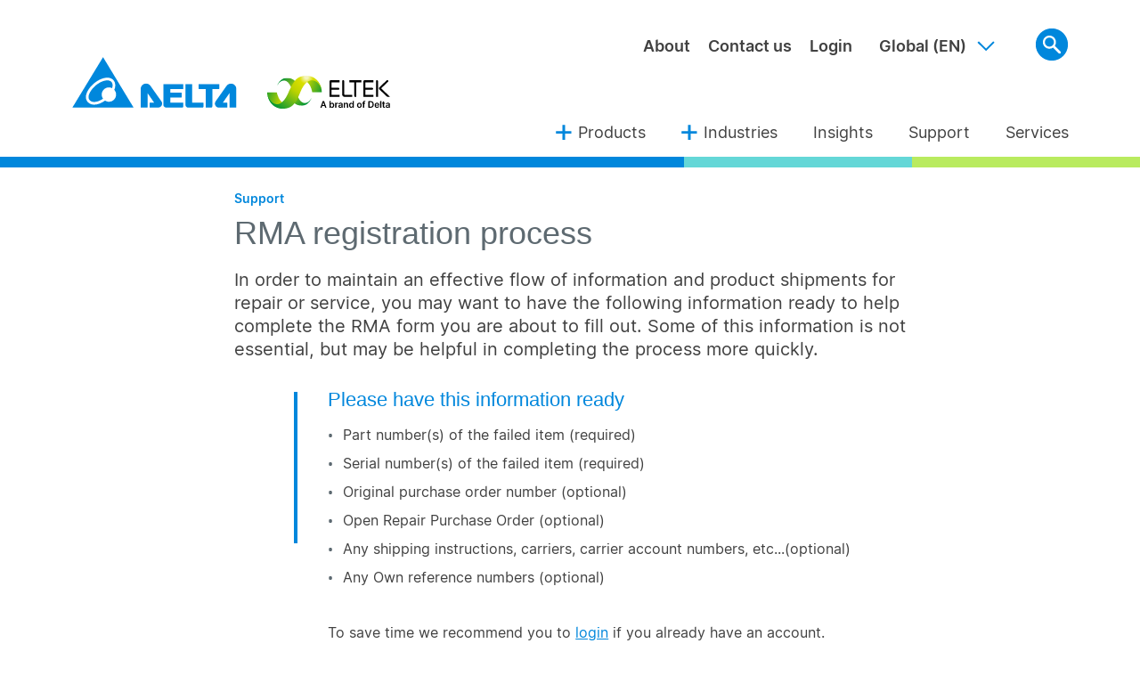

--- FILE ---
content_type: text/html; charset=utf-8
request_url: https://www.eltek.com/rmaregistration/
body_size: 8644
content:
<!DOCTYPE html>
<html lang="en">
<head>
    
        <!-- Google Tag Manager -->
        <script>
            dataLayer = [
                {
                    'pageCategory': 'RmaRegistration',
                    'pageType': 'RmaPage',
                    'userType': 'Unknown',
                    'userId': 'E3B0C44298FC1C149AFBF4C8996FB92427AE41E4649B934CA495991B7852B855'
                }
            ];
            (function(w, d, s, l, i) {
                w[l] = w[l] || [];
                w[l].push({
                    'gtm.start':
                        new Date().getTime(),
                    event: 'gtm.js'
                });
                var f = d.getElementsByTagName(s)[0],
                    j = d.createElement(s),
                    dl = l != 'dataLayer' ? '&l=' + l : '';
                j.async = true;
                j.src =
                    'https://www.googletagmanager.com/gtm.js?id=' + i + dl;
                f.parentNode.insertBefore(j, f);
            })(window, document, 'script', 'dataLayer', 'GTM-WZLR6JN');
        </script>
        <!-- End Google Tag Manager -->
    <meta charset="utf-8">
    <meta http-equiv="X-UA-Compatible" content="IE=edge">
    <meta name="viewport" content="width=device-width, initial-scale=1" />
    <meta name="format-detection" content="telephone=no">
    <meta name="theme-color" content="#68BD27" />
    <meta property="og:type" content="website" />
    <meta property="og:url" content="https://www.eltek.com/rmaregistration/" />
    <meta property="og:title" content="RmaRegistration" />
    <meta property="og:image" content="https://www.eltek.com" />
    <meta property="og:description" />

    <!-- Favicons -->
    <link rel="apple-touch-icon" sizes="180x180" href="/apple-touch-icon.png">
    <link rel="icon" type="image/png" sizes="32x32" href="/favicon-32x32.png">
    <link rel="icon" type="image/png" sizes="16x16" href="/favicon-16x16.png">
    <link rel="manifest" href="/manifest.json">
    <link rel="mask-icon" href="/safari-pinned-tab.svg" color="#5bbad5">

    <title>RmaRegistration</title>
    <link href="/rmaregistration/" rel="canonical" />
    <link href="/rmaregistration/" hreflang="en" rel="alternate" /><link href="/de-de/rmaregistration/" hreflang="de-DE" rel="alternate" /><link href="/uk/rmaregistration/" hreflang="en-GB" rel="alternate" /><link href="/rmaregistration/" hreflang="en-AU" rel="alternate" /><link href="/rmaregistration/" hreflang="en-IN" rel="alternate" /><link href="/rmaregistration/" hreflang="en-PK" rel="alternate" /><link href="/us/rmaregistration/" hreflang="en-US" rel="alternate" /><link href="/rmaregistration/" hreflang="en-DK" rel="alternate" /><link href="/fr-fr/rmaregistration/" hreflang="fr-FR" rel="alternate" /><link href="/zh/rmaregistration/" hreflang="zh" rel="alternate" /><link href="/pt-pt/rmaregistration/" hreflang="pt-PT" rel="alternate" /><link href="/es-es/rmaregistration/" hreflang="es-ES" rel="alternate" /><link href="/ru-ru/rmaregistration/" hreflang="ru-RU" rel="alternate" />

    <link href="/Frontend/css/commoncss?v=NIrmJiacs85QpxkfWLqclrTVSwuq0WaSu_isR8njB_01" rel="stylesheet"/>

    
    
    
    <link href="/rma/css/main.css?=1.0.0.152" rel="stylesheet" />
    <script>
        var isLoggedIn = false;
        window.loginUrl = "/login/";
        window.registerUrl = "/login/register/";
    </script>

    <!--[if lt IE 9]>
        <script src="http://css3-mediaqueries-js.googlecode.com/svn/trunk/css3-mediaqueries.js"></script>
    <![endif]-->
    <script>
        window.logInOrOutUrl = "/login/";
        window.logInOrOutText = "Login";
        window.showMyPage = false;
    </script>
    
<script id="CookieConsent" src="https://policy.app.cookieinformation.com/uc.js" data-culture="EN" type="text/javascript"></script>


    <script type="text/javascript" src="//platform-api.sharethis.com/js/sharethis.js#property=5a4e0c8a3b93df0013cb5693&product=custom-share-buttons"></script>
<script type="text/javascript">var appInsights=window.appInsights||function(config){function t(config){i[config]=function(){var t=arguments;i.queue.push(function(){i[config].apply(i,t)})}}var i={config:config},u=document,e=window,o="script",s="AuthenticatedUserContext",h="start",c="stop",l="Track",a=l+"Event",v=l+"Page",r,f;setTimeout(function(){var t=u.createElement(o);t.src=config.url||"https://js.monitor.azure.com/scripts/a/ai.0.js";u.getElementsByTagName(o)[0].parentNode.appendChild(t)});try{i.cookie=u.cookie}catch(y){}for(i.queue=[],r=["Event","Exception","Metric","PageView","Trace","Dependency"];r.length;)t("track"+r.pop());return t("set"+s),t("clear"+s),t(h+a),t(c+a),t(h+v),t(c+v),t("flush"),config.disableExceptionTracking||(r="onerror",t("_"+r),f=e[r],e[r]=function(config,t,u,e,o){var s=f&&f(config,t,u,e,o);return s!==!0&&i["_"+r](config,t,u,e,o),s}),i}({instrumentationKey:"2c150cc2-8fd1-4e07-b6a8-9fcca5827f90",sdkExtension:"a"});window.appInsights=appInsights;appInsights.queue&&appInsights.queue.length===0&&appInsights.trackPageView();</script></head>
<body>
        <!-- Google Tag Manager (noscript) -->
        <noscript>
            <iframe src="https://www.googletagmanager.com/ns.html?id=GTM-WZLR6JN"
                    height="0" width="0" style="display:none; visibility:hidden"></iframe>
        </noscript>
        <!-- End Google Tag Manager (noscript) -->
    
    
    


<div id="header" class="fullwidth">
    <div class="line clearfix">
        <div class="logo"><a href="/">Eltek.com</a></div>
        <div id="menus">
            <div id="topmenu" class="clearfix">
                <ul class="clearfix">
                        <li><a href="/top-menu/about/">About</a></li>
                        <li><a href="/top-menu/contact-us/">Contact us</a></li>

                        <li><a href="/login/">Login</a></li>

                        <li id="countries" style="white-space: nowrap;">
                            <a href="#" title="Global (EN)" role="button" aria-controls="__Countries" aria-expanded="false">Global (EN)</a>
                            <ul id="__Countries" class="submenus">
                                    <li><a href="/uk/" title="UK (EN)">UK (EN)</a></li>
                                    <li><a href="/us/" title="US &amp; Canada (EN)">US &amp; Canada (EN)</a></li>
                                    <li><a href="/de-de/rmaregistration/" title="Germany (DE)">Germany (DE)</a></li>
                                    <li><a href="http://www.eltek.com.pl/" title="Poland (PL)">Poland (PL)</a></li>
                            </ul>
                        </li>
                </ul>
                <div id="search">
<form action="/search/" class="has-validation-callback" id="searchForm" method="get">                            <input type="text" class="search-query" name="q" id="SearchKeywords" placeholder="Please write search query and press enter" data-validation="required" data-validation-error-msg="Search text cannot be empty" />
                            <button type="button">Magnifier</button>
                            <button type="submit">Search</button>
</form>
                </div>
            </div>
            <div id="mainmenu">
                <ul class="clearfix">
                            <li class="hasSubmenus">
            <a href="#" role="button" aria-controls="__Products" aria-expanded="false">Products</a>
<div id='__Products' class='submenus'><div class='alllink line'><a href='/products/'>See all products ></a></div><ul class='line clearfix'><li><a href='/products/?productcategory=Power Systems'>Power Systems</a></li><li><a href='/products/?productcategory=Distributions'>Distributions</a></li><li><a href='/products/?productcategory=Enclosures'>Enclosures</a></li><li><a href='/products/?productcategory=Monitoring'>Monitoring</a></li><li><a href='/products/?productcategory=UPS Systems'>UPS Systems</a></li><li><a href='/products/?productcategory=Rectifiers'>Rectifiers</a></li><li><a href='/products/?productcategory=Rectiverters'>Rectiverters</a></li><li><a href='/products/?productcategory=Converters'>Converters</a></li><li><a href='/products/?productcategory=Solar Converters'>Solar Converters</a></li><li><a href='/products/?productcategory=Front End'>Front End</a></li></ul></div>        </li>
        <li class="hasSubmenus">
            <a href="#" role="button" aria-controls="__Industries" aria-expanded="false">Industries</a>
                <div id="__Industries" class="submenus">
                    <ul class="line clearfix">
                        <li><a href="/industries/telecom/">Telecom</a></li><li><a href="/industries/data-center/">Data Center</a></li><li><a href="/industries/powerutilities/">Power Utilities</a></li><li><a href="/industries/marineandoffshore/">Marine &amp; Offshore</a></li><li><a href="/industries/railwayandmetro/">Railway &amp; Metro</a></li><li><a href="/industries/rural-electrification/">Rural Electrification</a></li>
                    </ul>
                </div>
        </li>
        <li>
            <a href="/insights/" role="button" aria-controls="__Insights" aria-expanded="false">Insights</a>
        </li>
        <li>
            <a href="/support/" role="button" aria-controls="__Support" aria-expanded="false">Support</a>
        </li>
        <li>
            <a href="/services/" role="button" aria-controls="__Services" aria-expanded="false">Services</a>
        </li>

                </ul>
            </div>
        </div>
    </div>
    <div class="header-bottom-line">
        <div></div>
        <div></div>
        <div></div>
    </div>
</div>    
    <div class="content">
        


<div id="rma-app"></div>


    </div>


<div id="back_to_top" class="back-to-top">
    <a href="#">
        <span class="text">To the top</span>
        <span class="up_arrow"></span>
    </a>
</div>
<div id="footer" class="fullwidth footer">
    <div class="line">
        <div class="links_for_mobile">
            
<ul>
    
</ul>
        </div>
        
        <div id="row1" class="clearfix">
            <div class="col">
                <div>
                    <div class="minitagW">Eltek in social media</div>
                    <div class="content clearfix d-inline-flex">
                                                    <a id="ins" href="https://www.instagram.com/eltek_a_brand_of_delta/">Instagram</a>
                                                    <a id="li" href="https://www.linkedin.com/company/eltek-a-brand-of-delta">LinkedIn</a>
                                                    <a id="yt" href="https://www.youtube.com/user/EltekCorporate">Youtube</a>
                    </div>
                </div>
            </div>
            <div class="col">
                <div>
                    <div class="minitagW">Sign up for the newsletter</div>
                    <div class="content">
                        <form id="newsletter2" data-validate="true" class="clearfix" data-subscribe-to-newsletter="true">
                            <input type="text" name="email" title="email" placeholder="Enter email here" data-validation="required email" data-validation-error-msg="The email format is invalid.">
                            <input type="submit" value="Send">
                        </form>
                    </div>
                </div>
            </div>
            <div class="col">
                    <a href="/login/" class="button login">Login</a>
            </div>
            
        </div>
        
        <div id="row2" class="clearfix">
            <a id="find_your_contact" href="/top-menu/contact-us/">Find your contact</a>
            <a id="submit_an_rma" href="/rmaregistration/">Submit an RMA</a>
            <a id="about_eltek" href="/top-menu/about/">About Us</a>
            <a id="uc_events" href="">Upcoming events</a>           
        </div>

        
        <div id="row3">
            <img src="/Frontend/images/general/eltek-logo.svg" alt="Eltek.com">
            <div>
                <p><span class="minitagW"> <a class="minitagGrn" href="/top-menu/about/privacy/">Privacy Notice</a> &nbsp;&nbsp; <a class="minitagGrn" href="/top-menu/about/cookies/">Cookie Policy</a> &nbsp;&nbsp; <a class="minitagGrn" href="/top-menu/about/terms-of-use/">Terms of use</a> &nbsp;&nbsp; <a class="minitagGrn" href="/insights/terms-and-conditions/">Terms &amp; Conditions</a> <br />&copy; 2023 Delta Electronics, Inc. All Rights Reserved.<br /></span></p>
            </div>
        </div>
    </div>
</div>
    <script src="/Frontend/js/commonjs?v=fa1JipLyiuBFZx4rssGl0i7WNUyC0D99FzZfOpb5EKQ1"></script>

    
    <script type='application/json' id="json-data">
        {"minitag":"Support","title":"RMA registration process","ingress":"In order to maintain an effective flow of information and product shipments for repair or service, you may want to have the following information ready to help complete the RMA form you are about to fill out. Some of this information is not essential, but may be helpful in completing the process more quickly.","rmaEmailFormat":"<p>An RMA from <span lang=\"NO-BOK\">#billingCountry# </span>has been submitted via eltek.com.<br /><br /><strong>If this RMA is considered to be the responsibility of another Eltek office, then please forward to that office prior to deleting from the RMA inbox</strong></p>\n<p>RMA reference number is: #page_id#</p>\n<hr />\n<h4>&nbsp;RMA form submitted by: #company_name#</h4>\n<table style=\"width: 453px; height: 72px;\" border=\"0\">\n<tbody>\n<tr>\n<td valign=\"top\">\n<p>Customer agreement number:</p>\n</td>\n<td valign=\"top\">&nbsp; #customerAgreementNumber#</td>\n</tr>\n<tr>\n<td valign=\"top\">\n<p>Your reference:</p>\n</td>\n<td valign=\"top\">&nbsp; #yourReference#</td>\n</tr>\n<tr>\n<td valign=\"top\">\n<p>Repair P/O number:</p>\n</td>\n<td valign=\"top\">&nbsp; #repairPoNumber#</td>\n</tr>\n</tbody>\n</table>\n<div><hr /></div>\n<div>&nbsp;</div>\n<div>\n<table style=\"width: 304px; height: 158px;\" border=\"0\">\n<tbody>\n<tr>\n<td colspan=\"2\">\n<p class=\"MsoNormal\"><strong><span lang=\"NO-BOK\">Billing address</span></strong></p>\n</td>\n</tr>\n<tr>\n<td>Street address:</td>\n<td>\n<p class=\"MsoNormal\"><span lang=\"NO-BOK\">#billingAdress1#</span></p>\n</td>\n</tr>\n<tr>\n<td>Street address 2:</td>\n<td>\n<p class=\"MsoNormal\"><span lang=\"NO-BOK\">#billingAdress2#</span></p>\n</td>\n</tr>\n<tr>\n<td>Postal code:</td>\n<td>\n<p class=\"MsoNormal\"><span lang=\"NO-BOK\">#billingPostalCode#</span></p>\n</td>\n</tr>\n<tr>\n<td>City:</td>\n<td>\n<p class=\"MsoNormal\"><span lang=\"NO-BOK\">#billingCity#&nbsp;</span></p>\n</td>\n</tr>\n<tr>\n<td>State/region:</td>\n<td>\n<p class=\"MsoNormal\"><span lang=\"NO-BOK\">#billingState#&nbsp;</span></p>\n</td>\n</tr>\n<tr>\n<td>Country:</td>\n<td>\n<p class=\"MsoNormal\"><span lang=\"NO-BOK\">#billingCountry#</span></p>\n</td>\n</tr>\n</tbody>\n</table>\n</div>\n<div>&nbsp;</div>\n<div>\n<table style=\"width: 307px; height: 155px;\" border=\"0\">\n<tbody>\n<tr>\n<td colspan=\"2\"><strong>Delivery address</strong></td>\n</tr>\n<tr>\n<td>Street address:</td>\n<td>#otherAdress1#</td>\n</tr>\n<tr>\n<td>Street address2:</td>\n<td>#otherAdress2#</td>\n</tr>\n<tr>\n<td>Postal code:</td>\n<td>#otherPostalCode#</td>\n</tr>\n<tr>\n<td>City:</td>\n<td>#otherCity#</td>\n</tr>\n<tr>\n<td>State/region:</td>\n<td>#otherState#</td>\n</tr>\n<tr>\n<td>Country:</td>\n<td>#otherCountry#</td>\n</tr>\n</tbody>\n</table>\n</div>\n<div><hr /></div>\n<h4>Point of contact</h4>\n<table style=\"width: 307px; height: 88px;\" border=\"0\">\n<tbody>\n<tr>\n<td colspan=\"2\"><strong>Main contact</strong></td>\n</tr>\n<tr>\n<td>Name:</td>\n<td>\n<p class=\"MsoNormal\"><span lang=\"NO-BOK\">&nbsp; #mainContactName#</span></p>\n</td>\n</tr>\n<tr>\n<td>Email:</td>\n<td>\n<p class=\"MsoNormal\"><span lang=\"NO-BOK\">&nbsp; #mainContactEmail#</span></p>\n</td>\n</tr>\n<tr>\n<td>Phone:</td>\n<td>\n<p class=\"MsoNormal\"><span lang=\"NO-BOK\">&nbsp; #mainContactPhone#</span></p>\n</td>\n</tr>\n</tbody>\n</table>\n<table style=\"width: 309px; height: 82px;\" border=\"0\">\n<tbody>\n<tr>\n<td colspan=\"2\"><strong>Technical contact</strong></td>\n</tr>\n<tr>\n<td>Name:</td>\n<td>\n<p class=\"MsoNormal\"><span lang=\"NO-BOK\">#technicalContactName#</span></p>\n</td>\n</tr>\n<tr>\n<td>Email:</td>\n<td>\n<p class=\"MsoNormal\"><span lang=\"NO-BOK\">#technicalContactEmail#</span></p>\n</td>\n</tr>\n<tr>\n<td>\n<p>Phone:</p>\n</td>\n<td>\n<p class=\"MsoNormal\"><span lang=\"NO-BOK\">#technicalContactPhone#</span></p>\n</td>\n</tr>\n</tbody>\n</table>\n<table style=\"width: 309px; height: 96px;\" border=\"0\">\n<tbody>\n<tr>\n<td colspan=\"2\"><strong>Field technician contact</strong></td>\n</tr>\n<tr>\n<td>Name:</td>\n<td>\n<p class=\"MsoNormal\"><span lang=\"NO-BOK\">#fieldTechnicianContactName#</span></p>\n</td>\n</tr>\n<tr>\n<td>Email:</td>\n<td>\n<p class=\"MsoNormal\"><span lang=\"NO-BOK\">#fieldTechnicianContactEmail#</span></p>\n</td>\n</tr>\n<tr>\n<td>\n<p>Phone:</p>\n</td>\n<td>\n<p class=\"MsoNormal\"><span lang=\"NO-BOK\">#fieldTechnicianContactPhone#</span></p>\n</td>\n</tr>\n</tbody>\n</table>\n<hr />\n<h4>Product information<br />#products#</h4>\n<div><hr /></div>\n<table style=\"width: 284px; height: 92px;\" border=\"0\">\n<tbody>\n<tr>\n<td>\n<h4>Files attached</h4>\n</td>\n</tr>\n<tr>\n<td>\n<h4>#files#</h4>\n</td>\n</tr>\n</tbody>\n</table>\n<table border=\"0\">\n<tbody>\n<tr>\n<td valign=\"top\">\n<h4><strong>Action requested on the items returned</strong></h4>\n</td>\n</tr>\n<tr>\n<td valign=\"top\">#returnCauseText#</td>\n</tr>\n<tr>\n<td valign=\"top\">&nbsp;</td>\n</tr>\n</tbody>\n</table>\n<table style=\"width: 462px; height: 87px;\" border=\"0\">\n<tbody>\n<tr>\n<td valign=\"top\" width=\"30%\">\n<p><strong>Customer consent (applicable for US customers only)</strong></p>\n</td>\n</tr>\n<tr>\n<td valign=\"top\" width=\"30%\">\n<p>Has the customer agreed to the terms and conditions?<br />#i_agree#</p>\n</td>\n</tr>\n<tr>\n<td valign=\"top\" width=\"30%\">&nbsp;</td>\n</tr>\n<tr>\n<td valign=\"top\" width=\"30%\">&nbsp;FMA information, if appliccable</td>\n</tr>\n<tr>\n<td valign=\"top\" width=\"30%\">\n<p>&nbsp;#fma_recipients#</p>\n</td>\n</tr>\n</tbody>\n</table>\n<table border=\"0\">\n<tbody>\n<tr>\n<td colspan=\"2\">\n<h4><strong>Shipping</strong></h4>\n</td>\n</tr>\n<tr>\n<td>Shipping level requested:</td>\n<td>#shipping_level#</td>\n</tr>\n<tr>\n<td>Other:</td>\n<td>#shipping_other#</td>\n</tr>\n<tr>\n<td>Carrier account name:</td>\n<td>#shipping_carrier_name#&nbsp;</td>\n</tr>\n<tr>\n<td>Carrier account number:</td>\n<td>&nbsp;#shipping_carrier_number#</td>\n</tr>\n</tbody>\n</table>\n<h4>Your comment</h4>\n<table border=\"0\">\n<tbody>\n<tr>\n<td valign=\"top\">\n<p>#comments#</p>\n</td>\n</tr>\n</tbody>\n</table>\n<div>&nbsp;</div>\n<div>&nbsp;</div>\n<div><hr /></div>\n<p>*** The following section is for machine reading only ***</p>\n<p>RMAnumber: #page_id#<br />Company: #company_name#<br />Country: #billingCountry#<br />Address1: #billingAdress1#<br />Address2: #billingAdress2#<br />PostalCode: #billingPostalCode#<br />City: #billingCity#<br />State: #billingState#<br />CustomerAgreementNumber: #customerAgreementNumber#<br />CustomerReference: #yourReference#<br />RepairPONumber: #repairPoNumber#<br />ContactName: #mainContactName#<br />ContactEmail: #mainContactEmail#<br />ContactPhone: #mainContactPhone#<br />ReturnCause: #returnCauseText#<br />Comment: #comments#</p>\n<p>&nbsp;</p>","rmaCustomerEmailFormat":"<p>Thank you for submitting an RMA to Eltek.</p>\n<p>Your RMA has been sent to the Eltek team responsible for your geographical area. Please allow some working days for your RMA to be processed. Our team will get in touch with if they need further information.&nbsp;</p>\n<p>Should you <span style=\"text-decoration: underline;\">not</span> have any knowledge about the below submitted information, please contact&nbsp;<a href=\"mailto:webmaster@eltek.com\">webmaster@eltek.com</a>.<br /><br />Note that any replying to this email will go to our webmaster, not to the office handling your RMA.</p>\n<hr />\n<h4>&nbsp;RMA form submitted by: #company_name#</h4>\n<table style=\"width: 453px; height: 72px;\" border=\"0\">\n<tbody>\n<tr>\n<td valign=\"top\">\n<p>Customer agreement number:</p>\n</td>\n<td valign=\"top\">&nbsp; #customerAgreementNumber#</td>\n</tr>\n<tr>\n<td valign=\"top\">\n<p>Your reference:</p>\n</td>\n<td valign=\"top\">&nbsp; #yourReference#</td>\n</tr>\n<tr>\n<td valign=\"top\">\n<p>Repair P/O number:</p>\n</td>\n<td valign=\"top\">&nbsp; #repairPoNumber#</td>\n</tr>\n</tbody>\n</table>\n<div><hr /></div>\n<div>&nbsp;</div>\n<div>\n<table style=\"width: 304px; height: 158px;\" border=\"0\">\n<tbody>\n<tr>\n<td colspan=\"2\">\n<p class=\"MsoNormal\"><strong><span lang=\"NO-BOK\">Billing address</span></strong></p>\n</td>\n</tr>\n<tr>\n<td>Street address:</td>\n<td>\n<p class=\"MsoNormal\"><span lang=\"NO-BOK\">#billingAdress1#</span></p>\n</td>\n</tr>\n<tr>\n<td>Street address 2:</td>\n<td>\n<p class=\"MsoNormal\"><span lang=\"NO-BOK\">#billingAdress2#</span></p>\n</td>\n</tr>\n<tr>\n<td>Postal code:</td>\n<td>\n<p class=\"MsoNormal\"><span lang=\"NO-BOK\">#billingPostalCode#</span></p>\n</td>\n</tr>\n<tr>\n<td>City:</td>\n<td>\n<p class=\"MsoNormal\"><span lang=\"NO-BOK\">#billingCity#&nbsp;</span></p>\n</td>\n</tr>\n<tr>\n<td>State/region:</td>\n<td>\n<p class=\"MsoNormal\"><span lang=\"NO-BOK\">#billingState#&nbsp;</span></p>\n</td>\n</tr>\n<tr>\n<td>Country:</td>\n<td>\n<p class=\"MsoNormal\"><span lang=\"NO-BOK\">#billingCountry#</span></p>\n</td>\n</tr>\n</tbody>\n</table>\n</div>\n<div>&nbsp;</div>\n<div>\n<table style=\"width: 307px; height: 155px;\" border=\"0\">\n<tbody>\n<tr>\n<td colspan=\"2\"><strong>Delivery address</strong></td>\n</tr>\n<tr>\n<td>Street address:</td>\n<td>#otherAdress1#</td>\n</tr>\n<tr>\n<td>Street address2:</td>\n<td>#otherAdress2#</td>\n</tr>\n<tr>\n<td>Postal code:</td>\n<td>#otherPostalCode#</td>\n</tr>\n<tr>\n<td>City:</td>\n<td>#otherCity#</td>\n</tr>\n<tr>\n<td>State/region:</td>\n<td>#otherState#</td>\n</tr>\n<tr>\n<td>Country:</td>\n<td>#otherCountry#</td>\n</tr>\n</tbody>\n</table>\n</div>\n<div><hr /></div>\n<h4>Point of contact</h4>\n<table style=\"width: 307px; height: 88px;\" border=\"0\">\n<tbody>\n<tr>\n<td colspan=\"2\"><strong>Main contact</strong></td>\n</tr>\n<tr>\n<td>Name:</td>\n<td>\n<p class=\"MsoNormal\"><span lang=\"NO-BOK\">&nbsp; #mainContactName#</span></p>\n</td>\n</tr>\n<tr>\n<td>Email:</td>\n<td>\n<p class=\"MsoNormal\"><span lang=\"NO-BOK\">&nbsp; #mainContactEmail#</span></p>\n</td>\n</tr>\n<tr>\n<td>Phone:</td>\n<td>\n<p class=\"MsoNormal\"><span lang=\"NO-BOK\">&nbsp; #mainContactPhone#</span></p>\n</td>\n</tr>\n</tbody>\n</table>\n<table style=\"width: 309px; height: 82px;\" border=\"0\">\n<tbody>\n<tr>\n<td colspan=\"2\"><strong>Technical contact</strong></td>\n</tr>\n<tr>\n<td>Name:</td>\n<td>\n<p class=\"MsoNormal\"><span lang=\"NO-BOK\">#technicalContactName#</span></p>\n</td>\n</tr>\n<tr>\n<td>Email:</td>\n<td>\n<p class=\"MsoNormal\"><span lang=\"NO-BOK\">#technicalContactEmail#</span></p>\n</td>\n</tr>\n<tr>\n<td>\n<p>Phone:</p>\n</td>\n<td>\n<p class=\"MsoNormal\"><span lang=\"NO-BOK\">#technicalContactPhone#</span></p>\n</td>\n</tr>\n</tbody>\n</table>\n<table style=\"width: 309px; height: 96px;\" border=\"0\">\n<tbody>\n<tr>\n<td colspan=\"2\"><strong>Field technician contact</strong></td>\n</tr>\n<tr>\n<td>Name:</td>\n<td>\n<p class=\"MsoNormal\"><span lang=\"NO-BOK\">#fieldTechnicianContactName#</span></p>\n</td>\n</tr>\n<tr>\n<td>Email:</td>\n<td>\n<p class=\"MsoNormal\"><span lang=\"NO-BOK\">#fieldTechnicianContactEmail#</span></p>\n</td>\n</tr>\n<tr>\n<td>\n<p>Phone:</p>\n</td>\n<td>\n<p class=\"MsoNormal\"><span lang=\"NO-BOK\">#fieldTechnicianContactPhone#</span></p>\n</td>\n</tr>\n</tbody>\n</table>\n<hr />\n<h4>Product information<br />#products#</h4>\n<div><hr /></div>\n<table style=\"width: 284px; height: 92px;\" border=\"0\">\n<tbody>\n<tr>\n<td>\n<h4>Files attached</h4>\n</td>\n</tr>\n<tr>\n<td>\n<h4>#files#</h4>\n</td>\n</tr>\n</tbody>\n</table>\n<table border=\"0\">\n<tbody>\n<tr>\n<td valign=\"top\">\n<h4><strong>Action requested on the items returned</strong></h4>\n</td>\n</tr>\n<tr>\n<td valign=\"top\">#returnCauseText#</td>\n</tr>\n<tr>\n<td valign=\"top\">&nbsp;</td>\n</tr>\n</tbody>\n</table>\n<table style=\"width: 462px; height: 87px;\" border=\"0\">\n<tbody>\n<tr>\n<td valign=\"top\" width=\"30%\">\n<p><strong>Customer consent (applicable for US customers only)</strong></p>\n</td>\n</tr>\n<tr>\n<td valign=\"top\" width=\"30%\">\n<p>Has the customer agreed to the terms and conditions?<br />#i_agree#</p>\n</td>\n</tr>\n<tr>\n<td valign=\"top\" width=\"30%\">&nbsp;</td>\n</tr>\n<tr>\n<td valign=\"top\" width=\"30%\">&nbsp;FMA information, if appliccable</td>\n</tr>\n<tr>\n<td valign=\"top\" width=\"30%\">\n<p>&nbsp;#fma_recipients#</p>\n</td>\n</tr>\n</tbody>\n</table>\n<table border=\"0\">\n<tbody>\n<tr>\n<td colspan=\"2\">\n<h4><strong>Shipping</strong></h4>\n</td>\n</tr>\n<tr>\n<td>Shipping level requested:</td>\n<td>#shipping_level#</td>\n</tr>\n<tr>\n<td>Other:</td>\n<td>#shipping_other#</td>\n</tr>\n<tr>\n<td>Carrier account name:</td>\n<td>#shipping_carrier_name#&nbsp;</td>\n</tr>\n<tr>\n<td>Carrier account number:</td>\n<td>&nbsp;#shipping_carrier_number#</td>\n</tr>\n</tbody>\n</table>\n<h4>Your comment</h4>\n<table border=\"0\">\n<tbody>\n<tr>\n<td valign=\"top\">\n<p>#comments#</p>\n</td>\n</tr>\n</tbody>\n</table>\n<div>&nbsp;</div>\n<div>&nbsp;</div>\n<div><hr /></div>\n<p>&nbsp;</p>\n<p>Eltek &copy; 2021 - eltek.com</p>","testMail":"webmaster@eltek.com","disableIndexing":false,"hideSiteHeader":false,"hideSiteFooter":false,"metaTitle":"RmaRegistration"}
    </script>
    <script type='application/json' id="json-rma-links">
        {"startRma":"Start RMA registration","back":"Back","next":"Next","submitThisRma":"Submit this RMA","submitAnotherRma":"Submit another RMA","editProduct":"Edit product","add":"Add","save":"Save","cancel":"Cancel","delete":"Delete","attachFiles":"Attach files","removeFmaRecipent":"Remove FMA recipent"}
    </script>
    <script type='application/json' id="json-rma-start">
        {"haveThisInfoReady":"Please have this information ready","partNumber":"Part number(s) of the failed item (required)","serialNumber":"Serial number(s) of the failed item (required)","originalPurchace":"Original purchase order number (optional)","openRepair":"Open Repair Purchase Order (optional)","shippingInstructions":"Any shipping instructions, carriers, carrier account numbers, etc...(optional)","anyOwn":"Any Own reference numbers (optional)","loginUrlBefore":"To save time we recommend you to","loginUrl":"login","loginUrlAfter":"if you already have an account"}
    </script>
    <script type='application/json' id="json-rmastep1">
        {"serviceRequest":"Service request","yourEmail":"Your E-mail","whatItemsReturned":"What would you like us to take on the items returned?","repairWithReport":"Repair with report","replace":"Replace","rootCauseAnalysis":"Root cause analysis","returnForCredit":"Return for credit","shippingOptions":"Shipping options","shippingOptionsText":"<p>Eltek cannot guarantee that the requested part will be available in stock. If a replacement part is not available, we will contact you to discuss alternate service. For non-warrant claims, a 25.oo surcharge is assessed and quoted for this service.</p><p>Replacing items will be shipped via UPS Ground service(or equalent). Expected service may be requested, but may be inviced back to customer.</p>","shippingLeverRequested":"Shipping level requested","upsGround":"UPS Ground","ups3DaySelect":"UPS 3 day select","ups2ndDayAir":"UPS 2nd day air","ups2ndDayAm":"UPS 2nd day AM","upsNextDayAir":"UPS Next day air","upsNextDayEarlyAm":"UPS Next day early AM","other":"Other (please specify)","carrierAccountName":"Carrier account name","carrierAccountNumber":"Carrier account number","rootCauseAnalysisTitle":"Root cause analysis","rootCauseAnalysisText":"Eltek may bill your company for compensation (Minimum $250) should the failure prove to not be caused by an error in design, manufacture, workmanship on Eltek's part. (Such causes could include error on part of customer, application, user or force majoure).","termsAndConditions":"I agree","errorEmail":"Invalid email address. Check the email address for errors - or empty spaces at the end.","errorShippingType":"Please write the shipping type","errorRecaptcha":"Please complete the recaptcha","agreeToTerms":"You have to agree to our terms"}
    </script>
    <script type='application/json' id="json-rmastep2">
        {"productInformation":"Product information","aboutProducts":"Tell us about the products you'd like to return. Click \"Add product\" to enter part- and serial number, or attach file with all your part- and serial numbers.","products":"Products","addAnotherProduct":"Add product","editProduct":"Edit product","addInformationOrUpload":"Add information about your product(s) or upload a file with information.","partNumber":"Part number","serialNumber":"Serial number","failureCategory":"Failure category","failureDescription":"Failure description","attachedFiles":"Attached files","uploadedFiles":"Uploaded files","pleaseSelect":"Please select","failureCategory1":"Shipping damage","failureCategory2":"Failed during installation/Connection","failureCategory3":"Failed in service","failureCategory4":"Return for Upgrade (Charges may apply)","quantity":"Quantity","originalPurchaceOrder":"Original purchase order","whyReturnItem":"Why do you want to return the item?","seriesRev":"Series / Rev","descriptionNoncomformance":"Description of nonconformance","failureSymptomsInDetail":"Failure symptoms in detail will help speed up the process","mechanicalDamage":"Does the unit have any mechanical damage?","attachPictures":"Attach pictures if possible","enviromentalConditions":"Is the problem only occuring during certain line/load, or environmental conditions?","isTheProblemIntermittent":"Is the problem intermittent?","problemExperiencedInThePast":"Has this problem been experienced in the past?","lightningStorms":"Any lightning storms in the area at the time of failure?","batteriesAsPartSystemConfig":"Are batteries used as a part of the system configuration?","generatorAsPartSystemConfig":"Is generator used as a part of the system configuration?","yes":"Yes","no":"No","unknown":"Unknown","systemInformation":"System information","sameAsPreviousPart":"Same as previous part","anotherSystem":"Another system","systemPartModelNumber":"System part number and model number","ambientTemp":"Ambient temperature (F)","dcOutputVoltage":"DC Output Voltage Setting (V DC)","outputCurrent":"Output current (A DC)","acInputVoltage":"AC input Voltage (Rectifiers and Systems only) (V AC)","supplyModelPartNumber":"Please supply model or part number of complementary controller or rectifier","recipientOfFma":"Recipient of FMA","recipientOfFmaName":"Recipient of FMA name","recipientOfFmaEmail":"Recipient of FMA e-mail","addFmaRecipient":"Add FMA recipient","isEmpty":"is empty","notValid":"is not valid"}
    </script>
    <script type='application/json' id="json-rmastep3">
        {"companyInformation":"Company information","companyName":"Company name","billingAdress":"Billing address","deliveryAdress":"Delivery address","streetAdress1":"Street address 1","streetAdress2":"Street address 2 (optional)","postalCode":"Zip code","city":"City","stateRegion":"State/Region (optional)","country":"Country","sameAsBillingAdress":"Same as billing address","useAnotherAdress":"Use another address","mainContactInCompany":"Main contact in your company","mainContactName":"Main contact name","mainContactEmail":"Main contact e-mail","mainContactPhone":"Main contact phone","technicalContactInCompany":"Who will be our technical contact in your company?","technicalContactInCompanyHelp":"Who should we contact if we have technical questions to your RMA? ","sameAsMainContact":"Same as main contact","specify":"Specify","technicalContactName":"Technical contact name","technicalContactEmail":"Technical contact e-mail","technicalContactPhone":"Technical contact phone","fieldTechnicianContactName":"Field technician contact name","fieldTechnicianContactEmail":"Field technician contact e-mail","fieldTechnicianContactEmailError":"Field technician contact e-mail field is empty","fieldTechnicianContactPhone":"Field technician contact phone","questionSpesificFailure":"Should we have questions about specific failure, who do we contact?","technicalContact":"Technical contact","fieldTechnician":"Field technician","otherReferences":"Do you have any references of your own in this case?","customerAgreementNumber":"Customer agreement number (optional)","repairPoNumber":"Repair P/O number (optional)","yourReference":"Your reference (optional)"}
    </script>
    <script type='application/json' id="json-rmastep4">
        {"submitting":"Submitting","serviceRequest":"Service request","otherCarrier":"Other carrier","requestAction":"Request action","productInformation":"Product information","partNumber":"Part Number","serialNumber":"Serial number","failureCategory":"Failure category","failureDescription":"Failure description","attachedFiles":"Attached files","companyInformation":"Company Information","companyName":"Company name","billingAdress":"Billing address","deliveryAdress":"Delivery address","sameAsShippingAdress":"Same as shipping address","sameAsMainContact":"Same as main contact","sameAsTechnicalContact":"Same as technical contact","mainContact":"Main contact","technicalSupport":"Technical support","fieldTechnicianContact":"Field technician contact","customerAgreementNumber":"Customer agreement number","repairPoNumber":"Repair P/O number","anyComments":"Do you have any comments before we wrap up?","whenSubmitting":"When submitting your request will be sent to the Eltek RMA team responsible for your country. "}
    </script>
    <script type='application/json' id="json-rmastep5">
        {"recievedRequest":"We have recieved your request!","copyWillBeSentToEmail":"A copy of your request will be sent to your e-mail address","willHappenNext":"This will happen next","willHappenNextPoint1":"We will handle your RMA according to procedures","willHappenNextPoint2":" We will contact you as soon as the RMA is processed, or if we need additional information.","willHappenNextPoint3":" ","willHappenNextPoint4":" ","notLoggedIn":" We've noticed you were not logged in when submitting this form. If you login next time the process will be easier.","registerAccount":"Register account","or":"or","login":"login"}
    </script>
    <script type='application/json' id="json-rmasettings">
        {"userName":"-1","currentPageUrl":"/rmaregistration/","isUs":true}
    </script>
    
    

    <script src="/rma/js/main.js?=1.0.0.152"></script>
    

    <script type="text/javascript" src="https://dl.episerver.net/13.6.1/epi-util/find.js"></script>
<script type="text/javascript">
if(FindApi){var api = new FindApi();api.setApplicationUrl('/');api.setServiceApiBaseUrl('/find_v2/');api.processEventFromCurrentUri();api.bindWindowEvents();api.bindAClickEvent();api.sendBufferedEvents();}
</script>

    
        <div class="js-download-consent-popup" style="display: none">
        <span>
            By downloading or using the software or documentation provided by Delta Electronics, Inc. and, you  agree to our End User License &amp; Prohibited End-Use Terms

        </span>
        <a href="/insights/end-user-license/">
            Read the policy here
        </a>
        <span>
            I have read and agree to the policy
        </span>
        <a href="#">
            Download
        </a>
    </div>

</body>
</html>


--- FILE ---
content_type: text/css; charset=utf-8
request_url: https://www.eltek.com/Frontend/css/commoncss?v=NIrmJiacs85QpxkfWLqclrTVSwuq0WaSu_isR8njB_01
body_size: 16884
content:
html{font-family:sans-serif;line-height:1.15;-webkit-text-size-adjust:100%}body{margin:0}article,aside,footer,header,nav,section{display:block}h1{font-size:2em;margin:.67em 0}figcaption,figure,main{display:block}figure{margin:1em 40px}hr{box-sizing:content-box;height:0;overflow:visible}pre{font-family:monospace,monospace;font-size:1em}a{background-color:transparent;-webkit-text-decoration-skip:objects}a:active,a:hover{outline-width:0}abbr[title]{border-bottom:none;text-decoration:underline;text-decoration:underline dotted}b,strong{font-weight:inherit}b,strong{font-weight:bolder}code,kbd,samp{font-family:monospace,monospace;font-size:1em}dfn{font-style:italic}mark{background-color:#ff0;color:#000}small{font-size:80%}sub,sup{font-size:75%;line-height:0;position:relative;vertical-align:baseline}sub{bottom:-.25em}sup{top:-.5em}audio,video{display:inline-block}audio:not([controls]){display:none;height:0}img{border-style:none}svg:not(:root){overflow:hidden}button,input,optgroup,select,textarea{font-family:sans-serif;font-size:100%;line-height:1.15;margin:0}button,input{overflow:visible}button,select{text-transform:none}button,html [type="button"],[type="reset"],[type="submit"]{-webkit-appearance:button}button::-moz-focus-inner,[type="button"]::-moz-focus-inner,[type="reset"]::-moz-focus-inner,[type="submit"]::-moz-focus-inner{border-style:none;padding:0}button:-moz-focusring,[type="button"]:-moz-focusring,[type="reset"]:-moz-focusring,[type="submit"]:-moz-focusring{outline:1px dotted ButtonText}fieldset{border:1px solid silver;margin:0 2px;padding:.35em .625em .75em}legend{box-sizing:border-box;color:inherit;display:table;max-width:100%;padding:0;white-space:normal}progress{display:inline-block;vertical-align:baseline}textarea{overflow:auto}[type="checkbox"],[type="radio"]{box-sizing:border-box;padding:0}[type="number"]::-webkit-inner-spin-button,[type="number"]::-webkit-outer-spin-button{height:auto}[type="search"]{-webkit-appearance:textfield;outline-offset:-2px}[type="search"]::-webkit-search-cancel-button,[type="search"]::-webkit-search-decoration{-webkit-appearance:none}::-webkit-file-upload-button{-webkit-appearance:button;font:inherit}details,menu{display:block}summary{display:list-item}canvas{display:inline-block}template{display:none}[hidden]{display:none}@font-face{font-family:DeltaSans;font-weight:300;font-style:normal;src:url(/Frontend/fonts/deltaSans/DeltaSans-Light.ttf) format('truetype');font-display:swap}@font-face{font-family:DeltaSans;font-weight:400;font-style:normal;src:url(/Frontend/fonts/deltaSans/DeltaSans-Regular.ttf) format('truetype');font-display:swap}@font-face{font-family:DeltaSans;font-weight:600;font-style:normal;src:url(/Frontend/fonts/deltaSans/DeltaSans-SemiBold.ttf) format('truetype');font-display:swap}.SelectClass,.SumoSelect.open .search-txt,.SumoUnder{position:absolute;-webkit-box-sizing:border-box;-moz-box-sizing:border-box;top:0;left:0}.SumoSelect p{margin:0}.SelectBox{padding:5px 8px}.sumoStopScroll{overflow:hidden}.SumoSelect .hidden{display:none}.SumoSelect .search-txt{display:none;outline:0}.SumoSelect .no-match{display:none;padding:6px}.SumoSelect.open .search-txt{display:inline-block;width:100%;margin:0;padding:5px 8px;border:none;box-sizing:border-box;border-radius:5px}.SumoSelect.open>.search>label,.SumoSelect.open>.search>span{visibility:hidden}.SelectClass,.SumoUnder{right:0;height:100%;width:100%;border:none;box-sizing:border-box;-ms-filter:"progid:DXImageTransform.Microsoft.Alpha(Opacity=0)";filter:alpha(opacity=0);-moz-opacity:0;-khtml-opacity:0;opacity:0}.SelectClass{z-index:1}.SumoSelect .select-all>label,.SumoSelect>.CaptionCont,.SumoSelect>.optWrapper>.options li.opt label{user-select:none;-o-user-select:none;-moz-user-select:none;-khtml-user-select:none;-webkit-user-select:none}.SumoSelect{display:inline-block;position:relative;outline:0;width:200px}.SumoSelect.open>.CaptionCont,.SumoSelect:focus>.CaptionCont,.SumoSelect:hover>.CaptionCont{box-shadow:0 0 2px #7799d0;border-color:#7799d0}.SumoSelect>.CaptionCont{position:relative;min-height:14px;background-color:#fff;border-radius:2px;margin:0;padding:4%}.SumoSelect>.CaptionCont>span{display:inline;padding-right:30px;text-overflow:ellipsis;white-space:nowrap;overflow:hidden;cursor:default;font-size:18px;color:#717d84;font-weight:600!important}.SumoSelect>.CaptionCont>span.placeholder{color:#ccc;font-style:italic}.SumoSelect>.CaptionCont>label{position:absolute;top:0;right:0;bottom:0;width:45px}.SumoSelect>.CaptionCont>label>i{background-image:url(/Frontend/images/arrow_icon.svg);background-position:center center;background-size:20px;width:100%;height:100%;display:block;position:absolute;top:0;left:0;right:0;bottom:0;margin:auto;background-repeat:no-repeat;opacity:.8}.SumoSelect>.optWrapper{display:none;z-index:1000;top:30px;width:100%;position:absolute;left:0;background-color:#646464;overflow:hidden}.SumoSelect.open>.optWrapper{top:100%;display:block}.SumoSelect.open>.optWrapper.up{top:auto;bottom:100%;margin-bottom:5px}.SumoSelect>.optWrapper ul{list-style:none;display:block;padding:0;margin:0;overflow:auto}.SumoSelect>.optWrapper>.options{border-radius:2px;position:relative}.SumoSelect>.optWrapper.okCancelInMulti>.options{border-radius:2px 2px 0 0}.SumoSelect>.optWrapper.selall>.options{border-radius:0 0 2px 2px}.SumoSelect>.optWrapper.selall.okCancelInMulti>.options{border-radius:0}.SumoSelect>.optWrapper>.options li.group.disabled>label{opacity:.5}.SumoSelect>.optWrapper>.options li ul li.opt{padding-left:22px}.SumoSelect>.optWrapper.multiple>.options li ul li.opt{padding-left:50px}.SumoSelect>.optWrapper.isFloating>.options{max-height:100%;box-shadow:0 0 100px #595959}.SumoSelect>.optWrapper>.options li.opt{position:relative;border-bottom:1px solid #8f979c}.SumoSelect>.optWrapper>.options>li.opt:first-child{border-radius:0 0 0 0}.SumoSelect>.optWrapper.selall>.options>li.opt:first-child{border-radius:0}.SumoSelect>.optWrapper>.options>li.opt:last-child{border-radius:0 0 2px 2px;border-bottom:none}.SumoSelect>.optWrapper.okCancelInMulti>.options>li.opt:last-child{border-radius:0}.SumoSelect>.optWrapper>.options li.opt:hover{}.SumoSelect .select-all.sel,.SumoSelect>.optWrapper>.options li.opt.sel{background-color:#a1c0e4}.SumoSelect>.optWrapper>.options li label{color:#ecedee;text-overflow:ellipsis;white-space:nowrap;padding:15px;display:block;cursor:pointer}.SumoSelect>.optWrapper>.options li span{display:none}.SumoSelect>.optWrapper>.options li.group>label{cursor:default;padding:8px 6px;font-weight:700}.SumoSelect>.optWrapper.isFloating{position:fixed;top:0;left:0;right:0;width:90%;bottom:0;margin:auto;max-height:90%}.SumoSelect>.optWrapper>.options li.opt.disabled{background-color:inherit;pointer-events:none}.SumoSelect>.optWrapper>.options li.opt.disabled *{-ms-filter:"progid:DXImageTransform.Microsoft.Alpha(Opacity=50)";filter:alpha(opacity=50);-moz-opacity:.5;-khtml-opacity:.5;opacity:.5}.SumoSelect>.optWrapper.multiple>.options li.opt{padding-left:35px;cursor:pointer}.SumoSelect .select-all>span,.SumoSelect>.optWrapper.multiple>.options li.opt span{position:absolute;display:block;width:30px;top:0;bottom:0;margin-left:-35px}.SumoSelect .select-all>span i,.SumoSelect>.optWrapper.multiple>.options li.opt span i{position:absolute;margin:auto;left:0;right:0;top:0;bottom:0;width:14px;height:14px;border:1px solid #aeaeae;border-radius:2px;box-shadow:inset 0 1px 3px rgba(0,0,0,.15);background-color:#fff}.SumoSelect>.optWrapper>.MultiControls{display:none;border-top:1px solid #ddd;background-color:#fff;box-shadow:0 0 2px rgba(0,0,0,.13);border-radius:0 0 3px 3px}.SumoSelect>.optWrapper.multiple.isFloating>.MultiControls{display:block;margin-top:5px;position:absolute;bottom:0;width:100%}.SumoSelect>.optWrapper.multiple.okCancelInMulti>.MultiControls{display:block}.SumoSelect>.optWrapper.multiple.okCancelInMulti>.MultiControls>p{padding:6px}.SumoSelect>.optWrapper.multiple.okCancelInMulti>.MultiControls>p:focus{box-shadow:0 0 2px #a1c0e4;border-color:#a1c0e4;outline:0;background-color:#a1c0e4}.SumoSelect>.optWrapper.multiple>.MultiControls>p{display:inline-block;cursor:pointer;padding:12px;width:50%;box-sizing:border-box;text-align:center}.SumoSelect>.optWrapper.multiple>.MultiControls>p:hover{background-color:#f1f1f1}.SumoSelect>.optWrapper.multiple>.MultiControls>p.btnOk{border-right:1px solid #dbdbdb;border-radius:0 0 0 3px}.SumoSelect>.optWrapper.multiple>.MultiControls>p.btnCancel{border-radius:0 0 3px}.SumoSelect>.optWrapper.isFloating>.options li.opt{padding:12px 6px}.SumoSelect>.optWrapper.multiple.isFloating>.options li.opt{padding-left:35px}.SumoSelect>.optWrapper.multiple.isFloating{padding-bottom:43px}.SumoSelect .select-all.partial>span i,.SumoSelect .select-all.selected>span i,.SumoSelect>.optWrapper.multiple>.options li.opt.selected span i{background-color:#11a911;box-shadow:none;border-color:transparent;background-image:url(/Frontend/css/tools/[data-uri]);background-repeat:no-repeat;background-position:center center}.SumoSelect.disabled{opacity:.7;cursor:not-allowed}.SumoSelect.disabled>.CaptionCont{border-color:#ccc;box-shadow:none}.SumoSelect .select-all{border-radius:3px 3px 0 0;position:relative;border-bottom:1px solid #ddd;background-color:#fff;padding:8px 0 3px 35px;height:20px;cursor:pointer}.SumoSelect .select-all>label,.SumoSelect .select-all>span i{cursor:pointer}.SumoSelect .select-all.partial>span i{background-color:#ccc}.SumoSelect>.optWrapper>.options li.optGroup{padding-left:5px;text-decoration:underline}.SumoSelect>.optWrapper>.options li:hover{background-color:#0087dc;color:#fff}.grey-popup{position:relative;background:#646464;padding:35px;width:auto;max-width:500px;margin:20px auto;min-width:200px;color:#fcfcfc;font-family:'DeltaSans',sans-serif;box-shadow:0 0 22px #646464;display:inline-block;text-align:left}.mfp-figure button.mfp-close{width:35px;font-size:0;top:45px;right:0;background-image:url(../../images/general/plus_icon.svg)!important;transform:rotate(45deg);cursor:pointer!important}.white-popup{position:relative;background:none;padding:20px;width:auto;max-width:500px;margin:20px auto;width:80%;color:#fcfcfc;font-family:'DeltaSans',sans-serif}.white-popup button.mfp-close{display:none}.one-line{height:100px;line-height:100px;text-align:center;max-width:300px}.mfp-bg{top:0;left:0;width:100%;height:100%;z-index:1042;overflow:hidden;position:fixed;background:#fff;opacity:.7}.mfp-wrap{top:0;left:0;width:100%;height:100%;z-index:1043;position:fixed;outline:none!important;-webkit-backface-visibility:hidden}.mfp-container{text-align:center;position:absolute;width:100%;height:100%;left:0;top:0;padding:0 8px;box-sizing:border-box}.mfp-container:before{content:'';display:inline-block;height:100%;vertical-align:middle}.mfp-align-top .mfp-container:before{display:none}.mfp-content{position:relative;display:inline-block;vertical-align:middle;margin:0 auto;text-align:left;z-index:1045}.mfp-inline-holder .mfp-content,.mfp-ajax-holder .mfp-content{width:100%;cursor:auto}.mfp-ajax-cur{cursor:progress}.mfp-zoom-out-cur,.mfp-zoom-out-cur .mfp-image-holder .mfp-close{cursor:-moz-zoom-out;cursor:-webkit-zoom-out;cursor:zoom-out}.mfp-zoom{cursor:pointer;cursor:-webkit-zoom-in;cursor:-moz-zoom-in;cursor:zoom-in}.mfp-auto-cursor .mfp-content{cursor:auto;text-align:center}.mfp-close,.mfp-arrow,.mfp-preloader,.mfp-counter{-webkit-user-select:none;-moz-user-select:none;user-select:none}.mfp-loading.mfp-figure{display:none}.mfp-hide{display:none!important}.mfp-preloader{color:#ccc;position:absolute;top:50%;width:auto;text-align:center;margin-top:-.8em;left:8px;right:8px;z-index:1044}.mfp-preloader a{color:#ccc}.mfp-preloader a:hover{color:#fff}.mfp-s-ready .mfp-preloader{display:none}.mfp-s-error .mfp-content{display:none}button.mfp-close,button.mfp-arrow{overflow:visible;cursor:pointer;background:transparent;border:0;-webkit-appearance:none;display:block;outline:none;padding:0;z-index:1046;box-shadow:none;touch-action:manipulation}button::-moz-focus-inner{padding:0;border:0}.mfp-close{width:24px;height:24px;line-height:24px;position:absolute;right:10px;top:10px;text-decoration:none;text-align:center;opacity:1;background-image:url(../../images/general/plus_icon.svg)!important;transform:rotate(45deg);text-indent:-9999px}.mfp-close:hover,.mfp-close:focus{opacity:1}.mfp-close-btn-in .mfp-close{color:#333}.mfp-image-holder .mfp-close,.mfp-iframe-holder .mfp-close{color:#fff;right:-6px;text-align:right;padding-right:6px;width:100%}.mfp-counter{position:absolute;top:0;right:0;color:#ccc;font-size:12px;line-height:18px;white-space:nowrap}.mfp-arrow{position:absolute;opacity:.65;margin:0;top:50%;margin-top:-55px;padding:0;width:90px;height:110px;-webkit-tap-highlight-color:transparent}.mfp-arrow:active{margin-top:-54px}.mfp-arrow:hover,.mfp-arrow:focus{opacity:1}.mfp-arrow:before,.mfp-arrow:after{content:'';display:block;width:0;height:0;position:absolute;left:0;top:0;margin-top:35px;margin-left:35px;border:medium inset transparent}.mfp-arrow:after{border-top-width:13px;border-bottom-width:13px;top:8px}.mfp-arrow:before{border-top-width:21px;border-bottom-width:21px;opacity:.7}.mfp-arrow-left{left:0}.mfp-arrow-left:after{border-right:17px solid #fff;margin-left:31px}.mfp-arrow-left:before{margin-left:25px;border-right:27px solid #3f3f3f}.mfp-arrow-right{right:0}.mfp-arrow-right:after{border-left:17px solid #fff;margin-left:39px}.mfp-arrow-right:before{border-left:27px solid #3f3f3f}.mfp-iframe-holder{padding-top:40px;padding-bottom:40px}.mfp-iframe-holder .mfp-content{line-height:0;width:100%;max-width:900px}.mfp-iframe-holder .mfp-close{top:-40px}.mfp-iframe-scaler{width:100%;height:0;overflow:hidden;padding-top:56.25%}.mfp-iframe-scaler iframe{position:absolute;display:block;top:0;left:0;width:100%;height:100%;box-shadow:0 0 8px rgba(0,0,0,.6);background:#000}img.mfp-img{width:auto;max-width:85%;height:auto;display:block;line-height:0;box-sizing:border-box;padding:40px 0 40px;margin:40px auto 30px}.mfp-figure{line-height:0}.mfp-figure:after{content:'';position:absolute;left:0;top:40px;bottom:40px;display:block;right:0;width:auto;height:auto;z-index:-1;box-shadow:0 0 8px rgba(0,0,0,.6);background:#fff}.mfp-figure small{color:#bdbdbd;display:block;font-size:12px;line-height:14px}.mfp-figure figure{margin:0}.mfp-bottom-bar{margin-top:-36px;position:absolute;top:100%;left:0;width:100%;cursor:auto}.mfp-title{text-align:left;line-height:18px;color:#f3f3f3;word-wrap:break-word;padding-right:36px}.mfp-image-holder .mfp-content{max-width:100%}.mfp-gallery .mfp-image-holder .mfp-figure{cursor:pointer}@media screen and (max-width:800px) and (orientation:landscape),screen and (max-height:300px){.mfp-img-mobile .mfp-image-holder{padding-left:0;padding-right:0}.mfp-img-mobile img.mfp-img{padding:0}.mfp-img-mobile .mfp-figure:after{top:0;bottom:0}.mfp-img-mobile .mfp-figure small{display:inline;margin-left:5px}.mfp-img-mobile .mfp-bottom-bar{background:rgba(0,0,0,.6);bottom:0;margin:0;top:auto;padding:3px 5px;position:fixed;box-sizing:border-box}.mfp-img-mobile .mfp-bottom-bar:empty{padding:0}.mfp-img-mobile .mfp-counter{right:5px;top:3px}.mfp-img-mobile .mfp-close{top:0;right:0;width:35px;height:35px;line-height:35px;background:rgba(0,0,0,.6);position:fixed;text-align:center;padding:0}}@media all and (max-width:900px){.mfp-arrow{-webkit-transform:scale(.75);transform:scale(.75)}.mfp-arrow-left{-webkit-transform-origin:0;transform-origin:0}.mfp-arrow-right{-webkit-transform-origin:100%;transform-origin:100%}.mfp-container{padding-left:6px;padding-right:6px}}*{border:0;font-family:'DeltaSans',sans-serif;font-weight:normal;-webkit-tap-highlight-color:rgba(0,0,0,0);-webkit-font-smoothing:antialiased;-moz-osx-font-smoothing:grayscale}.clearfix{zoom:1}.clearfix:before,.clearfix:after{content:"";display:table}.clearfix:after{clear:both}.fullwidth{width:100%}.custom-placeholder{font-family:'DeltaSans',sans-serif;font-weight:normal;font-weight:400;font-size:16px;line-height:19px;color:#646464}::-webkit-input-placeholder{font-family:'DeltaSans',sans-serif;font-weight:normal;font-weight:400;font-size:16px;line-height:19px;color:#646464}:-moz-placeholder{font-family:'DeltaSans',sans-serif;font-weight:normal;font-weight:400;font-size:16px;line-height:19px;color:#646464}::-moz-placeholder{font-family:'DeltaSans',sans-serif;font-weight:normal;font-weight:400;font-size:16px;line-height:19px;color:#646464}:-ms-input-placeholder{font-family:'DeltaSans',sans-serif;font-weight:normal;font-weight:400;font-size:16px;line-height:19px;color:#646464}.verticalAlign{position:absolute;top:50%;transform:translateY(-50%);-webkit-transform:translateY(-50%);-ms-transform:translateY(-50%)}input{border-radius:0}iframe{max-width:100%}.rma_detail iframe{width:100%!important}#header{background-color:#fff}#header .header-bottom-line{width:100%;height:12px;display:flex}#header .header-bottom-line div:nth-child(1){width:60%;background:#0087dc}#header .header-bottom-line div:nth-child(2){width:20%;background:#64d7d7}#header .header-bottom-line div:nth-child(3){width:20%;background:#b9eb5f}#header li{list-style:none;float:left}#header .logo{float:left;margin:60px 0 50px;width:45%;max-width:400px}#header .logo a{background-size:contain;background-position:center;background-repeat:no-repeat;text-indent:-9999px;display:block;background-image:url(../images/general/eltek-logo.svg);min-height:65px}#menus{float:right;width:55%}#topmenu{margin:24px 20px 42px 0;float:right}#topmenu>ul{float:left}#topmenu #search{float:left;margin-left:35px;margin-top:8px;position:relative}#topmenu #search form input[type=text]{position:absolute;width:0;right:18px;z-index:10;padding:0;margin:0;height:20px;display:none}#topmenu #search form button[type=button]{background:url(../images/general/magnifier.svg) top left no-repeat;width:38px;height:38px;border:0;text-indent:-9999px;cursor:pointer;z-index:11;position:relative;background-size:100%;margin-top:-1px}#topmenu #search form button[type=submit]{display:none}#topmenu>ul>li{margin-left:20px;position:relative}#topmenu>ul>li:first-child{margin-left:0}#topmenu a{font-size:18px;line-height:24px;font-weight:600;color:#414141;text-decoration:none}#topmenu a:hover{color:#0087dc}#topmenu .submenus{position:absolute;background-color:#fff;padding:0 0 10px;margin:0;left:0;display:none;z-index:5}#topmenu .submenus>li{width:100%;margin-top:5px}#topmenu .submenus>li:hover{background-color:#0087dc}#topmenu .submenus>li:hover a{color:#fff!important}#topmenu #countries>a{background:url(../images/arrow_icon.svg) no-repeat;background-size:20px;background-position:right;padding-right:25px;min-width:105px;display:block}#topmenu #countries a{margin:0 10px}#topmenu ul#__Countries a{font-size:15px;display:block}#topmenu .active{background-color:#fff}#topmenu .active a{color:#5e6a71}#mainmenu{float:right}#mainmenu>ul{padding:0;margin:0}#mainmenu>ul>li{padding:15px 20px}#mainmenu>ul>li:hover>a{color:#0087dc}#mainmenu>ul>li.active{background-color:#fff}#mainmenu>ul>li.active>a{color:#0087dc}#mainmenu>ul>li:first-child{margin-left:0}#mainmenu>ul>li>a{font-size:18px;line-height:24px;color:#414141;text-decoration:none;font-weight:400}#mainmenu>ul>li.hasSubmenus>a{background:url(../images/plus_icon.svg) no-repeat;background-position:left;background-size:18px;padding-left:25px}#mainmenu .submenus{display:none;position:absolute;left:0;background-color:#fff;width:100%;padding:20px 0;margin-top:15px;z-index:100000;border-bottom:1px solid #818a8f}#mainmenu .submenus li{width:23%;padding:1% 0;margin:0 0 0 10%}#mainmenu .submenus li:nth-child(3n+1){clear:both;padding-left:0}#mainmenu .submenus a{font-weight:600;font-size:18px;line-height:20px;color:#414141;text-decoration:none}#mainmenu .submenus>div>a{color:#0087dc}#mainmenu .submenus>div>a:hover{text-decoration:underline}#mainmenu .submenus li a:hover{color:#0087dc}#mainmenu .alllink{margin:23px auto 10px}#mainmenu .alllink a{margin-left:10%}#mainmenu .activeMenu{color:#0087dc}#mobile_header_container{display:none}#mobile_header{background-color:#fff;padding:3% 5%}#mobile_header>*{float:left}#mobile_header #mobile_menu_icon{width:10%;padding:21px 0}#mobile_header #mobile_menu_icon>a{width:25px;height:15px;display:block;text-indent:-9999px;background:url(../images/general/mobile_menu_icon.svg) top left no-repeat}#mobile_header .logo{width:80%}#mobile_header .logo a{display:block;background:url(../images/general/eltek-logo.svg) center no-repeat;text-indent:-9999px;height:60px;width:80%;margin:auto;background-size:100%;max-width:205px}#mobile_header #search_icon{background:url(../images/general/magnifier.svg) center right no-repeat;width:10%;height:36px;display:block;text-indent:-9999px;float:right;background-size:98%;max-width:36px;margin:10px 0}#mobile_search{text-align:right;background-color:#f0f0f0;padding:2% 1%;display:none}#mobile_search form button[type=submit]{display:none}#mobile_search form input[type=text]{padding:1%;width:98%}#mobile_menu #mobile_language{background-color:#f0f0f0}#mobile_menu #mobile_language>a{display:block;background-color:#979797;padding:2% 0;text-align:center;color:#fff;text-decoration:none}#mobile_menu #mobile_language>a.active{background-color:#0087dc}#mobile_menu #mobile_language>a>.lang_arrow{width:11px;height:11px;background:url(../images/general/down_arrow_w.png) center center no-repeat;display:inline-block;margin-left:10px}#mobile_menu #mobile_language li{text-align:center;padding:10px 0;border-top:1px solid #414141}#mobile_menu #mobile_language li:hover{background-color:#0087dc}#mobile_menu a.button{padding:2% 0;width:47.5%;margin-left:5%;border:0!important}#mobile_menu a.button:first-child{margin-left:0}#mobile_menu .alllink{background-color:#fff;border-top:1px solid #414141;width:100%!important;padding:10px 37px}#mobile_menu{background-color:#fff;position:absolute;z-index:1000;width:100%;display:none}#mobile_menu>div{margin:0 auto;padding:10px 5%;border-bottom:2px solid #414141}#mobile_menu>div:first-child{border-top:2px solid #414141}#mobile_menu ul{margin:0!important;padding:0!important}#mobile_menu li{list-style:none;margin:0;padding:0;cursor:pointer}#mobile_menu li a{color:#414141;text-decoration:none;font-weight:600}#mobile_menu .submenus{display:none}#mobile_menu .submenus ul{width:100%!important}#mobile_menu>ul>li{border-bottom:1px solid #414141}#mobile_menu>ul>li>a{padding:10px 17px 10px 20px;display:inline-block}#mobile_menu>ul>li.hasSubmenus>a{background:url(../images/plus_icon.svg) center right no-repeat}#mobile_menu>ul>li li{background-color:#fff;border-top:1px solid #414141}#mobile_menu>ul>li li a{padding:10px 37px;display:inline-block}#footer{background-color:#f0f0f0;padding:50px 0}#footer ul{margin:0;padding:0}#footer li{list-style:none;line-height:20px}#footer #row1 .col{float:left;text-align:center}#footer #row1 .content{margin-top:15px}#footer #row1 .col:nth-child(1){width:33%}#footer #row1 .col:nth-child(2){width:33%}#footer #row1 .col:nth-child(3){width:33%}#footer #row1 .col:nth-child(1)>div{width:260px;margin:auto}#footer #row1 .col:nth-child(2)>div{width:245px;margin:auto}#footer #row1 .col:nth-child(4)>div{width:240px;margin:10px auto}#footer #row1 .col:nth-child(1) .content a{float:left;width:36px;height:36px;display:block;text-indent:-9999px;background-position:center;background-size:contain;margin-left:20px}#footer #row1 .col:nth-child(1) .content a:first-child{margin:0}#footer #row1 .d-inline-flex{display:inline-flex}#footer #row1 #tw{background-position:-36px 0!important}#footer #row1 #ins{background-image:url(../images/general/instagram.svg)}#footer #row1 #li{background-image:url(../images/general/linkedin.svg)}#footer #row1 #yt{background-image:url(../images/general/youtube.svg)}#footer #row1 form{background-color:#fff}#footer #row1 input[type=text]{border:0;padding:9px 0 9px 13px;margin:0;width:190px;float:left;height:18px}#footer #row1 input[type=submit]{background-color:transparent;text-indent:-9999px;background:#0087dc url(../images/general/envelope.svg) center center no-repeat;height:27px;padding:18px;cursor:pointer;float:right}#footer #row1 .col:nth-child(4) .content a{float:left;display:block;text-indent:-9999px;margin-left:30px}#footer #row1 .col:nth-child(4) .content a:first-child{margin:0}#footer #row1 #as{background:url(../images/general/apple.svg) bottom left no-repeat;background-size:98px;width:100px;height:26px}#footer #row1 #as:hover{background-position:top left}#footer #row1 #gp{width:108px;height:27px;background:url(../images/general/google.svg) bottom left no-repeat;background-size:107px}#footer #row1 #gp:hover{background-position:top left}#footer #row1 .button{margin-top:34px}#footer #row1 .login{background:#0087dc url(../images/general/login_icon.svg) 80% center no-repeat;padding-right:55px}#footer #row1 .login:hover{background-color:#d6de23}#footer #row2{margin:100px auto;width:65%}#footer #row2 a{float:left;text-align:center;text-decoration:none;color:#414141;width:25%;background-position:top center;background-repeat:no-repeat;padding:85px 0 0 0}#footer #row2 a:hover{color:#0087dc}#footer #row2 #find_your_contact{background-image:url(../images/general/find-contact.svg);background-position:center 5px}#footer #row2 #submit_an_rma{background-image:url(../images/general/rma.svg)}#footer #row2 #about_eltek{background-image:url(../images/general/about-eltek.svg)}#footer #row2 #uc_events{background-image:url(../images/general/upcoming.svg)}#footer #row3{text-align:center}#footer #row3>img{width:80%;max-width:550px}#footer #row3 a{text-decoration:none;color:#414141}#footer #row3 a:hover{text-decoration:underline}#footer #row3>div{margin-top:40px}#footer #row3>div *{margin-left:25px}#back_to_top{text-align:center;display:none}#back_to_top a{text-decoration:none;color:#fff;font-size:14px;background-color:#0087dc;display:block;padding:15px}#back_to_top .up_arrow{background:url(../images/general/arrow_to_up.png) center center no-repeat;width:10px;height:6px;display:inline-block;margin-left:2px;margin-bottom:2px}#footer .links_for_mobile{text-align:center;margin:15px 0 30px;display:none}#footer .links_for_mobile li{margin-bottom:15px;list-style:none}#footer .links_for_mobile a{color:#0087dc}h2,h3{font-family:'DeltaSans',sans-serif;color:#414141;font-weight:normal;margin:0;padding:0}h2{font-size:36px;line-height:39px}h3{font-size:30px;line-height:33px}h4,h5,h6{font-family:'DeltaSans',sans-serif;color:#0087dc;font-weight:normal;margin:0;padding:0}h4{font-size:22px;line-height:27px}h5{font-size:18px;line-height:21px}h6{font-size:16px;line-height:18px}.ingres,.textcopy,.previewgrey,.previewgreycentral,.previewWhite{color:#414141}.ingres{font-size:20px;line-height:26px}.textcopy{font-size:16px;line-height:22px}.previewgrey,.previewWhite{font-size:18px;line-height:24px}.previewWhite{color:#fff}.usertext{font-weight:100;font-style:italic;font-size:22px;line-height:23px;color:#414141}.textcopylink{font-weight:600;font-size:16px;line-height:22px;color:#0087dc}.textcopylink:hover{text-decoration:none}.previewblack{font-size:18px;line-height:24px;color:#262626}.button{font-weight:600;font-size:18px;line-height:20px;color:#fff;border:1px solid #0087dc;background-color:#0087dc;padding:8px 28px;display:inline-block;text-decoration:none;font-weight:normal;text-align:center;cursor:pointer}.button:hover{background-color:#fff!important;border:1px solid #0087dc!important;color:#0087dc!important}.actionlink{font-weight:600;font-size:18px;line-height:20px;color:#0087dc;text-decoration:none}.imagetext{font-style:italic;font-size:12px;line-height:16px;color:#414141;text-align:right!important}.pam{font-family:sm,Arial,Helvetica,sans-serif;font-size:22px;line-height:22px;color:#0087dc}.minitagG,.minitagGrn,.minitagW{font-weight:400!important;font-size:14px;line-height:19px}.minitagG{ccolor:#0087dc}.minitagGrn{color:#0087dc;font-weight:600!important}.minitagW{color:#414141}.line{width:98%;max-width:1160px;margin:0 auto;padding:0}.row{width:100%;zoom:1}.row:before,.row:after{content:"";display:table}.row:after{clear:both}div[class^="col-"]{margin-left:2.1%;float:left;display:block}div[class^="col-"]:first-child,div[class^="col-"] .row:first-child{margin:0!important}.col-1{width:6.408%}.col-1>.row{margin-top:31%}.col-2{width:14.91%}.col-2>.row{margin-top:14%}.col-3{width:23.42%}.col-3>.row{margin-top:9%}.col-4{width:31.93%}.col-4>.row{margin-top:6.5%}.col-5{width:40.44%}.col-5>.row{margin-top:5.3%}.col-6{width:48.95%}.col-6>.row{margin-top:4.2%}.col-7{width:57.45%}.col-7>.row{margin-top:3.6%}.col-8{width:65.96%}.col-8>.row{margin-top:3.2%}.col-9{width:74.47%}.col-9>.row{margin-top:2.8%}.col-10{width:82.98%}.col-10>.row{margin-top:2.5%}.col-11{width:91.49%}.col-11>.row{margin-top:2.3%}.col-12{width:100%}.col-12>.row{margin-top:2.1%}div[class^="col-"] .row .col-6{width:47.8%;margin-left:4.4%}#return_message{background-position:center left;background-repeat:no-repeat;padding:20px 0 20px 50px}#return_message.success_icon{background-image:url(../images/general/success.svg)}#return_message.error_icon{background-image:url(../images/general/error.svg)}a.downloadFile{text-decoration:none!important;background:url(../images/general/download.svg) center left no-repeat;background-size:40px;padding:5px 0 5px 50px;display:block;min-height:30px;margin-top:20px;color:#0087dc!important}a.downloadFile:hover{text-decoration:underline!important}@media screen and (max-width:1200px){#footer #row2{width:85%}}@media screen and (max-width:1000px){#footer #row1 .col{width:50%!important;margin:20px 0}}@media screen and (max-width:980px){.line{width:94%!important}#header{display:none}#mobile_header_container{display:block}}@media screen and (max-width:900px){#footer{padding:20px 0!important}#footer #row3{margin-top:10px}#footer #row3>div{margin-top:10px!important;padding-top:30px!important}#footer #row3 div span{display:block;width:100%}#footer #row3>div *{margin:0!important}#footer #row3>div a{display:inline-block;margin-top:10px!important}#footer #row3>div *:nth-child(3){margin-left:30px!important}#back_to_top{display:block}#footer .links_for_mobile{display:block}#footer #row2{width:100%;margin:40px auto 70px}}@media screen and (max-width:700px){#footer #row2 a{width:50%;margin-bottom:50px}#footer #row2{margin:20px auto 0;font-size:14px}}@media screen and (max-width:640px){#footer #row1 .col{width:100%!important}#footer #row1 .button{margin-top:0}}@media screen and (max-width:400px){#footer #row2 a{width:100%;background-size:80px;padding:60px 0 0 0}#footer #row2 #about_eltek{background-size:50px}#footer #row2 #uc_events{background-size:45px}}.webinar-page-header{line-height:normal!important}.page-title{font-size:48px}.webinar-title{font-size:34px}.event-tag{font-size:14px;font-weight:600}#webinar-list{margin-top:40px;width:100%}#webinar-list p{color:#414141}.webinar-block{display:flex;flex-wrap:wrap;margin:30px 0;border-bottom:2px solid #b3bcc2}.webinar-block iframe{margin:25px 0;aspect-ratio:16/9;height:100%;width:100%}.speaker-block{display:flex;flex-direction:row;flex-wrap:wrap;row-gap:40px;width:100%}.speaker-block-item{display:flex;flex-direction:row;gap:25px;width:50%}.speaker-block-item p{margin:12px 0}.speaker-info{align-self:center;padding-right:15px}.speaker-block-item img{margin-top:0;border-radius:50%;width:125px;height:125px}.pdf-list ul{padding:0;list-style-type:none}.pdf-list li{background:url(../images/pdf.svg);list-style:none;padding:20px 0 20px 52px;min-height:50px;background-position:left 20px!important;background-repeat:no-repeat!important;background-size:40px!important;display:flex;align-items:center}.pdf-list li a{text-decoration:none}.webinar-section .load_more{text-align:center}.webinar-section .load_more a{text-decoration:none;font-size:18px;background:url(../images/arrow_icon.svg) 100px 10px no-repeat;padding-right:25px;background-size:14px}.webinar-section .minitagGrn{display:inline}.loader-component{display:flex;justify-content:center}.loader{display:none;align-self:center;border:8px solid #f3f3f3;border-top:8px solid #0087dc;border-radius:50%;width:40px;height:40px;animation:spin 2s linear infinite}@keyframes spin{0%{transform:rotate(0deg)}100%{transform:rotate(360deg)}}#page-end{text-align:center;display:none}@media only screen and (max-width:650px){.page-title{font-size:36px}.webinar-title{font-size:24px}.speaker-block{flex-direction:column;row-gap:15px}.speaker-block-item{width:100%}.speaker-block-item img{width:115px;height:115px}.speaker-info{width:50%;text-align:center;padding:0}}@media only screen and (max-width:560px){.speaker-block-item img{width:100px;height:100px}}@media only screen and (max-width:300px){.speaker-block-item img{width:75px;height:75px}.speaker-info h5,p,.pdf-list li{font-size:.75em}}#scrollToTopBtn{display:none;position:fixed;bottom:20px;right:30px;z-index:99;font-size:18px;border:none;outline:none;cursor:pointer;padding:15px;border-radius:4px}#scrollToTopBtn:hover{background-color:#fff;border:solid 1px #0087dc}#campaigns{margin-bottom:72px;opacity:0}#campaigns .c_img img{width:100%;height:auto;display:block}#campaigns .c_content{overflow:hidden}#campaigns .type-a .c_content,#campaigns .type-b .c_content{padding:4.2% 4.2%}#campaigns .type-c .c_content,#campaigns .type-d .c_content{padding:7.3% 9%}#campaigns .type-e .c_content{padding:3.5% 4.3%}#campaigns h2{margin-top:15px}#campaigns .previewblack{margin-top:15px}#campaigns .minitagG{font-weight:600!important}.c_content{background-color:#b9eb5f}#campaigns .green .minitagG,#campaigns .green h2,#campaigns .green .previewblack{color:#414141}#campaigns .light_grey .c_content{background-color:#64d7d7}#campaigns .light_grey .minitagG,#campaigns .light_grey h2,#campaigns .light_grey .previewblack{color:#414141}#campaigns .grey .c_content{background-color:#0087dc}#campaigns .grey .minitagG{color:#fff}#campaigns .grey h2,#campaigns .grey .previewblack{color:#fff}#campaigns .dark_grey .c_content{background-color:#0087dc}#campaigns .dark_grey .minitagG{color:#fff}#campaigns .dark_grey h2,#campaigns .dark_grey .previewblack{color:#fff}#campaigns .type-b .c_img{display:none}#campaigns .type-c .previewblack{display:none}#campaigns .type-d .previewblack,#campaigns .type-d .c_img{display:none}#campaigns .type-e{position:relative}#campaigns .type-e .previewblack{display:none}#campaigns .type-e .c_content{position:absolute;height:38%}#campaigns .top_left .c_content{top:0;left:0}#campaigns .top_right .c_content{top:0;right:0}#campaigns .bottom_left .c_content{bottom:0;left:0}#campaigns .bottom_right .c_content{bottom:0;right:0}#campaigns .type-c h2,#campaigns .type-d h2,#campaigns .type-e h2{font-size:18px;line-height:24px;font-weight:normal}#campaigns a{color:inherit;text-decoration:none;font-weight:inherit;font-family:inherit}#campaigns a:hover *{text-decoration:underline!important}@media screen and (max-width:1140px){#campaigns .type-a h2,#campaigns .type-b h2{font-size:25px;line-height:31px}#campaigns .type-c h2,#campaigns .type-d h2,#campaigns .type-e h2{font-size:15px;line-height:19px;margin-top:10px!important}#campaigns .type-a .previewblack,#campaigns .type-b .previewblack{font-size:15px;line-height:19px}#campaigns .minitagG,#campaigns .minitagGrn,#campaigns .minitagW{font-size:12px;line-height:15px}}@media screen and (max-width:980px){#campaigns{margin-bottom:7.5%!important}}@media screen and (max-width:900px){#campaigns .type-a h2,#campaigns .type-b h2{font-size:22px;line-height:28px;margin-top:10px!important}#campaigns .type-c h2,#campaigns .type-d h2,#campaigns .type-e h2{font-size:13px;line-height:15px;margin-top:10px!important}#campaigns .type-a .previewblack,#campaigns .type-b .previewblack{font-size:13px;line-height:17px;margin-top:10px!important}#campaigns .minitagG,#campaigns .minitagGrn,#campaigns .minitagW{font-size:11px;line-height:14px}}@media screen and (max-width:800px){#campaigns .type-a h2,#campaigns .type-b h2{font-size:20px;line-height:25px;margin-top:10px!important}#campaigns .type-c h2,#campaigns .type-d h2,#campaigns .type-e h2{font-size:12px;line-height:14px;margin-top:10px!important}#campaigns .type-a .previewblack,#campaigns .type-b .previewblack{font-size:12px;line-height:14px;margin-top:10px!important}}@media screen and (max-width:700px){#campaigns div[class^='col-']{width:100%;float:none;margin:0!important}#campaigns .c_content{padding:2% 3% 5%!important;height:auto!important}#campaigns .row{margin:0!important}#campaigns>.row>.col-6:last-child,#campaigns>.row>.col-6>.row,#campaigns>.row>.col-6>.row>.col-6{margin-top:3%!important}#campaigns>.row>.col-6>.row>.col-6:first-child,#campaigns>.row>.col-6>.row:first-child{margin:0!important}#campaigns .type-e .c_content{position:relative;width:94%!important}#campaigns .type-a h2,#campaigns .type-b h2{font-size:22px;line-height:28px;margin-top:10px!important}#campaigns .type-c h2,#campaigns .type-d h2,#campaigns .type-e h2{font-size:15px;line-height:19px;margin-top:10px!important}#campaigns .type-a .previewblack,#campaigns .type-b .previewblack{font-size:15px;line-height:19px;margin-top:10px!important}#campaigns .minitagG,#campaigns .minitagGrn,#campaigns .minitagW{font-size:13px}}@media screen and (max-width:640px){#campaigns{margin-bottom:18%!important}#campaigns>.row>.col-6:last-child,#campaigns>.row>.col-6>.row,#campaigns>.row>.col-6>.row>.col-6{margin-top:5%!important}#campaigns .c_content{padding:3% 3% 7%!important}}#ecn{background-color:#f0f0f0;margin-bottom:72px;padding:3% 0}#ecn h2{color:#323232;margin-bottom:15px}#ecn .button{width:135px;padding:8px 0;margin:auto;position:absolute;left:0;right:0;margin:auto;bottom:0}#ecn .previewgrey{width:90%!important;margin:0 auto 60px!important}#events .previewgrey>a{color:inherit}#events .previewgrey>a:hover{text-decoration:none}#events .previewgrey span{display:block}#events{background-size:21%;background-position:top center;background-image:url(/Frontend/images/frontpage/events.png)}#cta_contact{background-size:30%;background-position:center 10px;background-image:url(/Frontend/images/frontpage/contact.png)}#newsletter{background-size:20%;background-position:center top;background-image:url(/Frontend/images/frontpage/newsletter.png)}#newsletter input[type=text]{width:85%;border:0;padding:10px;margin-bottom:35px}#ecn>.line{display:table}#ecn>.line>.row{text-align:center;display:table-row}#ecn>.line>.row>div{background-repeat:no-repeat;padding:9.5% 0 0%;text-align:center;display:table-cell;float:none;width:33.3%;position:relative}@media screen and (max-width:980px){#ecn{margin-bottom:7.5%!important}#ecn #newsletter{display:none}#ecn #events{width:50%!important;background-size:13%!important;padding:9% 0 5%}#ecn #cta_contact{width:50%;background-size:20%;padding:7.5% 0 0;background-position:center 0;margin-top:5%;margin-left:0!important}#ecn .btn{width:100%}#ecn .previewgrey{width:90%!important;margin:0 auto 15px!important}#ecn h2{margin-bottom:7px}}@media screen and (max-width:640px){#ecn{padding:6% 0;margin-bottom:18%!important}#ecn #events{background-size:13%!important;padding:17% 0 8%!important;display:block;width:100%!important}#ecn #cta_contact{background-size:19%;padding:14% 0 0;margin-top:10%;display:block;width:100%}#ecn .button{width:100%;padding:15px 0;position:relative}}#map_container .t_cell{padding-top:5px;display:table-cell;vertical-align:middle}#map_container.narrow{width:100%;max-width:570px;margin:0 auto}#map_container .green_header{font-family:'DeltaSans',sans-serif;color:#0087dc;font-size:18px;font-weight:bold;margin:0;margin-bottom:5px}#map_container p{line-height:20px}#map_container .table{display:table;width:100%}#map_container .t_row{display:table-row}#map_container iframe{width:100%;margin-top:20px}@media screen and (max-width:500px){#map_container .t_row .t_cell:first-child{width:80px;vertical-align:top}}#other_news{margin-bottom:68px}#other_news .img{margin-bottom:8px}#other_news .img img{width:100%;height:auto;display:block}#other_news h2{margin-bottom:30px;color:#414141;font-family:'DeltaSans',sans-serif}#other_news .minitagGrn{margin-bottom:2px}#other_news .minitagGrn a{text-decoration:none;font-weight:600;color:#0087dc}#other_news .minitagGrn a:hover{text-decoration:underline}#other_news .previewgrey a{color:#414141;text-decoration:none}#other_news .previewgrey a:hover{color:#0087dc}#other_news .row{margin-bottom:42px}#other_news .alllink{text-align:center}#other_news .alllink a{margin:0;text-decoration:none;font-size:18px}#other_news .alllink a:hover{text-decoration:underline}@media screen and (max-width:980px){#other_news{margin-bottom:7.5%!important}}@media screen and (max-width:640px){#other_news .row{margin:0!important}#other_news .row .col-3{width:48%;margin-left:4%;margin-bottom:5%!important}#other_news .row .col-3:nth-child(2n+1){clear:both;margin-left:0!important}#other_news .minitagGrn{margin-bottom:1px}#other_news .alllink{margin-bottom:55px}}#people .table{margin-bottom:45px;display:table;width:100%}#people .t_row{display:table-row}#people .t_cell{display:table-cell;vertical-align:middle}#people .image{width:30%;vertical-align:top}#people .image img{border-right:6px solid #0087dc;width:100%;height:auto;display:block}#people .detail{vertical-align:top;padding-left:4%}#people .detail p{margin:0;margin-top:10px;line-height:20px}#people .detail p:first-child{margin-top:0}#people .table:first-child{margin-top:15px}#people .ingres{line-height:26px!important}@media screen and (max-width:980px){#people .ingres{line-height:23px!important;font-size:18px}}@media screen and (max-width:400px){#people .t_row .t_cell{display:block;width:100%;padding:0}#people .image img{border:0;margin-bottom:10px}#people .table{margin-bottom:30px}}#signup{text-align:center;background-color:#e1e6e6;margin:50px 0;padding:40px 0}#signup .text{font-size:22px}#signup a{margin-top:20px}@media screen and (max-width:700px){#signup .text{font-size:18px}}@media screen and (max-width:500px){#signup{margin:30px 0}}.quote{border-left:4px solid #0087dc;border-right:4px solid #0087dc;padding:0 20px 10px;margin:25px 0 0}.quote h2{margin:0;font-size:22px;line-height:27px;color:#0087dc}.quote h3{text-align:right;margin-top:5px;color:#939ca0;font-size:16px;line-height:18px}@media screen and (max-width:700px){.quote{padding:0 5% 10px;width:80%;margin:25px auto 0;left:0}}@media print{.quote{padding:0 5% 10px;width:80%;margin:25px auto 0;left:0}}table{width:100%;margin:30px 0;background-color:#fff}th,td{padding:10px;text-align:left;vertical-align:middle;color:#414141}th{font-size:17px;font-weight:600}table.style_1{border-spacing:3px}table.style_1 th{background-color:#818a8f!important;color:#fff!important}table.style_1 tr:nth-child(odd){background-color:#f0f1f3}table.style_2 th{background-color:#f0f1f3;color:#5f6972;border-bottom:5px solid #fff}table.style_2 td{border-left:1px solid #c5c9ca;border-bottom:1px solid #c5c9ca}table.style_2 tr td:first-child{border-left:0}table.style_2 tr:last-child td{border-bottom:0}#upcoming_events{background-color:#e1e6e6;margin:60px 0 40px;padding:30px 0 40px}#upcoming_events h2{color:#717d84}#upcoming_events .events{margin-top:20px}#upcoming_events .event{float:left;width:23.5%;margin-left:2%}#upcoming_events .event:first-child{margin-left:0}#upcoming_events .event span{display:block;margin-top:3px}#upcoming_events .event .minitagGrn{margin-top:12px;margin-bottom:10px}#upcoming_events .event .minitagGrn a{font-weight:600;color:#0087dc;text-decoration:none}#upcoming_events .event .minitagGrn a:hover{text-decoration:underline}#upcoming_events .event img{margin:0 auto;max-width:80%!important;max-height:130px!important;width:auto;height:auto;display:block}#upcoming_events .image{background-color:#fff;height:150px;display:table-cell;vertical-align:middle;width:25%}#all_events{text-align:center}#all_events a{font-size:18px;text-decoration:none;font-weight:bold}#all_events a:hover{text-decoration:underline}@media screen and (max-width:980px){#upcoming_events{font-size:14px;line-height:16px}#upcoming_events h2{font-size:25px!important;line-height:29px!important}}@media screen and (max-width:800px){#upcoming_events .event{width:49%;margin-left:2%;margin-bottom:30px}#upcoming_events .event:nth-child(2n+1){margin-left:0;clear:left}#upcoming_events{padding:30px 0 10px}}@media screen and (max-width:400px){#upcoming_events .event{width:100%;margin-left:0}}#video{margin-bottom:72px}#video .row{position:relative}#video img{width:100%;height:auto;display:block}#video h2{margin-bottom:4px}@media screen and (max-width:980px){#video{margin-bottom:7%!important}}@media screen and (max-width:640px){#video{margin-bottom:18%!important}#video .col-6{width:100%!important;float:none;margin:0!important}#video .verticalAlign{position:relative;top:0;transform:none;-webkit-transform:none;-ms-transform:none;margin-top:11px}}#sub_categories{background-color:#f0f0f0;margin-bottom:60px;padding:40px 0}#sub_categories>.line .row{margin-top:2.1%}#sub_categories>.line .row:first-child,#sub_categories>.line .row:first-child .col-12{margin-top:0!important}#sub_categories div[class^="col-"]{background-color:#fff;padding:2.7% 2%}#sub_categories div[class^="col-"] a{display:block;margin-top:5px}#sub_categories div[class^="col-"] a:hover{text-decoration:underline!important}#sub_categories .col-4{width:27.9%}#sub_categories .col-6{width:44.9%}#sub_categories .col-12{width:90%;padding:5%!important;margin-top:15px!important}#sub_categories h2{color:#323232;margin-bottom:10px}#sub_categories .previewgrey{margin-bottom:10px}@media screen and (max-width:980px){#sub_categories .previewgrey{margin-bottom:10px;font-size:16px;line-height:20px}#sub_categories div[class^="col-"] a{font-size:16px}}#topimage{overflow:hidden;position:relative;max-height:480px}#topimage #image img{position:relative;width:100%;height:auto;display:block}#topimage .line{position:absolute;max-width:1140px;top:0;bottom:0;left:0;right:0}#topimage #text{position:absolute;right:0;bottom:0;background-color:#fff;color:#414141;width:45%;padding:2%}#topimage .title{font-family:'DeltaSans',sans-serif;color:#0087dc;font-weight:600;margin:0;padding:0;font-size:22px;line-height:27px;margin-bottom:10px}#topimage .subtitle{color:#414141;margin-bottom:20px;font-size:36px;line-height:39px;font-family:'DeltaSans',sans-serif;font-weight:normal}#topimage .preview{font-size:18px;line-height:24px;color:#414141;font-family:'DeltaSans',sans-serif;font-weight:normal}@media screen and (max-width:980px){#topimage{overflow:visible!important;max-height:none!important}#topimage .line{position:relative;width:100%!important}#topimage .line #text{position:relative!important;width:90%!important;padding:7% 5%!important}#topimage .title{margin-bottom:10px}}#rma{background-color:#f0f0f0;padding:40px 0 50px;margin-top:55px!important}#rma .indent{max-width:550px}#rma .centered{text-align:center}#rma h2{font-size:39px;line-height:36px;margin-bottom:15px}#rma .centered h2,#content #rma .centered p{text-align:left}#rma .button{margin:20px auto 0;color:#fff;width:130px;display:block}#rma .button:hover{text-decoration:none}@media screen and (max-width:980px){#rma h2{font-size:28px!important;line-height:30px!important}#rma .ingres{font-size:17px;line-height:21px}}@media screen and (max-width:640px){#rma{padding:30px 0 40px;margin-top:30px!important}}#question{text-align:center;background-color:#f0f0f0;padding:40px 0 45px;font-size:22px;margin-top:55px}#question .text{width:90%;text-align:center;margin:0 auto;font-size:inherit}#question a,#feedback_form button[type=submit]{color:inherit;text-decoration:inherit;padding:13px 35px;display:inline-block;margin-left:25px;color:#fff;margin-top:20px;font-weight:bold;font-size:18px;cursor:pointer}#question a:first-child{margin-left:0!important}#question .button{color:#fff}#question .button:hover{text-decoration:none}#question .button.active{background-color:#fff;color:#0087dc}#feedback_form button[type=submit]{background-color:#0087dc;color:#fff;float:right;padding:13px 25px;margin-top:5px!important;font-family:'DeltaSans',sans-serif;border:solid 1px #0087dc}#feedback_form button[type=submit]:hover{background-color:#fff;color:#0087dc}#question #feedback_form{width:400px;margin:30px auto 0;display:none}#question #feedback_form>div{color:#666;font-size:inherit;text-align:left;margin-bottom:10px}#question #feedback_form form{margin:0;padding:0}#question #feedback_form form .Form__Element{padding-bottom:12px}#question #feedback_form form textarea{width:96%;padding:2%;height:90px;resize:none;font-size:16px}#question #feedback_form form input{width:96%;padding:2%;resize:none;font-size:16px}#question #feedback_form form .hide{display:none!important}#question input[type=hidden]{margin:0;padding:0}#question .Form__Status,#question .Form__Status__Message{margin:0;padding:0}#question .EPiServerForms .Form__Element{margin:0}#question .EPiServerForms .Form__Element .Form__Element__Caption{display:block;text-align:left;margin-bottom:10px}#question .Form__Success__Message{background-color:#e1e6e6!important;font-size:22px!important;font-family:'DeltaSans',sans-serif!important;font-weight:normal!important;color:#5e6a71!important}@media screen and (max-width:980px){#question{font-size:16px}#question a{font-size:16px}}@media screen and (max-width:500px){#question #feedback_form{width:280px}}@media print{#question{display:none}}#cookieBlockOverlay{display:none;position:fixed;top:0;z-index:100;left:0;width:100vw;height:100vw;background:rgba(0,0,0,.4)}#cookieBlockOverlay .cookieBlock{position:fixed;top:40%;left:50%;transform:translate(-50%,-50%);background:#fff;padding:4em;min-width:50%}#cookieBlockOverlay .cookieBlock .btn .button{display:table;margin:2em auto 0}#cookieConsentOverlay{display:none;position:fixed;top:0;z-index:100;left:0;width:100vw;height:100vw;background:rgba(0,0,0,.4)}#cookieConsentOverlay .cookieConsent{position:fixed;top:40%;left:50%;transform:translate(-50%,-50%);background:#fff;padding:4em;min-width:50%}#cookieConsentOverlay .cookieConsentButtonContainer{display:flex}#cookieConsentOverlay .cookieConsent .btn .button{display:table;margin:2em}.carousel{width:100%;margin:0 auto;height:480px;max-height:480px}.carousel-block{position:relative}.slick-list,.slick-track{height:100%}.slick-list{margin:0 -5px 0 -5px}.carousel img{height:480px;max-height:480px;width:100%;object-fit:cover}.carousel__item{position:relative}.carousel__dots-container{max-width:1140px;position:relative;margin:auto}.carousel__dots .slick-dots{bottom:20px;position:absolute;width:50%;margin:0;text-align:right}.carousel__dots .slick-dots li{border:2px solid #fff;border-radius:100%;width:15px;height:15px}.carousel__dots .slick-dots li button{width:15px;height:15px}.carousel__dots .slick-dots li.slick-active{background-color:#fff}.carousel__item-info{font-family:'DeltaSans',sans-serif;font-weight:normal;margin:0;padding:0;font-size:22px;line-height:27px;margin-bottom:10px;display:block}.carousel__item h2{font-size:36px;line-height:39px;font-family:'DeltaSans',sans-serif;font-weight:normal;margin-bottom:20px}.carousel__item p{font-size:18px;line-height:24px;font-family:sans-serif;font-weight:normal;margin:0}.carousel__item-container{position:absolute;top:0;bottom:0;left:0;right:0;max-width:1140px;margin:auto}.carousel__item-holder{position:absolute;bottom:0;width:45%;padding:2%;right:0}.carousel__item--dark .carousel__item-holder{background-color:#262626}.carousel__item--dark .carousel__item-info{color:#0087dc}.carousel__item--dark .carousel__item-title{color:#fff}.carousel__item--dark .carousel__item-description{color:#fff}.carousel__item--green .carousel__item-holder{background-color:#0087dc}.carousel__item--green .carousel__item-info{color:#fff}.carousel__item--green .carousel__item-title{color:#fff}.carousel__item--green .carousel__item-description{color:#fff}.carousel__item--light .carousel__item-holder{background-color:#fff}.carousel__item--light .carousel__item-info{color:#0087dc}.carousel__item--light .carousel__item-title{color:#262626}.carousel__item--light .carousel__item-description{color:#262626}@media screen and (max-width:980px){.carousel,.carousel img{height:auto;max-height:none}.carousel img{height:300px}.carousel__item-container{position:relative}.carousel__item-holder{left:0;right:0;padding:7% 5%;width:100%;bottom:0;box-sizing:border-box;position:relative;overflow-y:auto}.carousel__dots .slick-dots{width:100%;text-align:center}}.slick-slider{position:relative;display:block;-moz-box-sizing:border-box;box-sizing:border-box;-webkit-user-select:none;-moz-user-select:none;-ms-user-select:none;user-select:none;-webkit-touch-callout:none;-khtml-user-select:none;-ms-touch-action:pan-y;touch-action:pan-y;-webkit-tap-highlight-color:transparent}.slick-list{position:relative;display:block;overflow:hidden;margin:0;padding:0}.slick-list:focus{outline:none}.slick-list.dragging{cursor:pointer;cursor:hand}.slick-slider .slick-track,.slick-slider .slick-list{-webkit-transform:translate3d(0,0,0);-moz-transform:translate3d(0,0,0);-ms-transform:translate3d(0,0,0);-o-transform:translate3d(0,0,0);transform:translate3d(0,0,0)}.slick-track{position:relative;top:0;left:0;display:block}.slick-track:before,.slick-track:after{display:table;content:''}.slick-track:after{clear:both}.slick-loading .slick-track{visibility:hidden}.slick-slide{display:none;float:left;height:100%;min-height:1px}[dir='rtl'] .slick-slide{float:right}.slick-slide img{display:block}.slick-slide.slick-loading img{display:none}.slick-slide.dragging img{pointer-events:none}.slick-initialized .slick-slide{display:block}.slick-loading .slick-slide{visibility:hidden}.slick-vertical .slick-slide{display:block;height:auto;border:1px solid transparent}.slick-arrow.slick-hidden{display:none}@charset 'UTF-8';.slick-loading .slick-list{background:#fff url('http://maggiesadler.com/wp-content/uploads/2015/10/ajax-loader.gif') center center no-repeat}@font-face{font-family:'slick';font-weight:normal;font-style:normal}.slick-prev,.slick-next{font-size:0;line-height:0;position:absolute;top:50%;display:block;width:20px;height:20px;margin-top:-10px;padding:0;cursor:pointer;color:transparent;border:none;outline:none;background:transparent}.slick-prev:hover,.slick-prev:focus,.slick-next:hover,.slick-next:focus{color:transparent;outline:none;background:transparent}.slick-prev:hover:before,.slick-prev:focus:before,.slick-next:hover:before,.slick-next:focus:before{opacity:1}.slick-prev.slick-disabled:before,.slick-next.slick-disabled:before{opacity:.25}.slick-prev:before,.slick-next:before{font-family:'slick';font-size:20px;line-height:1;opacity:.75;color:#fff;-webkit-font-smoothing:antialiased;-moz-osx-font-smoothing:grayscale}.slick-prev{left:-25px}[dir='rtl'] .slick-prev{right:-25px;left:auto}.slick-prev:before{content:''}[dir='rtl'] .slick-prev:before{content:'';font-weight:bold;font-size:20px}.slick-next{right:-25px}[dir='rtl'] .slick-next{right:auto;left:-25px}.slick-next:before{content:''}[dir='rtl'] .slick-next:before{content:''}.slick-dots{position:absolute;bottom:-45px;display:block;width:100%;padding:0;list-style:none;text-align:center}.slick-dots li{position:relative;display:inline-block;width:20px;height:20px;margin:0 5px;padding:0;cursor:pointer}.slick-dots li button{font-size:0;line-height:0;display:block;width:20px;height:20px;padding:5px;cursor:pointer;color:transparent;border:0;outline:none;background:transparent}.slick-dots li button:hover,.slick-dots li button:focus{outline:none}.slick-dots li button:hover:before,.slick-dots li button:focus:before{opacity:1}.slick-dots li button:before{font-family:'slick';font-size:6px;line-height:20px;position:absolute;top:0;left:0;width:20px;height:20px;content:'•';text-align:center;opacity:.25;color:#000;-webkit-font-smoothing:antialiased;-moz-osx-font-smoothing:grayscale}.slick-dots li button:before{display:none}.slick-dots li.slick-active button:before{opacity:.75;color:#000}.slider-container *{font-weight:100}.slider-container{width:100%}.content_slider{display:flex;flex-wrap:wrap}.slick-slide{height:auto!important}.content_slider .slick-arrow{position:absolute;z-index:100;border:0;text-indent:-9999px;width:40px;height:40px;cursor:pointer;border-radius:25px;background-color:#262626;background-repeat:no-repeat;background-size:30%}.content_slider .slick-arrow:hover{background-color:#0087dc}.content_slider .slick-prev{left:20px;top:50%;background-image:url(../../../Frontend/blocks/images/slider/prev_inline.svg);background-position:45% center}.content_slider .slick-next{right:20px;top:50%;background-image:url(../../../Frontend/blocks/images/slider/next_inline.svg);background-position:57% center}.content_slider.greenPrevAndNext .slick-arrow{background-color:#0087dc}.content_slider.greenPrevAndNext .slick-arrow:hover{background-color:#262626}.content_slider.prevAndNextOutside .slick-arrow{background-color:transparent;background-size:50%}.content_slider.prevAndNextOutside .slick-prev{left:-60px;background-image:url(../../../Frontend/blocks/images/slider/outside_prev_arrow.svg)}.content_slider.prevAndNextOutside .slick-next{right:-60px;background-image:url(../../../Frontend/blocks/images/slider/outside_next_arrow.svg)}.content_slider.prevAndNextOutside .slick-arrow:hover{background-color:transparent}.content_slider ul.slider-slick-dots{width:100%;margin:20px 0 0 0!important;display:flex;justify-content:center;padding-inline-start:0!important}.content_slider ul.slider-slick-dots li{list-style:none;margin-left:10px;background:none!important;margin-top:0!important;padding:0}.content_slider ul.slider-slick-dots li:first-child{margin-left:0}.content_slider ul.slider-slick-dots li button{border:0;background-color:#d9d9d9;text-indent:-9999px;padding:5px;width:12px;height:12px;border-radius:25px;cursor:pointer}.content_slider ul.slider-slick-dots li.slick-active button{width:32px;background-color:#0087dc}.content_slider.hideDots ul.slider-slick-dots{display:none!important}.content_slider .sldr_img{position:relative}.content_slider .sldr_img img{display:block;width:100%;height:auto}.content_slider .sldr_img .contentOnImage{position:absolute;bottom:0;left:0;width:50%;padding:18px;background-color:#0087dc;box-sizing:border-box}.content_slider .sldr_img .contentOnImage *{color:#fff}.content_slider .sldr_img .contentOnImage p{margin:10px 0 0 0;padding:0}.content_slider .sldr_img .contentOnImage p:first-child{margin:0}.content_slider .sldr_img .contentOnImage p.contentTag{font-size:16px;line-height:19px}.content_slider .sldr_img .contentOnImage p.contentDetail{font-size:22px;line-height:27px}.content_slider .extra_text{background-color:#e8e8e8;padding:18px;font-size:16px;line-height:25px}.content_slider .sldr_img .contentOnImage.bgBlack{background-color:#262626}.content_slider .sldr_img .contentOnImage.bgBlack p.contentTag{color:#0087dc}.content_slider .sldr_img .contentOnImage.bgBlack p.contentDetail{color:#fff}.content_slider .sldr_img .contentOnImage.bgGray{background-color:#606a70}.content_slider .sldr_img .contentOnImage.bgGray p.contentTag{color:#0087dc}.content_slider .sldr_img .contentOnImage.bgGray p.contentDetail{color:#fff}.content_slider .sldr_img .contentOnImage.bgLightGray{background-color:#c4c8c8}.content_slider .sldr_img .contentOnImage.bgLightGray p.contentTag{color:#262626}.content_slider .sldr_img .contentOnImage.bgLightGray p.contentDetail{color:#262626}.content_slider .sldr_img .contentOnImage.bgSuperLightGray{background-color:#e8e8e8}.content_slider .sldr_img .contentOnImage.bgSuperLightGray p.contentTag{color:#262626}.content_slider .sldr_img .contentOnImage.bgSuperLightGray p.contentDetail{color:#262626}.content_slider .sldr_img .contentOnImage.positionTopLeft{bottom:auto;top:0}.content_slider .sldr_img .contentOnImage.positionTopRight{bottom:auto;top:0;left:auto;right:0}.content_slider .sldr_img .contentOnImage.positionBottomRight{left:auto;right:0}@media only screen and (max-width:980px){.content_slider.prevAndNextOutside .slick-next{right:0}.content_slider.prevAndNextOutside .slick-prev{left:0}.content_slider .sldr_img .contentOnImage{position:relative;width:100%}}.slick-slider{position:relative;display:block;box-sizing:border-box;-webkit-user-select:none;-moz-user-select:none;-ms-user-select:none;user-select:none;-webkit-touch-callout:none;-khtml-user-select:none;-ms-touch-action:pan-y;touch-action:pan-y;-webkit-tap-highlight-color:transparent}.slick-list{position:relative;display:block;overflow:hidden;margin:0;padding:0}.slick-list:focus{outline:none}.slick-list.dragging{cursor:pointer;cursor:hand}.slick-slider .slick-track,.slick-slider .slick-list{-webkit-transform:translate3d(0,0,0);-moz-transform:translate3d(0,0,0);-ms-transform:translate3d(0,0,0);-o-transform:translate3d(0,0,0);transform:translate3d(0,0,0)}.slick-track{position:relative;top:0;left:0;display:block;margin-left:auto;margin-right:auto}.slick-track:before,.slick-track:after{display:table;content:''}.slick-track:after{clear:both}.slick-loading .slick-track{visibility:hidden}.slick-slide{display:none;float:left;height:100%;min-height:1px}[dir='rtl'] .slick-slide{float:right}.slick-slide img{display:block}.slick-slide.slick-loading img{display:none}.slick-slide.dragging img{pointer-events:none}.slick-initialized .slick-slide{display:block}.slick-loading .slick-slide{visibility:hidden}.slick-vertical .slick-slide{display:block;height:auto;border:1px solid transparent}.slick-arrow.slick-hidden{display:none}#detail_content .slider-container{margin-top:25px}.policy-modal-overlay{display:none;position:fixed;top:0;left:0;width:100%;height:100%;background-color:rgba(0,0,0,.5);z-index:9998;animation:fadeIn .2s ease-in-out}.policy-modal{display:none;position:fixed;top:50%;left:50%;transform:translate(-50%,-50%);background-color:#5a5a5a;color:#fff;padding:30px;border-radius:4px;box-shadow:0 4px 20px rgba(0,0,0,.3);z-index:9999;max-width:500px;width:90%;max-height:90vh;overflow-y:auto;animation:slideIn .3s ease-out}.policy-modal-close{position:absolute;top:10px;right:15px;background:none;border:none;color:#fff;font-size:32px;line-height:1;cursor:pointer;padding:0;width:30px;height:30px;display:flex;align-items:center;justify-content:center;transition:opacity .2s}.policy-modal-close:hover{opacity:.7}.policy-modal-close:focus{outline:2px solid #0078d4;outline-offset:2px}.policy-modal-content{margin-top:10px}.policy-modal-text{font-size:14px;line-height:1.6;margin:0 0 15px 0;color:#fff}.policy-modal-link{color:#4da6ff;text-decoration:underline;cursor:pointer;transition:color .2s}.policy-modal-link:hover{color:#66b3ff}.policy-modal-link:focus{outline:2px solid #0078d4;outline-offset:2px}.policy-modal-checkbox-container{display:flex;align-items:flex-start;margin:25px 0;cursor:pointer}.policy-modal-checkbox{width:18px;height:18px;margin:2px 10px 0 0;cursor:pointer;flex-shrink:0;accent-color:#0078d4}.policy-modal-checkbox:focus{outline:2px solid #0078d4;outline-offset:2px}.policy-modal-checkbox-label{font-size:14px;line-height:1.5;color:#fff;cursor:pointer;user-select:none}.policy-modal-download-btn{width:100%;padding:12px 24px;font-size:16px;font-weight:500;border:none;border-radius:4px;cursor:pointer;transition:all .2s ease;margin-top:10px}.policy-modal-download-btn-disabled{background-color:#fff;color:#0078d4;cursor:not-allowed}.policy-modal-download-btn-active{background-color:#0078d4;color:#fff;cursor:pointer;opacity:1}.policy-modal-download-btn-active:hover{background-color:#005a9e}.policy-modal-download-btn-active:focus{outline:2px solid #fff;outline-offset:2px}.policy-modal-download-btn:focus{outline:2px solid #0078d4;outline-offset:2px}@keyframes fadeIn{from{opacity:0}to{opacity:1}}@keyframes slideIn{from{opacity:0;transform:translate(-50%,-45%)}to{opacity:1;transform:translate(-50%,-50%)}}@media(max-width:768px){.policy-modal{width:95%;padding:20px}.policy-modal-text{font-size:13px}.policy-modal-checkbox-label{font-size:13px}.policy-modal-download-btn{font-size:15px;padding:10px 20px}}@media(max-width:480px){.policy-modal{width:95%;padding:15px;max-height:85vh}.policy-modal-close{font-size:28px;top:5px;right:10px}.policy-modal-text{font-size:12px}.policy-modal-checkbox{width:16px;height:16px}.policy-modal-checkbox-label{font-size:12px}}@media(prefers-reduced-motion:reduce){.policy-modal-overlay,.policy-modal{animation:none}.policy-modal-download-btn,.policy-modal-link,.policy-modal-close{transition:none}}

--- FILE ---
content_type: text/css
request_url: https://www.eltek.com/rma/css/main.css?=1.0.0.152
body_size: 13837
content:
.Select{position:relative}.Select input::-webkit-contacts-auto-fill-button,.Select input::-webkit-credentials-auto-fill-button{display:none!important}.Select input::-ms-clear,.Select input::-ms-reveal{display:none!important}.Select,.Select div,.Select input,.Select span{-webkit-box-sizing:border-box;box-sizing:border-box}.Select.is-disabled .Select-arrow-zone{cursor:default;pointer-events:none;opacity:.35}.Select.is-disabled>.Select-control{background-color:#f9f9f9}.Select.is-disabled>.Select-control:hover{-webkit-box-shadow:none;box-shadow:none}.Select.is-open>.Select-control{border-bottom-right-radius:0;border-bottom-left-radius:0;background:#fff;border-color:#b3b3b3 #ccc #d9d9d9}.Select.is-open>.Select-control .Select-arrow{top:-2px;border-color:transparent transparent #999;border-width:0 5px 5px}.Select.is-searchable.is-focused:not(.is-open)>.Select-control,.Select.is-searchable.is-open>.Select-control{cursor:text}.Select.is-focused>.Select-control{background:#fff}.Select.is-focused:not(.is-open)>.Select-control{border-color:#007eff;-webkit-box-shadow:inset 0 1px 1px rgba(0,0,0,.075),0 0 0 3px rgba(0,126,255,.1);box-shadow:inset 0 1px 1px rgba(0,0,0,.075),0 0 0 3px rgba(0,126,255,.1);background:#fff}.Select.has-value.is-clearable.Select--single>.Select-control .Select-value{padding-right:42px}.Select.has-value.is-pseudo-focused.Select--single>.Select-control .Select-value .Select-value-label,.Select.has-value.Select--single>.Select-control .Select-value .Select-value-label{color:#333}.Select.has-value.is-pseudo-focused.Select--single>.Select-control .Select-value a.Select-value-label,.Select.has-value.Select--single>.Select-control .Select-value a.Select-value-label{cursor:pointer;text-decoration:none}.Select.has-value.is-pseudo-focused.Select--single>.Select-control .Select-value a.Select-value-label:focus,.Select.has-value.is-pseudo-focused.Select--single>.Select-control .Select-value a.Select-value-label:hover,.Select.has-value.Select--single>.Select-control .Select-value a.Select-value-label:focus,.Select.has-value.Select--single>.Select-control .Select-value a.Select-value-label:hover{color:#007eff;outline:none;text-decoration:underline}.Select.has-value.is-pseudo-focused.Select--single>.Select-control .Select-value a.Select-value-label:focus,.Select.has-value.Select--single>.Select-control .Select-value a.Select-value-label:focus{background:#fff}.Select.has-value.is-pseudo-focused .Select-input{opacity:0}.Select.is-open .Select-arrow,.Select .Select-arrow-zone:hover>.Select-arrow{border-top-color:#666}.Select.Select--rtl{direction:rtl;text-align:right}.Select-control{background-color:#fff;border-color:#d9d9d9 #ccc #b3b3b3;border-radius:4px;border:1px solid #ccc;color:#333;cursor:default;display:table;border-spacing:0;border-collapse:separate;height:36px;outline:none;overflow:hidden;position:relative;width:100%}.Select-control:hover{-webkit-box-shadow:0 1px 0 rgba(0,0,0,.06);box-shadow:0 1px 0 rgba(0,0,0,.06)}.Select-control .Select-input:focus{outline:none;background:#fff}.Select--single>.Select-control .Select-value,.Select-placeholder{bottom:0;color:#aaa;left:0;line-height:34px;padding-left:10px;padding-right:10px;position:absolute;right:0;top:0;max-width:100%;overflow:hidden;-o-text-overflow:ellipsis;text-overflow:ellipsis;white-space:nowrap}.Select-input{height:34px;padding-left:10px;padding-right:10px;vertical-align:middle}.Select-input>input{width:100%;background:none transparent;border:0 none;-webkit-box-shadow:none;box-shadow:none;cursor:default;display:inline-block;font-family:inherit;font-size:inherit;margin:0;outline:none;line-height:17px;padding:8px 0 12px;-webkit-appearance:none}.is-focused .Select-input>input{cursor:text}.has-value.is-pseudo-focused .Select-input{opacity:0}.Select-control:not(.is-searchable)>.Select-input{outline:none}.Select-loading-zone{cursor:pointer;display:table-cell;text-align:center}.Select-loading,.Select-loading-zone{position:relative;vertical-align:middle;width:16px}.Select-loading{-webkit-animation:Select-animation-spin .4s infinite linear;animation:Select-animation-spin .4s infinite linear;height:16px;-webkit-box-sizing:border-box;box-sizing:border-box;border-radius:50%;border:2px solid #ccc;border-right-color:#333;display:inline-block}.Select-clear-zone{-webkit-animation:Select-animation-fadeIn .2s;animation:Select-animation-fadeIn .2s;color:#999;cursor:pointer;display:table-cell;position:relative;text-align:center;vertical-align:middle;width:17px}.Select-clear-zone:hover{color:#d0021b}.Select-clear{display:inline-block;font-size:18px;line-height:1}.Select--multi .Select-clear-zone{width:17px}.Select-arrow-zone{cursor:pointer;display:table-cell;position:relative;text-align:center;vertical-align:middle;width:25px;padding-right:5px}.Select--rtl .Select-arrow-zone{padding-right:0;padding-left:5px}.Select-arrow{border-color:#999 transparent transparent;border-style:solid;border-width:5px 5px 2.5px;display:inline-block;height:0;width:0;position:relative}.Select-control>:last-child{padding-right:5px}.Select--multi .Select-multi-value-wrapper{display:inline-block}.Select .Select-aria-only{position:absolute;display:inline-block;height:1px;width:1px;margin:-1px;clip:rect(0,0,0,0);overflow:hidden;float:left}@-webkit-keyframes Select-animation-fadeIn{0%{opacity:0}to{opacity:1}}@keyframes Select-animation-fadeIn{0%{opacity:0}to{opacity:1}}.Select-menu-outer{border-bottom-right-radius:4px;border-bottom-left-radius:4px;background-color:#fff;border:1px solid #ccc;border-top-color:#e6e6e6;-webkit-box-shadow:0 1px 0 rgba(0,0,0,.06);box-shadow:0 1px 0 rgba(0,0,0,.06);-webkit-box-sizing:border-box;box-sizing:border-box;margin-top:-1px;max-height:200px;position:absolute;top:100%;width:100%;z-index:1;-webkit-overflow-scrolling:touch}.Select-menu{max-height:198px;overflow-y:auto}.Select-option{-webkit-box-sizing:border-box;box-sizing:border-box;background-color:#fff;color:#666;cursor:pointer;display:block;padding:8px 10px}.Select-option:last-child{border-bottom-right-radius:4px;border-bottom-left-radius:4px}.Select-option.is-selected{background-color:#f5faff;background-color:rgba(0,126,255,.04);color:#333}.Select-option.is-focused{background-color:#ebf5ff;background-color:rgba(0,126,255,.08);color:#333}.Select-option.is-disabled{color:#ccc;cursor:default}.Select-noresults{-webkit-box-sizing:border-box;box-sizing:border-box;color:#999;cursor:default;display:block;padding:8px 10px}.Select--multi .Select-input{vertical-align:middle;margin-left:10px;padding:0}.Select--multi.Select--rtl .Select-input{margin-left:0;margin-right:10px}.Select--multi.has-value .Select-input{margin-left:5px}.Select--multi .Select-value{background-color:#ebf5ff;background-color:rgba(0,126,255,.08);border-radius:2px;border:1px solid #c2e0ff;border:1px solid rgba(0,126,255,.24);color:#007eff;display:inline-block;font-size:.9em;line-height:1.4;margin-left:5px;margin-top:5px;vertical-align:top}.Select--multi .Select-value-icon,.Select--multi .Select-value-label{display:inline-block;vertical-align:middle}.Select--multi .Select-value-label{border-bottom-right-radius:2px;border-top-right-radius:2px;cursor:default;padding:2px 5px}.Select--multi a.Select-value-label{color:#007eff;cursor:pointer;text-decoration:none}.Select--multi a.Select-value-label:hover{text-decoration:underline}.Select--multi .Select-value-icon{cursor:pointer;border-bottom-left-radius:2px;border-top-left-radius:2px;border-right:1px solid #c2e0ff;border-right:1px solid rgba(0,126,255,.24);padding:1px 5px 3px}.Select--multi .Select-value-icon:focus,.Select--multi .Select-value-icon:hover{background-color:#d8eafd;background-color:rgba(0,113,230,.08);color:#0071e6}.Select--multi .Select-value-icon:active{background-color:#c2e0ff;background-color:rgba(0,126,255,.24)}.Select--multi.Select--rtl .Select-value{margin-left:0;margin-right:5px}.Select--multi.Select--rtl .Select-value-icon{border-right:none;border-left:1px solid #c2e0ff;border-left:1px solid rgba(0,126,255,.24)}.Select--multi.is-disabled .Select-value{background-color:#fcfcfc;border:1px solid #e3e3e3;color:#333}.Select--multi.is-disabled .Select-value-icon{cursor:not-allowed;border-right:1px solid #e3e3e3}.Select--multi.is-disabled .Select-value-icon:active,.Select--multi.is-disabled .Select-value-icon:focus,.Select--multi.is-disabled .Select-value-icon:hover{background-color:#fcfcfc}@keyframes Select-animation-spin{to{-webkit-transform:rotate(1turn);transform:rotate(1turn)}}@-webkit-keyframes Select-animation-spin{to{-webkit-transform:rotate(1turn)}}h1{font-family:sl,Arial,Helvetica,sans-serif;color:#5e6a71;font-weight:400;margin:0;padding:0;font-size:36px;line-height:39px;margin-top:10px!important}.rma_container{width:75%;margin:25px auto 40px;max-width:755px}.rma_container .linkButton{color:#0087DC;font-family:DeltaSans,sans-serif;padding:0;background:transparent;text-decoration:underline}.rma_container .linkButton:hover{cursor:pointer;text-decoration:none}.rma_container .rma_detail{margin-top:35px}.rma_container .rma_detail .detail{float:right;width:86%;margin-top:-5px}.rma_container .rma_detail .detail h2{margin:20px 0 15px;font-size:22px;line-height:27px}.rma_container .rma_detail .detail h2,.rma_container .rma_detail .detail h3{font-family:sr,Arial,Helvetica,sans-serif;color:#0087DC;font-weight:400;padding:0}.rma_container .rma_detail .detail h3{margin:0;font-size:18px;line-height:18px;margin-bottom:10px}.rma_container .rma_detail .detail ol,.rma_container .rma_detail .detail ul{margin:0;padding:0 0 0 1px}.rma_container .rma_detail .detail ol li,.rma_container .rma_detail .detail ul li{background:url([data-uri]) no-repeat left 10px;padding-left:1em;list-style-type:none;margin-top:10px}.rma_container .rma_detail .detail a{color:#0087DC}.rma_container .rma_detail .detail a:hover{text-decoration:none}.rma_container .rma_detail .detail hr{margin:20px 0;border:1px solid #aeb4b8}.rma_container .rma_detail .seperator{float:right;width:4.5%;border-left:4px solid #0087DC;min-height:170px}.rma_container .rma_detail .tooltip{width:25px;height:25px;display:inline-block;background:url(/static/media/qm.c04ba7df.svg) 0 0 no-repeat;background-size:contain;margin-bottom:-5px;margin-left:5px}.rma_container .rma_detail .tooltip_detail{font-size:15px;display:none}.rma_container .rma_detail .nav{margin-top:20px}.rma_container .rma_detail .back{float:left;line-height:36px;font-size:18px;text-decoration:none;font-weight:700}.rma_container .rma_detail .back:hover{text-decoration:underline!important}.rma_container .rma_detail .next{float:right;padding:8px 10px}.rma_container .rma_detail .saved_products{margin:20px 0 40px!important}.rma_container .rma_detail .saved_products>li{background-size:38px!important;background-repeat:no-repeat!important;background-image:url(/static/media/green_check.1e5f2cb0.svg)!important;background-position:0 0;padding-left:50px!important;margin:0!important;margin-top:40px!important}.rma_container .rma_detail .saved_products>li *{display:block}.rma_container .rma_detail .saved_products>li:first-child{margin-top:0!important}.rma_container .rma_detail .saved_products>li li{background:none!important;margin:0!important;padding:0!important}.rma_container .rma_detail .saved_products li .key{margin-top:10px}.rma_container .rma_detail .saved_products li .value{font-weight:700}.rma_container .rma_detail .saved_products li .section{color:#0087DC;margin-top:15px;font-size:15px;font-weight:700}.rma_container .rma_detail .saved_products li p{margin:0!important}.rma_container .rma_detail .saved_products .edit_product{font-size:18px;margin-left:-50px;margin-top:10px;text-decoration:none!important;font-weight:700}.rma_container .rma_detail p.ingres{margin:10px 0 0}.rma_container .rma_detail .button{text-decoration:none!important;color:#fff!important}.rma_container .rma_detail .button:hover{background-color:#fff!important;border:1px solid #0087DC!important;color:#0087DC!important}.rma_container .rma_detail .dark_grey{font-size:18px;color:#323232;display:block}.rma_container .rma_detail .add{background-color:#5e6a71;margin-bottom:20px}.rma_container .rma_detail .edit_options{float:right;padding:8px 0;margin-right:20px}.rma_container .rma_detail .label{display:block}.rma_container .rma_detail form{padding:15px 15px 25px;background-color:#f0f2f2}.rma_container .rma_detail form input[type=text]{width:98%;padding:2% 1%;font-size:16px;color:#717d84;font-family:inherit;height:20px}.rma_container .rma_detail form input[type=file]{display:none}.rma_container .rma_detail form input[type=submit]{float:right}.rma_container .rma_detail form textarea{width:98%;height:100px;resize:none;font-family:inherit;color:#717d84;padding:2% 1%;margin-top:5px;display:block}.rma_container .rma_detail form .two_column input[type=text]{padding:4.2% 1.5%;width:97%}.rma_container .rma_detail form .two_column .column{float:left;width:48%;margin-left:4%}.rma_container .rma_detail form .two_column .column:first-child{margin-left:0}.rma_container .rma_detail form .dark_grey :first-child{margin-top:0}.rma_container .rma_detail form .error,.rma_container .rma_detail form select.error+p.CaptionCont{border:2px solid #d0021b}.rma_container .rma_detail form .uploaded_files{margin-top:20px}.rma_container .rma_detail form .uploaded_files .file{text-decoration:none;display:block;margin-top:5px;padding:8px 30px 8px 8px;color:inherit;background:#fff url([data-uri]) 98% no-repeat;background-size:10px}.rma_container .rma_detail form .uploaded_files .file:hover{text-decoration:none!important}.rma_container .rma_detail form .attach_files{text-decoration:none;color:#5e6a71!important;font-weight:400!important;background:url(/static/media/attach.d10f3f58.svg) 0 no-repeat;padding-left:25px;padding-top:7px;display:block;float:left}.rma_container .rma_detail form .attach_files:hover{cursor:pointer;text-decoration:none!important}.rma_container .rma_detail .forms{display:none}.rma_container .rma_detail .add_another_product{margin:0 0 20px;background-color:#5e6a71}.rma_container .rma_detail .file_and_add{margin:20px 0 0}.rma_container .rma_detail .FMA_Recipient{margin-top:30px}.rma_container .rma_detail .FMA_Recipient .fields{border-top:1px solid #aeb4b8;padding:15px 0 10px;margin-top:15px}.rma_container .rma_detail .FMA_Recipient .fields .remove{display:block;margin-top:15px;text-align:right;font-weight:400}.rma_container .rma_detail .addFMA{margin-top:20px;font-weight:400;background-color:#5e6a71}.rma_container .rma_start .detail p{margin:40px 0 0!important}.rma_container .rma_start .detail h2{margin-top:0}.rma_container .rma_step_1 .dark_grey{margin:30px 0 10px}.rma_container .rma_step_1 .step1_form .other_shipping{display:none}.rma_container .rma_step_1 .step1_form .other_fields{display:none;margin-top:30px}.rma_container .rma_step_2 .dark_grey{margin:20px 0 10px}.rma_container .rma_step_2_1 input[type=radio]+label{display:inline-block;margin-bottom:0;margin-right:25px}.rma_container .rma_step_2_1 .dark_grey{margin:30px 0 10px}.rma_container .rma_step_2_1 .label{margin-top:20px;margin-bottom:5px}.rma_container .rma_step_2_2 .dark_grey{margin:20px 0 10px}.rma_container .rma_step_3 .radio{margin-top:15px}.rma_container .rma_step_3 .dark_grey{margin-top:40px!important}.rma_container .rma_step_3 .dark_grey:first-child{margin-top:0!important}.rma_container .rma_step_3 .new_address,.rma_container .rma_step_3 .new_contact{margin-top:15px;display:none}.rma_container .rma_step_3 .label{margin-top:15px;margin-bottom:5px}.rma_container .rma_step_4 .summary{padding-left:25px}.rma_container .rma_step_4 .dark_grey{margin-bottom:5px!important}.rma_container .rma_step_4 .saved_products{margin:20px 0!important}.rma_container .rma_step_4 .saved_products>li{background-size:38px!important;background-repeat:no-repeat!important;background-image:url(/static/media/green_check.1e5f2cb0.svg)!important;background-position:0 0!important;padding-left:50px!important;margin:0!important;margin-top:40px!important}.rma_container .rma_step_4 .saved_products>li *{display:block}.rma_container .rma_step_4 .saved_products>li:first-child{margin-top:0!important}.rma_container .rma_step_4 .saved_products>li li{background:none!important;margin:0!important;padding:0!important}.rma_container .rma_step_4 .saved_products .key,.rma_container .rma_step_4 .saved_products .value{display:block;padding-left:0!important}.rma_container .rma_step_4 .detail .key{margin-top:20px}.rma_container .rma_step_4 .detail .value{font-weight:700}.rma_container .rma_step_4 .detail .key,.rma_container .rma_step_4 .detail .value{display:block;padding-left:50px}.rma_container .rma_step_4 .detail .comment_form{margin-top:20px}.rma_container .rma_step_4 table td,.rma_container .rma_step_4 table th{padding:10px;text-align:left;vertical-align:middle;color:#5e6a71}.rma_container .rma_step_4 table th{font-size:17px;font-weight:600}.rma_container .rma_step_5 p{margin:0;padding:0;margin-top:20px}.rma_container .rma_step_5 .button{margin-top:15px}.rma_container .rma_step_5 .detail>ul>li{background-size:38px;background-repeat:no-repeat;background-image:url(/static/media/green_check.1e5f2cb0.svg);background-position:0 0;padding-left:50px!important;margin:0!important;margin-top:5px!important}.rma_container .rma_step_5 .detail>ul>li .dark_grey:first-child{margin-bottom:-5px;padding-top:8px}.rma_container .step_number{margin-bottom:40px}.rma_container .step_number>div{float:left;margin-right:15px;text-indent:-9999px;background:url(/static/media/numbers.9ca76fda.svg) 0 0 no-repeat;width:36px;height:36px;background-size:144px}.rma_container .step_number>div:first-child.active{background-position:0 bottom}.rma_container .step_number>div:nth-child(2){background-position:-36px top}.rma_container .step_number>div:nth-child(2).active{background-position:-36px bottom}.rma_container .step_number>div:nth-child(3){background-position:-72px top}.rma_container .step_number>div:nth-child(3).active{background-position:-72px bottom}.rma_container .step_number>div:nth-child(4){background-position:-108px top}.rma_container .step_number>div:nth-child(4).active{background-position:-108px bottom}.rma_container .radio label:last-child{margin-bottom:0!important}.rma_container input[type=checkbox],.rma_container input[type=radio]{position:absolute;width:0;height:0;opacity:0}.rma_container input[type=radio]+label{background:url(/static/media/checks.ad968bfe.svg) no-repeat 0 0;display:block;padding-left:17px;line-height:24px;margin-bottom:10px;background-size:13px 48px}.rma_container input[type=checkbox]+label{background:url(/static/media/chkbx.66b34cf1.svg) no-repeat 0 0;display:block;padding-left:20px;line-height:14px;background-size:15px 28px}.rma_container input[type=checkbox]:checked+label,.rma_container input[type=checkbox]:checked+label:checked+label,.rma_container input[type=radio]:checked+label,.rma_container input[type=radio]:checked+label:checked+label{background-position:0 100%}.customReactSelect{width:100%;color:#717d84;border:0 none;border-radius:0}.customReactSelect .Select-control{height:46px;border:0 none;border-radius:0;background-color:#fff}.customReactSelect .Select-control .Select-value{line-height:46px}.customReactSelect .Select-menu-outer{border:0 none;border-radius:0}.customReactSelect .Select-menu{max-height:none}.customReactSelect .Select-value-label{color:#717d84!important}.customReactSelect .Select-option{padding:10px;color:#fff;background-color:#5e6a71;overflow:hidden;border-bottom:1px solid #8f979c}.customReactSelect .Select-option:hover{background-color:#0087DC}.customDropdown{background-color:#fff;margin:0;padding:2% 1%;background:url("[data-uri]") 98%/3% no-repeat #fff}.customDropdown .optWrapper{display:none;z-index:1000;top:30px;width:100%;position:absolute;left:0;background-color:#5e6a71;overflow:hidden}.customDropdown .optWrapper .options{padding:0!important}.customDropdown .optWrapper .ul{list-style:none;display:block;padding:0;margin:0;overflow:auto}.customSelect select{width:100%;margin-top:-5px!important;margin:0;padding:2% 1%;color:#717d84;-webkit-appearance:none;-moz-appearance:none;-ms-progress-appearance:none;appearance:none;background:url("[data-uri]") 98%/3% no-repeat #fff}.customSelect select .optionStyle{background-color:#5e6a71;padding:10px}.customSelect select .optionStyle:hover{background-color:#0087DC}.fma_Recipient{margin-top:30px}.fma_Recipient .fmaTitle{margin-top:0!important}.fma_Recipient .fields{border-top:1px solid #aeb4b8;padding:15px 0 10px;margin-top:15px}.fma_Recipient .fields .label{margin-top:20px;margin-bottom:5px}.fma_Recipient .fields .remove{display:block;margin-top:15px;text-align:right;font-weight:400;text-decoration:underline}.fma_Recipient .fields .remove:hover{cursor:pointer;text-decoration:none}.addFma{margin-top:20px;font-weight:400;background-color:#5e6a71;border:1px solid #5e6a71}@media screen and (max-width:980px){h1,h2{font-size:26px;line-height:32px}h3{font-size:24px;line-height:28px}h4{font-size:20px;line-height:24px}h6{font-size:15px;line-height:17px}.rma_container{width:100%;max-width:none}.rma_container p .ingres{font-size:18px;line-height:22px}.rma_container .rma_detail .textcopy{font-size:14px;line-height:20px}.rma_container .rma_detail li{background-position:left 8px!important}.rma_container .rma_detail .saved_products>li{background-position:0 0!important}.rma_container .dark_grey{font-size:16px!important}}.showPointer:hover{cursor:pointer}.disabled-submit{pointer-events:none}@media screen and (max-width:700px){.rma_container .rma_detail{margin-top:25px}.rma_container .rma_detail .detail{float:none;width:100%}.rma_container .rma_detail .seperator{display:none}.rma_container form .two_column{margin-top:0}.rma_container form .two_column .column{float:none;width:100%;margin-left:0;margin-top:20px}.rma_container form .two_column input[type=text]{padding:2% 1%;width:98%}.rma_container .rma_step_4 .summary{padding-left:0}}@media screen and (max-width:500px){.rma_container .rma_detail .file_and_add{text-align:center}.rma_container .rma_detail .edit_options{float:none;padding:0;display:block;margin-top:10px;margin-right:0}.rma_container .rma_detail form .attach_files{float:none;display:inline-block}.rma_container .rma_detail form input[type=submit]{float:none;margin:20px 0 0;width:100%}}@media print{#footer,#header{display:none}.rma_container{width:100%!important}.rma_container .rma_detail .button,.rma_container .rma_detail .nav,.rma_container .rma_detail .seperator{display:none}.rma_container .rma_detail .detail{float:none;width:100%}}.loading-rma{position:absolute;-ms-filter:"progid:DXImageTransform.Microsoft.Alpha(Opacity=50)";filter:alpha(opacity=50);-moz-opacity:.5;-khtml-opacity:.5;opacity:.5;position:fixed;background:#fff url(/static/media/loading.af72d612.gif) 50% no-repeat;background-size:50px}.loading-rma,.popup-background{left:0;top:0;width:100%;height:100%}.popup-background{text-align:center;position:fixed;padding:0 8px;-webkit-box-sizing:border-box;box-sizing:border-box;background:#fff;opacity:.7}.popup-container{text-align:center;vertical-align:middle;position:absolute;width:100%;height:100%;left:0;top:0}.popup-container:before{content:"";display:inline-block;height:100%;vertical-align:middle}.popup-container .grey-popup{position:fixed;top:40%;background:#5e6a71;padding:35px;width:auto;max-width:500px;min-width:200px;color:#fcfcfc;font-family:sl,Arial,Helvetica,sans-serif;-webkit-box-shadow:0 0 22px #5e6a71;box-shadow:0 0 22px #5e6a71;display:inline-block;text-align:left;margin:auto;z-index:10001}.popup-container .grey-popup .mfp-close{width:35px;font-size:0;top:10px;right:5px;background:url("[data-uri]") 50% no-repeat!important;cursor:pointer!important}
/*# sourceMappingURL=main.4217bdfd.css.map*/

--- FILE ---
content_type: image/svg+xml
request_url: https://www.eltek.com/Frontend/images/general/eltek-logo.svg
body_size: 6165
content:
<?xml version="1.0" encoding="UTF-8"?><svg id="Layer_1" xmlns="http://www.w3.org/2000/svg" xmlns:xlink="http://www.w3.org/1999/xlink" viewBox="0 0 1975 353"><defs><style>.cls-1{fill:none;}.cls-2{clip-path:url(#clippath);}.cls-3{fill:#0087dc;}.cls-4{clip-path:url(#clippath-1);}.cls-5{clip-path:url(#clippath-4);}.cls-6{clip-path:url(#clippath-3);}.cls-7{clip-path:url(#clippath-2);}.cls-8{clip-path:url(#clippath-5);}.cls-9{fill:url(#radial-gradient-6);}.cls-10{fill:url(#radial-gradient-5);}.cls-11{fill:url(#radial-gradient-3);}.cls-12{fill:url(#radial-gradient-4);}.cls-13{fill:url(#radial-gradient-2);}.cls-14{fill:url(#radial-gradient);}</style><clipPath id="clippath"><path class="cls-1" d="M1341.92,249.8s9.67,67.75,72.11,68.78c0,0,45.34,3.53,63.02-52.75,0,0-13.27,36.82-42.6,36.55-14.09-.12-32.49-9.45-48.06-51.78l-44.46-.81h0Z"/></clipPath><radialGradient id="radial-gradient" cx="-625.87" cy="2432.51" fx="-625.87" fy="2432.51" r="5.96" gradientTransform="translate(19252.49 -70078.11) rotate(1.09) scale(26.81 29.02) skewX(.17)" gradientUnits="userSpaceOnUse"><stop offset="0" stop-color="#fff9bd"/><stop offset=".11" stop-color="#e5e300"/><stop offset=".41" stop-color="#bdd300"/><stop offset="1" stop-color="#009535"/></radialGradient><clipPath id="clippath-1"><path class="cls-1" d="M1346.12,216.6c.25-.64,.51-1.29,.78-1.92-.53,1.23-.78,1.92-.78,1.92m.78-1.92c4.3-9.88,25.78-54.51,61.98-51.74,0,0,54.51-11.4,70.72,74.33l59.95,.04s-4.91-98.21-100.46-98.21c0,0-.76-.09-2.15-.09-10.76,0-59.66,4.11-90.04,75.65"/></clipPath><radialGradient id="radial-gradient-2" cx="-733.57" cy="2258.95" fx="-733.57" fy="2258.95" r="5.97" gradientTransform="translate(-25540.08 84717.42) rotate(-178.91) scale(34.8 37.66) skewX(.17)" xlink:href="#radial-gradient"/><clipPath id="clippath-2"><path class="cls-1" d="M1396.83,258.31c.29-.7,.44-1.08,.44-1.08-.14,.38-.3,.72-.44,1.08m-193.37-21.7s4.5,97.52,100.46,97.52c0,0,58.62,5.85,92.9-75.82-3.35,7.79-25.35,55.57-62.68,52.69,0,0-51.65,8.61-71.08-74.4h-59.61Z"/></clipPath><radialGradient id="radial-gradient-3" cx="-638.57" cy="2412.77" fx="-638.57" fy="2412.77" r="5.96" gradientTransform="translate(25073.28 -90186.82) rotate(1.09) scale(34.81 37.69) skewX(.17)" xlink:href="#radial-gradient"/><clipPath id="clippath-3"><path class="cls-1" d="M1263.58,201.72s13.7-36.71,43.03-36.46c14.1,.13,32.53,9.47,48.07,51.81l44.48,.81s-9.67-67.77-72.09-68.81c0,0-.63-.04-1.69-.04-8.43,0-46.13,2.85-61.78,52.68"/></clipPath><radialGradient id="radial-gradient-4" cx="-749.03" cy="2233.08" fx="-749.03" fy="2233.08" r="5.96" gradientTransform="translate(-19767.05 64824.81) rotate(-178.91) scale(26.87 29.08) skewX(.17)" gradientUnits="userSpaceOnUse"><stop offset="0" stop-color="#fff9bd"/><stop offset=".11" stop-color="#e5e300"/><stop offset=".41" stop-color="#bdd300"/><stop offset=".9" stop-color="#339e31"/><stop offset="1" stop-color="#009535"/></radialGradient><clipPath id="clippath-4"><path class="cls-1" d="M1335.54,235.36c-29.13,70.83-62.2,74.52-70.69,74.33-40.86,1-59.31-58.46-59.31-58.46,16.64,79.46,75.78,86.09,91.39,86.25h1.04c.66,0,1.21-.03,1.66-.05,47.06-2.46,73.38-15.98,105.62-97.84,26.57-67.44,56.92-75.98,74.84-75.43,40.06,1.24,56.91,56.53,56.91,56.53-18.48-80.58-77.89-84.5-91.04-84.5-53.44,1.04-75.22,18.7-110.43,99.17"/></clipPath><radialGradient id="radial-gradient-5" cx="-648.27" cy="2398.81" fx="-648.27" fy="2398.81" r="5.96" gradientTransform="translate(30039.03 -105666.98) scale(44.11)" gradientUnits="userSpaceOnUse"><stop offset="0" stop-color="#f5f4bc"/><stop offset=".04" stop-color="#f5f4bc"/><stop offset=".16" stop-color="#dadf00"/><stop offset=".41" stop-color="#bdd300"/><stop offset="1" stop-color="#009535"/></radialGradient><clipPath id="clippath-5"><path class="cls-1" d="M1326.98,263.77s.04,0,.07-.03l.03-.03s-.07,.03-.08,.05"/></clipPath><radialGradient id="radial-gradient-6" cx="1327.02" cy="263.74" fx="1327.02" fy="263.74" r=".03" gradientTransform="translate(-247.35 -2672.36) rotate(-178.83) scale(0)" gradientUnits="userSpaceOnUse"><stop offset="0" stop-color="#fff"/><stop offset="0" stop-color="#fff"/><stop offset=".28" stop-color="#cbe097"/><stop offset=".44" stop-color="#c1d84f"/><stop offset=".62" stop-color="#8dc220"/><stop offset=".94" stop-color="#416100"/><stop offset="1" stop-color="#416100"/></radialGradient></defs><g id="Layer_1-2"><g><path class="cls-3" d="M912.36,216.18c.32-.32,.51-.77,.51-1.22v-26.38c0-.96-.77-1.73-1.73-1.73l-122.99-.15c-.45,0-.9,.18-1.22,.51-.32,.32-.51,.77-.51,1.22v26.67c0,.45,.18,.9,.51,1.23,.33,.32,.78,.51,1.22,.51h41.46v111.6c.01,.46,.19,.9,.52,1.23,.32,.32,.77,.51,1.23,.51h31.41c1.58-.02,3.38-.55,4.86-1.83,1.39-1.18,2.55-3.21,2.53-6.08v-105.57h40.97c.46,0,.91-.19,1.23-.52h0Zm-218.9,85.91c0-.46-.19-.91-.52-1.23-.32-.33-.77-.51-1.22-.51h-77.78v-31.4h67.06c.46,0,.9-.18,1.23-.51,.32-.32,.51-.76,.51-1.22v-26.45c0-.46-.18-.89-.51-1.22-.33-.32-.77-.51-1.23-.51h-66.81v-21.93h77.53c.46,0,.9-.18,1.22-.51,.32-.33,.52-.77,.52-1.23v-26.93c0-.46-.19-.9-.52-1.23-.32-.33-.77-.51-1.22-.51h-118.17c-.46,0-.91,.18-1.22,.51-.33,.33-.52,.77-.52,1.23v125.25c0,5.28,2.66,9.47,6.24,12.35,3.61,2.9,8.11,4.43,11.77,4.46h95.84c2-.04,3.85-1.05,5.4-2.46,.77-.7,1.32-1.46,1.7-2.13,.2-.33,.35-.65,.46-.93,.1-.33,.21-.41,.24-1.06v-21.84h0Zm123.52,.31c0-.46-.17-.9-.49-1.22-.33-.33-.77-.51-1.22-.51h-67.9v-112.12c.01-.46-.18-.9-.51-1.22-.33-.32-.77-.52-1.22-.52h-37.38c-.96,0-1.74,.78-1.74,1.73v124.65c0,6.31,2.72,10.62,6.2,13.35,3.51,2.76,7.81,3.96,11.05,3.97h86.55c1.86-.06,3.38-1.18,4.68-2.79,1.27-1.68,1.94-3.42,2.02-4.91h-.01s.01-.06,.01-.06c-.01-2.46-.01-14.86-.01-20.35h0Zm-287.39-52.91c-15.53-21.97-31.97-45.23-35.54-50.4h0s-.02-.01-.02-.02c-2.03-2.95-4.71-5.74-6.87-7.53-5.66-4.76-13.02-7.65-21.01-7.65-18.08,0-32.72,14.65-32.72,32.72h-.01v49.85c0,25.96,0,53.97,.01,62.21,0,.46,.18,.91,.51,1.23s.77,.51,1.22,.51h38.14c.45,0,.9-.19,1.22-.51,.32-.33,.51-.78,.51-1.23v-86.96l40.94,58.88h-26.6c-.46,0-.91,.19-1.23,.51-.32,.33-.51,.78-.51,1.23v26.35c0,.46,.18,.9,.51,1.23,.34,.33,.77,.51,1.23,.51h50.49c13.44,0,24.32-10.89,24.32-24.33,0-5.19-1.63-10.01-4.41-13.96-.04-.05-14.64-20.67-30.19-42.64h0Zm454.26-65.5c-8.01,0-15.35,2.88-21.04,7.65-2.14,1.77-4.84,4.58-6.87,7.54-3.56,5.15-19.99,28.43-35.54,50.39-15.53,21.97-30.16,42.6-30.18,42.64-2.78,3.95-4.41,8.78-4.41,13.97,0,13.44,10.88,24.32,24.32,24.32h50.5c.46,0,.9-.18,1.23-.51,.33-.33,.5-.77,.5-1.22v-26.35c0-.46-.17-.89-.5-1.22-.33-.33-.77-.51-1.23-.51h-26.61l40.93-58.88v86.96c.01,.45,.2,.9,.52,1.23,.33,.33,.77,.51,1.22,.51h38.13c.46,0,.91-.18,1.23-.51,.33-.33,.51-.77,.51-1.22v-112.07c0-18.07-14.65-32.71-32.71-32.71h.01Z"/><path class="cls-3" d="M203.91,22.52L16.55,330.5H390.34L203.91,22.52Zm35.73,272.12c-8.71,0-16.79-2.57-23.61-6.94-.17,.12-.34,.26-.51,.38-21.19,14.71-44.28,24.14-65.68,24.21-1.13,0-2.27-.02-3.36-.07-15.89-.71-28.01-7.15-35.69-15.72-7.72-8.58-11.23-18.79-11.6-27.69-.04-.69-.06-1.43-.06-2.2,.28-26.32,18.27-54.77,42.88-77.92,24.71-22.9,56.56-40.46,87.84-40.8,.11,0,.27-.01,.47-.01,14.52-.04,26.92,4.78,35.41,13.36,8.52,8.56,12.8,20.44,12.77,33.17,0,8.83-1.99,18.14-5.96,27.5,6.79,7.72,10.93,17.81,10.93,28.89,0,24.21-19.61,43.85-43.82,43.85v-.02Zm14.52-121.92c-5.12-5.11-12.74-8.52-23.84-8.55h-.32c-24.97,0-54.37,15.35-76.89,36.43-22.72,20.92-37.96,47.66-37.68,66.01,0,.45,.01,.93,.04,1.51,.18,5.11,2.47,12.05,7.4,17.45,4.97,5.4,12.35,9.75,24.4,10.39,.85,.04,1.71,.06,2.58,.06,15.79,.07,35.56-7.31,54.11-19.81-5.12-7.17-8.16-15.92-8.16-25.4,0-24.2,19.63-43.82,43.85-43.82,6.98,0,13.57,1.68,19.43,4.59,2.14-6.1,3.13-11.91,3.13-17.15-.03-9.22-2.95-16.54-8.04-21.69h-.01Z"/></g></g><g><g><g class="cls-2"><polygon class="cls-14" points="1341.96 247.24 1478.21 249.8 1477 324.68 1340.75 322.11 1341.96 247.24"/></g><g class="cls-4"><polygon class="cls-13" points="1539.49 241 1344.49 237.3 1346.16 135.39 1541.13 139.09 1539.49 241"/></g><g class="cls-7"><polygon class="cls-11" points="1203.53 232.92 1398.95 236.62 1397.22 343.63 1201.79 339.93 1203.53 232.92"/></g><g class="cls-6"><polygon class="cls-12" points="1399.11 220.45 1262.46 217.86 1263.6 146.47 1400.26 149.06 1399.11 220.45"/></g><g class="cls-5"><rect class="cls-10" x="1205.55" y="136.2" width="331.47" height="201.3"/></g><g class="cls-8"><rect class="cls-9" x="1326.98" y="263.72" width=".08" height=".05"/></g></g><g><g><path d="M1529.86,330.57c-.22-.22-.33-.48-.33-.79,0-.08,.03-.21,.08-.39l13.25-37.64c.08-.23,.21-.42,.4-.56s.42-.21,.66-.21h7.31c.25,0,.47,.07,.66,.21,.2,.14,.33,.33,.4,.56l13.27,37.64c.05,.18,.08,.31,.08,.39,0,.3-.12,.56-.33,.79-.22,.23-.5,.34-.82,.34h-5.28c-.25,0-.47-.07-.68-.21-.2-.14-.34-.33-.42-.56l-3.04-9.06h-15.01l-3.04,9.06c-.08,.23-.22,.42-.42,.56s-.43,.21-.68,.21h-5.28c-.33,0-.6-.12-.82-.33h0Zm23.29-15.33l-5.42-16.08h-.31l-5.38,16.08h11.12Z"/><path d="M1596.66,330.57c-1.11-.55-2.01-1.24-2.71-2.07-.7-.85-1.24-1.62-1.6-2.32h-.4v3.58c0,.31-.1,.57-.33,.79s-.48,.33-.79,.33h-4.65c-.33,0-.6-.12-.82-.33s-.33-.48-.33-.79v-37.6c0-.26,.07-.48,.21-.68s.34-.33,.59-.4l4.77-1.54c.12-.04,.23-.07,.35-.07,.31,0,.57,.12,.79,.34s.33,.48,.33,.79v15.3h.29c.38-.74,.89-1.52,1.54-2.33s1.55-1.51,2.68-2.12c1.13-.59,2.57-.87,4.33-.87,2.31,0,4.4,.59,6.27,1.76,1.86,1.19,3.34,2.92,4.44,5.2,1.09,2.29,1.64,5.11,1.64,8.43s-.53,6.07-1.62,8.38c-1.07,2.28-2.53,4.04-4.4,5.26-1.85,1.21-3.95,1.81-6.32,1.81-1.71,0-3.13-.29-4.27-.86h.03Zm-3.9-9.55c.55,1.46,1.34,2.59,2.4,3.41,1.04,.81,2.31,1.21,3.81,1.21s2.85-.42,3.92-1.26c1.06-.85,1.85-1.99,2.4-3.45,.53-1.49,.79-3.14,.79-4.99s-.26-3.49-.79-4.95c-.52-1.43-1.32-2.55-2.37-3.39-1.06-.82-2.36-1.23-3.94-1.23s-2.8,.39-3.84,1.19c-1.07,.81-1.86,1.92-2.37,3.34-.55,1.42-.82,3.1-.82,5.04s.27,3.65,.83,5.08h-.01Z"/><path d="M1619.62,330.57c-.22-.22-.33-.48-.33-.79v-28.14c0-.25,.07-.47,.21-.66,.14-.2,.33-.33,.56-.4l4.56-1.5c.12-.04,.25-.07,.36-.07,.31,0,.57,.12,.79,.34s.33,.48,.33,.79v5.83h.31c.55-1.73,1.49-3.06,2.83-4,1.32-.95,2.83-1.42,4.56-1.42,.4,0,.85,.01,1.33,.05h.16c.3,.01,.55,.13,.76,.35,.2,.22,.3,.48,.3,.78v4.09c0,.35-.13,.64-.39,.87-.26,.23-.56,.31-.91,.26h-.09c-.6-.09-1.23-.14-1.88-.14-1.3,0-2.45,.27-3.45,.83-1.03,.55-1.84,1.3-2.41,2.28-.59,.98-.87,2.1-.87,3.38v16.47c0,.31-.12,.57-.34,.79s-.48,.33-.79,.33h-4.77c-.33,0-.6-.12-.82-.33h0Z"/><path d="M1643.98,330.48c-1.52-.69-2.71-1.69-3.58-3.02-.87-1.34-1.3-2.98-1.3-4.95,0-1.69,.31-3.09,.94-4.2,.63-1.12,1.47-1.99,2.55-2.65,1.09-.68,2.31-1.17,3.65-1.5,1.37-.35,2.78-.6,4.24-.76,1.6-.16,3.02-.33,4.27-.51,1.08-.13,1.88-.36,2.37-.7,.51-.31,.76-.81,.76-1.49v-.12c0-1.47-.44-2.61-1.3-3.41-.89-.81-2.14-1.21-3.77-1.21-1.75,0-3.11,.38-4.11,1.13-.74,.55-1.32,1.2-1.72,1.94-.12,.21-.29,.36-.5,.48s-.44,.16-.68,.13l-4.37-.63c-.29-.04-.52-.17-.72-.39-.18-.22-.29-.47-.29-.74,0-.13,.03-.27,.09-.44,.55-1.26,1.25-2.32,2.1-3.19,1.23-1.24,2.68-2.15,4.39-2.75,1.72-.63,3.62-.94,5.73-.94,1.41,0,2.84,.17,4.3,.51,1.39,.33,2.7,.87,3.92,1.66,1.19,.79,2.12,1.85,2.84,3.15,.73,1.34,1.09,3,1.09,4.97v18.91c0,.31-.12,.57-.34,.79-.23,.22-.5,.33-.81,.33h-4.5c-.31,0-.57-.12-.79-.33s-.34-.48-.34-.79v-2.98h-.23c-.42,.82-1.02,1.59-1.81,2.32-.79,.73-1.76,1.32-2.91,1.76-1.17,.43-2.53,.64-4.08,.64-1.89,0-3.6-.34-5.12-1.03h0Zm3.34-5.13c.94,.66,2.15,.99,3.62,.99,1.39,0,2.62-.29,3.69-.86,1.04-.57,1.84-1.32,2.4-2.24,.57-.95,.86-1.97,.86-3.06v-3.53c-.25,.2-.63,.36-1.13,.51-.52,.16-1.11,.29-1.76,.4l-1.93,.31-1.66,.23c-1.07,.14-2.01,.38-2.83,.7-.86,.34-1.51,.79-1.97,1.37-.48,.56-.72,1.3-.72,2.22,0,1.3,.47,2.28,1.42,2.95h0Z"/><path d="M1672.43,330.5c-.26-.26-.4-.59-.4-.94v-27.34c0-.25,.07-.47,.21-.68,.14-.2,.33-.34,.56-.42l4.47-1.49c.12-.04,.23-.05,.35-.05,.31,0,.59,.12,.81,.33,.22,.22,.34,.5,.34,.82v5.11s.03,.1,.07,.14c.04,.05,.09,.07,.14,.07,.09,0,.16-.04,.2-.13,.68-1.62,1.76-2.89,3.23-3.86,1.51-.99,3.39-1.49,5.63-1.49,2.09,0,3.88,.44,5.42,1.33,1.52,.87,2.71,2.15,3.58,3.84,.85,1.71,1.26,3.74,1.25,6.1v17.71c0,.36-.13,.68-.39,.94s-.57,.4-.95,.4h-4.37c-.36,0-.68-.13-.95-.4s-.4-.59-.4-.94v-16.63c0-1.99-.52-3.56-1.56-4.69-1.03-1.13-2.45-1.69-4.27-1.69-1.24,0-2.33,.26-3.3,.79-.95,.55-1.69,1.33-2.24,2.33-.53,1.03-.79,2.25-.79,3.69v16.2c0,.36-.13,.68-.39,.94s-.57,.4-.95,.4h-4.37c-.36,0-.68-.13-.95-.4h.04Z"/><path d="M1710.28,329.62c-1.86-1.21-3.32-2.96-4.4-5.26-1.08-2.28-1.62-5.07-1.62-8.38s.55-6.15,1.64-8.42c1.11-2.31,2.59-4.04,4.47-5.23,1.88-1.17,3.96-1.76,6.26-1.76,1.76,0,3.19,.29,4.33,.87,1.15,.61,2.03,1.33,2.68,2.14,.64,.78,1.15,1.55,1.54,2.32h.29v-13.74c0-.25,.07-.47,.21-.68,.14-.2,.33-.34,.56-.42l4.8-1.54c.12-.04,.23-.07,.36-.07,.31,0,.57,.12,.79,.34s.33,.48,.33,.79v39.15c0,.31-.12,.57-.33,.79-.22,.22-.5,.33-.82,.33h-4.65c-.31,0-.57-.12-.79-.33s-.33-.48-.33-.79v-3.58h-.43c-.38,.74-.9,1.51-1.58,2.32-.73,.83-1.64,1.52-2.72,2.07-1.15,.57-2.57,.86-4.27,.86-2.35,0-4.46-.6-6.32-1.81h.01Zm1.97-8.67c.53,1.45,1.33,2.58,2.4,3.43,1.08,.85,2.38,1.26,3.92,1.26s2.75-.4,3.82-1.21c1.06-.82,1.85-1.95,2.4-3.41,.55-1.47,.82-3.17,.82-5.08s-.27-3.64-.82-5.04c-.52-1.42-1.32-2.53-2.37-3.34-1.03-.79-2.31-1.19-3.84-1.19s-2.88,.4-3.94,1.23c-1.07,.83-1.86,1.97-2.37,3.39-.53,1.41-.79,3.05-.79,4.95s.26,3.53,.79,5h-.01Z"/><path d="M1759.15,329.57c-2.14-1.29-3.81-3.09-4.98-5.4s-1.76-5.02-1.76-8.11,.59-5.8,1.76-8.13c1.17-2.32,2.84-4.13,4.98-5.42s4.68-1.93,7.6-1.93,5.46,.64,7.6,1.93c2.14,1.29,3.81,3.09,4.98,5.42s1.76,5.03,1.76,8.13-.59,5.8-1.76,8.11c-1.17,2.31-2.84,4.11-4.98,5.4-2.15,1.29-4.68,1.93-7.6,1.93s-5.46-.64-7.6-1.93Zm11.61-5.04c1.07-.87,1.86-2.06,2.38-3.53,.52-1.49,.79-3.13,.79-4.95s-.26-3.49-.79-4.98-1.33-2.67-2.38-3.56c-1.07-.89-2.4-1.33-3.97-1.33s-2.97,.44-4.04,1.33c-1.07,.89-1.88,2.07-2.4,3.56s-.79,3.15-.79,4.98,.26,3.47,.79,4.95c.52,1.49,1.33,2.66,2.4,3.53s2.42,1.32,4.04,1.32,2.91-.44,3.97-1.32Z"/><path d="M1789.35,330.57c-.22-.22-.33-.48-.33-.79v-23.35h-3.3c-.31,0-.57-.12-.79-.33s-.33-.48-.33-.79v-3.19c0-.31,.1-.57,.33-.79s.48-.33,.79-.33h3.3v-2.83c0-2.01,.42-3.69,1.25-5.03s1.97-2.33,3.39-3c1.43-.66,3-.99,4.72-.99,1.23,0,2.31,.09,3.26,.29l.98,.21c.26,.07,.47,.21,.64,.42s.25,.46,.25,.72c0,.05-.01,.14-.04,.27l-.86,3.27c-.05,.25-.18,.44-.39,.6s-.44,.23-.7,.23c-.12,0-.2,0-.25-.03-.03,0-.04,0-.05-.01-.42-.09-.93-.14-1.52-.14-1.32,0-2.24,.31-2.79,.94-.53,.65-.79,1.55-.79,2.71v2.36h5.04c.33,0,.6,.12,.82,.33s.33,.48,.33,.79v3.19c0,.31-.1,.57-.33,.79s-.5,.33-.82,.33h-5.04v23.35c0,.31-.12,.57-.33,.79-.22,.22-.5,.33-.82,.33h-4.8c-.31,0-.57-.12-.79-.33h-.01Z"/><path d="M1822.03,330.57c-.22-.22-.34-.48-.34-.79v-37.65c0-.31,.12-.57,.34-.79,.22-.22,.5-.33,.81-.33h12.65c3.97,0,7.39,.79,10.23,2.4,2.85,1.59,5.04,3.87,6.57,6.84,1.54,2.97,2.31,6.54,2.31,10.69s-.77,7.74-2.31,10.71c-1.55,2.98-3.77,5.28-6.65,6.88-2.88,1.6-6.36,2.4-10.43,2.4h-12.38c-.31,0-.59-.12-.81-.33v-.03Zm12.84-5.93c2.79,0,5.11-.51,6.96-1.54,1.86-1,3.26-2.52,4.2-4.56s1.41-4.6,1.41-7.64-.47-5.6-1.41-7.6c-.95-2.05-2.33-3.56-4.13-4.54-1.84-1.02-4.09-1.52-6.8-1.52h-6.16v27.41h5.94Z"/><path d="M1866.64,329.62c-2.19-1.28-3.86-3.05-5.03-5.34-1.17-2.33-1.76-5.04-1.76-8.17s.59-5.8,1.77-8.11c1.19-2.35,2.83-4.17,4.93-5.47,2.11-1.3,4.6-1.95,7.47-1.95,1.85,0,3.6,.29,5.24,.87,1.66,.61,3.1,1.52,4.37,2.75,1.26,1.23,2.25,2.79,2.98,4.72,.73,1.92,1.09,4.17,1.09,6.78v1.03c0,.31-.1,.57-.33,.79-.22,.22-.48,.34-.79,.34h-19.72c.03,1.68,.34,3.1,.95,4.29,.65,1.26,1.54,2.22,2.67,2.87,1.16,.65,2.49,.98,4.01,.98,1.04,0,1.97-.14,2.79-.43,.85-.31,1.56-.74,2.16-1.3,.46-.44,.81-.91,1.07-1.42,.1-.21,.26-.36,.48-.48,.21-.1,.44-.16,.68-.13l4.38,.48c.3,.03,.55,.14,.73,.36s.29,.47,.29,.76c0,.16-.03,.29-.08,.4-.44,1.16-1.08,2.22-1.93,3.18-1.17,1.29-2.66,2.29-4.47,3-1.81,.7-3.87,1.06-6.2,1.06-3,0-5.59-.63-7.75-1.88v.04Zm14.31-16.51c-.03-1.36-.31-2.55-.87-3.61-.56-1.07-1.36-1.9-2.37-2.52-1.04-.61-2.23-.91-3.57-.91-1.43,0-2.7,.34-3.81,1.03-1.08,.69-1.93,1.6-2.53,2.72-.53,.99-.83,2.09-.91,3.27h14.06Z"/><path d="M1894.01,330.57c-.23-.22-.34-.48-.34-.79v-37.53c0-.25,.08-.47,.22-.66,.14-.2,.34-.33,.57-.4l4.76-1.54c.12-.04,.23-.07,.35-.07,.31,0,.59,.12,.81,.34s.34,.48,.34,.79v39.07c0,.31-.12,.57-.34,.79s-.5,.33-.82,.33h-4.76c-.31,0-.59-.12-.81-.33h.01Z"/><path d="M1914.52,330.53c-1.42-.63-2.54-1.55-3.38-2.79-.83-1.21-1.24-2.76-1.21-4.65v-16.68h-3.1c-.33,0-.6-.12-.83-.33-.22-.22-.34-.48-.34-.79v-3.18c0-.31,.12-.57,.34-.79,.22-.22,.51-.33,.83-.33h3.1v-6.18c0-.26,.08-.5,.25-.72,.16-.21,.38-.35,.64-.4l4.76-1.17c.13-.03,.22-.04,.27-.04,.31,0,.59,.12,.81,.34s.34,.51,.34,.83v7.32h4.8c.31,0,.57,.12,.79,.33s.33,.48,.33,.79v3.18c0,.31-.1,.57-.33,.79s-.48,.33-.79,.33h-4.8v15.51c0,.95,.14,1.67,.44,2.16,.29,.48,.66,.82,1.15,1.03,.51,.18,1.04,.27,1.6,.27,.4,0,.81-.04,1.23-.09,.04-.01,.09-.03,.17-.03,.2,0,.38,.07,.53,.21,.16,.14,.27,.31,.33,.52l.78,3.61s.03,.13,.03,.23c0,.26-.08,.5-.25,.7-.16,.21-.38,.34-.64,.4l-.52,.12c-.83,.18-1.84,.27-3.02,.27-1.58,0-3.01-.26-4.31-.79h.01Z"/><path d="M1932.31,330.48c-1.52-.69-2.71-1.69-3.58-3.02-.87-1.34-1.3-2.98-1.3-4.95,0-1.69,.31-3.09,.94-4.2,.63-1.12,1.47-1.99,2.55-2.65,1.09-.68,2.31-1.17,3.65-1.5,1.37-.35,2.78-.6,4.24-.76,1.6-.16,3.02-.33,4.27-.51,1.08-.13,1.88-.36,2.37-.7,.51-.31,.76-.81,.76-1.49v-.12c0-1.47-.44-2.61-1.3-3.41-.89-.81-2.14-1.21-3.77-1.21-1.75,0-3.11,.38-4.11,1.13-.74,.55-1.32,1.2-1.72,1.94-.12,.21-.29,.36-.5,.48-.21,.12-.44,.16-.68,.13l-4.37-.63c-.29-.04-.52-.17-.72-.39-.18-.22-.29-.47-.29-.74,0-.13,.03-.27,.09-.44,.55-1.26,1.25-2.32,2.1-3.19,1.23-1.24,2.68-2.15,4.39-2.75,1.72-.63,3.62-.94,5.73-.94,1.41,0,2.84,.17,4.3,.51,1.39,.33,2.7,.87,3.92,1.66,1.19,.79,2.12,1.85,2.84,3.15,.73,1.34,1.09,3,1.09,4.97v18.91c0,.31-.12,.57-.34,.79-.23,.22-.5,.33-.81,.33h-4.5c-.31,0-.57-.12-.79-.33s-.34-.48-.34-.79v-2.98h-.23c-.42,.82-1.02,1.59-1.81,2.32s-1.76,1.32-2.91,1.76c-1.17,.43-2.53,.64-4.08,.64-1.89,0-3.6-.34-5.12-1.03h0Zm3.34-5.13c.94,.66,2.15,.99,3.62,.99,1.39,0,2.62-.29,3.69-.86,1.04-.57,1.84-1.32,2.4-2.24,.57-.95,.86-1.97,.86-3.06v-3.53c-.25,.2-.63,.36-1.13,.51-.52,.16-1.11,.29-1.76,.4l-1.93,.31-1.66,.23c-1.07,.14-2.01,.38-2.83,.7-.86,.34-1.51,.79-1.97,1.37-.48,.56-.72,1.3-.72,2.22,0,1.3,.47,2.28,1.42,2.95h0Z"/></g><g><path d="M1674.32,246.21v-77.4c0-3.43-2.74-6.24-6.1-6.26-3.45,.01-6.19,2.72-6.26,6.26v80.62c0,4.97,1.52,8.8,4.5,11.4,3.02,2.65,5.79,3.65,10.69,3.78h45.82v-12.38h-42.89c-5.47,0-5.73-1.43-5.73-6.03"/><path d="M1705.33,175.95h30.66v83.46c.03,3.41,2.81,6.23,6.26,6.24,3.36,0,6.11-2.81,6.11-6.26l.13-83.44h30.68v-12.37h-73.81v12.37h-.03Z"/><path d="M1791.02,169.79v94.82h61.29v-12.37h-48.92v-30.72h41.04c3.44,0,6.23-2.71,6.27-6.1-.03-3.43-2.83-6.2-6.27-6.24h-41.04v-33.26h48.92v-12.37h-55.05c-3.41,.01-6.23,2.81-6.24,6.23"/><path d="M1585,169.79v94.82h61.29v-12.37h-48.91v-30.72h41.05c3.44,0,6.24-2.72,6.24-6.1-.01-3.43-2.83-6.2-6.24-6.24h-41.05v-33.26h48.91v-12.37h-55.03c-3.41,.01-6.24,2.81-6.26,6.23"/><g><path d="M1899.81,212.54l41.62-39.56c1.29-1.08,1.97-2.71,1.97-4.47,0-1.45-.51-2.87-1.43-3.99-2.27-2.41-6.15-2.52-8.37-.48-.35,.3-43.53,41.31-44.4,42.21-1.84,1.81-2.91,4.33-2.91,6.83s.93,4.61,2.66,6.32c1.34,1.36,16.3,15.56,44.46,42.18l3.19,3.02h16.84l-53.68-52.06h.04Z"/><path d="M1874.2,162.55c-3.48,0-6.22,2.74-6.23,6.24v95.81h12.35v-95.81c-.01-3.43-2.75-6.24-6.13-6.24"/></g></g></g></g></svg>

--- FILE ---
content_type: image/svg+xml
request_url: https://www.eltek.com/Frontend/images/general/linkedin.svg
body_size: -181
content:
<svg xmlns="http://www.w3.org/2000/svg" xmlns:xlink="http://www.w3.org/1999/xlink" width="37" height="37" viewBox="0 0 37 37">
  <defs>
    <clipPath id="clip-linkedin">
      <rect width="37" height="37"/>
    </clipPath>
  </defs>
  <g id="linkedin" clip-path="url(#clip-linkedin)">
    <rect width="37" height="37" fill="transparent"/>
    <path id="Fill_1" d="M37,18.5A18.5,18.5,0,1,1,18.5,0,18.5,18.5,0,0,1,37,18.5" fill="#0087dc"/>
    <path id="Fill_3" d="M9.753,19H6.218V5.77H9.753V7.892a4.424,4.424,0,0,1,3.895-2.123,4.165,4.165,0,0,1,2.989,1.188A5.407,5.407,0,0,1,18,10.871V19H14.465V12.26c0-2.02-1.148-2.924-2.286-2.924-1.205,0-2.425,1-2.425,2.924V19ZM3.862,19H.329V5.77H3.862V19ZM2.078,4.244A2.106,2.106,0,0,1,0,2.14,2.1,2.1,0,0,1,2.061,0h.018A2.106,2.106,0,0,1,4.157,2.1v.019A2.094,2.094,0,0,1,2.1,4.244Z" transform="translate(10.5 8.5)" fill="#fff"/>
  </g>
</svg>


--- FILE ---
content_type: image/svg+xml
request_url: https://www.eltek.com/Frontend/images/general/upcoming.svg
body_size: 569
content:
<svg xmlns="http://www.w3.org/2000/svg" xmlns:xlink="http://www.w3.org/1999/xlink" width="72" height="72" viewBox="0 0 72 72">
  <defs>
    <clipPath id="clip-path">
      <path id="Clip_4" data-name="Clip 4" d="M0,0H60V59.995H0Z" fill="none"/>
    </clipPath>
    <clipPath id="clip-path-2">
      <path id="Clip_7" data-name="Clip 7" d="M0,67.392H60V0H0Z" fill="none"/>
    </clipPath>
    <clipPath id="clip-upcoming">
      <rect width="72" height="72"/>
    </clipPath>
  </defs>
  <g id="upcoming" clip-path="url(#clip-upcoming)">
    <rect width="72" height="72" fill="none"/>
    <g id="Group_5" data-name="Group 5" transform="translate(8 8)">
      <path id="Page_1_Copy_4" data-name="Page 1 Copy 4" d="M18.632,20.162a1.367,1.367,0,0,1-.97-.4l-6.33-6.383a7.177,7.177,0,0,1-4.071,1.262A7.319,7.319,0,0,1,7.261,0,7.327,7.327,0,0,1,13.27,11.423L19.6,17.8a1.4,1.4,0,0,1,0,1.956A1.366,1.366,0,0,1,18.632,20.162ZM7.261,2.21A5.109,5.109,0,1,0,12.33,7.319,5.1,5.1,0,0,0,7.261,2.21Z" fill="#fff"/>
    </g>
    <g id="Group_32" data-name="Group 32" transform="translate(6 2)">
      <path id="Fill_1" data-name="Fill 1" d="M57.561,58.119h-57A.563.563,0,0,1,0,57.556V.563A.563.563,0,0,1,.563,0h57a.564.564,0,0,1,.563.563V57.556a.564.564,0,0,1-.563.563" transform="translate(0.938 8.335)" fill="#fff"/>
      <g id="Group_5-2" data-name="Group 5" transform="translate(0 7.397)">
        <path id="Clip_4-2" data-name="Clip 4" d="M0,0H60V59.995H0Z" fill="none"/>
        <g id="Group_5-3" data-name="Group 5" clip-path="url(#clip-path)">
          <path id="Fill_3" data-name="Fill 3" d="M58.5,59.995H1.5a1.5,1.5,0,0,1-1.5-1.5V1.5A1.5,1.5,0,0,1,1.5,0h57A1.5,1.5,0,0,1,60,1.5V58.494A1.5,1.5,0,0,1,58.5,59.995ZM1.876,1.876V58.119H58.124V1.876Z" transform="translate(0)" fill="#414141"/>
        </g>
      </g>
      <path id="Clip_7-2" data-name="Clip 7" d="M0,67.392H60V0H0Z" fill="none"/>
      <g id="Mask_Group_31" data-name="Mask Group 31" clip-path="url(#clip-path-2)">
        <path id="Fill_6" data-name="Fill 6" d="M0,13.15H59.178V0H0Z" transform="translate(0 8.219)" fill="#414141"/>
        <path id="Fill_8" data-name="Fill 8" d="M1.126,0H5.45A1.126,1.126,0,0,1,6.576,1.126V5.449A1.125,1.125,0,0,1,5.45,6.574H1.126A1.125,1.125,0,0,1,0,5.449V1.126A1.126,1.126,0,0,1,1.126,0" transform="translate(5.753 25.478)" fill="#414141"/>
        <path id="Fill_9" data-name="Fill 9" d="M1.126,0H5.45A1.126,1.126,0,0,1,6.576,1.126V5.449A1.126,1.126,0,0,1,5.45,6.575H1.126A1.126,1.126,0,0,1,0,5.449V1.126A1.126,1.126,0,0,1,1.126,0" transform="translate(5.753 35.34)" fill="#414141"/>
        <path id="Fill_10" data-name="Fill 10" d="M1.126,0H5.45A1.126,1.126,0,0,1,6.576,1.126V5.449A1.125,1.125,0,0,1,5.45,6.574H1.126A1.125,1.125,0,0,1,0,5.449V1.126A1.126,1.126,0,0,1,1.126,0" transform="translate(5.753 45.202)" fill="#414141"/>
        <path id="Fill_11" data-name="Fill 11" d="M1.126,0H5.45A1.126,1.126,0,0,1,6.576,1.126V5.449A1.125,1.125,0,0,1,5.45,6.574H1.126A1.125,1.125,0,0,1,0,5.449V1.126A1.126,1.126,0,0,1,1.126,0" transform="translate(5.753 55.064)" fill="#414141"/>
        <path id="Fill_12" data-name="Fill 12" d="M1.126,0H5.45A1.126,1.126,0,0,1,6.576,1.126V5.449A1.125,1.125,0,0,1,5.45,6.574H1.126A1.125,1.125,0,0,1,0,5.449V1.126A1.126,1.126,0,0,1,1.126,0" transform="translate(48.493 25.478)" fill="#414141"/>
        <path id="Fill_13" data-name="Fill 13" d="M1.126,0H5.45A1.126,1.126,0,0,1,6.576,1.126V5.449A1.126,1.126,0,0,1,5.45,6.575H1.126A1.126,1.126,0,0,1,0,5.449V1.126A1.126,1.126,0,0,1,1.126,0" transform="translate(48.493 35.34)" fill="#414141"/>
        <path id="Fill_14" data-name="Fill 14" d="M1.126,0H5.45A1.126,1.126,0,0,1,6.576,1.126V5.449A1.125,1.125,0,0,1,5.45,6.574H1.126A1.125,1.125,0,0,1,0,5.449V1.126A1.126,1.126,0,0,1,1.126,0" transform="translate(48.493 45.202)" fill="#414141"/>
        <path id="Fill_15" data-name="Fill 15" d="M1.126,0H5.45A1.126,1.126,0,0,1,6.576,1.126V5.449A1.125,1.125,0,0,1,5.45,6.574H1.126A1.125,1.125,0,0,1,0,5.449V1.126A1.126,1.126,0,0,1,1.126,0" transform="translate(48.493 55.064)" fill="#414141"/>
        <path id="Fill_16" data-name="Fill 16" d="M1.126,0H5.45A1.126,1.126,0,0,1,6.576,1.126V5.449A1.125,1.125,0,0,1,5.45,6.574H1.126A1.125,1.125,0,0,1,0,5.449V1.126A1.126,1.126,0,0,1,1.126,0" transform="translate(37.808 25.478)" fill="#414141"/>
        <path id="Fill_17" data-name="Fill 17" d="M1.126,0H5.45A1.126,1.126,0,0,1,6.576,1.126V5.449A1.126,1.126,0,0,1,5.45,6.575H1.126A1.126,1.126,0,0,1,0,5.449V1.126A1.126,1.126,0,0,1,1.126,0" transform="translate(37.808 35.34)" fill="#414141"/>
        <path id="Fill_18" data-name="Fill 18" d="M1.126,0H5.45A1.126,1.126,0,0,1,6.576,1.126V5.449A1.125,1.125,0,0,1,5.45,6.574H1.126A1.125,1.125,0,0,1,0,5.449V1.126A1.126,1.126,0,0,1,1.126,0" transform="translate(37.808 55.064)" fill="#414141"/>
        <path id="Fill_19" data-name="Fill 19" d="M1.126,0H5.45A1.126,1.126,0,0,1,6.576,1.126V5.449A1.125,1.125,0,0,1,5.45,6.574H1.126A1.125,1.125,0,0,1,0,5.449V1.126A1.126,1.126,0,0,1,1.126,0" transform="translate(27.123 25.478)" fill="#414141"/>
        <path id="Fill_20" data-name="Fill 20" d="M1.126,0H5.45A1.126,1.126,0,0,1,6.576,1.126V5.449A1.126,1.126,0,0,1,5.45,6.575H1.126A1.126,1.126,0,0,1,0,5.449V1.126A1.126,1.126,0,0,1,1.126,0" transform="translate(27.123 35.34)" fill="#414141"/>
        <path id="Fill_21" data-name="Fill 21" d="M1.126,0H5.45A1.126,1.126,0,0,1,6.576,1.126V5.449A1.125,1.125,0,0,1,5.45,6.574H1.126A1.125,1.125,0,0,1,0,5.449V1.126A1.126,1.126,0,0,1,1.126,0" transform="translate(27.123 45.202)" fill="#414141"/>
        <path id="Fill_22" data-name="Fill 22" d="M1.126,0H5.45A1.126,1.126,0,0,1,6.576,1.126V5.449A1.125,1.125,0,0,1,5.45,6.574H1.126A1.125,1.125,0,0,1,0,5.449V1.126A1.126,1.126,0,0,1,1.126,0" transform="translate(27.123 55.064)" fill="#414141"/>
        <path id="Fill_23" data-name="Fill 23" d="M1.126,0H5.45A1.126,1.126,0,0,1,6.576,1.126V5.449A1.125,1.125,0,0,1,5.45,6.574H1.126A1.125,1.125,0,0,1,0,5.449V1.126A1.126,1.126,0,0,1,1.126,0" transform="translate(16.438 25.478)" fill="#414141"/>
        <path id="Fill_24" data-name="Fill 24" d="M1.126,0H5.45A1.126,1.126,0,0,1,6.576,1.126V5.449A1.126,1.126,0,0,1,5.45,6.575H1.126A1.126,1.126,0,0,1,0,5.449V1.126A1.126,1.126,0,0,1,1.126,0" transform="translate(16.438 35.34)" fill="#414141"/>
        <path id="Fill_25" data-name="Fill 25" d="M1.126,0H5.45A1.126,1.126,0,0,1,6.576,1.126V5.449A1.125,1.125,0,0,1,5.45,6.574H1.126A1.125,1.125,0,0,1,0,5.449V1.126A1.126,1.126,0,0,1,1.126,0" transform="translate(16.438 45.202)" fill="#414141"/>
        <path id="Fill_26" data-name="Fill 26" d="M1.126,0H5.45A1.126,1.126,0,0,1,6.576,1.126V5.449A1.125,1.125,0,0,1,5.45,6.574H1.126A1.125,1.125,0,0,1,0,5.449V1.126A1.126,1.126,0,0,1,1.126,0" transform="translate(16.438 55.064)" fill="#414141"/>
        <path id="Fill_27" data-name="Fill 27" d="M1.126,0H5.45A1.126,1.126,0,0,1,6.576,1.126V13.668A1.126,1.126,0,0,1,5.45,14.793H1.126A1.126,1.126,0,0,1,0,13.668V1.126A1.126,1.126,0,0,1,1.126,0" transform="translate(12.223 0)" fill="#414141"/>
        <path id="Fill_28" data-name="Fill 28" d="M.75,0H2.537a.75.75,0,0,1,.75.75V11.578a.75.75,0,0,1-.75.75H.75a.75.75,0,0,1-.75-.75V.75A.75.75,0,0,1,.75,0" transform="translate(13.868 1.643)" fill="#e1e6e6"/>
        <path id="Fill_29" data-name="Fill 29" d="M1.126,0H5.45A1.126,1.126,0,0,1,6.576,1.126V13.668A1.126,1.126,0,0,1,5.45,14.793H1.126A1.126,1.126,0,0,1,0,13.668V1.126A1.126,1.126,0,0,1,1.126,0" transform="translate(41.201 0)" fill="#414141"/>
        <path id="Fill_30" data-name="Fill 30" d="M.75,0H2.537a.75.75,0,0,1,.75.75V11.578a.75.75,0,0,1-.75.75H.75a.75.75,0,0,1-.75-.75V.75A.75.75,0,0,1,.75,0" transform="translate(42.846 1.643)" fill="#e1e6e6"/>
        <path id="Stroke_31" data-name="Stroke 31" d="M0,2.4,2.891,5.178,8.279,0" transform="translate(36.923 45.183)" fill="none" stroke="#0187dc" stroke-miterlimit="10" stroke-width="2.5"/>
      </g>
    </g>
  </g>
</svg>


--- FILE ---
content_type: image/svg+xml
request_url: https://www.eltek.com/Frontend/images/arrow_icon.svg
body_size: -221
content:
<?xml version="1.0" encoding="UTF-8"?>
<svg width="18px" height="11px" viewBox="0 0 18 11" version="1.1" xmlns="http://www.w3.org/2000/svg" xmlns:xlink="http://www.w3.org/1999/xlink">
    <!-- Generator: Sketch 46.2 (44496) - http://www.bohemiancoding.com/sketch -->
    <title>Group 7</title>
    <desc>Created with Sketch.</desc>
    <defs></defs>
    <g id="Page-1" stroke="none" stroke-width="1" fill="none" fill-rule="evenodd">
        <g id="z" transform="translate(-363.000000, -919.000000)" stroke-width="1.8" stroke="#0087DC">
            <g id="Group-7" transform="translate(364.072581, 920.000000)">
                <polyline id="Page-1-Copy-17" points="16 0 7.99960897 8 0 0"></polyline>
            </g>
        </g>
    </g>
</svg>

--- FILE ---
content_type: image/svg+xml
request_url: https://www.eltek.com/Frontend/images/general/find-contact.svg
body_size: 450
content:
<svg xmlns="http://www.w3.org/2000/svg" xmlns:xlink="http://www.w3.org/1999/xlink" width="126" height="72" viewBox="0 0 126 72">
  <defs>
    <clipPath id="clip-path">
      <path id="Clip_2"  d="M0,0H69V54H0Z" fill="none"/>
    </clipPath>
    <clipPath id="clip-path-2">
      <path id="Clip_5"  d="M0,72H126V0H0Z" fill="none"/>
    </clipPath>
    <clipPath id="clip-find-contact">
      <rect width="126" height="72"/>
    </clipPath>
  </defs>
  <g id="find-contact" clip-path="url(#clip-find-contact)">
    <rect width="126" height="72" fill="transparent"/>
    <g id="Group_5"  transform="translate(8 8)">
      <path id="Page_1_Copy_4" d="M18.632,20.162a1.367,1.367,0,0,1-.97-.4l-6.33-6.383a7.177,7.177,0,0,1-4.071,1.262A7.319,7.319,0,0,1,7.261,0,7.327,7.327,0,0,1,13.27,11.423L19.6,17.8a1.4,1.4,0,0,1,0,1.956A1.366,1.366,0,0,1,18.632,20.162ZM7.261,2.21A5.109,5.109,0,1,0,12.33,7.319,5.1,5.1,0,0,0,7.261,2.21Z" fill="#fff"/>
    </g>
    <g id="Group_23" >
      <g id="Group_3" >
        <path id="Clip_2-2"  d="M0,0H69V54H0Z" fill="none"/>
        <g id="Group_3-2"  clip-path="url(#clip-path)">
          <path id="Fill_1"  d="M15.179,51.683V43.352H1.251A1.244,1.244,0,0,1,0,42.115V1.235A1.243,1.243,0,0,1,1.251,0h66.5A1.243,1.243,0,0,1,69,1.235V42.115a1.244,1.244,0,0,1-1.251,1.236H27.324l-7.971,9.779a2.3,2.3,0,0,1-1.8.87,2.325,2.325,0,0,1-2.369-2.278v-.039" transform="translate(0 0)" fill="#414141"/>
        </g>
      </g>
      <path id="Clip_5-2"  d="M0,72H126V0H0Z" fill="none"/>
      <g id="Mask_Group_30"  clip-path="url(#clip-path-2)">
        <path id="Fill_4" d="M0,3H37V0H0Z" transform="translate(9 6)" fill="#e1e6e6"/>
        <path id="Fill_6"  d="M1.507,0A1.5,1.5,0,1,1,0,1.5,1.5,1.5,0,0,1,1.507,0Z" transform="translate(44 6)" fill="#e1e6e6"/>
        <path id="Fill_7"  d="M1.507,0A1.5,1.5,0,1,1,0,1.5,1.5,1.5,0,0,1,1.507,0Z" transform="translate(44 14)" fill="#e1e6e6"/>
        <path id="Fill_8"  d="M1.507,0A1.5,1.5,0,1,1,0,1.5,1.5,1.5,0,0,1,1.507,0Z" transform="translate(44 20)" fill="#e1e6e6"/>
        <path id="Fill_9"  d="M1.507,0A1.5,1.5,0,1,1,0,1.5,1.5,1.5,0,0,1,1.507,0Z" transform="translate(26 28)" fill="#e1e6e6"/>
        <path id="Fill_10"  d="M0,3H37V0H0Z" transform="translate(9 14)" fill="#e1e6e6"/>
        <path id="Fill_11"  d="M0,3H37V0H0Z" transform="translate(9 20)" fill="#e1e6e6"/>
        <path id="Fill_12"  d="M0,3H19V0H0Z" transform="translate(9 28)" fill="#e1e6e6"/>
        <path id="Fill_13"  d="M.206,0H65.8a.2.2,0,0,1,.2.2V40.862a.2.2,0,0,1-.2.2H51.028V52.717a1.22,1.22,0,0,1-.394.929,1.361,1.361,0,0,1-.912.354,1.224,1.224,0,0,1-.991-.5L39.31,41.461l-.308-.4H.206a.2.2,0,0,1-.206-.2V.2A.205.205,0,0,1,.206,0" transform="translate(60 17)" fill="#fff"/>
        <path id="Fill_14"  d="M51.452,57a2.281,2.281,0,0,1-1.828-.908L40.073,43.847H1.254A1.253,1.253,0,0,1,0,42.6V1.251A1.254,1.254,0,0,1,1.254,0H67.748A1.253,1.253,0,0,1,69,1.251V42.6a1.252,1.252,0,0,1-1.252,1.25H53.819V54.655a2.293,2.293,0,0,1-.734,1.71A2.436,2.436,0,0,1,51.452,57ZM2.088,2.083V41.765H41.095L51.271,54.813a.208.208,0,0,0,.182.1.257.257,0,0,0,.279-.262V41.765h15.18V2.083Z" transform="translate(58 15)" fill="#414141"/>
        <path id="Fill_15"  d="M0,3H37V0H0Z" transform="translate(69 25)" fill="#414141"/>
        <path id="Fill_16"  d="M1.493,0A1.5,1.5,0,1,0,3,1.5,1.5,1.5,0,0,0,1.493,0" transform="translate(67 25)" fill="#414141"/>
        <path id="Fill_17"  d="M1.493,0A1.5,1.5,0,1,0,3,1.5,1.5,1.5,0,0,0,1.493,0" transform="translate(67 31)" fill="#414141"/>
        <path id="Fill_18"  d="M1.493,0A1.5,1.5,0,1,0,3,1.5,1.5,1.5,0,0,0,1.493,0" transform="translate(67 39)" fill="#414141"/>
        <path id="Fill_19"  d="M1.493,0A1.5,1.5,0,1,0,3,1.5,1.5,1.5,0,0,0,1.493,0" transform="translate(84 45)" fill="#414141"/>
        <path id="Fill_20"  d="M0,3H37V0H0Z" transform="translate(69 31)" fill="#414141"/>
        <path id="Fill_21"  d="M0,3H37V0H0Z" transform="translate(69 39)" fill="#414141"/>
        <path id="Fill_22"  d="M0,3H19V0H0Z" transform="translate(68 45)" fill="#414141"/>
      </g>
    </g>
  </g>
</svg>


--- FILE ---
content_type: image/svg+xml
request_url: https://www.eltek.com/Frontend/images/general/about-eltek.svg
body_size: 5
content:
<svg xmlns="http://www.w3.org/2000/svg" xmlns:xlink="http://www.w3.org/1999/xlink" width="72" height="72" viewBox="0 0 72 72">
  <defs>
    <clipPath id="clip-about-eltek">
      <rect width="72" height="72"/>
    </clipPath>
  </defs>
  <g id="about-eltek" clip-path="url(#clip-about-eltek)">
    <rect width="72" height="72" fill="none"/>
    <g id="Group_5" data-name="Group 5" transform="translate(8 8)">
      <path id="Page_1_Copy_4" data-name="Page 1 Copy 4" d="M18.632,20.162a1.367,1.367,0,0,1-.97-.4l-6.33-6.383a7.177,7.177,0,0,1-4.071,1.262A7.319,7.319,0,0,1,7.261,0,7.327,7.327,0,0,1,13.27,11.423L19.6,17.8a1.4,1.4,0,0,1,0,1.956A1.366,1.366,0,0,1,18.632,20.162ZM7.261,2.21A5.109,5.109,0,1,0,12.33,7.319,5.1,5.1,0,0,0,7.261,2.21Z" fill="#fff"/>
    </g>
    <path id="Fill_1" data-name="Fill 1" d="M31,62A31.008,31.008,0,0,1,18.933,2.436,31.008,31.008,0,0,1,43.066,59.564,30.807,30.807,0,0,1,31,62ZM25.955,22A2,2,0,0,0,24,24.029a2.036,2.036,0,0,0,1.4,1.947c1.112.368,2.438,1.444,2.438,4.48V42.543c0,3.035-1.323,4.112-2.434,4.48A2.041,2.041,0,0,0,24,48.971,2,2,0,0,0,25.959,51H36.044A2,2,0,0,0,38,48.971a2.039,2.039,0,0,0-1.4-1.948c-1.111-.369-2.434-1.445-2.434-4.48v-20A.532.532,0,0,0,33.644,22ZM30.5,10A3.5,3.5,0,1,0,34,13.5,3.5,3.5,0,0,0,30.5,10Z" transform="translate(5 5)" fill="#414141"/>
  </g>
</svg>


--- FILE ---
content_type: image/svg+xml
request_url: https://www.eltek.com/Frontend/images/general/login_icon.svg
body_size: 901
content:
<?xml version="1.0" encoding="UTF-8"?>
<svg width="27px" height="27px" viewBox="0 0 27 27" version="1.1" xmlns="http://www.w3.org/2000/svg" xmlns:xlink="http://www.w3.org/1999/xlink">
    <!-- Generator: Sketch 47.1 (45422) - http://www.bohemiancoding.com/sketch -->
    <title>Group 28</title>
    <desc>Created with Sketch.</desc>
    <defs>
        <polygon id="path-1" points="0.148154027 0.201196826 25.2489823 0.201196826 25.2489823 12.7515653 25.2489823 25.3019337 0.148154027 25.3019337"></polygon>
    </defs>
    <g id="front-page---DONE" stroke="none" stroke-width="1" fill="none" fill-rule="evenodd">
        <g id="front-page-1---new-footer" transform="translate(-929.000000, -3630.000000)">
            <g id="Group-32" transform="translate(841.000000, 3624.000000)">
                <g id="Group-28" transform="translate(87.651507, 5.095215)">
                    <circle id="Oval-6" fill="#FFFFFF" cx="14.1162691" cy="14.1162691" r="13.1198265"></circle>
                    <g id="Group-6" transform="translate(1.437777, 1.379179)">
                        <mask id="mask-2" fill="white">
                            <use xlink:href="#path-1"></use>
                        </mask>
                        <g id="Clip-5"></g>
                        <path d="M12.6985682,1.1156364 C19.114613,1.1156364 24.3344513,6.33547467 24.3344513,12.7515195 C24.3344513,15.728318 23.2092733,18.4466091 21.3640545,20.5064378 C21.1034132,20.1406254 20.7836322,19.8171863 20.4062357,19.5608127 C19.0018209,18.6374412 16.5594133,18.0536656 15.2473662,17.7402863 C15.0873232,17.701876 14.9470951,17.6683432 14.8324739,17.6399927 L14.8324739,17.2095534 C15.6116544,16.4450055 16.3167578,15.3274486 16.9301033,13.8846235 C16.9349807,13.8724297 16.9395534,13.8605408 16.9438212,13.8480422 C17.2401293,12.9429614 17.531255,11.759863 17.2312888,11.2644921 C17.2297646,11.2623582 17.2282404,11.2596146 17.2267161,11.2571758 C17.3617619,10.5679243 17.5806397,8.76477393 16.5517922,7.41340191 C15.7729167,6.39004169 14.4764165,5.87119775 12.6985682,5.87119775 C10.9207199,5.87119775 9.6242197,6.39004169 8.84503927,7.41340191 C7.81619186,8.76477393 8.03506962,10.5682291 8.17011537,11.2574807 C8.16859115,11.2596146 8.16706693,11.2623582 8.16554271,11.2644921 C7.86588138,11.759863 8.15700709,12.9429614 8.45331514,13.8480422 C8.45758295,13.8605408 8.46246045,13.8727346 8.46733795,13.8849283 C9.08434155,15.3326309 9.78914013,16.4462249 10.5646624,17.1991888 L10.5646624,17.6534058 C10.4841837,17.6723061 10.3924258,17.6933404 10.290608,17.7168133 C9.04654094,18.0051954 6.45811328,18.604823 4.98510864,19.5644708 C4.61167513,19.8181008 4.29311349,20.1406254 4.03277699,20.5064378 C2.18755822,18.4463042 1.06268506,15.728318 1.06268506,12.7515195 C1.06268506,6.33547467 6.28252332,1.1156364 12.6985682,1.1156364 M21.6603626,21.5258351 C23.8781003,19.2611514 25.2489823,16.1639396 25.2489823,12.7515195 C25.2489823,5.83126323 19.6188245,0.201105373 12.6985682,0.201105373 C5.77831188,0.201105373 0.148154027,5.83126323 0.148154027,12.7515195 C0.148154027,16.16333 1.51812151,19.2596272 3.73524957,21.5243108 C3.76299034,21.5645502 3.79682799,21.6014363 3.83798188,21.6310061 C6.1099818,23.8981285 9.24316511,25.3019337 12.6985682,25.3019337 C16.1542761,25.3019337 19.2880691,23.8978237 21.5597642,21.6303964 C21.6000035,21.6011314 21.6329266,21.5651599 21.6603626,21.5258351" id="Fill-4" fill="#0087DC" mask="url(#mask-2)"></path>
                    </g>
                </g>
            </g>
        </g>
    </g>
</svg>

--- FILE ---
content_type: image/svg+xml
request_url: https://www.eltek.com/Frontend/images/general/rma.svg
body_size: 262
content:
<?xml version="1.0" encoding="UTF-8"?>
<svg xmlns="http://www.w3.org/2000/svg" xmlns:xlink="http://www.w3.org/1999/xlink" width="126" height="72" viewBox="0 0 126 72">
  <defs>
    <clipPath id="clip-path">
      <path id="Clip_2" d="M0,0H122V46H0Z" fill="none"></path>
    </clipPath>
    <clipPath id="clip-rma">
      <rect width="126" height="72"></rect>
    </clipPath>
  </defs>
  <g id="rma" clip-path="url(#clip-rma)">
    <rect width="126" height="72" fill="transparent"></rect>
    <g id="Group_5" transform="translate(8 8)">
      <path id="Page_1_Copy_4" d="M18.632,20.162a1.367,1.367,0,0,1-.97-.4l-6.33-6.383a7.177,7.177,0,0,1-4.071,1.262A7.319,7.319,0,0,1,7.261,0,7.327,7.327,0,0,1,13.27,11.423L19.6,17.8a1.4,1.4,0,0,1,0,1.956A1.366,1.366,0,0,1,18.632,20.162ZM7.261,2.21A5.109,5.109,0,1,0,12.33,7.319,5.1,5.1,0,0,0,7.261,2.21Z" fill="#fff"></path>
    </g>
    <g id="Group_24" transform="translate(2 13)">
      <g id="Group_3">
        <path id="Clip_2-2" d="M0,0H122V46H0Z" fill="none"></path>
        <g id="Group_3-2" clip-path="url(#clip-path)">
          <path id="Fill_1" d="M2.065,0H119.94A2.064,2.064,0,0,1,122,2.068V43.934A2.063,2.063,0,0,1,119.94,46H2.065A2.067,2.067,0,0,1,0,43.934V2.068A2.067,2.067,0,0,1,2.065,0" transform="translate(0 -0.001)" fill="#414141"></path>
        </g>
      </g>
      <path id="Fill_4" d="M37,18.5A18.5,18.5,0,1,1,18.5,0,18.5,18.5,0,0,1,37,18.5Z" transform="translate(8 4)" fill="#fefefe"></path>
      <path id="Stroke_6" d="M26,13A13,13,0,1,1,13,0h0A13,13,0,0,1,26,13Z" transform="translate(14 10)" fill="none" stroke="#262626" stroke-miterlimit="10" stroke-width="0.681"></path>
      <path id="Stroke_8" d="M14,7A7,7,0,1,1,7,0H7A7,7,0,0,1,14,7Z" transform="translate(20 16)" fill="none" stroke="#262626" stroke-miterlimit="10" stroke-width="0.681"></path>
      <path id="Stroke_10" d="M0,10,5.95,3.989c5.263-5.318,8.841-5.318,14.1,0L26,10" transform="translate(14 30)" fill="none" stroke="#262626" stroke-miterlimit="10" stroke-width="0.607"></path>
      <path id="Stroke_12" d="M26,0,20.053,6.012c-5.266,5.318-8.844,5.318-14.108,0L0,0" transform="translate(14 6)" fill="none" stroke="#262626" stroke-miterlimit="10" stroke-width="0.607"></path>
      <path id="Stroke_14" d="M10,26,3.989,20.051c-5.318-5.263-5.318-8.84,0-14.1L10,0" transform="translate(33 10)" fill="none" stroke="#262626" stroke-miterlimit="10" stroke-width="0.607"></path>
      <path id="Stroke_16" d="M0,0,6.012,5.949c5.318,5.263,5.318,8.84,0,14.1L0,26" transform="translate(10 10)" fill="none" stroke="#262626" stroke-miterlimit="10" stroke-width="0.607"></path>
      <path id="Fill_18" d="M4,2A2,2,0,1,1,2,0H2A2,2,0,0,1,4,2Z" transform="translate(51 21)" fill="#fefefe"></path>
      <path id="Fill_20" d="M4,2A2,2,0,1,1,2,0H2A2,2,0,0,1,4,2Z" transform="translate(51 28)" fill="#fefefe"></path>
      <path id="Fill_22" d="M4,2A2,2,0,1,1,2,0H2A2,2,0,0,1,4,2Z" transform="translate(51 34)" fill="#fefefe"></path>
    </g>
  </g>
</svg>


--- FILE ---
content_type: image/svg+xml
request_url: https://www.eltek.com/Frontend/images/general/magnifier.svg
body_size: -125
content:
<svg xmlns="http://www.w3.org/2000/svg" xmlns:xlink="http://www.w3.org/1999/xlink" viewBox="0 0 337.72 337.72"><defs><style>.cls-1,.cls-2{fill:none;}.cls-2{clip-rule:evenodd;}.cls-3{clip-path:url(#clip-path);}.cls-4{fill:#0087DC;}.cls-5{clip-path:url(#clip-path-2);}.cls-6{fill:#fff;}</style><clipPath id="clip-path"><circle class="cls-1" cx="168.86" cy="168.86" r="161.36"/></clipPath><clipPath id="clip-path-2"><path class="cls-2" d="M198.69,182.11a65.51,65.51,0,0,0,11.24-36.85c0-36.23-29.25-65.71-65.19-65.71S79.55,109,79.55,145.27,108.8,211,144.74,211a64.27,64.27,0,0,0,36.56-11.33L238.13,257a12.28,12.28,0,0,0,17.42,0,12.55,12.55,0,0,0,0-17.56Zm-8.44-36.85a45.51,45.51,0,1,1-45.51-45.88A45.75,45.75,0,0,1,190.26,145.27Z"/></clipPath></defs><title>buyutec</title><g id="Layer_2" data-name="Layer 2"><g id="Layer_2-2" data-name="Layer 2"><g class="cls-3"><rect class="cls-4" width="337.72" height="337.72"/></g><g class="cls-5"><rect class="cls-6" x="72.05" y="72.05" width="194.58" height="196.03"/></g></g></g></svg>

--- FILE ---
content_type: text/plain
request_url: https://www.google-analytics.com/j/collect?v=1&_v=j102&a=1087248269&t=pageview&_s=1&dl=https%3A%2F%2Fwww.eltek.com%2Frmaregistration%2F&ul=en-us%40posix&dt=RmaRegistration&sr=1280x720&vp=1280x720&_u=YEBAAEABAAAAACAAI~&jid=1035467393&gjid=177168624&cid=897260282.1764842601&tid=UA-4796887-1&_gid=857148950.1764842601&_r=1&_slc=1&gtm=45He5c30h2n81WZLR6JNv78417835za200zd78417835&gcd=13l3l3l3l1l1&dma=0&tag_exp=103116026~103200004~104527906~104528501~104684208~104684211~105391252~115583767~115938465~115938468~116184927~116184929~116217636~116217638~116474638&z=1980406941
body_size: -449
content:
2,cG-6DPFZZ18KH

--- FILE ---
content_type: image/svg+xml
request_url: https://www.eltek.com/Frontend/images/general/instagram.svg
body_size: 90
content:
<svg xmlns="http://www.w3.org/2000/svg" xmlns:xlink="http://www.w3.org/1999/xlink" width="37" height="37" viewBox="0 0 37 37">
  <defs>
    <clipPath id="clip-instagram">
      <rect width="37" height="37"/>
    </clipPath>
  </defs>
  <g id="instagram" clip-path="url(#clip-instagram)">
    <rect width="37" height="37" fill="transparent"/>
    <path id="Fill_9" d="M37,18.5A18.5,18.5,0,1,1,18.5,0,18.5,18.5,0,0,1,37,18.5" fill="#0087dc"/>
    <path id="Fill_11" d="M10,20c-2.714,0-3.067-.011-4.122-.059C2.238,19.774.226,17.762.059,14.123.011,13.068,0,12.716,0,10S.011,6.95.06,5.877C.227,2.238,2.238.226,5.877.059,6.932.011,7.285,0,10,0s3.049.011,4.126.06c3.641.167,5.652,2.178,5.815,5.817C19.988,6.968,20,7.327,20,10s-.012,3.036-.061,4.123c-.164,3.639-2.175,5.65-5.815,5.818C13.068,19.988,12.716,20,10,20ZM10,1.8c-2.616,0-2.968.011-4.04.058a4.356,4.356,0,0,0-3.02,1.088A4.374,4.374,0,0,0,1.859,5.959C1.813,7,1.8,7.277,1.8,10c0,2.679.01,2.994.059,4.041a4.375,4.375,0,0,0,1.077,3.011,4.354,4.354,0,0,0,3.022,1.09c1.067.048,1.385.059,4.04.059,2.679,0,2.994-.01,4.042-.059a4.352,4.352,0,0,0,3.02-1.087,4.375,4.375,0,0,0,1.079-3.012c.048-1.031.058-1.343.058-4.04s-.01-3.01-.058-4.041a4.368,4.368,0,0,0-1.079-3.013,4.358,4.358,0,0,0-3.02-1.087C12.977,1.812,12.659,1.8,10,1.8Zm0,13.334h0A5.135,5.135,0,1,1,15.135,10,5.142,5.142,0,0,1,10,15.136Zm0-8.47A3.334,3.334,0,1,0,13.333,10,3.337,3.337,0,0,0,10,6.666Zm5.339-.8h0a1.2,1.2,0,1,1,1.2-1.2A1.193,1.193,0,0,1,15.336,5.863Z" transform="translate(9 9)" fill="#fff"/>
  </g>
</svg>


--- FILE ---
content_type: image/svg+xml
request_url: https://www.eltek.com/Frontend/images/general/youtube.svg
body_size: -146
content:
<svg xmlns="http://www.w3.org/2000/svg" xmlns:xlink="http://www.w3.org/1999/xlink" width="37" height="37" viewBox="0 0 37 37">
  <defs>
    <clipPath id="clip-youtube">
      <rect width="37" height="37"/>
    </clipPath>
  </defs>
  <g id="youtube" clip-path="url(#clip-youtube)">
    <rect width="37" height="37" fill="transparent"/>
    <path id="Fill_5" d="M37,18.5A18.5,18.5,0,1,1,18.5,0,18.5,18.5,0,0,1,37,18.5" fill="#0087dc"/>
    <path id="Fill_7" d="M10.007,15c-2.566,0-4.941-.057-6.353-.154-1.623-.111-2.532-.656-3.037-1.824S.012,10.123,0,7.5C.012,4.874.117,3.128.618,1.974S2.031.265,3.654.154C5.068.058,7.446,0,10.014,0s4.927.058,6.331.154c1.623.111,2.532.656,3.037,1.823s.6,2.9.617,5.522c-.012,2.625-.117,4.371-.618,5.526s-1.413,1.709-3.036,1.82C14.939,14.943,12.569,15,10.007,15ZM7.5,4.163v6.671l6.666-3.343Z" transform="translate(9 11)" fill="#fff"/>
  </g>
</svg>


--- FILE ---
content_type: image/svg+xml
request_url: https://www.eltek.com/Frontend/images/plus_icon.svg
body_size: -218
content:
<?xml version="1.0" encoding="UTF-8"?>
<svg width="13px" height="14px" viewBox="0 0 13 14" version="1.1" xmlns="http://www.w3.org/2000/svg" xmlns:xlink="http://www.w3.org/1999/xlink">
    <!-- Generator: Sketch 46.2 (44496) - http://www.bohemiancoding.com/sketch -->
    <title>+</title>
    <desc>Created with Sketch.</desc>
    <defs></defs>
    <g id="Page-1" stroke="none" stroke-width="1" fill="none" fill-rule="evenodd">
        <g id="z" transform="translate(-324.000000, -915.000000)" fill="#0087DC">
            <polygon id="+" points="336.686081 923.092 336.686081 921.068 331.494081 921.068 331.494081 915.854 329.448081 915.854 329.448081 921.068 324.234081 921.068 324.234081 923.092 329.448081 923.092 329.448081 928.306 331.494081 928.306 331.494081 923.092"></polygon>
        </g>
    </g>
</svg>

--- FILE ---
content_type: application/x-javascript
request_url: https://www.eltek.com/rma/js/main.js?=1.0.0.152
body_size: 185976
content:
!function(e){function t(r){if(n[r])return n[r].exports;var a=n[r]={i:r,l:!1,exports:{}};return e[r].call(a.exports,a,a.exports,t),a.l=!0,a.exports}var n={};t.m=e,t.c=n,t.d=function(e,n,r){t.o(e,n)||Object.defineProperty(e,n,{configurable:!1,enumerable:!0,get:r})},t.n=function(e){var n=e&&e.__esModule?function(){return e.default}:function(){return e};return t.d(n,"a",n),n},t.o=function(e,t){return Object.prototype.hasOwnProperty.call(e,t)},t.p="/",t(t.s=172)}([function(e,t,n){var r=n(4),a=n(24),o=n(15),i=n(16),u=n(21),s=function(e,t,n){var l,c,p,f,d=e&s.F,h=e&s.G,m=e&s.S,y=e&s.P,v=e&s.B,g=h?r:m?r[t]||(r[t]={}):(r[t]||{}).prototype,b=h?a:a[t]||(a[t]={}),E=b.prototype||(b.prototype={});h&&(n=t);for(l in n)c=!d&&g&&void 0!==g[l],p=(c?g:n)[l],f=v&&c?u(p,r):y&&"function"==typeof p?u(Function.call,p):p,g&&i(g,l,p,e&s.U),b[l]!=p&&o(b,l,f),y&&E[l]!=p&&(E[l]=p)};r.core=a,s.F=1,s.G=2,s.S=4,s.P=8,s.B=16,s.W=32,s.U=64,s.R=128,e.exports=s},function(e,t,n){"use strict";e.exports=n(381)},function(e,t,n){var r=n(6);e.exports=function(e){if(!r(e))throw TypeError(e+" is not an object!");return e}},function(e,t,n){e.exports=n(410)()},function(e,t){var n=e.exports="undefined"!=typeof window&&window.Math==Math?window:"undefined"!=typeof self&&self.Math==Math?self:Function("return this")();"number"==typeof __g&&(__g=n)},function(e,t){e.exports=function(e){try{return!!e()}catch(e){return!0}}},function(e,t){e.exports=function(e){return"object"===typeof e?null!==e:"function"===typeof e}},function(e,t,n){var r=n(66)("wks"),a=n(40),o=n(4).Symbol,i="function"==typeof o;(e.exports=function(e){return r[e]||(r[e]=i&&o[e]||(i?o:a)("Symbol."+e))}).store=r},function(e,t,n){e.exports=!n(5)(function(){return 7!=Object.defineProperty({},"a",{get:function(){return 7}}).a})},function(e,t,n){var r=n(2),a=n(119),o=n(25),i=Object.defineProperty;t.f=n(8)?Object.defineProperty:function(e,t,n){if(r(e),t=o(t,!0),r(n),a)try{return i(e,t,n)}catch(e){}if("get"in n||"set"in n)throw TypeError("Accessors not supported!");return"value"in n&&(e[t]=n.value),e}},function(e,t,n){var r=n(27),a=Math.min;e.exports=function(e){return e>0?a(r(e),9007199254740991):0}},function(e,t,n){"use strict";var r={DATA:JSON.parse(document.getElementById("json-data").innerHTML),LINKS:JSON.parse(document.getElementById("json-rma-links").innerHTML),START:JSON.parse(document.getElementById("json-rma-start").innerHTML),STEP1:JSON.parse(document.getElementById("json-rmastep1").innerHTML),STEP2:JSON.parse(document.getElementById("json-rmastep2").innerHTML),STEP3:JSON.parse(document.getElementById("json-rmastep3").innerHTML),STEP4:JSON.parse(document.getElementById("json-rmastep4").innerHTML),STEP5:JSON.parse(document.getElementById("json-rmastep5").innerHTML),SETTINGS:JSON.parse(document.getElementById("json-rmasettings").innerHTML)};t.a=r},function(e,t,n){var r=n(26);e.exports=function(e){return Object(r(e))}},function(e,t){e.exports=function(e){if("function"!=typeof e)throw TypeError(e+" is not a function!");return e}},function(e,t){var n={}.hasOwnProperty;e.exports=function(e,t){return n.call(e,t)}},function(e,t,n){var r=n(9),a=n(39);e.exports=n(8)?function(e,t,n){return r.f(e,t,a(1,n))}:function(e,t,n){return e[t]=n,e}},function(e,t,n){var r=n(4),a=n(15),o=n(14),i=n(40)("src"),u=Function.toString,s=(""+u).split("toString");n(24).inspectSource=function(e){return u.call(e)},(e.exports=function(e,t,n,u){var l="function"==typeof n;l&&(o(n,"name")||a(n,"name",t)),e[t]!==n&&(l&&(o(n,i)||a(n,i,e[t]?""+e[t]:s.join(String(t)))),e===r?e[t]=n:u?e[t]?e[t]=n:a(e,t,n):(delete e[t],a(e,t,n)))})(Function.prototype,"toString",function(){return"function"==typeof this&&this[i]||u.call(this)})},function(e,t,n){var r=n(0),a=n(5),o=n(26),i=/"/g,u=function(e,t,n,r){var a=String(o(e)),u="<"+t;return""!==n&&(u+=" "+n+'="'+String(r).replace(i,"&quot;")+'"'),u+">"+a+"</"+t+">"};e.exports=function(e,t){var n={};n[e]=t(u),r(r.P+r.F*a(function(){var t=""[e]('"');return t!==t.toLowerCase()||t.split('"').length>3}),"String",n)}},function(e,t,n){var r=n(63),a=n(26);e.exports=function(e){return r(a(e))}},function(e,t,n){var r=n(64),a=n(39),o=n(18),i=n(25),u=n(14),s=n(119),l=Object.getOwnPropertyDescriptor;t.f=n(8)?l:function(e,t){if(e=o(e),t=i(t,!0),s)try{return l(e,t)}catch(e){}if(u(e,t))return a(!r.f.call(e,t),e[t])}},function(e,t,n){var r=n(14),a=n(12),o=n(90)("IE_PROTO"),i=Object.prototype;e.exports=Object.getPrototypeOf||function(e){return e=a(e),r(e,o)?e[o]:"function"==typeof e.constructor&&e instanceof e.constructor?e.constructor.prototype:e instanceof Object?i:null}},function(e,t,n){var r=n(13);e.exports=function(e,t,n){if(r(e),void 0===t)return e;switch(n){case 1:return function(n){return e.call(t,n)};case 2:return function(n,r){return e.call(t,n,r)};case 3:return function(n,r,a){return e.call(t,n,r,a)}}return function(){return e.apply(t,arguments)}}},function(e,t){var n={}.toString;e.exports=function(e){return n.call(e).slice(8,-1)}},function(e,t,n){"use strict";var r=n(5);e.exports=function(e,t){return!!e&&r(function(){t?e.call(null,function(){},1):e.call(null)})}},function(e,t){var n=e.exports={version:"2.5.3"};"number"==typeof __e&&(__e=n)},function(e,t,n){var r=n(6);e.exports=function(e,t){if(!r(e))return e;var n,a;if(t&&"function"==typeof(n=e.toString)&&!r(a=n.call(e)))return a;if("function"==typeof(n=e.valueOf)&&!r(a=n.call(e)))return a;if(!t&&"function"==typeof(n=e.toString)&&!r(a=n.call(e)))return a;throw TypeError("Can't convert object to primitive value")}},function(e,t){e.exports=function(e){if(void 0==e)throw TypeError("Can't call method on  "+e);return e}},function(e,t){var n=Math.ceil,r=Math.floor;e.exports=function(e){return isNaN(e=+e)?0:(e>0?r:n)(e)}},function(e,t,n){var r=n(0),a=n(24),o=n(5);e.exports=function(e,t){var n=(a.Object||{})[e]||Object[e],i={};i[e]=t(n),r(r.S+r.F*o(function(){n(1)}),"Object",i)}},function(e,t,n){var r=n(21),a=n(63),o=n(12),i=n(10),u=n(107);e.exports=function(e,t){var n=1==e,s=2==e,l=3==e,c=4==e,p=6==e,f=5==e||p,d=t||u;return function(t,u,h){for(var m,y,v=o(t),g=a(v),b=r(u,h,3),E=i(g.length),S=0,w=n?d(t,E):s?d(t,0):void 0;E>S;S++)if((f||S in g)&&(m=g[S],y=b(m,S,v),e))if(n)w[S]=y;else if(y)switch(e){case 3:return!0;case 5:return m;case 6:return S;case 2:w.push(m)}else if(c)return!1;return p?-1:l||c?c:w}}},function(e,t,n){"use strict";function r(e){return e&&e.__esModule?e:{default:e}}function a(e,t,n){return t in e?Object.defineProperty(e,t,{value:n,enumerable:!0,configurable:!0,writable:!0}):e[t]=n,e}function o(e,t){if(!(e instanceof t))throw new TypeError("Cannot call a class as a function")}function i(e,t){if(!e)throw new ReferenceError("this hasn't been initialised - super() hasn't been called");return!t||"object"!==typeof t&&"function"!==typeof t?e:t}function u(e,t){if("function"!==typeof t&&null!==t)throw new TypeError("Super expression must either be null or a function, not "+typeof t);e.prototype=Object.create(t&&t.prototype,{constructor:{value:e,enumerable:!1,writable:!0,configurable:!0}}),t&&(Object.setPrototypeOf?Object.setPrototypeOf(e,t):e.__proto__=t)}function s(e){for(var t=arguments.length,n=Array(t>1?t-1:0),r=1;r<t;r++)n[r-1]=arguments[r];if(!n.length)return e;for(var a={},o=Object.keys(e),i=0;i<o.length;i++){var u=o[i];-1===n.indexOf(u)&&(a[u]=e[u])}return a}function l(e){requestAnimationFrame(function(){requestAnimationFrame(function(){e()})})}Object.defineProperty(t,"__esModule",{value:!0});var c=Object.assign||function(e){for(var t=1;t<arguments.length;t++){var n=arguments[t];for(var r in n)Object.prototype.hasOwnProperty.call(n,r)&&(e[r]=n[r])}return e},p=function(){function e(e,t){for(var n=0;n<t.length;n++){var r=t[n];r.enumerable=r.enumerable||!1,r.configurable=!0,"value"in r&&(r.writable=!0),Object.defineProperty(e,r.key,r)}}return function(t,n,r){return n&&e(t.prototype,n),r&&e(t,r),t}}(),f=n(1),d=r(f),h=n(3),m=r(h),y=n(166),v=r(y),g={animating:"rah-animating",animatingUp:"rah-animating--up",animatingDown:"rah-animating--down",animatingToHeightZero:"rah-animating--to-height-zero",animatingToHeightAuto:"rah-animating--to-height-auto",animatingToHeightSpecific:"rah-animating--to-height-specific",static:"rah-static",staticHeightZero:"rah-static--height-zero",staticHeightAuto:"rah-static--height-auto",staticHeightSpecific:"rah-static--height-specific"},b=function(e){function t(e){o(this,t);var n=i(this,(t.__proto__||Object.getPrototypeOf(t)).call(this,e)),r="auto",a="visible";n.isNumber(e.height)?(r=e.height<0?0:e.height,a="hidden"):"string"===typeof e.height&&e.height.search("%")===e.height.length-1&&n.isNumber(e.height.substr(0,e.height.length-1))&&(r=e.height,a="hidden"),n.animationStateClasses=c({},g,e.animationStateClasses);var u=n.getStaticStateClasses(r);return n.state={animationStateClasses:u,height:r,overflow:a,shouldUseTransitions:!1},n}return u(t,e),p(t,[{key:"componentDidMount",value:function(){var e=this.state.height;this.contentElement&&this.contentElement.style&&this.hideContent(e)}},{key:"componentWillReceiveProps",value:function(e){var t=this,n=this.props.height;if(this.contentElement&&e.height!==n){var r;this.showContent(),this.contentElement.style.overflow="hidden";var o=this.contentElement.offsetHeight;this.contentElement.style.overflow="";var i=null,u={height:null,overflow:"hidden"},s="auto"===this.state.height;this.isNumber(e.height)?(i=e.height<0?0:e.height,u.height=i):"string"===typeof e.height&&e.height.search("%")===e.height.length-1&&this.isNumber(e.height.substr(0,e.height.length-1))?(i=e.height,u.height=i):(i=o,u.height="auto",u.overflow=null),s&&(u.height=i,i=o);var c=(0,v.default)((r={},a(r,this.animationStateClasses.animating,!0),a(r,this.animationStateClasses.animatingUp,"auto"===n||e.height<n),a(r,this.animationStateClasses.animatingDown,"auto"===e.height||e.height>n),a(r,this.animationStateClasses.animatingToHeightZero,0===u.height),a(r,this.animationStateClasses.animatingToHeightAuto,"auto"===u.height),a(r,this.animationStateClasses.animatingToHeightSpecific,u.height>0),r)),p=this.getStaticStateClasses(u.height);this.setState({animationStateClasses:c,height:i,overflow:"hidden",shouldUseTransitions:!s}),clearTimeout(this.timeoutID),clearTimeout(this.animationClassesTimeoutID),s?(u.shouldUseTransitions=!0,l(function(){t.setState(u),t.runCallback(e.onAnimationStart)}),this.animationClassesTimeoutID=setTimeout(function(){t.setState({animationStateClasses:p,shouldUseTransitions:!1}),t.hideContent(u.height),t.runCallback(e.onAnimationEnd)},e.duration)):(this.runCallback(e.onAnimationStart),this.timeoutID=setTimeout(function(){u.animationStateClasses=p,u.shouldUseTransitions=!1,t.setState(u),t.hideContent(i),t.runCallback(e.onAnimationEnd)},e.duration))}}},{key:"componentWillUnmount",value:function(){clearTimeout(this.timeoutID),clearTimeout(this.animationClassesTimeoutID),this.timeoutID=null,this.animationClassesTimeoutID=null,this.animationStateClasses=null}},{key:"isNumber",value:function(e){return!isNaN(parseFloat(e))&&isFinite(e)}},{key:"runCallback",value:function(e){e&&"function"===typeof e&&e()}},{key:"showContent",value:function(){0===this.state.height&&(this.contentElement.style.display="")}},{key:"hideContent",value:function(e){0===e&&(this.contentElement.style.display="none")}},{key:"getStaticStateClasses",value:function(e){var t;return(0,v.default)((t={},a(t,this.animationStateClasses.static,!0),a(t,this.animationStateClasses.staticHeightZero,0===e),a(t,this.animationStateClasses.staticHeightSpecific,e>0),a(t,this.animationStateClasses.staticHeightAuto,"auto"===e),t))}},{key:"render",value:function(){var e,t=this,n=this.props,r=n.applyInlineTransitions,o=n.children,i=n.className,u=n.contentClassName,l=n.duration,p=n.easing,f=n.style,h=this.state,m=h.height,y=h.overflow,g=h.animationStateClasses,b=h.shouldUseTransitions,E=f.transition?f.transition+",":"",S=E+" height "+l+"ms "+p+" ",w=c({},f,{height:m,overflow:y||f.overflow});b&&r&&(w.WebkitTransition=S,w.MozTransition=S,w.OTransition=S,w.msTransition=S,w.transition=S);var P=(0,v.default)((e={},a(e,g,!0),a(e,i,i),e)),T=["height","duration","easing","contentClassName","animationStateClasses","applyInlineTransitions"];return d.default.createElement("div",c({},s.apply(void 0,[this.props].concat(T)),{"aria-hidden":0===m,className:P,style:w}),d.default.createElement("div",{className:u,ref:function(e){return t.contentElement=e}},o))}}]),t}(d.default.Component);b.propTypes={animationStateClasses:m.default.object,applyInlineTransitions:m.default.bool,children:m.default.any.isRequired,className:m.default.string,contentClassName:m.default.string,duration:m.default.number.isRequired,easing:m.default.string.isRequired,height:m.default.oneOfType([m.default.string,m.default.number]),onAnimationEnd:m.default.func,onAnimationStart:m.default.func,style:m.default.object},b.defaultProps={duration:250,easing:"ease",style:{},animationStateClasses:g,applyInlineTransitions:!0},t.default=b},function(e,t,n){"use strict";if(n(8)){var r=n(41),a=n(4),o=n(5),i=n(0),u=n(76),s=n(113),l=n(21),c=n(47),p=n(39),f=n(15),d=n(49),h=n(27),m=n(10),y=n(145),v=n(43),g=n(25),b=n(14),E=n(65),S=n(6),w=n(12),P=n(104),T=n(44),C=n(20),x=n(45).f,k=n(106),O=n(40),_=n(7),N=n(29),A=n(67),F=n(74),R=n(109),D=n(54),j=n(71),I=n(46),M=n(108),L=n(135),V=n(9),B=n(19),U=V.f,z=B.f,q=a.RangeError,K=a.TypeError,W=a.Uint8Array,H=Array.prototype,G=s.ArrayBuffer,Y=s.DataView,Q=N(0),Z=N(2),X=N(3),J=N(4),$=N(5),ee=N(6),te=A(!0),ne=A(!1),re=R.values,ae=R.keys,oe=R.entries,ie=H.lastIndexOf,ue=H.reduce,se=H.reduceRight,le=H.join,ce=H.sort,pe=H.slice,fe=H.toString,de=H.toLocaleString,he=_("iterator"),me=_("toStringTag"),ye=O("typed_constructor"),ve=O("def_constructor"),ge=u.CONSTR,be=u.TYPED,Ee=u.VIEW,Se=N(1,function(e,t){return xe(F(e,e[ve]),t)}),we=o(function(){return 1===new W(new Uint16Array([1]).buffer)[0]}),Pe=!!W&&!!W.prototype.set&&o(function(){new W(1).set({})}),Te=function(e,t){var n=h(e);if(n<0||n%t)throw q("Wrong offset!");return n},Ce=function(e){if(S(e)&&be in e)return e;throw K(e+" is not a typed array!")},xe=function(e,t){if(!(S(e)&&ye in e))throw K("It is not a typed array constructor!");return new e(t)},ke=function(e,t){return Oe(F(e,e[ve]),t)},Oe=function(e,t){for(var n=0,r=t.length,a=xe(e,r);r>n;)a[n]=t[n++];return a},_e=function(e,t,n){U(e,t,{get:function(){return this._d[n]}})},Ne=function(e){var t,n,r,a,o,i,u=w(e),s=arguments.length,c=s>1?arguments[1]:void 0,p=void 0!==c,f=k(u);if(void 0!=f&&!P(f)){for(i=f.call(u),r=[],t=0;!(o=i.next()).done;t++)r.push(o.value);u=r}for(p&&s>2&&(c=l(c,arguments[2],2)),t=0,n=m(u.length),a=xe(this,n);n>t;t++)a[t]=p?c(u[t],t):u[t];return a},Ae=function(){for(var e=0,t=arguments.length,n=xe(this,t);t>e;)n[e]=arguments[e++];return n},Fe=!!W&&o(function(){de.call(new W(1))}),Re=function(){return de.apply(Fe?pe.call(Ce(this)):Ce(this),arguments)},De={copyWithin:function(e,t){return L.call(Ce(this),e,t,arguments.length>2?arguments[2]:void 0)},every:function(e){return J(Ce(this),e,arguments.length>1?arguments[1]:void 0)},fill:function(e){return M.apply(Ce(this),arguments)},filter:function(e){return ke(this,Z(Ce(this),e,arguments.length>1?arguments[1]:void 0))},find:function(e){return $(Ce(this),e,arguments.length>1?arguments[1]:void 0)},findIndex:function(e){return ee(Ce(this),e,arguments.length>1?arguments[1]:void 0)},forEach:function(e){Q(Ce(this),e,arguments.length>1?arguments[1]:void 0)},indexOf:function(e){return ne(Ce(this),e,arguments.length>1?arguments[1]:void 0)},includes:function(e){return te(Ce(this),e,arguments.length>1?arguments[1]:void 0)},join:function(e){return le.apply(Ce(this),arguments)},lastIndexOf:function(e){return ie.apply(Ce(this),arguments)},map:function(e){return Se(Ce(this),e,arguments.length>1?arguments[1]:void 0)},reduce:function(e){return ue.apply(Ce(this),arguments)},reduceRight:function(e){return se.apply(Ce(this),arguments)},reverse:function(){for(var e,t=this,n=Ce(t).length,r=Math.floor(n/2),a=0;a<r;)e=t[a],t[a++]=t[--n],t[n]=e;return t},some:function(e){return X(Ce(this),e,arguments.length>1?arguments[1]:void 0)},sort:function(e){return ce.call(Ce(this),e)},subarray:function(e,t){var n=Ce(this),r=n.length,a=v(e,r);return new(F(n,n[ve]))(n.buffer,n.byteOffset+a*n.BYTES_PER_ELEMENT,m((void 0===t?r:v(t,r))-a))}},je=function(e,t){return ke(this,pe.call(Ce(this),e,t))},Ie=function(e){Ce(this);var t=Te(arguments[1],1),n=this.length,r=w(e),a=m(r.length),o=0;if(a+t>n)throw q("Wrong length!");for(;o<a;)this[t+o]=r[o++]},Me={entries:function(){return oe.call(Ce(this))},keys:function(){return ae.call(Ce(this))},values:function(){return re.call(Ce(this))}},Le=function(e,t){return S(e)&&e[be]&&"symbol"!=typeof t&&t in e&&String(+t)==String(t)},Ve=function(e,t){return Le(e,t=g(t,!0))?p(2,e[t]):z(e,t)},Be=function(e,t,n){return!(Le(e,t=g(t,!0))&&S(n)&&b(n,"value"))||b(n,"get")||b(n,"set")||n.configurable||b(n,"writable")&&!n.writable||b(n,"enumerable")&&!n.enumerable?U(e,t,n):(e[t]=n.value,e)};ge||(B.f=Ve,V.f=Be),i(i.S+i.F*!ge,"Object",{getOwnPropertyDescriptor:Ve,defineProperty:Be}),o(function(){fe.call({})})&&(fe=de=function(){return le.call(this)});var Ue=d({},De);d(Ue,Me),f(Ue,he,Me.values),d(Ue,{slice:je,set:Ie,constructor:function(){},toString:fe,toLocaleString:Re}),_e(Ue,"buffer","b"),_e(Ue,"byteOffset","o"),_e(Ue,"byteLength","l"),_e(Ue,"length","e"),U(Ue,me,{get:function(){return this[be]}}),e.exports=function(e,t,n,s){s=!!s;var l=e+(s?"Clamped":"")+"Array",p="get"+e,d="set"+e,h=a[l],v=h||{},g=h&&C(h),b=!h||!u.ABV,w={},P=h&&h.prototype,k=function(e,n){var r=e._d;return r.v[p](n*t+r.o,we)},O=function(e,n,r){var a=e._d;s&&(r=(r=Math.round(r))<0?0:r>255?255:255&r),a.v[d](n*t+a.o,r,we)},_=function(e,t){U(e,t,{get:function(){return k(this,t)},set:function(e){return O(this,t,e)},enumerable:!0})};b?(h=n(function(e,n,r,a){c(e,h,l,"_d");var o,i,u,s,p=0,d=0;if(S(n)){if(!(n instanceof G||"ArrayBuffer"==(s=E(n))||"SharedArrayBuffer"==s))return be in n?Oe(h,n):Ne.call(h,n);o=n,d=Te(r,t);var v=n.byteLength;if(void 0===a){if(v%t)throw q("Wrong length!");if((i=v-d)<0)throw q("Wrong length!")}else if((i=m(a)*t)+d>v)throw q("Wrong length!");u=i/t}else u=y(n),i=u*t,o=new G(i);for(f(e,"_d",{b:o,o:d,l:i,e:u,v:new Y(o)});p<u;)_(e,p++)}),P=h.prototype=T(Ue),f(P,"constructor",h)):o(function(){h(1)})&&o(function(){new h(-1)})&&j(function(e){new h,new h(null),new h(1.5),new h(e)},!0)||(h=n(function(e,n,r,a){c(e,h,l);var o;return S(n)?n instanceof G||"ArrayBuffer"==(o=E(n))||"SharedArrayBuffer"==o?void 0!==a?new v(n,Te(r,t),a):void 0!==r?new v(n,Te(r,t)):new v(n):be in n?Oe(h,n):Ne.call(h,n):new v(y(n))}),Q(g!==Function.prototype?x(v).concat(x(g)):x(v),function(e){e in h||f(h,e,v[e])}),h.prototype=P,r||(P.constructor=h));var N=P[he],A=!!N&&("values"==N.name||void 0==N.name),F=Me.values;f(h,ye,!0),f(P,be,l),f(P,Ee,!0),f(P,ve,h),(s?new h(1)[me]==l:me in P)||U(P,me,{get:function(){return l}}),w[l]=h,i(i.G+i.W+i.F*(h!=v),w),i(i.S,l,{BYTES_PER_ELEMENT:t}),i(i.S+i.F*o(function(){v.of.call(h,1)}),l,{from:Ne,of:Ae}),"BYTES_PER_ELEMENT"in P||f(P,"BYTES_PER_ELEMENT",t),i(i.P,l,De),I(l),i(i.P+i.F*Pe,l,{set:Ie}),i(i.P+i.F*!A,l,Me),r||P.toString==fe||(P.toString=fe),i(i.P+i.F*o(function(){new h(1).slice()}),l,{slice:je}),i(i.P+i.F*(o(function(){return[1,2].toLocaleString()!=new h([1,2]).toLocaleString()})||!o(function(){P.toLocaleString.call([1,2])})),l,{toLocaleString:Re}),D[l]=A?N:F,r||A||f(P,he,F)}}else e.exports=function(){}},function(e,t,n){var r=n(140),a=n(0),o=n(66)("metadata"),i=o.store||(o.store=new(n(143))),u=function(e,t,n){var a=i.get(e);if(!a){if(!n)return;i.set(e,a=new r)}var o=a.get(t);if(!o){if(!n)return;a.set(t,o=new r)}return o},s=function(e,t,n){var r=u(t,n,!1);return void 0!==r&&r.has(e)},l=function(e,t,n){var r=u(t,n,!1);return void 0===r?void 0:r.get(e)},c=function(e,t,n,r){u(n,r,!0).set(e,t)},p=function(e,t){var n=u(e,t,!1),r=[];return n&&n.forEach(function(e,t){r.push(t)}),r},f=function(e){return void 0===e||"symbol"==typeof e?e:String(e)},d=function(e){a(a.S,"Reflect",e)};e.exports={store:i,map:u,has:s,get:l,set:c,keys:p,key:f,exp:d}},function(e,t,n){"use strict";var r=n(385);n.d(t,"a",function(){return r.a});var a=(n(395),n(155));n.d(t,"b",function(){return a.a});var o=(n(397),n(398),n(400),n(401),n(157));n.d(t,"c",function(){return o.a});var i=(n(115),n(402),n(403));n.d(t,"d",function(){return i.a});n(404),n(405),n(406)},function(e,t){var n=function(e){return null!==e&&void 0!==e},r=function(e){return null===e||""===e},a={isDefaultRequiredValue:function(e){return void 0===e||""===e},isExisty:function(e){return n(e)},matchRegexp:function(e,t){return!n(e)||r(e)||t.test(e)},isUndefined:function(e){return void 0===e},isEmptyString:function(e){return r(e)},validateEmail:function(e){return/^((([a-zA-Z]|\d|[!#$%&'*+\-/=?^_`{|}~]|[\u00A0-\uD7FF\uF900-\uFDCF\uFDF0-\uFFEF])+(\.([a-zA-Z]|\d|[!#$%&'*+\-/=?^_`{|}~]|[\u00A0-\uD7FF\uF900-\uFDCF\uFDF0-\uFFEF])+)*)|((\x22)((((\x20|\x09)*(\x0d\x0a))?(\x20|\x09)+)?(([\x01-\x08\x0b\x0c\x0e-\x1f\x7f]|\x21|[\x23-\x5b]|[\x5d-\x7e]|[\u00A0-\uD7FF\uF900-\uFDCF\uFDF0-\uFFEF])|(\\([\x01-\x09\x0b\x0c\x0d-\x7f]|[\u00A0-\uD7FF\uF900-\uFDCF\uFDF0-\uFFEF]))))*(((\x20|\x09)*(\x0d\x0a))?(\x20|\x09)+)?(\x22)))@((([a-zA-Z]|\d|[\u00A0-\uD7FF\uF900-\uFDCF\uFDF0-\uFFEF])|(([a-zA-Z]|\d|[\u00A0-\uD7FF\uF900-\uFDCF\uFDF0-\uFFEF])([a-zA-Z]|\d|-|\.|_|~|[\u00A0-\uD7FF\uF900-\uFDCF\uFDF0-\uFFEF])*([a-zA-Z]|\d|[\u00A0-\uD7FF\uF900-\uFDCF\uFDF0-\uFFEF])))\.)+(([a-zA-Z]|[\u00A0-\uD7FF\uF900-\uFDCF\uFDF0-\uFFEF])|(([a-zA-Z]|[\u00A0-\uD7FF\uF900-\uFDCF\uFDF0-\uFFEF])([a-zA-Z]|\d|-|\.|_|~|[\u00A0-\uD7FF\uF900-\uFDCF\uFDF0-\uFFEF])*([a-zA-Z]|[\u00A0-\uD7FF\uF900-\uFDCF\uFDF0-\uFFEF])))$/.test(e)},isEmail:function(e){return a.matchRegexp(e,/^((([a-z]|\d|[!#$%&'*+\-/=?^_`{|}~]|[\u00A0-\uD7FF\uF900-\uFDCF\uFDF0-\uFFEF])+(\.([a-z]|\d|[!#$%&'*+\-/=?^_`{|}~]|[\u00A0-\uD7FF\uF900-\uFDCF\uFDF0-\uFFEF])+)*)|((\x22)((((\x20|\x09)*(\x0d\x0a))?(\x20|\x09)+)?(([\x01-\x08\x0b\x0c\x0e-\x1f\x7f]|\x21|[\x23-\x5b]|[\x5d-\x7e]|[\u00A0-\uD7FF\uF900-\uFDCF\uFDF0-\uFFEF])|(\\([\x01-\x09\x0b\x0c\x0d-\x7f]|[\u00A0-\uD7FF\uF900-\uFDCF\uFDF0-\uFFEF]))))*(((\x20|\x09)*(\x0d\x0a))?(\x20|\x09)+)?(\x22)))@((([a-z]|\d|[\u00A0-\uD7FF\uF900-\uFDCF\uFDF0-\uFFEF])|(([a-z]|\d|[\u00A0-\uD7FF\uF900-\uFDCF\uFDF0-\uFFEF])([a-z]|\d|-|\.|_|~|[\u00A0-\uD7FF\uF900-\uFDCF\uFDF0-\uFFEF])*([a-z]|\d|[\u00A0-\uD7FF\uF900-\uFDCF\uFDF0-\uFFEF])))\.)+(([a-z]|[\u00A0-\uD7FF\uF900-\uFDCF\uFDF0-\uFFEF])|(([a-z]|[\u00A0-\uD7FF\uF900-\uFDCF\uFDF0-\uFFEF])([a-z]|\d|-|\.|_|~|[\u00A0-\uD7FF\uF900-\uFDCF\uFDF0-\uFFEF])*([a-z]|[\u00A0-\uD7FF\uF900-\uFDCF\uFDF0-\uFFEF])))$/i)},isUrl:function(e){return a.matchRegexp(e,/^(https?|s?ftp):\/\/(((([a-z]|\d|-|\.|_|~|[\u00A0-\uD7FF\uF900-\uFDCF\uFDF0-\uFFEF])|(%[\da-f]{2})|[!$&'()*+,;=]|:)*@)?(((\d|[1-9]\d|1\d\d|2[0-4]\d|25[0-5])\.(\d|[1-9]\d|1\d\d|2[0-4]\d|25[0-5])\.(\d|[1-9]\d|1\d\d|2[0-4]\d|25[0-5])\.(\d|[1-9]\d|1\d\d|2[0-4]\d|25[0-5]))|((([a-z]|\d|[\u00A0-\uD7FF\uF900-\uFDCF\uFDF0-\uFFEF])|(([a-z]|\d|[\u00A0-\uD7FF\uF900-\uFDCF\uFDF0-\uFFEF])([a-z]|\d|-|\.|_|~|[\u00A0-\uD7FF\uF900-\uFDCF\uFDF0-\uFFEF])*([a-z]|\d|[\u00A0-\uD7FF\uF900-\uFDCF\uFDF0-\uFFEF])))\.)+(([a-z]|[\u00A0-\uD7FF\uF900-\uFDCF\uFDF0-\uFFEF])|(([a-z]|[\u00A0-\uD7FF\uF900-\uFDCF\uFDF0-\uFFEF])([a-z]|\d|-|\.|_|~|[\u00A0-\uD7FF\uF900-\uFDCF\uFDF0-\uFFEF])*([a-z]|[\u00A0-\uD7FF\uF900-\uFDCF\uFDF0-\uFFEF])))\.?)(:\d*)?)(\/((([a-z]|\d|-|\.|_|~|[\u00A0-\uD7FF\uF900-\uFDCF\uFDF0-\uFFEF])|(%[\da-f]{2})|[!$&'()*+,;=]|:|@)+(\/(([a-z]|\d|-|\.|_|~|[\u00A0-\uD7FF\uF900-\uFDCF\uFDF0-\uFFEF])|(%[\da-f]{2})|[!$&'()*+,;=]|:|@)*)*)?)?(\?((([a-z]|\d|-|\.|_|~|[\u00A0-\uD7FF\uF900-\uFDCF\uFDF0-\uFFEF])|(%[\da-f]{2})|[!$&'()*+,;=]|:|@)|[\uE000-\uF8FF]|\/|\?)*)?(#((([a-z]|\d|-|\.|_|~|[\u00A0-\uD7FF\uF900-\uFDCF\uFDF0-\uFFEF])|(%[\da-f]{2})|[!$&'()*+,;=]|:|@)|\/|\?)*)?$/i)},isTrue:function(e){return!0===e},isFalse:function(e){return!1===e},isNumeric:function(e){return"number"===typeof e||a.matchRegexp(e,/^[-+]?(?:\d*[.])?\d+$/)},isAlpha:function(e){return a.matchRegexp(e,/^[A-Z]+$/i)},isAlphanumeric:function(e){return a.matchRegexp(e,/^[0-9A-Z]+$/i)},isInt:function(e,t){return a.matchRegexp(t,/^(?:[-+]?(?:0|[1-9]\d*))$/)},isFloat:function(e){return a.matchRegexp(e,/^(?:[-+]?(?:\d+))?(?:\.\d*)?(?:[eE][+-]?(?:\d+))?$/)},isWords:function(e){return a.matchRegexp(e,/^[A-Z\s]+$/i)},isSpecialWords:function(e){return a.matchRegexp(e,/^[A-Z\s\u00C0-\u017F]+$/i)},isLength:function(e,t){return!n(e)||r(e)||e.length===t},equals:function(e,t){return!n(e)||r(e)||e===t},equalsField:function(e,t,n){return t===e[n]},maxLength:function(e,t){return!n(e)||e.length<=t},minLength:function(e,t){return!n(e)||r(e)||e.length>=t}};e.exports=a},function(e,t,n){"use strict";var r=n(1),a=n.n(r),o=n(3),i=n.n(o),u=function(e){var t=e.children,n=e.className,r=e.closePopup;return a.a.createElement("div",null,a.a.createElement("div",{className:"popup-background"}),a.a.createElement("div",{className:"popup-container"},a.a.createElement("div",{className:n},t,a.a.createElement("button",{title:"Close (Esc)",type:"button",className:"mfp-close",onClick:r},"\xd7"))))};u.defaultProps={className:"grey-popup"},u.propTypes={children:i.a.object,className:i.a.string,closePopup:i.a.func},t.a=u},function(e,t,n){var r=n(40)("meta"),a=n(6),o=n(14),i=n(9).f,u=0,s=Object.isExtensible||function(){return!0},l=!n(5)(function(){return s(Object.preventExtensions({}))}),c=function(e){i(e,r,{value:{i:"O"+ ++u,w:{}}})},p=function(e,t){if(!a(e))return"symbol"==typeof e?e:("string"==typeof e?"S":"P")+e;if(!o(e,r)){if(!s(e))return"F";if(!t)return"E";c(e)}return e[r].i},f=function(e,t){if(!o(e,r)){if(!s(e))return!0;if(!t)return!1;c(e)}return e[r].w},d=function(e){return l&&h.NEED&&s(e)&&!o(e,r)&&c(e),e},h=e.exports={KEY:r,NEED:!1,fastKey:p,getWeak:f,onFreeze:d}},function(e,t,n){var r=n(7)("unscopables"),a=Array.prototype;void 0==a[r]&&n(15)(a,r,{}),e.exports=function(e){a[r][e]=!0}},function(e,t,n){e.exports=n(393)()},function(e,t){e.exports=function(e,t){return{enumerable:!(1&e),configurable:!(2&e),writable:!(4&e),value:t}}},function(e,t){var n=0,r=Math.random();e.exports=function(e){return"Symbol(".concat(void 0===e?"":e,")_",(++n+r).toString(36))}},function(e,t){e.exports=!1},function(e,t,n){var r=n(121),a=n(91);e.exports=Object.keys||function(e){return r(e,a)}},function(e,t,n){var r=n(27),a=Math.max,o=Math.min;e.exports=function(e,t){return e=r(e),e<0?a(e+t,0):o(e,t)}},function(e,t,n){var r=n(2),a=n(122),o=n(91),i=n(90)("IE_PROTO"),u=function(){},s=function(){var e,t=n(88)("iframe"),r=o.length;for(t.style.display="none",n(92).appendChild(t),t.src="javascript:",e=t.contentWindow.document,e.open(),e.write("<script>document.F=Object<\/script>"),e.close(),s=e.F;r--;)delete s.prototype[o[r]];return s()};e.exports=Object.create||function(e,t){var n;return null!==e?(u.prototype=r(e),n=new u,u.prototype=null,n[i]=e):n=s(),void 0===t?n:a(n,t)}},function(e,t,n){var r=n(121),a=n(91).concat("length","prototype");t.f=Object.getOwnPropertyNames||function(e){return r(e,a)}},function(e,t,n){"use strict";var r=n(4),a=n(9),o=n(8),i=n(7)("species");e.exports=function(e){var t=r[e];o&&t&&!t[i]&&a.f(t,i,{configurable:!0,get:function(){return this}})}},function(e,t){e.exports=function(e,t,n,r){if(!(e instanceof t)||void 0!==r&&r in e)throw TypeError(n+": incorrect invocation!");return e}},function(e,t,n){var r=n(21),a=n(133),o=n(104),i=n(2),u=n(10),s=n(106),l={},c={},t=e.exports=function(e,t,n,p,f){var d,h,m,y,v=f?function(){return e}:s(e),g=r(n,p,t?2:1),b=0;if("function"!=typeof v)throw TypeError(e+" is not iterable!");if(o(v)){for(d=u(e.length);d>b;b++)if((y=t?g(i(h=e[b])[0],h[1]):g(e[b]))===l||y===c)return y}else for(m=v.call(e);!(h=m.next()).done;)if((y=a(m,g,h.value,t))===l||y===c)return y};t.BREAK=l,t.RETURN=c},function(e,t,n){var r=n(16);e.exports=function(e,t,n){for(var a in t)r(e,a,t[a],n);return e}},function(e,t,n){"use strict";n.d(t,"a",function(){return i}),n.d(t,"f",function(){return u}),n.d(t,"g",function(){return s}),n.d(t,"h",function(){return l}),n.d(t,"i",function(){return c}),n.d(t,"j",function(){return p}),n.d(t,"c",function(){return f}),n.d(t,"d",function(){return d}),n.d(t,"e",function(){return h}),n.d(t,"b",function(){return m});var r=null,a=null,o=JSON.parse(document.getElementById("json-rmasettings").innerHTML);r=o.currentPageUrl;var i=r,u=i+"rma-step-1",s=i+"rma-step-2",l=i+"rma-step-3",c=i+"rma-step-4",p=i+"rma-step-5";a="undefined"!==typeof window?window.location.protocol+"//"+window.location.host:"eltek.com";var f=a+"/rma/saverma",d=a+"/rma/savermastep",h=a+"/rma/verifyrecaptcha",m=a+"/rma/getuserinfo?username="+o.userName},function(e,t,n){"use strict";function r(e,t){if(!(e instanceof t))throw new TypeError("Cannot call a class as a function")}function a(e,t){if(!e)throw new ReferenceError("this hasn't been initialised - super() hasn't been called");return!t||"object"!==typeof t&&"function"!==typeof t?e:t}function o(e,t){if("function"!==typeof t&&null!==t)throw new TypeError("Super expression must either be null or a function, not "+typeof t);e.prototype=Object.create(t&&t.prototype,{constructor:{value:e,enumerable:!1,writable:!0,configurable:!0}}),t&&(Object.setPrototypeOf?Object.setPrototypeOf(e,t):e.__proto__=t)}var i=n(1),u=n.n(i),s=n(3),l=n.n(s),c=function(){function e(e,t){for(var n=0;n<t.length;n++){var r=t[n];r.enumerable=r.enumerable||!1,r.configurable=!0,"value"in r&&(r.writable=!0),Object.defineProperty(e,r.key,r)}}return function(t,n,r){return n&&e(t.prototype,n),r&&e(t,r),t}}(),p=function(e){function t(){return r(this,t),a(this,(t.__proto__||Object.getPrototypeOf(t)).apply(this,arguments))}return o(t,e),c(t,[{key:"removeFile",value:function(e){this.props.removeFile(e)}},{key:"render",value:function(){var e=this,t=[];return this.props.files.forEach(function(n){t.push(u.a.createElement("span",{className:"file showPointer",onClick:function(){return e.removeFile(n.name)},key:n.name},n.name))}),u.a.createElement("div",{className:"uploaded_files"},t)}}]),t}(i.Component);p.propTypes={files:l.a.array,removeFile:l.a.func},t.a=p},function(e,t,n){var r=n(9).f,a=n(14),o=n(7)("toStringTag");e.exports=function(e,t,n){e&&!a(e=n?e:e.prototype,o)&&r(e,o,{configurable:!0,value:t})}},function(e,t,n){var r=n(0),a=n(26),o=n(5),i=n(94),u="["+i+"]",s="\u200b\x85",l=RegExp("^"+u+u+"*"),c=RegExp(u+u+"*$"),p=function(e,t,n){var a={},u=o(function(){return!!i[e]()||s[e]()!=s}),l=a[e]=u?t(f):i[e];n&&(a[n]=l),r(r.P+r.F*u,"String",a)},f=p.trim=function(e,t){return e=String(a(e)),1&t&&(e=e.replace(l,"")),2&t&&(e=e.replace(c,"")),e};e.exports=p},function(e,t){e.exports={}},function(e,t,n){var r=n(6);e.exports=function(e,t){if(!r(e)||e._t!==t)throw TypeError("Incompatible receiver, "+t+" required!");return e}},function(e,t,n){"use strict";function r(e){return"/"===e.charAt(0)?e:"/"+e}function a(e){return"/"===e.charAt(0)?e.substr(1):e}function o(e,t){return 0===e.toLowerCase().indexOf(t.toLowerCase())&&-1!=="/?#".indexOf(e.charAt(t.length))}function i(e,t){return o(e,t)?e.substr(t.length):e}function u(e){return"/"===e.charAt(e.length-1)?e.slice(0,-1):e}function s(e){var t=e||"/",n="",r="",a=t.indexOf("#");-1!==a&&(r=t.substr(a),t=t.substr(0,a));var o=t.indexOf("?");return-1!==o&&(n=t.substr(o),t=t.substr(0,o)),{pathname:t,search:"?"===n?"":n,hash:"#"===r?"":r}}function l(e){var t=e.pathname,n=e.search,r=e.hash,a=t||"/";return n&&"?"!==n&&(a+="?"===n.charAt(0)?n:"?"+n),r&&"#"!==r&&(a+="#"===r.charAt(0)?r:"#"+r),a}function c(e,t,n,r){var a;"string"===typeof e?(a=s(e),a.state=t):(a=Object(k.a)({},e),void 0===a.pathname&&(a.pathname=""),a.search?"?"!==a.search.charAt(0)&&(a.search="?"+a.search):a.search="",a.hash?"#"!==a.hash.charAt(0)&&(a.hash="#"+a.hash):a.hash="",void 0!==t&&void 0===a.state&&(a.state=t));try{a.pathname=decodeURI(a.pathname)}catch(e){throw e instanceof URIError?new URIError('Pathname "'+a.pathname+'" could not be decoded. This is likely caused by an invalid percent-encoding.'):e}return n&&(a.key=n),r?a.pathname?"/"!==a.pathname.charAt(0)&&(a.pathname=Object(O.a)(a.pathname,r.pathname)):a.pathname=r.pathname:a.pathname||(a.pathname="/"),a}function p(e,t){return e.pathname===t.pathname&&e.search===t.search&&e.hash===t.hash&&e.key===t.key&&Object(_.a)(e.state,t.state)}function f(){function e(e){return a=e,function(){a===e&&(a=null)}}function t(e,t,n,r){if(null!=a){var o="function"===typeof a?a(e,t):a;"string"===typeof o?"function"===typeof n?n(o,r):r(!0):r(!1!==o)}else r(!0)}function n(e){function t(){n&&e.apply(void 0,arguments)}var n=!0;return o.push(t),function(){n=!1,o=o.filter(function(e){return e!==t})}}function r(){for(var e=arguments.length,t=new Array(e),n=0;n<e;n++)t[n]=arguments[n];o.forEach(function(e){return e.apply(void 0,t)})}var a=null,o=[];return{setPrompt:e,confirmTransitionTo:t,appendListener:n,notifyListeners:r}}function d(e,t){t(window.confirm(e))}function h(){var e=window.navigator.userAgent;return(-1===e.indexOf("Android 2.")&&-1===e.indexOf("Android 4.0")||-1===e.indexOf("Mobile Safari")||-1!==e.indexOf("Chrome")||-1!==e.indexOf("Windows Phone"))&&(window.history&&"pushState"in window.history)}function m(){return-1===window.navigator.userAgent.indexOf("Trident")}function y(){return-1===window.navigator.userAgent.indexOf("Firefox")}function v(e){return void 0===e.state&&-1===navigator.userAgent.indexOf("CriOS")}function g(){try{return window.history.state||{}}catch(e){return{}}}function b(e){function t(e){var t=e||{},n=t.key,r=t.state,a=window.location,o=a.pathname,u=a.search,s=a.hash,l=o+u+s;return q&&(l=i(l,q)),c(l,r,n)}function n(){return Math.random().toString(36).substr(2,z)}function a(e){Object(k.a)(Z,e),Z.length=_.length,K.notifyListeners(Z.location,Z.action)}function o(e){v(e)||p(t(e.state))}function s(){p(t(g()))}function p(e){if(W)W=!1,a();else{K.confirmTransitionTo(e,"POP",B,function(t){t?a({action:"POP",location:e}):y(e)})}}function y(e){var t=Z.location,n=G.indexOf(t.key);-1===n&&(n=0);var r=G.indexOf(e.key);-1===r&&(r=0);var a=n-r;a&&(W=!0,w(a))}function b(e){return q+l(e)}function E(e,t){var r=c(e,t,n(),Z.location);K.confirmTransitionTo(r,"PUSH",B,function(e){if(e){var t=b(r),n=r.key,o=r.state;if(D)if(_.pushState({key:n,state:o},null,t),L)window.location.href=t;else{var i=G.indexOf(Z.location.key),u=G.slice(0,i+1);u.push(r.key),G=u,a({action:"PUSH",location:r})}else window.location.href=t}})}function S(e,t){var r=c(e,t,n(),Z.location);K.confirmTransitionTo(r,"REPLACE",B,function(e){if(e){var t=b(r),n=r.key,o=r.state;if(D)if(_.replaceState({key:n,state:o},null,t),L)window.location.replace(t);else{var i=G.indexOf(Z.location.key);-1!==i&&(G[i]=r.key),a({action:"REPLACE",location:r})}else window.location.replace(t)}})}function w(e){_.go(e)}function P(){w(-1)}function T(){w(1)}function C(e){Y+=e,1===Y&&1===e?(window.addEventListener(F,o),j&&window.addEventListener(R,s)):0===Y&&(window.removeEventListener(F,o),j&&window.removeEventListener(R,s))}function x(e){void 0===e&&(e=!1);var t=K.setPrompt(e);return Q||(C(1),Q=!0),function(){return Q&&(Q=!1,C(-1)),t()}}function O(e){var t=K.appendListener(e);return C(1),function(){C(-1),t()}}void 0===e&&(e={}),A||Object(N.a)(!1);var _=window.history,D=h(),j=!m(),I=e,M=I.forceRefresh,L=void 0!==M&&M,V=I.getUserConfirmation,B=void 0===V?d:V,U=I.keyLength,z=void 0===U?6:U,q=e.basename?u(r(e.basename)):"",K=f(),W=!1,H=t(g()),G=[H.key],Y=0,Q=!1,Z={length:_.length,action:"POP",location:H,createHref:b,push:E,replace:S,go:w,goBack:P,goForward:T,block:x,listen:O};return Z}function E(e){var t=e.indexOf("#");return-1===t?e:e.slice(0,t)}function S(){var e=window.location.href,t=e.indexOf("#");return-1===t?"":e.substring(t+1)}function w(e){window.location.hash=e}function P(e){window.location.replace(E(window.location.href)+"#"+e)}function T(e){function t(){var e=z(S());return V&&(e=i(e,V)),c(e)}function n(e){Object(k.a)(J,e),J.length=_.length,q.notifyListeners(J.location,J.action)}function a(e,t){return e.pathname===t.pathname&&e.search===t.search&&e.hash===t.hash}function o(){var e=S(),n=U(e);if(e!==n)P(n);else{var r=t(),o=J.location;if(!K&&a(o,r))return;if(W===l(r))return;W=null,s(r)}}function s(e){if(K)K=!1,n();else{q.confirmTransitionTo(e,"POP",I,function(t){t?n({action:"POP",location:e}):p(e)})}}function p(e){var t=J.location,n=Q.lastIndexOf(l(t));-1===n&&(n=0);var r=Q.lastIndexOf(l(e));-1===r&&(r=0);var a=n-r;a&&(K=!0,g(a))}function h(e){var t=document.querySelector("base"),n="";return t&&t.getAttribute("href")&&(n=E(window.location.href)),n+"#"+U(V+l(e))}function m(e,t){var r=c(e,void 0,void 0,J.location);q.confirmTransitionTo(r,"PUSH",I,function(e){if(e){var t=l(r),a=U(V+t);if(S()!==a){W=t,w(a);var o=Q.lastIndexOf(l(J.location)),i=Q.slice(0,o+1);i.push(t),Q=i,n({action:"PUSH",location:r})}else n()}})}function v(e,t){var r=c(e,void 0,void 0,J.location);q.confirmTransitionTo(r,"REPLACE",I,function(e){if(e){var t=l(r),a=U(V+t);S()!==a&&(W=t,P(a));var o=Q.indexOf(l(J.location));-1!==o&&(Q[o]=t),n({action:"REPLACE",location:r})}})}function g(e){_.go(e)}function b(){g(-1)}function T(){g(1)}function C(e){Z+=e,1===Z&&1===e?window.addEventListener(D,o):0===Z&&window.removeEventListener(D,o)}function x(e){void 0===e&&(e=!1);var t=q.setPrompt(e);return X||(C(1),X=!0),function(){return X&&(X=!1,C(-1)),t()}}function O(e){var t=q.appendListener(e);return C(1),function(){C(-1),t()}}void 0===e&&(e={}),A||Object(N.a)(!1);var _=window.history,F=(y(),e),R=F.getUserConfirmation,I=void 0===R?d:R,M=F.hashType,L=void 0===M?"slash":M,V=e.basename?u(r(e.basename)):"",B=j[L],U=B.encodePath,z=B.decodePath,q=f(),K=!1,W=null,H=S(),G=U(H);H!==G&&P(G);var Y=t(),Q=[l(Y)],Z=0,X=!1,J={length:_.length,action:"POP",location:Y,createHref:h,push:m,replace:v,go:g,goBack:b,goForward:T,block:x,listen:O};return J}function C(e,t,n){return Math.min(Math.max(e,t),n)}function x(e){function t(e){Object(k.a)(O,e),O.length=O.entries.length,w.notifyListeners(O.location,O.action)}function n(){return Math.random().toString(36).substr(2,S)}function r(e,r){var a=c(e,r,n(),O.location);w.confirmTransitionTo(a,"PUSH",m,function(e){if(e){var n=O.index,r=n+1,o=O.entries.slice(0);o.length>r?o.splice(r,o.length-r,a):o.push(a),t({action:"PUSH",location:a,index:r,entries:o})}})}function a(e,r){var a=c(e,r,n(),O.location);w.confirmTransitionTo(a,"REPLACE",m,function(e){e&&(O.entries[O.index]=a,t({action:"REPLACE",location:a}))})}function o(e){var n=C(O.index+e,0,O.entries.length-1),r=O.entries[n];w.confirmTransitionTo(r,"POP",m,function(e){e?t({action:"POP",location:r,index:n}):t()})}function i(){o(-1)}function u(){o(1)}function s(e){var t=O.index+e;return t>=0&&t<O.entries.length}function p(e){return void 0===e&&(e=!1),w.setPrompt(e)}function d(e){return w.appendListener(e)}void 0===e&&(e={});var h=e,m=h.getUserConfirmation,y=h.initialEntries,v=void 0===y?["/"]:y,g=h.initialIndex,b=void 0===g?0:g,E=h.keyLength,S=void 0===E?6:E,w=f(),P=C(b,0,v.length-1),T=v.map(function(e){return"string"===typeof e?c(e,void 0,n()):c(e,void 0,e.key||n())}),x=l,O={length:T.length,action:"POP",location:T[P],index:P,entries:T,createHref:x,push:r,replace:a,go:o,goBack:i,goForward:u,canGo:s,block:p,listen:d};return O}n.d(t,"a",function(){return b}),n.d(t,"b",function(){return T}),n.d(t,"d",function(){return x}),n.d(t,"c",function(){return c}),n.d(t,"f",function(){return p}),n.d(t,"e",function(){return l});var k=n(388),O=n(389),_=n(390),N=(n(391),n(392)),A=!("undefined"===typeof window||!window.document||!window.document.createElement),F="popstate",R="hashchange",D="hashchange",j={hashbang:{encodePath:function(e){return"!"===e.charAt(0)?e:"!/"+a(e)},decodePath:function(e){return"!"===e.charAt(0)?e.substr(1):e}},noslash:{encodePath:a,decodePath:r},slash:{encodePath:r,decodePath:r}}},function(e,t,n){"use strict";var r=function(){};e.exports=r},function(e,t,n){"use strict";var r=function(e,t,n,r,a,o,i,u){if(!e){var s;if(void 0===t)s=new Error("Minified exception occurred; use the non-minified dev environment for the full error message and additional helpful warnings.");else{var l=[n,r,a,o,i,u],c=0;s=new Error(t.replace(/%s/g,function(){return l[c++]})),s.name="Invariant Violation"}throw s.framesToPop=1,s}};e.exports=r},function(e,t,n){"use strict";function r(e){if(window.dataLayer=window.dataLayer||[],!window.dataLayer)return console.error("window.dataLayer is undefined - Is GTM enabled?");try{window.dataLayer&&Array.isArray(window.dataLayer)&&window.dataLayer.push({event:e}),"localhost"===window.location.hostname&&console.info(window.dataLayer)}catch(e){console.error("Tracking error",e)}}t.a=r},function(e,t,n){"use strict";function r(e,t){var n={};for(var r in e)t.indexOf(r)>=0||Object.prototype.hasOwnProperty.call(e,r)&&(n[r]=e[r]);return n}function a(e){if(Array.isArray(e)){for(var t=0,n=Array(e.length);t<e.length;t++)n[t]=e[t];return n}return Array.from(e)}function o(e,t){if(!(e instanceof t))throw new TypeError("Cannot call a class as a function")}function i(e,t){if(!e)throw new ReferenceError("this hasn't been initialised - super() hasn't been called");return!t||"object"!==typeof t&&"function"!==typeof t?e:t}function u(e,t){if("function"!==typeof t&&null!==t)throw new TypeError("Super expression must either be null or a function, not "+typeof t);e.prototype=Object.create(t&&t.prototype,{constructor:{value:e,enumerable:!1,writable:!0,configurable:!0}}),t&&(Object.setPrototypeOf?Object.setPrototypeOf(e,t):e.__proto__=t)}var s=n(1),l=n.n(s),c=n(3),p=n.n(c),f=n(431),d=n(433),h=Object.assign||function(e){for(var t=1;t<arguments.length;t++){var n=arguments[t];for(var r in n)Object.prototype.hasOwnProperty.call(n,r)&&(e[r]=n[r])}return e},m=function(){function e(e,t){for(var n=0;n<t.length;n++){var r=t[n];r.enumerable=r.enumerable||!1,r.configurable=!0,"value"in r&&(r.writable=!0),Object.defineProperty(e,r.key,r)}}return function(t,n,r){return n&&e(t.prototype,n),r&&e(t,r),t}}(),y=function(e){function t(e,n){o(this,t);var r=i(this,(t.__proto__||Object.getPrototypeOf(t)).call(this,e,n));return r.renderChildren=function(e,t,n,a){return"function"===typeof e?e(h({},r.state,{isDragActive:t,isDragAccept:n,isDragReject:a})):e},r.composeHandlers=r.composeHandlers.bind(r),r.onClick=r.onClick.bind(r),r.onDocumentDrop=r.onDocumentDrop.bind(r),r.onDragEnter=r.onDragEnter.bind(r),r.onDragLeave=r.onDragLeave.bind(r),r.onDragOver=r.onDragOver.bind(r),r.onDragStart=r.onDragStart.bind(r),r.onDrop=r.onDrop.bind(r),r.onFileDialogCancel=r.onFileDialogCancel.bind(r),r.onInputElementClick=r.onInputElementClick.bind(r),r.setRef=r.setRef.bind(r),r.setRefs=r.setRefs.bind(r),r.isFileDialogActive=!1,r.state={draggedFiles:[],acceptedFiles:[],rejectedFiles:[]},r}return u(t,e),m(t,[{key:"componentDidMount",value:function(){var e=this.props.preventDropOnDocument;this.dragTargets=[],e&&(document.addEventListener("dragover",f.f,!1),document.addEventListener("drop",this.onDocumentDrop,!1)),this.fileInputEl.addEventListener("click",this.onInputElementClick,!1),window.addEventListener("focus",this.onFileDialogCancel,!1)}},{key:"componentWillUnmount",value:function(){this.props.preventDropOnDocument&&(document.removeEventListener("dragover",f.f),document.removeEventListener("drop",this.onDocumentDrop)),null!=this.fileInputEl&&this.fileInputEl.removeEventListener("click",this.onInputElementClick,!1),window.removeEventListener("focus",this.onFileDialogCancel,!1)}},{key:"composeHandlers",value:function(e){return this.props.disabled?null:e}},{key:"onDocumentDrop",value:function(e){this.node&&this.node.contains(e.target)||(e.preventDefault(),this.dragTargets=[])}},{key:"onDragStart",value:function(e){this.props.onDragStart&&this.props.onDragStart.call(this,e)}},{key:"onDragEnter",value:function(e){var t=this;e.preventDefault(),-1===this.dragTargets.indexOf(e.target)&&this.dragTargets.push(e.target),Promise.resolve(this.props.getDataTransferItems(e)).then(function(e){t.setState({isDragActive:!0,draggedFiles:e})}),this.props.onDragEnter&&this.props.onDragEnter.call(this,e)}},{key:"onDragOver",value:function(e){e.preventDefault(),e.stopPropagation();try{e.dataTransfer.dropEffect=this.isFileDialogActive?"none":"copy"}catch(e){}return this.props.onDragOver&&this.props.onDragOver.call(this,e),!1}},{key:"onDragLeave",value:function(e){var t=this;e.preventDefault(),this.dragTargets=this.dragTargets.filter(function(n){return n!==e.target&&t.node.contains(n)}),this.dragTargets.length>0||(this.setState({isDragActive:!1,draggedFiles:[]}),this.props.onDragLeave&&this.props.onDragLeave.call(this,e))}},{key:"onDrop",value:function(e){var t=this,n=this.props,r=n.onDrop,o=n.onDropAccepted,i=n.onDropRejected,u=n.multiple,s=n.disablePreview,l=n.accept,c=n.getDataTransferItems;e.preventDefault(),this.dragTargets=[],this.isFileDialogActive=!1,this.draggedFiles=null,this.setState({isDragActive:!1,draggedFiles:[]}),Promise.resolve(c(e)).then(function(n){var c=[],p=[];n.forEach(function(e){if(!s)try{e.preview=window.URL.createObjectURL(e)}catch(e){}Object(f.b)(e,l)&&Object(f.c)(e,t.props.maxSize,t.props.minSize)?c.push(e):p.push(e)}),u||p.push.apply(p,a(c.splice(1))),r&&r.call(t,c,p,e),p.length>0&&i&&i.call(t,p,e),c.length>0&&o&&o.call(t,c,e)})}},{key:"onClick",value:function(e){var t=this.props,n=t.onClick;t.disableClick||(e.stopPropagation(),n&&n.call(this,e),Object(f.e)()?setTimeout(this.open.bind(this),0):this.open())}},{key:"onInputElementClick",value:function(e){e.stopPropagation(),this.props.inputProps&&this.props.inputProps.onClick&&this.props.inputProps.onClick()}},{key:"onFileDialogCancel",value:function(){var e=this,t=this.props.onFileDialogCancel;this.isFileDialogActive&&setTimeout(function(){if(null!=e.fileInputEl){e.fileInputEl.files.length||(e.isFileDialogActive=!1)}"function"===typeof t&&t()},300)}},{key:"setRef",value:function(e){this.node=e}},{key:"setRefs",value:function(e){this.fileInputEl=e}},{key:"open",value:function(){this.isFileDialogActive=!0,this.fileInputEl.value=null,this.fileInputEl.click()}},{key:"render",value:function(){var e=this.props,t=e.accept,n=e.acceptClassName,a=e.activeClassName,o=e.children,i=e.disabled,u=e.disabledClassName,s=e.inputProps,c=e.multiple,p=e.name,m=e.rejectClassName,y=r(e,["accept","acceptClassName","activeClassName","children","disabled","disabledClassName","inputProps","multiple","name","rejectClassName"]),v=y.acceptStyle,g=y.activeStyle,b=y.className,E=void 0===b?"":b,S=y.disabledStyle,w=y.rejectStyle,P=y.style,T=r(y,["acceptStyle","activeStyle","className","disabledStyle","rejectStyle","style"]),C=this.state,x=C.isDragActive,k=C.draggedFiles,O=k.length,_=c||O<=1,N=O>0&&Object(f.a)(k,this.props.accept),A=O>0&&(!N||!_),F=!E&&!P&&!g&&!v&&!w&&!S;x&&a&&(E+=" "+a),N&&n&&(E+=" "+n),A&&m&&(E+=" "+m),i&&u&&(E+=" "+u),F&&(P=d.a.default,g=d.a.active,v=d.a.active,w=d.a.rejected,S=d.a.disabled);var R=h({position:"relative"},P);g&&x&&(R=h({},R,g)),v&&N&&(R=h({},R,v)),w&&A&&(R=h({},R,w)),S&&i&&(R=h({},R,S));var D={accept:t,disabled:i,type:"file",style:h({position:"absolute",top:0,right:0,bottom:0,left:0,opacity:1e-5,pointerEvents:"none"},s.style),multiple:f.g&&c,ref:this.setRefs,onChange:this.onDrop,autoComplete:"off"};p&&p.length&&(D.name=p);var j=(T.acceptedFiles,T.preventDropOnDocument,T.disablePreview,T.disableClick,T.onDropAccepted,T.onDropRejected,T.onFileDialogCancel,T.maxSize,T.minSize,T.getDataTransferItems,r(T,["acceptedFiles","preventDropOnDocument","disablePreview","disableClick","onDropAccepted","onDropRejected","onFileDialogCancel","maxSize","minSize","getDataTransferItems"]));return l.a.createElement("div",h({className:E,style:R},j,{onClick:this.composeHandlers(this.onClick),onDragStart:this.composeHandlers(this.onDragStart),onDragEnter:this.composeHandlers(this.onDragEnter),onDragOver:this.composeHandlers(this.onDragOver),onDragLeave:this.composeHandlers(this.onDragLeave),onDrop:this.composeHandlers(this.onDrop),ref:this.setRef,"aria-disabled":i}),this.renderChildren(o,x,N,A),l.a.createElement("input",h({},s,D)))}}]),t}(l.a.Component);t.a=y,y.propTypes={accept:p.a.oneOfType([p.a.string,p.a.arrayOf(p.a.string)]),children:p.a.oneOfType([p.a.node,p.a.func]),disableClick:p.a.bool,disabled:p.a.bool,disablePreview:p.a.bool,preventDropOnDocument:p.a.bool,inputProps:p.a.object,multiple:p.a.bool,name:p.a.string,maxSize:p.a.number,minSize:p.a.number,className:p.a.string,activeClassName:p.a.string,acceptClassName:p.a.string,rejectClassName:p.a.string,disabledClassName:p.a.string,style:p.a.object,activeStyle:p.a.object,acceptStyle:p.a.object,rejectStyle:p.a.object,disabledStyle:p.a.object,getDataTransferItems:p.a.func,onClick:p.a.func,onDrop:p.a.func,onDropAccepted:p.a.func,onDropRejected:p.a.func,onDragStart:p.a.func,onDragEnter:p.a.func,onDragOver:p.a.func,onDragLeave:p.a.func,onFileDialogCancel:p.a.func},y.defaultProps={preventDropOnDocument:!0,disabled:!1,disablePreview:!1,disableClick:!1,inputProps:{},multiple:!0,maxSize:1/0,minSize:0,getDataTransferItems:f.d}},function(e,t,n){"use strict";function r(e,t){if(!(e instanceof t))throw new TypeError("Cannot call a class as a function")}function a(e,t){if(!e)throw new ReferenceError("this hasn't been initialised - super() hasn't been called");return!t||"object"!==typeof t&&"function"!==typeof t?e:t}function o(e,t){if("function"!==typeof t&&null!==t)throw new TypeError("Super expression must either be null or a function, not "+typeof t);e.prototype=Object.create(t&&t.prototype,{constructor:{value:e,enumerable:!1,writable:!0,configurable:!0}}),t&&(Object.setPrototypeOf?Object.setPrototypeOf(e,t):e.__proto__=t)}var i=n(1),u=n.n(i),s=n(3),l=n.n(s),c=n(34),p=n.n(c),f=function(){function e(e,t){for(var n=0;n<t.length;n++){var r=t[n];r.enumerable=r.enumerable||!1,r.configurable=!0,"value"in r&&(r.writable=!0),Object.defineProperty(e,r.key,r)}}return function(t,n,r){return n&&e(t.prototype,n),r&&e(t,r),t}}(),d=function(e){function t(e){r(this,t);var n=a(this,(t.__proto__||Object.getPrototypeOf(t)).call(this,e));return n.onChange=function(e){var t=e.target,r=t.value,a=t.name;n.props.system&&n.props.setSystem(a,r),n.props.product[a]=r,n.props.setProduct(n.props.product)},n.onChange=n.onChange.bind(n),n}return o(t,e),f(t,[{key:"render",value:function(){return u.a.createElement("input",{className:this.props.required&&p.a.isEmptyString(this.props.value)&&this.props.showError?"error":"",type:"text",name:this.props.name,value:this.props.value,onChange:this.onChange})}}]),t}(u.a.Component);d.propTypes={value:l.a.string,name:l.a.string,setProduct:l.a.func,setSystem:l.a.func,required:l.a.bool,showError:l.a.bool,system:l.a.bool,product:l.a.object},d.defaultProps={required:!0},t.a=d},function(e,t,n){"use strict";function r(e,t){if(!(e instanceof t))throw new TypeError("Cannot call a class as a function")}function a(e,t){if(!e)throw new ReferenceError("this hasn't been initialised - super() hasn't been called");return!t||"object"!==typeof t&&"function"!==typeof t?e:t}function o(e,t){if("function"!==typeof t&&null!==t)throw new TypeError("Super expression must either be null or a function, not "+typeof t);e.prototype=Object.create(t&&t.prototype,{constructor:{value:e,enumerable:!1,writable:!0,configurable:!0}}),t&&(Object.setPrototypeOf?Object.setPrototypeOf(e,t):e.__proto__=t)}var i=n(1),u=n.n(i),s=n(3),l=n.n(s),c=n(34),p=n.n(c),f=function(){function e(e,t){for(var n=0;n<t.length;n++){var r=t[n];r.enumerable=r.enumerable||!1,r.configurable=!0,"value"in r&&(r.writable=!0),Object.defineProperty(e,r.key,r)}}return function(t,n,r){return n&&e(t.prototype,n),r&&e(t,r),t}}(),d=function(e){function t(e){r(this,t);var n=a(this,(t.__proto__||Object.getPrototypeOf(t)).call(this,e));return n.onChange=function(e){var t=e.target,r=t.value,a=t.name;n.props.product[a]=r,n.props.setProduct(n.props.product)},n.onChange=n.onChange.bind(n),n}return o(t,e),f(t,[{key:"render",value:function(){return u.a.createElement("textarea",{className:this.props.required&&p.a.isEmptyString(this.props.value)&&this.props.showError?"error":"",type:"text",name:this.props.name,value:this.props.value,onChange:this.onChange})}}]),t}(u.a.Component);d.propTypes={value:l.a.string,name:l.a.string,setProduct:l.a.func,required:l.a.bool,showError:l.a.bool,product:l.a.object},d.defaultProps={required:!0},t.a=d},function(e,t,n){var r=n(22);e.exports=Object("z").propertyIsEnumerable(0)?Object:function(e){return"String"==r(e)?e.split(""):Object(e)}},function(e,t){t.f={}.propertyIsEnumerable},function(e,t,n){var r=n(22),a=n(7)("toStringTag"),o="Arguments"==r(function(){return arguments}()),i=function(e,t){try{return e[t]}catch(e){}};e.exports=function(e){var t,n,u;return void 0===e?"Undefined":null===e?"Null":"string"==typeof(n=i(t=Object(e),a))?n:o?r(t):"Object"==(u=r(t))&&"function"==typeof t.callee?"Arguments":u}},function(e,t,n){var r=n(4),a=r["__core-js_shared__"]||(r["__core-js_shared__"]={});e.exports=function(e){return a[e]||(a[e]={})}},function(e,t,n){var r=n(18),a=n(10),o=n(43);e.exports=function(e){return function(t,n,i){var u,s=r(t),l=a(s.length),c=o(i,l);if(e&&n!=n){for(;l>c;)if((u=s[c++])!=u)return!0}else for(;l>c;c++)if((e||c in s)&&s[c]===n)return e||c||0;return!e&&-1}}},function(e,t){t.f=Object.getOwnPropertySymbols},function(e,t,n){var r=n(22);e.exports=Array.isArray||function(e){return"Array"==r(e)}},function(e,t,n){var r=n(6),a=n(22),o=n(7)("match");e.exports=function(e){var t;return r(e)&&(void 0!==(t=e[o])?!!t:"RegExp"==a(e))}},function(e,t,n){var r=n(7)("iterator"),a=!1;try{var o=[7][r]();o.return=function(){a=!0},Array.from(o,function(){throw 2})}catch(e){}e.exports=function(e,t){if(!t&&!a)return!1;var n=!1;try{var o=[7],i=o[r]();i.next=function(){return{done:n=!0}},o[r]=function(){return i},e(o)}catch(e){}return n}},function(e,t,n){"use strict";var r=n(2);e.exports=function(){var e=r(this),t="";return e.global&&(t+="g"),e.ignoreCase&&(t+="i"),e.multiline&&(t+="m"),e.unicode&&(t+="u"),e.sticky&&(t+="y"),t}},function(e,t,n){"use strict";var r=n(15),a=n(16),o=n(5),i=n(26),u=n(7);e.exports=function(e,t,n){var s=u(e),l=n(i,s,""[e]),c=l[0],p=l[1];o(function(){var t={};return t[s]=function(){return 7},7!=""[e](t)})&&(a(String.prototype,e,c),r(RegExp.prototype,s,2==t?function(e,t){return p.call(e,this,t)}:function(e){return p.call(e,this)}))}},function(e,t,n){var r=n(2),a=n(13),o=n(7)("species");e.exports=function(e,t){var n,i=r(e).constructor;return void 0===i||void 0==(n=r(i)[o])?t:a(n)}},function(e,t,n){"use strict";var r=n(4),a=n(0),o=n(16),i=n(49),u=n(36),s=n(48),l=n(47),c=n(6),p=n(5),f=n(71),d=n(52),h=n(95);e.exports=function(e,t,n,m,y,v){var g=r[e],b=g,E=y?"set":"add",S=b&&b.prototype,w={},P=function(e){var t=S[e];o(S,e,"delete"==e?function(e){return!(v&&!c(e))&&t.call(this,0===e?0:e)}:"has"==e?function(e){return!(v&&!c(e))&&t.call(this,0===e?0:e)}:"get"==e?function(e){return v&&!c(e)?void 0:t.call(this,0===e?0:e)}:"add"==e?function(e){return t.call(this,0===e?0:e),this}:function(e,n){return t.call(this,0===e?0:e,n),this})};if("function"==typeof b&&(v||S.forEach&&!p(function(){(new b).entries().next()}))){var T=new b,C=T[E](v?{}:-0,1)!=T,x=p(function(){T.has(1)}),k=f(function(e){new b(e)}),O=!v&&p(function(){for(var e=new b,t=5;t--;)e[E](t,t);return!e.has(-0)});k||(b=t(function(t,n){l(t,b,e);var r=h(new g,t,b);return void 0!=n&&s(n,y,r[E],r),r}),b.prototype=S,S.constructor=b),(x||O)&&(P("delete"),P("has"),y&&P("get")),(O||C)&&P(E),v&&S.clear&&delete S.clear}else b=m.getConstructor(t,e,y,E),i(b.prototype,n),u.NEED=!0;return d(b,e),w[e]=b,a(a.G+a.W+a.F*(b!=g),w),v||m.setStrong(b,e,y),b}},function(e,t,n){for(var r,a=n(4),o=n(15),i=n(40),u=i("typed_array"),s=i("view"),l=!(!a.ArrayBuffer||!a.DataView),c=l,p=0,f="Int8Array,Uint8Array,Uint8ClampedArray,Int16Array,Uint16Array,Int32Array,Uint32Array,Float32Array,Float64Array".split(",");p<9;)(r=a[f[p++]])?(o(r.prototype,u,!0),o(r.prototype,s,!0)):c=!1;e.exports={ABV:l,CONSTR:c,TYPED:u,VIEW:s}},function(e,t,n){"use strict";e.exports=n(41)||!n(5)(function(){var e=Math.random();__defineSetter__.call(null,e,function(){}),delete n(4)[e]})},function(e,t,n){"use strict";var r=n(0);e.exports=function(e){r(r.S,e,{of:function(){for(var e=arguments.length,t=new Array(e);e--;)t[e]=arguments[e];return new this(t)}})}},function(e,t,n){"use strict";var r=n(0),a=n(13),o=n(21),i=n(48);e.exports=function(e){r(r.S,e,{from:function(e){var t,n,r,u,s=arguments[1];return a(this),t=void 0!==s,t&&a(s),void 0==e?new this:(n=[],t?(r=0,u=o(s,arguments[2],2),i(e,!1,function(e){n.push(u(e,r++))})):i(e,!1,n.push,n),new this(n))}})}},function(e,t,n){e.exports=n(386)()},function(e,t,n){"use strict";function r(e,t){if(!(e instanceof t))throw new TypeError("Cannot call a class as a function")}function a(e,t){if(!e)throw new ReferenceError("this hasn't been initialised - super() hasn't been called");return!t||"object"!==typeof t&&"function"!==typeof t?e:t}function o(e,t){if("function"!==typeof t&&null!==t)throw new TypeError("Super expression must either be null or a function, not "+typeof t);e.prototype=Object.create(t&&t.prototype,{constructor:{value:e,enumerable:!1,writable:!0,configurable:!0}}),t&&(Object.setPrototypeOf?Object.setPrototypeOf(e,t):e.__proto__=t)}var i=n(57),u=n.n(i),s=n(58),l=n.n(s),c=n(1),p=n.n(c),f=n(38),d=n.n(f),h=Object.assign||function(e){for(var t=1;t<arguments.length;t++){var n=arguments[t];for(var r in n)Object.prototype.hasOwnProperty.call(n,r)&&(e[r]=n[r])}return e},m=function(e){function t(){var n,o,i;r(this,t);for(var u=arguments.length,s=Array(u),l=0;l<u;l++)s[l]=arguments[l];return n=o=a(this,e.call.apply(e,[this].concat(s))),o.state={match:o.computeMatch(o.props.history.location.pathname)},i=n,a(o,i)}return o(t,e),t.prototype.getChildContext=function(){return{router:h({},this.context.router,{history:this.props.history,route:{location:this.props.history.location,match:this.state.match}})}},t.prototype.computeMatch=function(e){return{path:"/",url:"/",params:{},isExact:"/"===e}},t.prototype.componentWillMount=function(){var e=this,t=this.props,n=t.children,r=t.history;l()(null==n||1===p.a.Children.count(n),"A <Router> may have only one child element"),this.unlisten=r.listen(function(){e.setState({match:e.computeMatch(r.location.pathname)})})},t.prototype.componentWillReceiveProps=function(e){u()(this.props.history===e.history,"You cannot change <Router history>")},t.prototype.componentWillUnmount=function(){this.unlisten()},t.prototype.render=function(){var e=this.props.children;return e?p.a.Children.only(e):null},t}(p.a.Component);m.propTypes={history:d.a.object.isRequired,children:d.a.node},m.contextTypes={router:d.a.object},m.childContextTypes={router:d.a.object.isRequired},t.a=m},function(e,t,n){"use strict";var r=n(158),a=n.n(r),o={},i=0,u=function(e,t){var n=""+t.end+t.strict+t.sensitive,r=o[n]||(o[n]={});if(r[e])return r[e];var u=[],s=a()(e,u,t),l={re:s,keys:u};return i<1e4&&(r[e]=l,i++),l},s=function(e){var t=arguments.length>1&&void 0!==arguments[1]?arguments[1]:{},n=arguments[2];"string"===typeof t&&(t={path:t});var r=t,a=r.path,o=r.exact,i=void 0!==o&&o,s=r.strict,l=void 0!==s&&s,c=r.sensitive,p=void 0!==c&&c;if(null==a)return n;var f=u(a,{end:i,strict:l,sensitive:p}),d=f.re,h=f.keys,m=d.exec(e);if(!m)return null;var y=m[0],v=m.slice(1),g=e===y;return i&&!g?null:{path:a,url:"/"===a&&""===y?"/":y,isExact:g,params:h.reduce(function(e,t,n){return e[t.name]=v[n],e},{})}};t.a=s},function(e,t,n){"use strict";function r(){window.scrollTo(0,0)}var a=n(1),o=n.n(a),i=n(3),u=n.n(i),s=n(33),l=function(e){var t=e.to,n=e.text;return o.a.createElement(s.b,{onClick:r,to:t},"< ",n)};l.propTypes={to:u.a.string,text:u.a.string},t.a=l},function(e,t,n){"use strict";function r(e,t){var n={};for(var r in e)t.indexOf(r)>=0||Object.prototype.hasOwnProperty.call(e,r)&&(n[r]=e[r]);return n}var a=n(1),o=n.n(a),i=n(3),u=n.n(i),s=function(e){var t=e.className,n=e.children,a=r(e,["className","children"]);return o.a.createElement("label",Object.assign({className:t},a),n)};s.defaultProps={className:""},s.propTypes={error:u.a.string,className:u.a.string,children:u.a.any},t.a=s},function(e,t,n){var r=n(34),a={errorMessage:"",showError:!1},o={validateReplace:function(e,t){if(r.isEmptyString(e.failureDescription))return a.errorMessage=t.STEP2.failureDescription+" "+t.STEP2.isEmpty,a.showError=!0,a},validateCredit:function(e,t){return r.isEmptyString(e.quantity)?(a.errorMessage=t.STEP2.quantity+" "+t.STEP2.isEmpty,a.showError=!0,a):r.isEmptyString(e.originalPurchaceOrder)?(a.errorMessage=t.STEP2.originalPurchaceOrder+" "+t.STEP2.isEmpty,a.showError=!0,a):r.isEmptyString(e.whyReturnItem)?(a.errorMessage=t.STEP2.whyReturnItem+" "+t.STEP2.isEmpty,a.showError=!0,a):void 0},validateRootCause:function(e,t){return r.isEmptyString(e.seriesRev)?(a.errorMessage=t.STEP2.seriesRev+" "+t.STEP2.isEmpty,a.showError=!0,a):r.isEmptyString(e.descriptionNoncomformance)?(a.errorMessage=t.STEP2.descriptionNoncomformance+" "+t.STEP2.isEmpty,a.showError=!0,a):r.isEmptyString(e.mechanicalDamage)?(a.errorMessage=t.STEP2.mechanicalDamage+" "+t.STEP2.isEmpty,a.showError=!0,a):r.isEmptyString(e.enviromentalConditions)?(a.errorMessage=t.STEP2.enviromentalConditions+" "+t.STEP2.isEmpty,a.showError=!0,a):r.isEmptyString(e.systemPartModelNumber)?(a.errorMessage=t.STEP2.systemPartModelNumber+" "+t.STEP2.isEmpty,a.showError=!0,a):r.isEmptyString(e.ambientTemp)?(a.errorMessage=t.STEP2.ambientTemp+" "+t.STEP2.isEmpty,a.showError=!0,a):r.isEmptyString(e.dcOutputVoltage)?(a.errorMessage=t.STEP2.dcOutputVoltage+" "+t.STEP2.isEmpty,a.showError=!0,a):r.isEmptyString(e.outputCurrent)?(a.errorMessage=t.STEP2.outputCurrent+" "+t.STEP2.isEmpty,a.showError=!0,a):r.isEmptyString(e.acInputVoltage)?(a.errorMessage=t.STEP2.acInputVoltage+" "+t.STEP2.isEmpty,a.showError=!0,a):r.isEmptyString(e.supplyModelPartNumber)?(a.errorMessage=t.STEP2.supplyModelPartNumber+" "+t.STEP2.isEmpty,a.showError=!0,a):void 0}};e.exports=o},function(e,t){var n;n=function(){return this}();try{n=n||Function("return this")()||(0,eval)("this")}catch(e){"object"===typeof window&&(n=window)}e.exports=n},function(e,t,n){"use strict";function r(e){if(null===e||void 0===e)throw new TypeError("Object.assign cannot be called with null or undefined");return Object(e)}var a=Object.getOwnPropertySymbols,o=Object.prototype.hasOwnProperty,i=Object.prototype.propertyIsEnumerable;e.exports=function(){try{if(!Object.assign)return!1;var e=new String("abc");if(e[5]="de","5"===Object.getOwnPropertyNames(e)[0])return!1;for(var t={},n=0;n<10;n++)t["_"+String.fromCharCode(n)]=n;if("0123456789"!==Object.getOwnPropertyNames(t).map(function(e){return t[e]}).join(""))return!1;var r={};return"abcdefghijklmnopqrst".split("").forEach(function(e){r[e]=e}),"abcdefghijklmnopqrst"===Object.keys(Object.assign({},r)).join("")}catch(e){return!1}}()?Object.assign:function(e,t){for(var n,u,s=r(e),l=1;l<arguments.length;l++){n=Object(arguments[l]);for(var c in n)o.call(n,c)&&(s[c]=n[c]);if(a){u=a(n);for(var p=0;p<u.length;p++)i.call(n,u[p])&&(s[u[p]]=n[u[p]])}}return s}},function(e,t,n){var r=n(6),a=n(4).document,o=r(a)&&r(a.createElement);e.exports=function(e){return o?a.createElement(e):{}}},function(e,t,n){var r=n(4),a=n(24),o=n(41),i=n(120),u=n(9).f;e.exports=function(e){var t=a.Symbol||(a.Symbol=o?{}:r.Symbol||{});"_"==e.charAt(0)||e in t||u(t,e,{value:i.f(e)})}},function(e,t,n){var r=n(66)("keys"),a=n(40);e.exports=function(e){return r[e]||(r[e]=a(e))}},function(e,t){e.exports="constructor,hasOwnProperty,isPrototypeOf,propertyIsEnumerable,toLocaleString,toString,valueOf".split(",")},function(e,t,n){var r=n(4).document;e.exports=r&&r.documentElement},function(e,t,n){var r=n(6),a=n(2),o=function(e,t){if(a(e),!r(t)&&null!==t)throw TypeError(t+": can't set as prototype!")};e.exports={set:Object.setPrototypeOf||("__proto__"in{}?function(e,t,r){try{r=n(21)(Function.call,n(19).f(Object.prototype,"__proto__").set,2),r(e,[]),t=!(e instanceof Array)}catch(e){t=!0}return function(e,n){return o(e,n),t?e.__proto__=n:r(e,n),e}}({},!1):void 0),check:o}},function(e,t){e.exports="\t\n\v\f\r \xa0\u1680\u180e\u2000\u2001\u2002\u2003\u2004\u2005\u2006\u2007\u2008\u2009\u200a\u202f\u205f\u3000\u2028\u2029\ufeff"},function(e,t,n){var r=n(6),a=n(93).set;e.exports=function(e,t,n){var o,i=t.constructor;return i!==n&&"function"==typeof i&&(o=i.prototype)!==n.prototype&&r(o)&&a&&a(e,o),e}},function(e,t,n){"use strict";var r=n(27),a=n(26);e.exports=function(e){var t=String(a(this)),n="",o=r(e);if(o<0||o==1/0)throw RangeError("Count can't be negative");for(;o>0;(o>>>=1)&&(t+=t))1&o&&(n+=t);return n}},function(e,t){e.exports=Math.sign||function(e){return 0==(e=+e)||e!=e?e:e<0?-1:1}},function(e,t){var n=Math.expm1;e.exports=!n||n(10)>22025.465794806718||n(10)<22025.465794806718||-2e-17!=n(-2e-17)?function(e){return 0==(e=+e)?e:e>-1e-6&&e<1e-6?e+e*e/2:Math.exp(e)-1}:n},function(e,t,n){var r=n(27),a=n(26);e.exports=function(e){return function(t,n){var o,i,u=String(a(t)),s=r(n),l=u.length;return s<0||s>=l?e?"":void 0:(o=u.charCodeAt(s),o<55296||o>56319||s+1===l||(i=u.charCodeAt(s+1))<56320||i>57343?e?u.charAt(s):o:e?u.slice(s,s+2):i-56320+(o-55296<<10)+65536)}}},function(e,t,n){"use strict";var r=n(41),a=n(0),o=n(16),i=n(15),u=n(14),s=n(54),l=n(101),c=n(52),p=n(20),f=n(7)("iterator"),d=!([].keys&&"next"in[].keys()),h=function(){return this};e.exports=function(e,t,n,m,y,v,g){l(n,t,m);var b,E,S,w=function(e){if(!d&&e in x)return x[e];switch(e){case"keys":case"values":return function(){return new n(this,e)}}return function(){return new n(this,e)}},P=t+" Iterator",T="values"==y,C=!1,x=e.prototype,k=x[f]||x["@@iterator"]||y&&x[y],O=!d&&k||w(y),_=y?T?w("entries"):O:void 0,N="Array"==t?x.entries||k:k;if(N&&(S=p(N.call(new e)))!==Object.prototype&&S.next&&(c(S,P,!0),r||u(S,f)||i(S,f,h)),T&&k&&"values"!==k.name&&(C=!0,O=function(){return k.call(this)}),r&&!g||!d&&!C&&x[f]||i(x,f,O),s[t]=O,s[P]=h,y)if(b={values:T?O:w("values"),keys:v?O:w("keys"),entries:_},g)for(E in b)E in x||o(x,E,b[E]);else a(a.P+a.F*(d||C),t,b);return b}},function(e,t,n){"use strict";var r=n(44),a=n(39),o=n(52),i={};n(15)(i,n(7)("iterator"),function(){return this}),e.exports=function(e,t,n){e.prototype=r(i,{next:a(1,n)}),o(e,t+" Iterator")}},function(e,t,n){var r=n(70),a=n(26);e.exports=function(e,t,n){if(r(t))throw TypeError("String#"+n+" doesn't accept regex!");return String(a(e))}},function(e,t,n){var r=n(7)("match");e.exports=function(e){var t=/./;try{"/./"[e](t)}catch(n){try{return t[r]=!1,!"/./"[e](t)}catch(e){}}return!0}},function(e,t,n){var r=n(54),a=n(7)("iterator"),o=Array.prototype;e.exports=function(e){return void 0!==e&&(r.Array===e||o[a]===e)}},function(e,t,n){"use strict";var r=n(9),a=n(39);e.exports=function(e,t,n){t in e?r.f(e,t,a(0,n)):e[t]=n}},function(e,t,n){var r=n(65),a=n(7)("iterator"),o=n(54);e.exports=n(24).getIteratorMethod=function(e){if(void 0!=e)return e[a]||e["@@iterator"]||o[r(e)]}},function(e,t,n){var r=n(271);e.exports=function(e,t){return new(r(e))(t)}},function(e,t,n){"use strict";var r=n(12),a=n(43),o=n(10);e.exports=function(e){for(var t=r(this),n=o(t.length),i=arguments.length,u=a(i>1?arguments[1]:void 0,n),s=i>2?arguments[2]:void 0,l=void 0===s?n:a(s,n);l>u;)t[u++]=e;return t}},function(e,t,n){"use strict";var r=n(37),a=n(136),o=n(54),i=n(18);e.exports=n(100)(Array,"Array",function(e,t){this._t=i(e),this._i=0,this._k=t},function(){var e=this._t,t=this._k,n=this._i++;return!e||n>=e.length?(this._t=void 0,a(1)):"keys"==t?a(0,n):"values"==t?a(0,e[n]):a(0,[n,e[n]])},"values"),o.Arguments=o.Array,r("keys"),r("values"),r("entries")},function(e,t,n){var r,a,o,i=n(21),u=n(126),s=n(92),l=n(88),c=n(4),p=c.process,f=c.setImmediate,d=c.clearImmediate,h=c.MessageChannel,m=c.Dispatch,y=0,v={},g=function(){var e=+this;if(v.hasOwnProperty(e)){var t=v[e];delete v[e],t()}},b=function(e){g.call(e.data)};f&&d||(f=function(e){for(var t=[],n=1;arguments.length>n;)t.push(arguments[n++]);return v[++y]=function(){u("function"==typeof e?e:Function(e),t)},r(y),y},d=function(e){delete v[e]},"process"==n(22)(p)?r=function(e){p.nextTick(i(g,e,1))}:m&&m.now?r=function(e){m.now(i(g,e,1))}:h?(a=new h,o=a.port2,a.port1.onmessage=b,r=i(o.postMessage,o,1)):c.addEventListener&&"function"==typeof postMessage&&!c.importScripts?(r=function(e){c.postMessage(e+"","*")},c.addEventListener("message",b,!1)):r="onreadystatechange"in l("script")?function(e){s.appendChild(l("script")).onreadystatechange=function(){s.removeChild(this),g.call(e)}}:function(e){setTimeout(i(g,e,1),0)}),e.exports={set:f,clear:d}},function(e,t,n){var r=n(4),a=n(110).set,o=r.MutationObserver||r.WebKitMutationObserver,i=r.process,u=r.Promise,s="process"==n(22)(i);e.exports=function(){var e,t,n,l=function(){var r,a;for(s&&(r=i.domain)&&r.exit();e;){a=e.fn,e=e.next;try{a()}catch(r){throw e?n():t=void 0,r}}t=void 0,r&&r.enter()};if(s)n=function(){i.nextTick(l)};else if(!o||r.navigator&&r.navigator.standalone)if(u&&u.resolve){var c=u.resolve();n=function(){c.then(l)}}else n=function(){a.call(r,l)};else{var p=!0,f=document.createTextNode("");new o(l).observe(f,{characterData:!0}),n=function(){f.data=p=!p}}return function(r){var a={fn:r,next:void 0};t&&(t.next=a),e||(e=a,n()),t=a}}},function(e,t,n){"use strict";function r(e){var t,n;this.promise=new e(function(e,r){if(void 0!==t||void 0!==n)throw TypeError("Bad Promise constructor");t=e,n=r}),this.resolve=a(t),this.reject=a(n)}var a=n(13);e.exports.f=function(e){return new r(e)}},function(e,t,n){"use strict";function r(e,t,n){var r,a,o,i=new Array(n),u=8*n-t-1,s=(1<<u)-1,l=s>>1,c=23===t?L(2,-24)-L(2,-77):0,p=0,f=e<0||0===e&&1/e<0?1:0;for(e=M(e),e!=e||e===j?(a=e!=e?1:0,r=s):(r=V(B(e)/U),e*(o=L(2,-r))<1&&(r--,o*=2),e+=r+l>=1?c/o:c*L(2,1-l),e*o>=2&&(r++,o/=2),r+l>=s?(a=0,r=s):r+l>=1?(a=(e*o-1)*L(2,t),r+=l):(a=e*L(2,l-1)*L(2,t),r=0));t>=8;i[p++]=255&a,a/=256,t-=8);for(r=r<<t|a,u+=t;u>0;i[p++]=255&r,r/=256,u-=8);return i[--p]|=128*f,i}function a(e,t,n){var r,a=8*n-t-1,o=(1<<a)-1,i=o>>1,u=a-7,s=n-1,l=e[s--],c=127&l;for(l>>=7;u>0;c=256*c+e[s],s--,u-=8);for(r=c&(1<<-u)-1,c>>=-u,u+=t;u>0;r=256*r+e[s],s--,u-=8);if(0===c)c=1-i;else{if(c===o)return r?NaN:l?-j:j;r+=L(2,t),c-=i}return(l?-1:1)*r*L(2,c-t)}function o(e){return e[3]<<24|e[2]<<16|e[1]<<8|e[0]}function i(e){return[255&e]}function u(e){return[255&e,e>>8&255]}function s(e){return[255&e,e>>8&255,e>>16&255,e>>24&255]}function l(e){return r(e,52,8)}function c(e){return r(e,23,4)}function p(e,t,n){x(e[_],t,{get:function(){return this[n]}})}function f(e,t,n,r){var a=+n,o=T(a);if(o+t>e[q])throw D(N);var i=e[z]._b,u=o+e[K],s=i.slice(u,u+t);return r?s:s.reverse()}function d(e,t,n,r,a,o){var i=+n,u=T(i);if(u+t>e[q])throw D(N);for(var s=e[z]._b,l=u+e[K],c=r(+a),p=0;p<t;p++)s[l+p]=c[o?p:t-p-1]}var h=n(4),m=n(8),y=n(41),v=n(76),g=n(15),b=n(49),E=n(5),S=n(47),w=n(27),P=n(10),T=n(145),C=n(45).f,x=n(9).f,k=n(108),O=n(52),_="prototype",N="Wrong index!",A=h.ArrayBuffer,F=h.DataView,R=h.Math,D=h.RangeError,j=h.Infinity,I=A,M=R.abs,L=R.pow,V=R.floor,B=R.log,U=R.LN2,z=m?"_b":"buffer",q=m?"_l":"byteLength",K=m?"_o":"byteOffset";if(v.ABV){if(!E(function(){A(1)})||!E(function(){new A(-1)})||E(function(){return new A,new A(1.5),new A(NaN),"ArrayBuffer"!=A.name})){A=function(e){return S(this,A),new I(T(e))};for(var W,H=A[_]=I[_],G=C(I),Y=0;G.length>Y;)(W=G[Y++])in A||g(A,W,I[W]);y||(H.constructor=A)}var Q=new F(new A(2)),Z=F[_].setInt8;Q.setInt8(0,2147483648),Q.setInt8(1,2147483649),!Q.getInt8(0)&&Q.getInt8(1)||b(F[_],{setInt8:function(e,t){Z.call(this,e,t<<24>>24)},setUint8:function(e,t){Z.call(this,e,t<<24>>24)}},!0)}else A=function(e){S(this,A,"ArrayBuffer");var t=T(e);this._b=k.call(new Array(t),0),this[q]=t},F=function(e,t,n){S(this,F,"DataView"),S(e,A,"DataView");var r=e[q],a=w(t);if(a<0||a>r)throw D("Wrong offset!");if(n=void 0===n?r-a:P(n),a+n>r)throw D("Wrong length!");this[z]=e,this[K]=a,this[q]=n},m&&(p(A,"byteLength","_l"),p(F,"buffer","_b"),p(F,"byteLength","_l"),p(F,"byteOffset","_o")),b(F[_],{getInt8:function(e){return f(this,1,e)[0]<<24>>24},getUint8:function(e){return f(this,1,e)[0]},getInt16:function(e){var t=f(this,2,e,arguments[1]);return(t[1]<<8|t[0])<<16>>16},getUint16:function(e){var t=f(this,2,e,arguments[1]);return t[1]<<8|t[0]},getInt32:function(e){return o(f(this,4,e,arguments[1]))},getUint32:function(e){return o(f(this,4,e,arguments[1]))>>>0},getFloat32:function(e){return a(f(this,4,e,arguments[1]),23,4)},getFloat64:function(e){return a(f(this,8,e,arguments[1]),52,8)},setInt8:function(e,t){d(this,1,e,i,t)},setUint8:function(e,t){d(this,1,e,i,t)},setInt16:function(e,t){d(this,2,e,u,t,arguments[2])},setUint16:function(e,t){d(this,2,e,u,t,arguments[2])},setInt32:function(e,t){d(this,4,e,s,t,arguments[2])},setUint32:function(e,t){d(this,4,e,s,t,arguments[2])},setFloat32:function(e,t){d(this,4,e,c,t,arguments[2])},setFloat64:function(e,t){d(this,8,e,l,t,arguments[2])}});O(A,"ArrayBuffer"),O(F,"DataView"),g(F[_],v.VIEW,!0),t.ArrayBuffer=A,t.DataView=F},function(e,t,n){var r=n(4),a=r.navigator;e.exports=a&&a.userAgent||""},function(e,t,n){"use strict";var r=n(81);t.a=r.a},function(e,t,n){"use strict";function r(e,t){if(!(e instanceof t))throw new TypeError("Cannot call a class as a function")}function a(e,t){if(!e)throw new ReferenceError("this hasn't been initialised - super() hasn't been called");return!t||"object"!==typeof t&&"function"!==typeof t?e:t}function o(e,t){if("function"!==typeof t&&null!==t)throw new TypeError("Super expression must either be null or a function, not "+typeof t);e.prototype=Object.create(t&&t.prototype,{constructor:{value:e,enumerable:!1,writable:!0,configurable:!0}}),t&&(Object.setPrototypeOf?Object.setPrototypeOf(e,t):e.__proto__=t)}var i=n(57),u=n.n(i),s=n(58),l=n.n(s),c=n(1),p=n.n(c),f=n(38),d=n.n(f),h=n(82),m=Object.assign||function(e){for(var t=1;t<arguments.length;t++){var n=arguments[t];for(var r in n)Object.prototype.hasOwnProperty.call(n,r)&&(e[r]=n[r])}return e},y=function(e){return 0===p.a.Children.count(e)},v=function(e){function t(){var n,o,i;r(this,t);for(var u=arguments.length,s=Array(u),l=0;l<u;l++)s[l]=arguments[l];return n=o=a(this,e.call.apply(e,[this].concat(s))),o.state={match:o.computeMatch(o.props,o.context.router)},i=n,a(o,i)}return o(t,e),t.prototype.getChildContext=function(){return{router:m({},this.context.router,{route:{location:this.props.location||this.context.router.route.location,match:this.state.match}})}},t.prototype.computeMatch=function(e,t){var n=e.computedMatch,r=e.location,a=e.path,o=e.strict,i=e.exact,u=e.sensitive;if(n)return n;l()(t,"You should not use <Route> or withRouter() outside a <Router>");var s=t.route,c=(r||s.location).pathname;return Object(h.a)(c,{path:a,strict:o,exact:i,sensitive:u},s.match)},t.prototype.componentWillMount=function(){u()(!(this.props.component&&this.props.render),"You should not use <Route component> and <Route render> in the same route; <Route render> will be ignored"),u()(!(this.props.component&&this.props.children&&!y(this.props.children)),"You should not use <Route component> and <Route children> in the same route; <Route children> will be ignored"),u()(!(this.props.render&&this.props.children&&!y(this.props.children)),"You should not use <Route render> and <Route children> in the same route; <Route children> will be ignored")},t.prototype.componentWillReceiveProps=function(e,t){u()(!(e.location&&!this.props.location),'<Route> elements should not change from uncontrolled to controlled (or vice versa). You initially used no "location" prop and then provided one on a subsequent render.'),u()(!(!e.location&&this.props.location),'<Route> elements should not change from controlled to uncontrolled (or vice versa). You provided a "location" prop initially but omitted it on a subsequent render.'),this.setState({match:this.computeMatch(e,t.router)})},t.prototype.render=function(){var e=this.state.match,t=this.props,n=t.children,r=t.component,a=t.render,o=this.context.router,i=o.history,u=o.route,s=o.staticContext,l=this.props.location||u.location,c={match:e,location:l,history:i,staticContext:s};return r?e?p.a.createElement(r,c):null:a?e?a(c):null:"function"===typeof n?n(c):n&&!y(n)?p.a.Children.only(n):null},t}(p.a.Component);v.propTypes={computedMatch:d.a.object,path:d.a.string,exact:d.a.bool,strict:d.a.bool,sensitive:d.a.bool,component:d.a.func,render:d.a.func,children:d.a.oneOfType([d.a.func,d.a.node]),location:d.a.object},v.contextTypes={router:d.a.shape({history:d.a.object.isRequired,route:d.a.object.isRequired,staticContext:d.a.object})},v.childContextTypes={router:d.a.object.isRequired},t.a=v},function(e,t,n){"use strict";var r=n(158),a=n.n(r),o={},i=0,u=function(e){var t=e,n=o[t]||(o[t]={});if(n[e])return n[e];var r=a.a.compile(e);return i<1e4&&(n[e]=r,i++),r},s=function(){var e=arguments.length>0&&void 0!==arguments[0]?arguments[0]:"/",t=arguments.length>1&&void 0!==arguments[1]?arguments[1]:{};return"/"===e?e:u(e)(t,{pretty:!0})};t.a=s},function(e,t,n){"use strict";function r(){}function a(e){try{return e.then}catch(e){return v=e,g}}function o(e,t){try{return e(t)}catch(e){return v=e,g}}function i(e,t,n){try{e(t,n)}catch(e){return v=e,g}}function u(e){if("object"!==typeof this)throw new TypeError("Promises must be constructed via new");if("function"!==typeof e)throw new TypeError("Promise constructor's argument is not a function");this._75=0,this._83=0,this._18=null,this._38=null,e!==r&&m(e,this)}function s(e,t,n){return new e.constructor(function(a,o){var i=new u(r);i.then(a,o),l(e,new h(t,n,i))})}function l(e,t){for(;3===e._83;)e=e._18;if(u._47&&u._47(e),0===e._83)return 0===e._75?(e._75=1,void(e._38=t)):1===e._75?(e._75=2,void(e._38=[e._38,t])):void e._38.push(t);c(e,t)}function c(e,t){y(function(){var n=1===e._83?t.onFulfilled:t.onRejected;if(null===n)return void(1===e._83?p(t.promise,e._18):f(t.promise,e._18));var r=o(n,e._18);r===g?f(t.promise,v):p(t.promise,r)})}function p(e,t){if(t===e)return f(e,new TypeError("A promise cannot be resolved with itself."));if(t&&("object"===typeof t||"function"===typeof t)){var n=a(t);if(n===g)return f(e,v);if(n===e.then&&t instanceof u)return e._83=3,e._18=t,void d(e);if("function"===typeof n)return void m(n.bind(t),e)}e._83=1,e._18=t,d(e)}function f(e,t){e._83=2,e._18=t,u._71&&u._71(e,t),d(e)}function d(e){if(1===e._75&&(l(e,e._38),e._38=null),2===e._75){for(var t=0;t<e._38.length;t++)l(e,e._38[t]);e._38=null}}function h(e,t,n){this.onFulfilled="function"===typeof e?e:null,this.onRejected="function"===typeof t?t:null,this.promise=n}function m(e,t){var n=!1,r=i(e,function(e){n||(n=!0,p(t,e))},function(e){n||(n=!0,f(t,e))});n||r!==g||(n=!0,f(t,v))}var y=n(175),v=null,g={};e.exports=u,u._47=null,u._71=null,u._44=r,u.prototype.then=function(e,t){if(this.constructor!==u)return s(this,e,t);var n=new u(r);return l(this,new h(e,t,n)),n}},function(e,t,n){e.exports=!n(8)&&!n(5)(function(){return 7!=Object.defineProperty(n(88)("div"),"a",{get:function(){return 7}}).a})},function(e,t,n){t.f=n(7)},function(e,t,n){var r=n(14),a=n(18),o=n(67)(!1),i=n(90)("IE_PROTO");e.exports=function(e,t){var n,u=a(e),s=0,l=[];for(n in u)n!=i&&r(u,n)&&l.push(n);for(;t.length>s;)r(u,n=t[s++])&&(~o(l,n)||l.push(n));return l}},function(e,t,n){var r=n(9),a=n(2),o=n(42);e.exports=n(8)?Object.defineProperties:function(e,t){a(e);for(var n,i=o(t),u=i.length,s=0;u>s;)r.f(e,n=i[s++],t[n]);return e}},function(e,t,n){var r=n(18),a=n(45).f,o={}.toString,i="object"==typeof window&&window&&Object.getOwnPropertyNames?Object.getOwnPropertyNames(window):[],u=function(e){try{return a(e)}catch(e){return i.slice()}};e.exports.f=function(e){return i&&"[object Window]"==o.call(e)?u(e):a(r(e))}},function(e,t,n){"use strict";var r=n(42),a=n(68),o=n(64),i=n(12),u=n(63),s=Object.assign;e.exports=!s||n(5)(function(){var e={},t={},n=Symbol(),r="abcdefghijklmnopqrst";return e[n]=7,r.split("").forEach(function(e){t[e]=e}),7!=s({},e)[n]||Object.keys(s({},t)).join("")!=r})?function(e,t){for(var n=i(e),s=arguments.length,l=1,c=a.f,p=o.f;s>l;)for(var f,d=u(arguments[l++]),h=c?r(d).concat(c(d)):r(d),m=h.length,y=0;m>y;)p.call(d,f=h[y++])&&(n[f]=d[f]);return n}:s},function(e,t,n){"use strict";var r=n(13),a=n(6),o=n(126),i=[].slice,u={},s=function(e,t,n){if(!(t in u)){for(var r=[],a=0;a<t;a++)r[a]="a["+a+"]";u[t]=Function("F,a","return new F("+r.join(",")+")")}return u[t](e,n)};e.exports=Function.bind||function(e){var t=r(this),n=i.call(arguments,1),u=function(){var r=n.concat(i.call(arguments));return this instanceof u?s(t,r.length,r):o(t,r,e)};return a(t.prototype)&&(u.prototype=t.prototype),u}},function(e,t){e.exports=function(e,t,n){var r=void 0===n;switch(t.length){case 0:return r?e():e.call(n);case 1:return r?e(t[0]):e.call(n,t[0]);case 2:return r?e(t[0],t[1]):e.call(n,t[0],t[1]);case 3:return r?e(t[0],t[1],t[2]):e.call(n,t[0],t[1],t[2]);case 4:return r?e(t[0],t[1],t[2],t[3]):e.call(n,t[0],t[1],t[2],t[3])}return e.apply(n,t)}},function(e,t,n){var r=n(4).parseInt,a=n(53).trim,o=n(94),i=/^[-+]?0[xX]/;e.exports=8!==r(o+"08")||22!==r(o+"0x16")?function(e,t){var n=a(String(e),3);return r(n,t>>>0||(i.test(n)?16:10))}:r},function(e,t,n){var r=n(4).parseFloat,a=n(53).trim;e.exports=1/r(n(94)+"-0")!==-1/0?function(e){var t=a(String(e),3),n=r(t);return 0===n&&"-"==t.charAt(0)?-0:n}:r},function(e,t,n){var r=n(22);e.exports=function(e,t){if("number"!=typeof e&&"Number"!=r(e))throw TypeError(t);return+e}},function(e,t,n){var r=n(6),a=Math.floor;e.exports=function(e){return!r(e)&&isFinite(e)&&a(e)===e}},function(e,t){e.exports=Math.log1p||function(e){return(e=+e)>-1e-8&&e<1e-8?e-e*e/2:Math.log(1+e)}},function(e,t,n){var r=n(97),a=Math.pow,o=a(2,-52),i=a(2,-23),u=a(2,127)*(2-i),s=a(2,-126),l=function(e){return e+1/o-1/o};e.exports=Math.fround||function(e){var t,n,a=Math.abs(e),c=r(e);return a<s?c*l(a/s/i)*s*i:(t=(1+i/o)*a,n=t-(t-a),n>u||n!=n?c*(1/0):c*n)}},function(e,t,n){var r=n(2);e.exports=function(e,t,n,a){try{return a?t(r(n)[0],n[1]):t(n)}catch(t){var o=e.return;throw void 0!==o&&r(o.call(e)),t}}},function(e,t,n){var r=n(13),a=n(12),o=n(63),i=n(10);e.exports=function(e,t,n,u,s){r(t);var l=a(e),c=o(l),p=i(l.length),f=s?p-1:0,d=s?-1:1;if(n<2)for(;;){if(f in c){u=c[f],f+=d;break}if(f+=d,s?f<0:p<=f)throw TypeError("Reduce of empty array with no initial value")}for(;s?f>=0:p>f;f+=d)f in c&&(u=t(u,c[f],f,l));return u}},function(e,t,n){"use strict";var r=n(12),a=n(43),o=n(10);e.exports=[].copyWithin||function(e,t){var n=r(this),i=o(n.length),u=a(e,i),s=a(t,i),l=arguments.length>2?arguments[2]:void 0,c=Math.min((void 0===l?i:a(l,i))-s,i-u),p=1;for(s<u&&u<s+c&&(p=-1,s+=c-1,u+=c-1);c-- >0;)s in n?n[u]=n[s]:delete n[u],u+=p,s+=p;return n}},function(e,t){e.exports=function(e,t){return{value:t,done:!!e}}},function(e,t,n){n(8)&&"g"!=/./g.flags&&n(9).f(RegExp.prototype,"flags",{configurable:!0,get:n(72)})},function(e,t){e.exports=function(e){try{return{e:!1,v:e()}}catch(e){return{e:!0,v:e}}}},function(e,t,n){var r=n(2),a=n(6),o=n(112);e.exports=function(e,t){if(r(e),a(t)&&t.constructor===e)return t;var n=o.f(e);return(0,n.resolve)(t),n.promise}},function(e,t,n){"use strict";var r=n(141),a=n(55);e.exports=n(75)("Map",function(e){return function(){return e(this,arguments.length>0?arguments[0]:void 0)}},{get:function(e){var t=r.getEntry(a(this,"Map"),e);return t&&t.v},set:function(e,t){return r.def(a(this,"Map"),0===e?0:e,t)}},r,!0)},function(e,t,n){"use strict";var r=n(9).f,a=n(44),o=n(49),i=n(21),u=n(47),s=n(48),l=n(100),c=n(136),p=n(46),f=n(8),d=n(36).fastKey,h=n(55),m=f?"_s":"size",y=function(e,t){var n,r=d(t);if("F"!==r)return e._i[r];for(n=e._f;n;n=n.n)if(n.k==t)return n};e.exports={getConstructor:function(e,t,n,l){var c=e(function(e,r){u(e,c,t,"_i"),e._t=t,e._i=a(null),e._f=void 0,e._l=void 0,e[m]=0,void 0!=r&&s(r,n,e[l],e)});return o(c.prototype,{clear:function(){for(var e=h(this,t),n=e._i,r=e._f;r;r=r.n)r.r=!0,r.p&&(r.p=r.p.n=void 0),delete n[r.i];e._f=e._l=void 0,e[m]=0},delete:function(e){var n=h(this,t),r=y(n,e);if(r){var a=r.n,o=r.p;delete n._i[r.i],r.r=!0,o&&(o.n=a),a&&(a.p=o),n._f==r&&(n._f=a),n._l==r&&(n._l=o),n[m]--}return!!r},forEach:function(e){h(this,t);for(var n,r=i(e,arguments.length>1?arguments[1]:void 0,3);n=n?n.n:this._f;)for(r(n.v,n.k,this);n&&n.r;)n=n.p},has:function(e){return!!y(h(this,t),e)}}),f&&r(c.prototype,"size",{get:function(){return h(this,t)[m]}}),c},def:function(e,t,n){var r,a,o=y(e,t);return o?o.v=n:(e._l=o={i:a=d(t,!0),k:t,v:n,p:r=e._l,n:void 0,r:!1},e._f||(e._f=o),r&&(r.n=o),e[m]++,"F"!==a&&(e._i[a]=o)),e},getEntry:y,setStrong:function(e,t,n){l(e,t,function(e,n){this._t=h(e,t),this._k=n,this._l=void 0},function(){for(var e=this,t=e._k,n=e._l;n&&n.r;)n=n.p;return e._t&&(e._l=n=n?n.n:e._t._f)?"keys"==t?c(0,n.k):"values"==t?c(0,n.v):c(0,[n.k,n.v]):(e._t=void 0,c(1))},n?"entries":"values",!n,!0),p(t)}}},function(e,t,n){"use strict";var r=n(141),a=n(55);e.exports=n(75)("Set",function(e){return function(){return e(this,arguments.length>0?arguments[0]:void 0)}},{add:function(e){return r.def(a(this,"Set"),e=0===e?0:e,e)}},r)},function(e,t,n){"use strict";var r,a=n(29)(0),o=n(16),i=n(36),u=n(124),s=n(144),l=n(6),c=n(5),p=n(55),f=i.getWeak,d=Object.isExtensible,h=s.ufstore,m={},y=function(e){return function(){return e(this,arguments.length>0?arguments[0]:void 0)}},v={get:function(e){if(l(e)){var t=f(e);return!0===t?h(p(this,"WeakMap")).get(e):t?t[this._i]:void 0}},set:function(e,t){return s.def(p(this,"WeakMap"),e,t)}},g=e.exports=n(75)("WeakMap",y,v,s,!0,!0);c(function(){return 7!=(new g).set((Object.freeze||Object)(m),7).get(m)})&&(r=s.getConstructor(y,"WeakMap"),u(r.prototype,v),i.NEED=!0,a(["delete","has","get","set"],function(e){var t=g.prototype,n=t[e];o(t,e,function(t,a){if(l(t)&&!d(t)){this._f||(this._f=new r);var o=this._f[e](t,a);return"set"==e?this:o}return n.call(this,t,a)})}))},function(e,t,n){"use strict";var r=n(49),a=n(36).getWeak,o=n(2),i=n(6),u=n(47),s=n(48),l=n(29),c=n(14),p=n(55),f=l(5),d=l(6),h=0,m=function(e){return e._l||(e._l=new y)},y=function(){this.a=[]},v=function(e,t){return f(e.a,function(e){return e[0]===t})};y.prototype={get:function(e){var t=v(this,e);if(t)return t[1]},has:function(e){return!!v(this,e)},set:function(e,t){var n=v(this,e);n?n[1]=t:this.a.push([e,t])},delete:function(e){var t=d(this.a,function(t){return t[0]===e});return~t&&this.a.splice(t,1),!!~t}},e.exports={getConstructor:function(e,t,n,o){var l=e(function(e,r){u(e,l,t,"_i"),e._t=t,e._i=h++,e._l=void 0,void 0!=r&&s(r,n,e[o],e)});return r(l.prototype,{delete:function(e){if(!i(e))return!1;var n=a(e);return!0===n?m(p(this,t)).delete(e):n&&c(n,this._i)&&delete n[this._i]},has:function(e){if(!i(e))return!1;var n=a(e);return!0===n?m(p(this,t)).has(e):n&&c(n,this._i)}}),l},def:function(e,t,n){var r=a(o(t),!0);return!0===r?m(e).set(t,n):r[e._i]=n,e},ufstore:m}},function(e,t,n){var r=n(27),a=n(10);e.exports=function(e){if(void 0===e)return 0;var t=r(e),n=a(t);if(t!==n)throw RangeError("Wrong length!");return n}},function(e,t,n){var r=n(45),a=n(68),o=n(2),i=n(4).Reflect;e.exports=i&&i.ownKeys||function(e){var t=r.f(o(e)),n=a.f;return n?t.concat(n(e)):t}},function(e,t,n){"use strict";function r(e,t,n,l,c,p,f,d){for(var h,m,y=c,v=0,g=!!f&&u(f,d,3);v<l;){if(v in n){if(h=g?g(n[v],v,t):n[v],m=!1,o(h)&&(m=h[s],m=void 0!==m?!!m:a(h)),m&&p>0)y=r(e,t,h,i(h.length),y,p-1)-1;else{if(y>=9007199254740991)throw TypeError();e[y]=h}y++}v++}return y}var a=n(69),o=n(6),i=n(10),u=n(21),s=n(7)("isConcatSpreadable");e.exports=r},function(e,t,n){var r=n(10),a=n(96),o=n(26);e.exports=function(e,t,n,i){var u=String(o(e)),s=u.length,l=void 0===n?" ":String(n),c=r(t);if(c<=s||""==l)return u;var p=c-s,f=a.call(l,Math.ceil(p/l.length));return f.length>p&&(f=f.slice(0,p)),i?f+u:u+f}},function(e,t,n){var r=n(42),a=n(18),o=n(64).f;e.exports=function(e){return function(t){for(var n,i=a(t),u=r(i),s=u.length,l=0,c=[];s>l;)o.call(i,n=u[l++])&&c.push(e?[n,i[n]]:i[n]);return c}}},function(e,t,n){var r=n(65),a=n(151);e.exports=function(e){return function(){if(r(this)!=e)throw TypeError(e+"#toJSON isn't generic");return a(this)}}},function(e,t,n){var r=n(48);e.exports=function(e,t){var n=[];return r(e,!1,n.push,n,t),n}},function(e,t){e.exports=Math.scale||function(e,t,n,r,a){return 0===arguments.length||e!=e||t!=t||n!=n||r!=r||a!=a?NaN:e===1/0||e===-1/0?e:(e-t)*(a-r)/(n-t)+r}},function(e,t,n){"use strict";function r(){if("undefined"!==typeof __REACT_DEVTOOLS_GLOBAL_HOOK__&&"function"===typeof __REACT_DEVTOOLS_GLOBAL_HOOK__.checkDCE)try{__REACT_DEVTOOLS_GLOBAL_HOOK__.checkDCE(r)}catch(e){console.error(e)}}r(),e.exports=n(382)},function(e,t,n){"use strict";var r=function(){};e.exports=r},function(e,t,n){"use strict";function r(e,t){var n={};for(var r in e)t.indexOf(r)>=0||Object.prototype.hasOwnProperty.call(e,r)&&(n[r]=e[r]);return n}function a(e,t){if(!(e instanceof t))throw new TypeError("Cannot call a class as a function")}function o(e,t){if(!e)throw new ReferenceError("this hasn't been initialised - super() hasn't been called");return!t||"object"!==typeof t&&"function"!==typeof t?e:t}function i(e,t){if("function"!==typeof t&&null!==t)throw new TypeError("Super expression must either be null or a function, not "+typeof t);e.prototype=Object.create(t&&t.prototype,{constructor:{value:e,enumerable:!1,writable:!0,configurable:!0}}),t&&(Object.setPrototypeOf?Object.setPrototypeOf(e,t):e.__proto__=t)}var u=n(1),s=n.n(u),l=n(80),c=n.n(l),p=n(396),f=n.n(p),d=n(56),h=Object.assign||function(e){for(var t=1;t<arguments.length;t++){var n=arguments[t];for(var r in n)Object.prototype.hasOwnProperty.call(n,r)&&(e[r]=n[r])}return e},m=function(e){return!!(e.metaKey||e.altKey||e.ctrlKey||e.shiftKey)},y=function(e){function t(){var n,r,i;a(this,t);for(var u=arguments.length,s=Array(u),l=0;l<u;l++)s[l]=arguments[l];return n=r=o(this,e.call.apply(e,[this].concat(s))),r.handleClick=function(e){if(r.props.onClick&&r.props.onClick(e),!e.defaultPrevented&&0===e.button&&!r.props.target&&!m(e)){e.preventDefault();var t=r.context.router.history,n=r.props,a=n.replace,o=n.to;a?t.replace(o):t.push(o)}},i=n,o(r,i)}return i(t,e),t.prototype.render=function(){var e=this.props,t=(e.replace,e.to),n=e.innerRef,a=r(e,["replace","to","innerRef"]);f()(this.context.router,"You should not use <Link> outside a <Router>"),f()(void 0!==t,'You must specify the "to" property');var o=this.context.router.history,i="string"===typeof t?Object(d.c)(t,null,null,o.location):t,u=o.createHref(i);return s.a.createElement("a",h({},a,{onClick:this.handleClick,href:u,ref:n}))},t}(s.a.Component);y.propTypes={onClick:c.a.func,target:c.a.string,replace:c.a.bool,to:c.a.oneOfType([c.a.string,c.a.object]).isRequired,innerRef:c.a.oneOfType([c.a.string,c.a.func])},y.defaultProps={replace:!1},y.contextTypes={router:c.a.shape({history:c.a.shape({push:c.a.func.isRequired,replace:c.a.func.isRequired,createHref:c.a.func.isRequired}).isRequired}).isRequired},t.a=y},function(e,t,n){"use strict";function r(e,t){if(!(e instanceof t))throw new TypeError("Cannot call a class as a function")}function a(e,t){if(!e)throw new ReferenceError("this hasn't been initialised - super() hasn't been called");return!t||"object"!==typeof t&&"function"!==typeof t?e:t}function o(e,t){if("function"!==typeof t&&null!==t)throw new TypeError("Super expression must either be null or a function, not "+typeof t);e.prototype=Object.create(t&&t.prototype,{constructor:{value:e,enumerable:!1,writable:!0,configurable:!0}}),t&&(Object.setPrototypeOf?Object.setPrototypeOf(e,t):e.__proto__=t)}var i=n(57),u=n.n(i),s=n(1),l=n.n(s),c=n(38),p=n.n(c),f=n(56),d=n(81),h=function(e){function t(){var n,o,i;r(this,t);for(var u=arguments.length,s=Array(u),l=0;l<u;l++)s[l]=arguments[l];return n=o=a(this,e.call.apply(e,[this].concat(s))),o.history=Object(f.d)(o.props),i=n,a(o,i)}return o(t,e),t.prototype.componentWillMount=function(){u()(!this.props.history,"<MemoryRouter> ignores the history prop. To use a custom history, use `import { Router }` instead of `import { MemoryRouter as Router }`.")},t.prototype.render=function(){return l.a.createElement(d.a,{history:this.history,children:this.props.children})},t}(l.a.Component);h.propTypes={initialEntries:p.a.array,initialIndex:p.a.number,getUserConfirmation:p.a.func,keyLength:p.a.number,children:p.a.node},t.a=h},function(e,t,n){"use strict";var r=n(116);t.a=r.a},function(e,t,n){function r(e,t){for(var n,r=[],a=0,o=0,i="",u=t&&t.delimiter||"/";null!=(n=g.exec(e));){var c=n[0],p=n[1],f=n.index;if(i+=e.slice(o,f),o=f+c.length,p)i+=p[1];else{var d=e[o],h=n[2],m=n[3],y=n[4],v=n[5],b=n[6],E=n[7];i&&(r.push(i),i="");var S=null!=h&&null!=d&&d!==h,w="+"===b||"*"===b,P="?"===b||"*"===b,T=n[2]||u,C=y||v;r.push({name:m||a++,prefix:h||"",delimiter:T,optional:P,repeat:w,partial:S,asterisk:!!E,pattern:C?l(C):E?".*":"[^"+s(T)+"]+?"})}}return o<e.length&&(i+=e.substr(o)),i&&r.push(i),r}function a(e,t){return u(r(e,t))}function o(e){return encodeURI(e).replace(/[\/?#]/g,function(e){return"%"+e.charCodeAt(0).toString(16).toUpperCase()})}function i(e){return encodeURI(e).replace(/[?#]/g,function(e){return"%"+e.charCodeAt(0).toString(16).toUpperCase()})}function u(e){for(var t=new Array(e.length),n=0;n<e.length;n++)"object"===typeof e[n]&&(t[n]=new RegExp("^(?:"+e[n].pattern+")$"));return function(n,r){for(var a="",u=n||{},s=r||{},l=s.pretty?o:encodeURIComponent,c=0;c<e.length;c++){var p=e[c];if("string"!==typeof p){var f,d=u[p.name];if(null==d){if(p.optional){p.partial&&(a+=p.prefix);continue}throw new TypeError('Expected "'+p.name+'" to be defined')}if(v(d)){if(!p.repeat)throw new TypeError('Expected "'+p.name+'" to not repeat, but received `'+JSON.stringify(d)+"`");if(0===d.length){if(p.optional)continue;throw new TypeError('Expected "'+p.name+'" to not be empty')}for(var h=0;h<d.length;h++){if(f=l(d[h]),!t[c].test(f))throw new TypeError('Expected all "'+p.name+'" to match "'+p.pattern+'", but received `'+JSON.stringify(f)+"`");a+=(0===h?p.prefix:p.delimiter)+f}}else{if(f=p.asterisk?i(d):l(d),!t[c].test(f))throw new TypeError('Expected "'+p.name+'" to match "'+p.pattern+'", but received "'+f+'"');a+=p.prefix+f}}else a+=p}return a}}function s(e){return e.replace(/([.+*?=^!:${}()[\]|\/\\])/g,"\\$1")}function l(e){return e.replace(/([=!:$\/()])/g,"\\$1")}function c(e,t){return e.keys=t,e}function p(e){return e.sensitive?"":"i"}function f(e,t){var n=e.source.match(/\((?!\?)/g);if(n)for(var r=0;r<n.length;r++)t.push({name:r,prefix:null,delimiter:null,optional:!1,repeat:!1,partial:!1,asterisk:!1,pattern:null});return c(e,t)}function d(e,t,n){for(var r=[],a=0;a<e.length;a++)r.push(y(e[a],t,n).source);return c(new RegExp("(?:"+r.join("|")+")",p(n)),t)}function h(e,t,n){return m(r(e,n),t,n)}function m(e,t,n){v(t)||(n=t||n,t=[]),n=n||{};for(var r=n.strict,a=!1!==n.end,o="",i=0;i<e.length;i++){var u=e[i];if("string"===typeof u)o+=s(u);else{var l=s(u.prefix),f="(?:"+u.pattern+")";t.push(u),u.repeat&&(f+="(?:"+l+f+")*"),f=u.optional?u.partial?l+"("+f+")?":"(?:"+l+"("+f+"))?":l+"("+f+")",o+=f}}var d=s(n.delimiter||"/"),h=o.slice(-d.length)===d;return r||(o=(h?o.slice(0,-d.length):o)+"(?:"+d+"(?=$))?"),o+=a?"$":r&&h?"":"(?="+d+"|$)",c(new RegExp("^"+o,p(n)),t)}function y(e,t,n){return v(t)||(n=t||n,t=[]),n=n||{},e instanceof RegExp?f(e,t):v(e)?d(e,t,n):h(e,t,n)}var v=n(399);e.exports=y,e.exports.parse=r,e.exports.compile=a,e.exports.tokensToFunction=u,e.exports.tokensToRegExp=m;var g=new RegExp(["(\\\\.)","([\\/.])?(?:(?:\\:(\\w+)(?:\\(((?:\\\\.|[^\\\\()])+)\\))?|\\(((?:\\\\.|[^\\\\()])+)\\))([+*?])?|(\\*))"].join("|"),"g")},function(e,t,n){"use strict";function r(e,t){if(!(e instanceof t))throw new TypeError("Cannot call a class as a function")}function a(e,t){if(!e)throw new ReferenceError("this hasn't been initialised - super() hasn't been called");return!t||"object"!==typeof t&&"function"!==typeof t?e:t}function o(e,t){if("function"!==typeof t&&null!==t)throw new TypeError("Super expression must either be null or a function, not "+typeof t);e.prototype=Object.create(t&&t.prototype,{constructor:{value:e,enumerable:!1,writable:!0,configurable:!0}}),t&&(Object.setPrototypeOf?Object.setPrototypeOf(e,t):e.__proto__=t)}var i=n(1),u=n.n(i),s=n(38),l=n.n(s),c=n(58),p=n.n(c),f=function(e){function t(){return r(this,t),a(this,e.apply(this,arguments))}return o(t,e),t.prototype.enable=function(e){this.unblock&&this.unblock(),this.unblock=this.context.router.history.block(e)},t.prototype.disable=function(){this.unblock&&(this.unblock(),this.unblock=null)},t.prototype.componentWillMount=function(){p()(this.context.router,"You should not use <Prompt> outside a <Router>"),this.props.when&&this.enable(this.props.message)},t.prototype.componentWillReceiveProps=function(e){e.when?this.props.when&&this.props.message===e.message||this.enable(e.message):this.disable()},t.prototype.componentWillUnmount=function(){this.disable()},t.prototype.render=function(){return null},t}(u.a.Component);f.propTypes={when:l.a.bool,message:l.a.oneOfType([l.a.func,l.a.string]).isRequired},f.defaultProps={when:!0},f.contextTypes={router:l.a.shape({history:l.a.shape({block:l.a.func.isRequired}).isRequired}).isRequired},t.a=f},function(e,t,n){"use strict";function r(e,t){if(!(e instanceof t))throw new TypeError("Cannot call a class as a function")}function a(e,t){if(!e)throw new ReferenceError("this hasn't been initialised - super() hasn't been called");return!t||"object"!==typeof t&&"function"!==typeof t?e:t}function o(e,t){if("function"!==typeof t&&null!==t)throw new TypeError("Super expression must either be null or a function, not "+typeof t);e.prototype=Object.create(t&&t.prototype,{constructor:{value:e,enumerable:!1,writable:!0,configurable:!0}}),t&&(Object.setPrototypeOf?Object.setPrototypeOf(e,t):e.__proto__=t)}var i=n(1),u=n.n(i),s=n(38),l=n.n(s),c=n(57),p=n.n(c),f=n(58),d=n.n(f),h=n(56),m=n(117),y=Object.assign||function(e){for(var t=1;t<arguments.length;t++){var n=arguments[t];for(var r in n)Object.prototype.hasOwnProperty.call(n,r)&&(e[r]=n[r])}return e},v=function(e){function t(){return r(this,t),a(this,e.apply(this,arguments))}return o(t,e),t.prototype.isStatic=function(){return this.context.router&&this.context.router.staticContext},t.prototype.componentWillMount=function(){d()(this.context.router,"You should not use <Redirect> outside a <Router>"),this.isStatic()&&this.perform()},t.prototype.componentDidMount=function(){this.isStatic()||this.perform()},t.prototype.componentDidUpdate=function(e){var t=Object(h.c)(e.to),n=Object(h.c)(this.props.to);if(Object(h.f)(t,n))return void p()(!1,"You tried to redirect to the same route you're currently on: \""+n.pathname+n.search+'"');this.perform()},t.prototype.computeTo=function(e){var t=e.computedMatch,n=e.to;return t?"string"===typeof n?Object(m.a)(n,t.params):y({},n,{pathname:Object(m.a)(n.pathname,t.params)}):n},t.prototype.perform=function(){var e=this.context.router.history,t=this.props.push,n=this.computeTo(this.props);t?e.push(n):e.replace(n)},t.prototype.render=function(){return null},t}(u.a.Component);v.propTypes={computedMatch:l.a.object,push:l.a.bool,from:l.a.string,to:l.a.oneOfType([l.a.string,l.a.object]).isRequired},v.defaultProps={push:!1},v.contextTypes={router:l.a.shape({history:l.a.shape({push:l.a.func.isRequired,replace:l.a.func.isRequired}).isRequired,staticContext:l.a.object}).isRequired},t.a=v},function(e,t,n){"use strict";function r(e,t){var n={};for(var r in e)t.indexOf(r)>=0||Object.prototype.hasOwnProperty.call(e,r)&&(n[r]=e[r]);return n}function a(e,t){if(!(e instanceof t))throw new TypeError("Cannot call a class as a function")}function o(e,t){if(!e)throw new ReferenceError("this hasn't been initialised - super() hasn't been called");return!t||"object"!==typeof t&&"function"!==typeof t?e:t}function i(e,t){if("function"!==typeof t&&null!==t)throw new TypeError("Super expression must either be null or a function, not "+typeof t);e.prototype=Object.create(t&&t.prototype,{constructor:{value:e,enumerable:!1,writable:!0,configurable:!0}}),t&&(Object.setPrototypeOf?Object.setPrototypeOf(e,t):e.__proto__=t)}var u=n(57),s=n.n(u),l=n(58),c=n.n(l),p=n(1),f=n.n(p),d=n(38),h=n.n(d),m=n(56),y=n(81),v=Object.assign||function(e){for(var t=1;t<arguments.length;t++){var n=arguments[t];for(var r in n)Object.prototype.hasOwnProperty.call(n,r)&&(e[r]=n[r])}return e},g=function(e){return"/"===e.charAt(0)?e:"/"+e},b=function(e,t){return e?v({},t,{pathname:g(e)+t.pathname}):t},E=function(e,t){if(!e)return t;var n=g(e);return 0!==t.pathname.indexOf(n)?t:v({},t,{pathname:t.pathname.substr(n.length)})},S=function(e){return"string"===typeof e?e:Object(m.e)(e)},w=function(e){return function(){c()(!1,"You cannot %s with <StaticRouter>",e)}},P=function(){},T=function(e){function t(){var n,r,i;a(this,t);for(var u=arguments.length,s=Array(u),l=0;l<u;l++)s[l]=arguments[l];return n=r=o(this,e.call.apply(e,[this].concat(s))),r.createHref=function(e){return g(r.props.basename+S(e))},r.handlePush=function(e){var t=r.props,n=t.basename,a=t.context;a.action="PUSH",a.location=b(n,Object(m.c)(e)),a.url=S(a.location)},r.handleReplace=function(e){var t=r.props,n=t.basename,a=t.context;a.action="REPLACE",a.location=b(n,Object(m.c)(e)),a.url=S(a.location)},r.handleListen=function(){return P},r.handleBlock=function(){return P},i=n,o(r,i)}return i(t,e),t.prototype.getChildContext=function(){return{router:{staticContext:this.props.context}}},t.prototype.componentWillMount=function(){s()(!this.props.history,"<StaticRouter> ignores the history prop. To use a custom history, use `import { Router }` instead of `import { StaticRouter as Router }`.")},t.prototype.render=function(){var e=this.props,t=e.basename,n=(e.context,e.location),a=r(e,["basename","context","location"]),o={createHref:this.createHref,action:"POP",location:E(t,Object(m.c)(n)),push:this.handlePush,replace:this.handleReplace,go:w("go"),goBack:w("goBack"),goForward:w("goForward"),listen:this.handleListen,block:this.handleBlock};return f.a.createElement(y.a,v({},a,{history:o}))},t}(f.a.Component);T.propTypes={basename:h.a.string,context:h.a.object.isRequired,location:h.a.oneOfType([h.a.string,h.a.object])},T.defaultProps={basename:"",location:"/"},T.childContextTypes={router:h.a.object.isRequired},t.a=T},function(e,t,n){"use strict";function r(e,t){if(!(e instanceof t))throw new TypeError("Cannot call a class as a function")}function a(e,t){if(!e)throw new ReferenceError("this hasn't been initialised - super() hasn't been called");return!t||"object"!==typeof t&&"function"!==typeof t?e:t}function o(e,t){if("function"!==typeof t&&null!==t)throw new TypeError("Super expression must either be null or a function, not "+typeof t);e.prototype=Object.create(t&&t.prototype,{constructor:{value:e,enumerable:!1,writable:!0,configurable:!0}}),t&&(Object.setPrototypeOf?Object.setPrototypeOf(e,t):e.__proto__=t)}var i=n(1),u=n.n(i),s=n(38),l=n.n(s),c=n(57),p=n.n(c),f=n(58),d=n.n(f),h=n(82),m=function(e){function t(){return r(this,t),a(this,e.apply(this,arguments))}return o(t,e),t.prototype.componentWillMount=function(){d()(this.context.router,"You should not use <Switch> outside a <Router>")},t.prototype.componentWillReceiveProps=function(e){p()(!(e.location&&!this.props.location),'<Switch> elements should not change from uncontrolled to controlled (or vice versa). You initially used no "location" prop and then provided one on a subsequent render.'),p()(!(!e.location&&this.props.location),'<Switch> elements should not change from controlled to uncontrolled (or vice versa). You provided a "location" prop initially but omitted it on a subsequent render.')},t.prototype.render=function(){var e=this.context.router.route,t=this.props.children,n=this.props.location||e.location,r=void 0,a=void 0;return u.a.Children.forEach(t,function(t){if(null==r&&u.a.isValidElement(t)){var o=t.props,i=o.path,s=o.exact,l=o.strict,c=o.sensitive,p=o.from,f=i||p;a=t,r=Object(h.a)(n.pathname,{path:f,exact:s,strict:l,sensitive:c},e.match)}}),r?u.a.cloneElement(a,{location:n,computedMatch:r}):null},t}(u.a.Component);m.contextTypes={router:l.a.shape({route:l.a.object.isRequired}).isRequired},m.propTypes={children:l.a.node,location:l.a.object},t.a=m},function(e,t,n){"use strict";function r(e,t){var n={};for(var r in e)t.indexOf(r)>=0||Object.prototype.hasOwnProperty.call(e,r)&&(n[r]=e[r]);return n}var a=n(1),o=n.n(a),i=n(38),u=n.n(i),s=n(407),l=n.n(s),c=n(116),p=Object.assign||function(e){for(var t=1;t<arguments.length;t++){var n=arguments[t];for(var r in n)Object.prototype.hasOwnProperty.call(n,r)&&(e[r]=n[r])}return e},f=function(e){var t=function(t){var n=t.wrappedComponentRef,a=r(t,["wrappedComponentRef"]);return o.a.createElement(c.a,{children:function(t){return o.a.createElement(e,p({},a,t,{ref:n}))}})};return t.displayName="withRouter("+(e.displayName||e.name)+")",t.WrappedComponent=e,t.propTypes={wrappedComponentRef:u.a.func},l()(t,e)};t.a=f},function(e,t,n){"use strict";n.d(t,"a",function(){return r});var r={rmaStep1:{userEmail:"",errorUserEmail:"",returnCause:1,returnCauseText:"",carrierOther:"",errorCarrierOther:"",carrierAccountName:"",errorCarrierAccountName:"test",carrierAccountNumber:"",errorCarrierAccountNumber:"",twoIsVisible:0,shippingLever:1,shippingLeverText:"",showOtherTextBox:0,threeIsVisible:0,iAgree:!1,errorMessage:"",showError:!1,recaptchaSiteKey:"",recaptchaResponse:"",errorRecaptcha:""},rmaStep2:{returnCause:"replace",products:[],recipients:[{key:1,name:"",email:""}],prevSystem:{systemPartModelNumber:"",ambientTemp:"",dcOutputVoltage:"",outputCurrent:"",acInputVoltage:"",supplyModelPartNumber:""}},rmaStep3:{companyName:"",billingAdress1:"",billingAdress2:"",billingPostalCode:"",billingCity:"",billingState:"",billingCountry:"",otherAdress1:"",otherAdress2:"",otherPostalCode:"",otherCity:"",otherState:"",otherCountry:"",mainContactName:"",mainContactEmail:"",mainContactPhone:"",technicalContactName:"",technicalContactEmail:"",technicalContactPhone:"",fieldTechnicianContactName:"",fieldTechnicianContactEmail:"",fieldTechnicianContactPhone:"",customerAgreementNumber:"",repairPoNumber:"",yourReference:"",deliveryAdress:1,showDeliveryAdress:0,technicalContact:1,showTechnicalContact:0,selectedContact:1,showFieldTechnician:0,errorMessage:"",showError:!1},rmaStep4:{comments:""},pageContentLink:""}},function(e,t,n){e.exports=n(415)},function(e,t,n){var r,a;!function(){"use strict";function n(){for(var e=[],t=0;t<arguments.length;t++){var r=arguments[t];if(r){var a=typeof r;if("string"===a||"number"===a)e.push(r);else if(Array.isArray(r)){if(r.length){var i=n.apply(null,r);i&&e.push(i)}}else if("object"===a)if(r.toString===Object.prototype.toString)for(var u in r)o.call(r,u)&&r[u]&&e.push(u);else e.push(r.toString())}}return e.join(" ")}var o={}.hasOwnProperty;"undefined"!==typeof e&&e.exports?(n.default=n,e.exports=n):(r=[],void 0!==(a=function(){return n}.apply(t,r))&&(e.exports=a))}()},function(e,t,n){"use strict";var r=(n(156),n(159),n(160),n(116),n(81),n(161),n(162),n(117),n(82),n(163));n.d(t,"a",function(){return r.a})},function(e,t,n){"use strict";function r(){return r=Object.assign||function(e){for(var t=1;t<arguments.length;t++){var n=arguments[t];for(var r in n)Object.prototype.hasOwnProperty.call(n,r)&&(e[r]=n[r])}return e},r.apply(this,arguments)}function a(e,t){if(null==e)return{};var n,r,a={},o=Object.keys(e);for(r=0;r<o.length;r++)n=o[r],t.indexOf(n)>=0||(a[n]=e[n]);return a}function o(e){if(void 0===e)throw new ReferenceError("this hasn't been initialised - super() hasn't been called");return e}function i(e,t){e.prototype=Object.create(t.prototype),e.prototype.constructor=e,e.__proto__=t}n.d(t,"a",function(){return p});var u=n(1),s=n.n(u),l=n(3),c=n.n(l),p=function(e){function t(){var t;return t=e.call(this)||this,t.handleExpired=t.handleExpired.bind(o(t)),t.handleErrored=t.handleErrored.bind(o(t)),t.handleChange=t.handleChange.bind(o(t)),t.handleRecaptchaRef=t.handleRecaptchaRef.bind(o(t)),t}i(t,e);var n=t.prototype;return n.getValue=function(){return this.props.grecaptcha&&void 0!==this._widgetId?this.props.grecaptcha.getResponse(this._widgetId):null},n.getWidgetId=function(){return this.props.grecaptcha&&void 0!==this._widgetId?this._widgetId:null},n.execute=function(){var e=this.props.grecaptcha;if(e&&void 0!==this._widgetId)return e.execute(this._widgetId);this._executeRequested=!0},n.executeAsync=function(){var e=this;return new Promise(function(t,n){e.executionResolve=t,e.executionReject=n,e.execute()})},n.reset=function(){this.props.grecaptcha&&void 0!==this._widgetId&&this.props.grecaptcha.reset(this._widgetId)},n.handleExpired=function(){this.props.onExpired?this.props.onExpired():this.handleChange(null)},n.handleErrored=function(){this.props.onErrored&&this.props.onErrored(),this.executionReject&&(this.executionReject(),delete this.executionResolve,delete this.executionReject)},n.handleChange=function(e){this.props.onChange&&this.props.onChange(e),this.executionResolve&&(this.executionResolve(e),delete this.executionReject,delete this.executionResolve)},n.explicitRender=function(){if(this.props.grecaptcha&&this.props.grecaptcha.render&&void 0===this._widgetId){var e=document.createElement("div");this._widgetId=this.props.grecaptcha.render(e,{sitekey:this.props.sitekey,callback:this.handleChange,theme:this.props.theme,type:this.props.type,tabindex:this.props.tabindex,"expired-callback":this.handleExpired,"error-callback":this.handleErrored,size:this.props.size,stoken:this.props.stoken,hl:this.props.hl,badge:this.props.badge}),this.captcha.appendChild(e)}this._executeRequested&&this.props.grecaptcha&&void 0!==this._widgetId&&(this._executeRequested=!1,this.execute())},n.componentDidMount=function(){this.explicitRender()},n.componentDidUpdate=function(){this.explicitRender()},n.componentWillUnmount=function(){void 0!==this._widgetId&&(this.delayOfCaptchaIframeRemoving(),this.reset())},n.delayOfCaptchaIframeRemoving=function(){var e=document.createElement("div");for(document.body.appendChild(e),e.style.display="none";this.captcha.firstChild;)e.appendChild(this.captcha.firstChild);setTimeout(function(){document.body.removeChild(e)},5e3)},n.handleRecaptchaRef=function(e){this.captcha=e},n.render=function(){var e=this.props,t=(e.sitekey,e.onChange,e.theme,e.type,e.tabindex,e.onExpired,e.onErrored,e.size,e.stoken,e.grecaptcha,e.badge,e.hl,a(e,["sitekey","onChange","theme","type","tabindex","onExpired","onErrored","size","stoken","grecaptcha","badge","hl"]));return s.a.createElement("div",r({},t,{ref:this.handleRecaptchaRef}))},t}(s.a.Component);p.displayName="ReCAPTCHA",p.propTypes={sitekey:c.a.string.isRequired,onChange:c.a.func,grecaptcha:c.a.object,theme:c.a.oneOf(["dark","light"]),type:c.a.oneOf(["image","audio"]),tabindex:c.a.number,onExpired:c.a.func,onErrored:c.a.func,size:c.a.oneOf(["compact","normal","invisible"]),stoken:c.a.string,hl:c.a.string,badge:c.a.oneOf(["bottomright","bottomleft","inline"])},p.defaultProps={onChange:function(){},theme:"light",type:"image",tabindex:0,size:"normal",badge:"bottomright"}},function(e,t,n){"use strict";function r(e){return function(){var t=e.apply(this,arguments);return new Promise(function(e,n){function r(a,o){try{var i=t[a](o),u=i.value}catch(e){return void n(e)}if(!i.done)return Promise.resolve(u).then(function(e){r("next",e)},function(e){r("throw",e)});e(u)}return r("next")})}}var a=n(165),o=n.n(a),i=n(34),u=(n.n(i),JSON.parse(document.getElementById("json-rmasettings").innerHTML)),s=function(){var e=r(o.a.mark(function e(t,n){var r,a;return o.a.wrap(function(e){for(;;)switch(e.prev=e.next){case 0:return e.next=2,fetch(""+n,{method:"POST",mode:"cors",body:JSON.stringify(t),headers:{"Content-Type":"application/json"}});case 2:return r=e.sent,e.next=5,r.json();case 5:return a=e.sent,e.abrupt("return",a);case 7:case"end":return e.stop()}},e,this)}));return function(t,n){return e.apply(this,arguments)}}(),l={validateRma1:function(){function e(e,n,r){return t.apply(this,arguments)}var t=r(o.a.mark(function e(t,n,r){var a,l;return o.a.wrap(function(e){for(;;)switch(e.prev=e.next){case 0:return a=!1,!Object(i.isEmptyString)(t.rmaStep1.userEmail)&&Object(i.isEmail)(t.rmaStep1.userEmail)||(t.rmaStep1.errorUserEmail="error",t.rmaStep1.errorMessage=n.STEP1.errorEmail,a=!0),l=void 0,e.next=5,s(t.rmaStep1.recaptchaResponse,r);case 5:return l=e.sent,l||(t.rmaStep1.errorRecaptcha="error",t.rmaStep1.errorMessage=n.STEP1.errorRecaptcha,a=!0),!1===a&&2===t.rmaStep1.returnCause&&u.isUs&&(7===t.rmaStep1.shippingLever&&Object(i.isEmptyString)(t.rmaStep1.carrierOther)?(t.rmaStep1.errorCarrierOther="error",t.rmaStep1.errorMessage=n.STEP1.errorShippingType,a=!0):Object(i.isEmptyString)(t.rmaStep1.carrierAccountName)?(t.rmaStep1.errorCarrierAccountName="error",t.rmaStep1.errorMessage=n.STEP1.carrierAccountName+" "+n.STEP2.isEmpty,a=!0):Object(i.isEmptyString)(t.rmaStep1.carrierAccountNumber)&&(t.rmaStep1.errorCarrierAccountNumber="error",t.rmaStep1.errorMessage=n.STEP1.carrierAccountNumber+" "+n.STEP2.isEmpty,a=!0)),!1===a&&3===t.rmaStep1.returnCause&&!1===t.rmaStep1.iAgree&&(t.rmaStep1.errorMessage=n.STEP1.agreeToTerms,a=!0),t.rmaStep1.showError=a,e.abrupt("return",t);case 11:case"end":return e.stop()}},e,this)}));return e}(),validateRma3:function(e,t){if(Object(i.isEmptyString)(e.rmaStep3.companyName))return e.rmaStep3.errorMessage=t.STEP3.companyName+" "+t.STEP2.isEmpty,e.rmaStep3.showError=!0,e;if(Object(i.isEmptyString)(e.rmaStep3.billingAdress1))return e.rmaStep3.errorMessage=t.STEP3.streetAdress1+" "+t.STEP2.isEmpty,e.rmaStep3.showError=!0,e;if(Object(i.isEmptyString)(e.rmaStep3.billingPostalCode))return e.rmaStep3.errorMessage=t.STEP3.postalCode+" "+t.STEP2.isEmpty,e.rmaStep3.showError=!0,e;if(Object(i.isEmptyString)(e.rmaStep3.billingCity))return e.rmaStep3.errorMessage=t.STEP3.city+" "+t.STEP2.isEmpty,e.rmaStep3.showError=!0,e;if(Object(i.isEmptyString)(e.rmaStep3.billingCountry))return e.rmaStep3.errorMessage=t.STEP3.country+" "+t.STEP2.isEmpty,e.rmaStep3.showError=!0,e;if(2===e.rmaStep3.deliveryAdress){if(Object(i.isEmptyString)(e.rmaStep3.otherAdress1))return e.rmaStep3.errorMessage=t.STEP3.streetAdress1+" "+t.STEP2.isEmpty,e.rmaStep3.showError=!0,e;if(Object(i.isEmptyString)(e.rmaStep3.otherPostalCode))return e.rmaStep3.errorMessage=t.STEP3.postalCode+" "+t.STEP2.isEmpty,e.rmaStep3.showError=!0,e;if(Object(i.isEmptyString)(e.rmaStep3.otherCity))return e.rmaStep3.errorMessage=t.STEP3.city+" "+t.STEP2.isEmpty,e.rmaStep3.showError=!0,e;if(Object(i.isEmptyString)(e.rmaStep3.otherCountry))return e.rmaStep3.errorMessage=t.STEP3.country+" "+t.STEP2.isEmpty,e.rmaStep3.showError=!0,e}if(Object(i.isEmptyString)(e.rmaStep3.mainContactName))return e.rmaStep3.errorMessage=t.STEP3.mainContactName+" "+t.STEP2.isEmpty,e.rmaStep3.showError=!0,e;if(Object(i.isEmptyString)(e.rmaStep3.mainContactEmail))return e.rmaStep3.errorMessage=t.STEP3.mainContactEmail+" "+t.STEP2.isEmpty,e.rmaStep3.showError=!0,e;if(!Object(i.validateEmail)(e.rmaStep3.mainContactEmail))return e.rmaStep3.errorMessage=t.STEP3.mainContactEmail+" "+t.STEP2.notValid,e.rmaStep3.showError=!0,e;if(Object(i.isEmptyString)(e.rmaStep3.mainContactPhone))return e.rmaStep3.errorMessage=t.STEP3.mainContactPhone+" "+t.STEP2.isEmpty,e.rmaStep3.showError=!0,e;if(2===e.rmaStep3.technicalContact){if(Object(i.isEmptyString)(e.rmaStep3.technicalContactName))return e.rmaStep3.errorMessage=t.STEP3.technicalContactName+" "+t.STEP2.isEmpty,e.rmaStep3.showError=!0,e;if(Object(i.isEmptyString)(e.rmaStep3.technicalContactEmail))return e.rmaStep3.errorMessage=t.STEP3.technicalContactEmail+" "+t.STEP2.isEmpty,e.rmaStep3.showError=!0,e;if(!Object(i.validateEmail)(e.rmaStep3.technicalContactEmail))return e.rmaStep3.errorMessage=t.STEP3.technicalContactEmail+" "+t.STEP2.notValid,e.rmaStep3.showError=!0,e;if(Object(i.isEmptyString)(e.rmaStep3.technicalContactPhone))return e.rmaStep3.errorMessage=t.STEP3.technicalContactPhone+" "+t.STEP2.isEmpty,e.rmaStep3.showError=!0,e}if(3===e.rmaStep3.selectedContact){if(Object(i.isEmptyString)(e.rmaStep3.fieldTechnicianContactName))return e.rmaStep3.errorMessage=t.STEP3.fieldTechnicianContactName+" "+t.STEP2.isEmpty,e.rmaStep3.showError=!0,e;if(Object(i.isEmptyString)(e.rmaStep3.fieldTechnicianContactEmail))return e.rmaStep3.errorMessage=t.STEP3.fieldTechnicianContactEmail+" "+t.STEP2.isEmpty,e.rmaStep3.showError=!0,e;if(!Object(i.validateEmail)(e.rmaStep3.fieldTechnicianContactEmail))return e.rmaStep3.errorMessage=t.STEP3.fieldTechnicianContactEmail+" "+t.STEP2.notValid,e.rmaStep3.showError=!0,e;if(Object(i.isEmptyString)(e.rmaStep3.fieldTechnicianContactPhone))return e.rmaStep3.errorMessage=t.STEP3.fieldTechnicianContactPhone+" "+t.STEP2.isEmpty,e.rmaStep3.showError=!0,e}return e.rmaStep3.showError=!1,e}};t.a=l},function(e,t,n){"use strict";function r(e,t){if(!(e instanceof t))throw new TypeError("Cannot call a class as a function")}function a(e,t){if(!e)throw new ReferenceError("this hasn't been initialised - super() hasn't been called");return!t||"object"!==typeof t&&"function"!==typeof t?e:t}function o(e,t){if("function"!==typeof t&&null!==t)throw new TypeError("Super expression must either be null or a function, not "+typeof t);e.prototype=Object.create(t&&t.prototype,{constructor:{value:e,enumerable:!1,writable:!0,configurable:!0}}),t&&(Object.setPrototypeOf?Object.setPrototypeOf(e,t):e.__proto__=t)}var i=n(1),u=n.n(i),s=n(84),l=n(3),c=n.n(l),p=n(11),f=function(){function e(e,t){for(var n=0;n<t.length;n++){var r=t[n];r.enumerable=r.enumerable||!1,r.configurable=!0,"value"in r&&(r.writable=!0),Object.defineProperty(e,r.key,r)}}return function(t,n,r){return n&&e(t.prototype,n),r&&e(t,r),t}}(),d=function(e){function t(e){r(this,t);var n=a(this,(t.__proto__||Object.getPrototypeOf(t)).call(this,e));return n.editProduct=n.editProduct.bind(n),n}return o(t,e),f(t,[{key:"editProduct",value:function(){this.props.editProduct(this.props.product.partNumber)}},{key:"render",value:function(){return u.a.createElement("li",null,u.a.createElement(s.a,{className:"key"},p.a.STEP2.partNumber,":"),u.a.createElement(s.a,{className:"value"},this.props.product.partNumber),"replace"===this.props.returnCause?u.a.createElement("div",null,u.a.createElement(s.a,{className:"key"},p.a.STEP2.serialNumber,":"),u.a.createElement(s.a,{className:"value"},this.props.product.serialNumber),u.a.createElement(s.a,{className:"key"},p.a.STEP2.failureCategory,":"),u.a.createElement(s.a,{className:"value"},this.props.product.failureCategoryText),u.a.createElement(s.a,{className:"section"},p.a.STEP2.failureDescription,":"),u.a.createElement("p",null,this.props.product.failureDescription)):"credit"===this.props.returnCause?u.a.createElement("div",null,u.a.createElement(s.a,{className:"key"},p.a.STEP2.quantity,":"),u.a.createElement(s.a,{className:"value"},this.props.product.quantity),u.a.createElement(s.a,{className:"key"},p.a.STEP2.originalPurchaceOrder,":"),u.a.createElement(s.a,{className:"value"},this.props.product.originalPurchaceOrder),u.a.createElement(s.a,{className:"key"},p.a.STEP2.whyReturnItem,":"),u.a.createElement(s.a,{className:"value"},this.props.product.whyReturnItem)):u.a.createElement("div",null,u.a.createElement(s.a,{className:"key"},p.a.STEP2.serialNumber,":"),u.a.createElement(s.a,{className:"value"},this.props.product.serialNumber),u.a.createElement(s.a,{className:"key"},p.a.STEP2.seriesRev,":"),u.a.createElement(s.a,{className:"value"},this.props.product.seriesRev),u.a.createElement(s.a,{className:"section"},p.a.STEP2.descriptionNoncomformance,":"),u.a.createElement(s.a,{className:"value"},this.props.product.descriptionNoncomformance),u.a.createElement(s.a,{className:"section"},p.a.STEP2.mechanicalDamage,":"),u.a.createElement(s.a,{className:"value"},this.props.product.mechanicalDamage),u.a.createElement(s.a,{className:"section"},p.a.STEP2.enviromentalConditions,":"),u.a.createElement(s.a,{className:"value"},this.props.product.enviromentalConditions),u.a.createElement(s.a,{className:"key"},p.a.STEP2.isTheProblemIntermittent),u.a.createElement(s.a,{className:"value"},this.props.product.intermittentProblem),u.a.createElement(s.a,{className:"key"},p.a.STEP2.problemExperiencedInThePast),u.a.createElement(s.a,{className:"value"},this.props.product.experiencedInThePast),u.a.createElement(s.a,{className:"key"},p.a.STEP2.lightningStorms),u.a.createElement(s.a,{className:"value"},this.props.product.lightningStorms),u.a.createElement(s.a,{className:"key"},p.a.STEP2.batteriesAsPartSystemConfig),u.a.createElement(s.a,{className:"value"},this.props.product.areBatteriesUsed),u.a.createElement(s.a,{className:"key"},p.a.STEP2.generatorAsPartSystemConfig),u.a.createElement(s.a,{className:"value"},this.props.product.isGeneratorUsed),u.a.createElement(s.a,{className:"key"},p.a.STEP2.systemPartModelNumber),u.a.createElement(s.a,{className:"value"},this.props.product.systemPartModelNumber),u.a.createElement(s.a,{className:"key"},p.a.STEP2.ambientTemp),u.a.createElement(s.a,{className:"value"},this.props.product.ambientTemp),u.a.createElement(s.a,{className:"key"},p.a.STEP2.dcOutputVoltage),u.a.createElement(s.a,{className:"value"},this.props.product.dcOutputVoltage),u.a.createElement(s.a,{className:"key"},p.a.STEP2.outputCurrent),u.a.createElement(s.a,{className:"value"},this.props.product.outputCurrent),u.a.createElement(s.a,{className:"key"},p.a.STEP2.acInputVoltage),u.a.createElement(s.a,{className:"value"},this.props.product.acInputVoltage),u.a.createElement(s.a,{className:"key"},p.a.STEP2.supplyModelPartNumber),u.a.createElement(s.a,{className:"value"},this.props.product.supplyModelPartNumber)),u.a.createElement(s.a,{className:"section"},p.a.STEP2.attachedFiles),u.a.createElement("ul",{className:"files"},this.props.product.files.map(function(e){return u.a.createElement("li",{key:e.name},e.name)})),u.a.createElement("a",{className:"edit_product linkButton",onClick:this.editProduct},"< ",p.a.STEP2.editProduct))}}]),t}(i.Component);d.propTypes={editProduct:c.a.func,product:c.a.object,returnCause:c.a.string},t.a=d},function(e,t,n){"use strict";var r=n(430),a=n.n(r),o=n(166),i=n.n(o),u=n(3),s=n.n(u),l=n(1),c=n.n(l),p=n(153),f=(n.n(p),function(e){var t=e.onMouseDown;return c.a.createElement("span",{className:"Select-arrow",onMouseDown:t})});f.propTypes={onMouseDown:s.a.func};var d=function(){return c.a.createElement("span",{className:"Select-clear",dangerouslySetInnerHTML:{__html:"&times;"}})},h=[{base:"A",letters:/[\u0041\u24B6\uFF21\u00C0\u00C1\u00C2\u1EA6\u1EA4\u1EAA\u1EA8\u00C3\u0100\u0102\u1EB0\u1EAE\u1EB4\u1EB2\u0226\u01E0\u00C4\u01DE\u1EA2\u00C5\u01FA\u01CD\u0200\u0202\u1EA0\u1EAC\u1EB6\u1E00\u0104\u023A\u2C6F]/g},{base:"AA",letters:/[\uA732]/g},{base:"AE",letters:/[\u00C6\u01FC\u01E2]/g},{base:"AO",letters:/[\uA734]/g},{base:"AU",letters:/[\uA736]/g},{base:"AV",letters:/[\uA738\uA73A]/g},{base:"AY",letters:/[\uA73C]/g},{base:"B",letters:/[\u0042\u24B7\uFF22\u1E02\u1E04\u1E06\u0243\u0182\u0181]/g},{base:"C",letters:/[\u0043\u24B8\uFF23\u0106\u0108\u010A\u010C\u00C7\u1E08\u0187\u023B\uA73E]/g},{base:"D",letters:/[\u0044\u24B9\uFF24\u1E0A\u010E\u1E0C\u1E10\u1E12\u1E0E\u0110\u018B\u018A\u0189\uA779]/g},{base:"DZ",letters:/[\u01F1\u01C4]/g},{base:"Dz",letters:/[\u01F2\u01C5]/g},{base:"E",letters:/[\u0045\u24BA\uFF25\u00C8\u00C9\u00CA\u1EC0\u1EBE\u1EC4\u1EC2\u1EBC\u0112\u1E14\u1E16\u0114\u0116\u00CB\u1EBA\u011A\u0204\u0206\u1EB8\u1EC6\u0228\u1E1C\u0118\u1E18\u1E1A\u0190\u018E]/g},{base:"F",letters:/[\u0046\u24BB\uFF26\u1E1E\u0191\uA77B]/g},{base:"G",letters:/[\u0047\u24BC\uFF27\u01F4\u011C\u1E20\u011E\u0120\u01E6\u0122\u01E4\u0193\uA7A0\uA77D\uA77E]/g},{base:"H",letters:/[\u0048\u24BD\uFF28\u0124\u1E22\u1E26\u021E\u1E24\u1E28\u1E2A\u0126\u2C67\u2C75\uA78D]/g},{base:"I",letters:/[\u0049\u24BE\uFF29\u00CC\u00CD\u00CE\u0128\u012A\u012C\u0130\u00CF\u1E2E\u1EC8\u01CF\u0208\u020A\u1ECA\u012E\u1E2C\u0197]/g},{base:"J",letters:/[\u004A\u24BF\uFF2A\u0134\u0248]/g},{base:"K",letters:/[\u004B\u24C0\uFF2B\u1E30\u01E8\u1E32\u0136\u1E34\u0198\u2C69\uA740\uA742\uA744\uA7A2]/g},{base:"L",letters:/[\u004C\u24C1\uFF2C\u013F\u0139\u013D\u1E36\u1E38\u013B\u1E3C\u1E3A\u0141\u023D\u2C62\u2C60\uA748\uA746\uA780]/g},{base:"LJ",letters:/[\u01C7]/g},{base:"Lj",letters:/[\u01C8]/g},{base:"M",letters:/[\u004D\u24C2\uFF2D\u1E3E\u1E40\u1E42\u2C6E\u019C]/g},{base:"N",letters:/[\u004E\u24C3\uFF2E\u01F8\u0143\u00D1\u1E44\u0147\u1E46\u0145\u1E4A\u1E48\u0220\u019D\uA790\uA7A4]/g},{base:"NJ",letters:/[\u01CA]/g},{base:"Nj",letters:/[\u01CB]/g},{base:"O",letters:/[\u004F\u24C4\uFF2F\u00D2\u00D3\u00D4\u1ED2\u1ED0\u1ED6\u1ED4\u00D5\u1E4C\u022C\u1E4E\u014C\u1E50\u1E52\u014E\u022E\u0230\u00D6\u022A\u1ECE\u0150\u01D1\u020C\u020E\u01A0\u1EDC\u1EDA\u1EE0\u1EDE\u1EE2\u1ECC\u1ED8\u01EA\u01EC\u00D8\u01FE\u0186\u019F\uA74A\uA74C]/g},{base:"OI",letters:/[\u01A2]/g},{base:"OO",letters:/[\uA74E]/g},{base:"OU",letters:/[\u0222]/g},{base:"P",letters:/[\u0050\u24C5\uFF30\u1E54\u1E56\u01A4\u2C63\uA750\uA752\uA754]/g},{base:"Q",letters:/[\u0051\u24C6\uFF31\uA756\uA758\u024A]/g},{base:"R",letters:/[\u0052\u24C7\uFF32\u0154\u1E58\u0158\u0210\u0212\u1E5A\u1E5C\u0156\u1E5E\u024C\u2C64\uA75A\uA7A6\uA782]/g},{base:"S",letters:/[\u0053\u24C8\uFF33\u1E9E\u015A\u1E64\u015C\u1E60\u0160\u1E66\u1E62\u1E68\u0218\u015E\u2C7E\uA7A8\uA784]/g},{base:"T",letters:/[\u0054\u24C9\uFF34\u1E6A\u0164\u1E6C\u021A\u0162\u1E70\u1E6E\u0166\u01AC\u01AE\u023E\uA786]/g},{base:"TZ",letters:/[\uA728]/g},{base:"U",letters:/[\u0055\u24CA\uFF35\u00D9\u00DA\u00DB\u0168\u1E78\u016A\u1E7A\u016C\u00DC\u01DB\u01D7\u01D5\u01D9\u1EE6\u016E\u0170\u01D3\u0214\u0216\u01AF\u1EEA\u1EE8\u1EEE\u1EEC\u1EF0\u1EE4\u1E72\u0172\u1E76\u1E74\u0244]/g},{base:"V",letters:/[\u0056\u24CB\uFF36\u1E7C\u1E7E\u01B2\uA75E\u0245]/g},{base:"VY",letters:/[\uA760]/g},{base:"W",letters:/[\u0057\u24CC\uFF37\u1E80\u1E82\u0174\u1E86\u1E84\u1E88\u2C72]/g},{base:"X",letters:/[\u0058\u24CD\uFF38\u1E8A\u1E8C]/g},{base:"Y",letters:/[\u0059\u24CE\uFF39\u1EF2\u00DD\u0176\u1EF8\u0232\u1E8E\u0178\u1EF6\u1EF4\u01B3\u024E\u1EFE]/g},{base:"Z",letters:/[\u005A\u24CF\uFF3A\u0179\u1E90\u017B\u017D\u1E92\u1E94\u01B5\u0224\u2C7F\u2C6B\uA762]/g},{base:"a",letters:/[\u0061\u24D0\uFF41\u1E9A\u00E0\u00E1\u00E2\u1EA7\u1EA5\u1EAB\u1EA9\u00E3\u0101\u0103\u1EB1\u1EAF\u1EB5\u1EB3\u0227\u01E1\u00E4\u01DF\u1EA3\u00E5\u01FB\u01CE\u0201\u0203\u1EA1\u1EAD\u1EB7\u1E01\u0105\u2C65\u0250]/g},{base:"aa",letters:/[\uA733]/g},{base:"ae",letters:/[\u00E6\u01FD\u01E3]/g},{base:"ao",letters:/[\uA735]/g},{base:"au",letters:/[\uA737]/g},{base:"av",letters:/[\uA739\uA73B]/g},{base:"ay",letters:/[\uA73D]/g},{base:"b",letters:/[\u0062\u24D1\uFF42\u1E03\u1E05\u1E07\u0180\u0183\u0253]/g},{base:"c",letters:/[\u0063\u24D2\uFF43\u0107\u0109\u010B\u010D\u00E7\u1E09\u0188\u023C\uA73F\u2184]/g},{base:"d",letters:/[\u0064\u24D3\uFF44\u1E0B\u010F\u1E0D\u1E11\u1E13\u1E0F\u0111\u018C\u0256\u0257\uA77A]/g},{base:"dz",letters:/[\u01F3\u01C6]/g},{base:"e",letters:/[\u0065\u24D4\uFF45\u00E8\u00E9\u00EA\u1EC1\u1EBF\u1EC5\u1EC3\u1EBD\u0113\u1E15\u1E17\u0115\u0117\u00EB\u1EBB\u011B\u0205\u0207\u1EB9\u1EC7\u0229\u1E1D\u0119\u1E19\u1E1B\u0247\u025B\u01DD]/g},{base:"f",letters:/[\u0066\u24D5\uFF46\u1E1F\u0192\uA77C]/g},{base:"g",letters:/[\u0067\u24D6\uFF47\u01F5\u011D\u1E21\u011F\u0121\u01E7\u0123\u01E5\u0260\uA7A1\u1D79\uA77F]/g},{base:"h",letters:/[\u0068\u24D7\uFF48\u0125\u1E23\u1E27\u021F\u1E25\u1E29\u1E2B\u1E96\u0127\u2C68\u2C76\u0265]/g},{base:"hv",letters:/[\u0195]/g},{base:"i",letters:/[\u0069\u24D8\uFF49\u00EC\u00ED\u00EE\u0129\u012B\u012D\u00EF\u1E2F\u1EC9\u01D0\u0209\u020B\u1ECB\u012F\u1E2D\u0268\u0131]/g},{base:"j",letters:/[\u006A\u24D9\uFF4A\u0135\u01F0\u0249]/g},{base:"k",letters:/[\u006B\u24DA\uFF4B\u1E31\u01E9\u1E33\u0137\u1E35\u0199\u2C6A\uA741\uA743\uA745\uA7A3]/g},{base:"l",letters:/[\u006C\u24DB\uFF4C\u0140\u013A\u013E\u1E37\u1E39\u013C\u1E3D\u1E3B\u017F\u0142\u019A\u026B\u2C61\uA749\uA781\uA747]/g},{base:"lj",letters:/[\u01C9]/g},{base:"m",letters:/[\u006D\u24DC\uFF4D\u1E3F\u1E41\u1E43\u0271\u026F]/g},{base:"n",letters:/[\u006E\u24DD\uFF4E\u01F9\u0144\u00F1\u1E45\u0148\u1E47\u0146\u1E4B\u1E49\u019E\u0272\u0149\uA791\uA7A5]/g},{base:"nj",letters:/[\u01CC]/g},{base:"o",letters:/[\u006F\u24DE\uFF4F\u00F2\u00F3\u00F4\u1ED3\u1ED1\u1ED7\u1ED5\u00F5\u1E4D\u022D\u1E4F\u014D\u1E51\u1E53\u014F\u022F\u0231\u00F6\u022B\u1ECF\u0151\u01D2\u020D\u020F\u01A1\u1EDD\u1EDB\u1EE1\u1EDF\u1EE3\u1ECD\u1ED9\u01EB\u01ED\u00F8\u01FF\u0254\uA74B\uA74D\u0275]/g},{base:"oi",letters:/[\u01A3]/g},{base:"ou",letters:/[\u0223]/g},{base:"oo",letters:/[\uA74F]/g},{base:"p",letters:/[\u0070\u24DF\uFF50\u1E55\u1E57\u01A5\u1D7D\uA751\uA753\uA755]/g},{base:"q",letters:/[\u0071\u24E0\uFF51\u024B\uA757\uA759]/g},{base:"r",letters:/[\u0072\u24E1\uFF52\u0155\u1E59\u0159\u0211\u0213\u1E5B\u1E5D\u0157\u1E5F\u024D\u027D\uA75B\uA7A7\uA783]/g},{base:"s",letters:/[\u0073\u24E2\uFF53\u00DF\u015B\u1E65\u015D\u1E61\u0161\u1E67\u1E63\u1E69\u0219\u015F\u023F\uA7A9\uA785\u1E9B]/g},{base:"t",letters:/[\u0074\u24E3\uFF54\u1E6B\u1E97\u0165\u1E6D\u021B\u0163\u1E71\u1E6F\u0167\u01AD\u0288\u2C66\uA787]/g},{base:"tz",letters:/[\uA729]/g},{base:"u",letters:/[\u0075\u24E4\uFF55\u00F9\u00FA\u00FB\u0169\u1E79\u016B\u1E7B\u016D\u00FC\u01DC\u01D8\u01D6\u01DA\u1EE7\u016F\u0171\u01D4\u0215\u0217\u01B0\u1EEB\u1EE9\u1EEF\u1EED\u1EF1\u1EE5\u1E73\u0173\u1E77\u1E75\u0289]/g},{base:"v",letters:/[\u0076\u24E5\uFF56\u1E7D\u1E7F\u028B\uA75F\u028C]/g},{base:"vy",letters:/[\uA761]/g},{base:"w",letters:/[\u0077\u24E6\uFF57\u1E81\u1E83\u0175\u1E87\u1E85\u1E98\u1E89\u2C73]/g},{base:"x",letters:/[\u0078\u24E7\uFF58\u1E8B\u1E8D]/g},{base:"y",letters:/[\u0079\u24E8\uFF59\u1EF3\u00FD\u0177\u1EF9\u0233\u1E8F\u00FF\u1EF7\u1E99\u1EF5\u01B4\u024F\u1EFF]/g},{base:"z",letters:/[\u007A\u24E9\uFF5A\u017A\u1E91\u017C\u017E\u1E93\u1E95\u01B6\u0225\u0240\u2C6C\uA763]/g}],m=function(e){for(var t=0;t<h.length;t++)e=e.replace(h[t].letters,h[t].base);return e},y=function(e){return e.replace(/^\s+|\s+$/g,"")},v=function(e){return"undefined"!==typeof e&&null!==e&&""!==e},g=function(e,t,n,r){return r.ignoreAccents&&(t=m(t)),r.ignoreCase&&(t=t.toLowerCase()),r.trimFilter&&(t=y(t)),n&&(n=n.map(function(e){return e[r.valueKey]})),e.filter(function(e){if(n&&n.indexOf(e[r.valueKey])>-1)return!1;if(r.filterOption)return r.filterOption.call(void 0,e,t);if(!t)return!0;var a=e[r.valueKey],o=e[r.labelKey],i=v(a),u=v(o);if(!i&&!u)return!1;var s=i?String(a):null,l=u?String(o):null;return r.ignoreAccents&&(s&&"label"!==r.matchProp&&(s=m(s)),l&&"value"!==r.matchProp&&(l=m(l))),r.ignoreCase&&(s&&"label"!==r.matchProp&&(s=s.toLowerCase()),l&&"value"!==r.matchProp&&(l=l.toLowerCase())),"start"===r.matchPos?s&&"label"!==r.matchProp&&s.substr(0,t.length)===t||l&&"value"!==r.matchProp&&l.substr(0,t.length)===t:s&&"label"!==r.matchProp&&s.indexOf(t)>=0||l&&"value"!==r.matchProp&&l.indexOf(t)>=0})},b=function(e){var t=e.focusedOption,n=e.focusOption,r=e.inputValue,a=e.instancePrefix,o=e.onFocus,u=e.onOptionRef,s=e.onSelect,l=e.optionClassName,p=e.optionComponent,f=e.optionRenderer,d=e.options,h=e.removeValue,m=e.selectValue,y=e.valueArray,v=e.valueKey,g=p;return d.map(function(e,p){var d=y&&y.some(function(t){return t[v]===e[v]}),b=e===t,E=i()(l,{"Select-option":!0,"is-selected":d,"is-focused":b,"is-disabled":e.disabled});return c.a.createElement(g,{className:E,focusOption:n,inputValue:r,instancePrefix:a,isDisabled:e.disabled,isFocused:b,isSelected:d,key:"option-"+p+"-"+e[v],onFocus:o,onSelect:s,option:e,optionIndex:p,ref:function(e){u(e,b)},removeValue:h,selectValue:m},f(e,p,r))})};b.propTypes={focusOption:s.a.func,focusedOption:s.a.object,inputValue:s.a.string,instancePrefix:s.a.string,onFocus:s.a.func,onOptionRef:s.a.func,onSelect:s.a.func,optionClassName:s.a.string,optionComponent:s.a.func,optionRenderer:s.a.func,options:s.a.array,removeValue:s.a.func,selectValue:s.a.func,valueArray:s.a.array,valueKey:s.a.string};var E=function(e){e.preventDefault(),e.stopPropagation(),"A"===e.target.tagName&&"href"in e.target&&(e.target.target?window.open(e.target.href,e.target.target):window.location.href=e.target.href)},S="function"===typeof Symbol&&"symbol"===typeof Symbol.iterator?function(e){return typeof e}:function(e){return e&&"function"===typeof Symbol&&e.constructor===Symbol&&e!==Symbol.prototype?"symbol":typeof e},w=(function(){function e(e){this.value=e}function t(t){function n(e,t){return new Promise(function(n,a){var u={key:e,arg:t,resolve:n,reject:a,next:null};i?i=i.next=u:(o=i=u,r(e,t))})}function r(n,o){try{var i=t[n](o),u=i.value;u instanceof e?Promise.resolve(u.value).then(function(e){r("next",e)},function(e){r("throw",e)}):a(i.done?"return":"normal",i.value)}catch(e){a("throw",e)}}function a(e,t){switch(e){case"return":o.resolve({value:t,done:!0});break;case"throw":o.reject(t);break;default:o.resolve({value:t,done:!1})}o=o.next,o?r(o.key,o.arg):i=null}var o,i;this._invoke=n,"function"!==typeof t.return&&(this.return=void 0)}"function"===typeof Symbol&&Symbol.asyncIterator&&(t.prototype[Symbol.asyncIterator]=function(){return this}),t.prototype.next=function(e){return this._invoke("next",e)},t.prototype.throw=function(e){return this._invoke("throw",e)},t.prototype.return=function(e){return this._invoke("return",e)}}(),function(e,t){if(!(e instanceof t))throw new TypeError("Cannot call a class as a function")}),P=function(){function e(e,t){for(var n=0;n<t.length;n++){var r=t[n];r.enumerable=r.enumerable||!1,r.configurable=!0,"value"in r&&(r.writable=!0),Object.defineProperty(e,r.key,r)}}return function(t,n,r){return n&&e(t.prototype,n),r&&e(t,r),t}}(),T=function(e,t,n){return t in e?Object.defineProperty(e,t,{value:n,enumerable:!0,configurable:!0,writable:!0}):e[t]=n,e},C=Object.assign||function(e){for(var t=1;t<arguments.length;t++){var n=arguments[t];for(var r in n)Object.prototype.hasOwnProperty.call(n,r)&&(e[r]=n[r])}return e},x=function(e,t){if("function"!==typeof t&&null!==t)throw new TypeError("Super expression must either be null or a function, not "+typeof t);e.prototype=Object.create(t&&t.prototype,{constructor:{value:e,enumerable:!1,writable:!0,configurable:!0}}),t&&(Object.setPrototypeOf?Object.setPrototypeOf(e,t):e.__proto__=t)},k=function(e,t){var n={};for(var r in e)t.indexOf(r)>=0||Object.prototype.hasOwnProperty.call(e,r)&&(n[r]=e[r]);return n},O=function(e,t){if(!e)throw new ReferenceError("this hasn't been initialised - super() hasn't been called");return!t||"object"!==typeof t&&"function"!==typeof t?e:t},_=function(e){function t(e){w(this,t);var n=O(this,(t.__proto__||Object.getPrototypeOf(t)).call(this,e));return n.handleMouseDown=n.handleMouseDown.bind(n),n.handleMouseEnter=n.handleMouseEnter.bind(n),n.handleMouseMove=n.handleMouseMove.bind(n),n.handleTouchStart=n.handleTouchStart.bind(n),n.handleTouchEnd=n.handleTouchEnd.bind(n),n.handleTouchMove=n.handleTouchMove.bind(n),n.onFocus=n.onFocus.bind(n),n}return x(t,e),P(t,[{key:"handleMouseDown",value:function(e){e.preventDefault(),e.stopPropagation(),this.props.onSelect(this.props.option,e)}},{key:"handleMouseEnter",value:function(e){this.onFocus(e)}},{key:"handleMouseMove",value:function(e){this.onFocus(e)}},{key:"handleTouchEnd",value:function(e){this.dragging||this.handleMouseDown(e)}},{key:"handleTouchMove",value:function(){this.dragging=!0}},{key:"handleTouchStart",value:function(){this.dragging=!1}},{key:"onFocus",value:function(e){this.props.isFocused||this.props.onFocus(this.props.option,e)}},{key:"render",value:function(){var e=this.props,t=e.option,n=e.instancePrefix,r=e.optionIndex,a=i()(this.props.className,t.className);return t.disabled?c.a.createElement("div",{className:a,onMouseDown:E,onClick:E},this.props.children):c.a.createElement("div",{className:a,style:t.style,role:"option","aria-label":t.label,onMouseDown:this.handleMouseDown,onMouseEnter:this.handleMouseEnter,onMouseMove:this.handleMouseMove,onTouchStart:this.handleTouchStart,onTouchMove:this.handleTouchMove,onTouchEnd:this.handleTouchEnd,id:n+"-option-"+r,title:t.title},this.props.children)}}]),t}(c.a.Component);_.propTypes={children:s.a.node,className:s.a.string,instancePrefix:s.a.string.isRequired,isDisabled:s.a.bool,isFocused:s.a.bool,isSelected:s.a.bool,onFocus:s.a.func,onSelect:s.a.func,onUnfocus:s.a.func,option:s.a.object.isRequired,optionIndex:s.a.number};var N=function(e){function t(e){w(this,t);var n=O(this,(t.__proto__||Object.getPrototypeOf(t)).call(this,e));return n.handleMouseDown=n.handleMouseDown.bind(n),n.onRemove=n.onRemove.bind(n),n.handleTouchEndRemove=n.handleTouchEndRemove.bind(n),n.handleTouchMove=n.handleTouchMove.bind(n),n.handleTouchStart=n.handleTouchStart.bind(n),n}return x(t,e),P(t,[{key:"handleMouseDown",value:function(e){if("mousedown"!==e.type||0===e.button)return this.props.onClick?(e.stopPropagation(),void this.props.onClick(this.props.value,e)):void(this.props.value.href&&e.stopPropagation())}},{key:"onRemove",value:function(e){e.preventDefault(),e.stopPropagation(),this.props.onRemove(this.props.value)}},{key:"handleTouchEndRemove",value:function(e){this.dragging||this.onRemove(e)}},{key:"handleTouchMove",value:function(){this.dragging=!0}},{key:"handleTouchStart",value:function(){this.dragging=!1}},{key:"renderRemoveIcon",value:function(){if(!this.props.disabled&&this.props.onRemove)return c.a.createElement("span",{className:"Select-value-icon","aria-hidden":"true",onMouseDown:this.onRemove,onTouchEnd:this.handleTouchEndRemove,onTouchStart:this.handleTouchStart,onTouchMove:this.handleTouchMove},"\xd7")}},{key:"renderLabel",value:function(){return this.props.onClick||this.props.value.href?c.a.createElement("a",{className:"Select-value-label",href:this.props.value.href,target:this.props.value.target,onMouseDown:this.handleMouseDown,onTouchEnd:this.handleMouseDown},this.props.children):c.a.createElement("span",{className:"Select-value-label",role:"option","aria-selected":"true",id:this.props.id},this.props.children)}},{key:"render",value:function(){return c.a.createElement("div",{className:i()("Select-value",this.props.value.disabled?"Select-value-disabled":"",this.props.value.className),style:this.props.value.style,title:this.props.value.title},this.renderRemoveIcon(),this.renderLabel())}}]),t}(c.a.Component);N.propTypes={children:s.a.node,disabled:s.a.bool,id:s.a.string,onClick:s.a.func,onRemove:s.a.func,value:s.a.object.isRequired};var A=function(e){return"string"===typeof e?e:null!==e&&JSON.stringify(e)||""},F=s.a.oneOfType([s.a.string,s.a.node]),R=s.a.oneOfType([s.a.string,s.a.number]),D=1,j=function(e,t){var n=e.inputValue,r=e.isPseudoFocused,a=e.isFocused,o=t.onSelectResetsInput;return!n||!o&&!(!a&&r||a&&!r)},I=function(e,t,n){var r=e.inputValue,a=e.isPseudoFocused,o=e.isFocused,i=t.onSelectResetsInput;return!r||!i&&!n&&!a&&!o},M=function(e,t){var n="undefined"===typeof e?"undefined":S(e);if("string"!==n&&"number"!==n&&"boolean"!==n)return e;var r=t.options,a=t.valueKey;if(r)for(var o=0;o<r.length;o++)if(String(r[o][a])===String(e))return r[o]},L=function(e,t){return!e||(t?0===e.length:0===Object.keys(e).length)},V=function(e){function t(e){w(this,t);var n=O(this,(t.__proto__||Object.getPrototypeOf(t)).call(this,e));return["clearValue","focusOption","getOptionLabel","handleInputBlur","handleInputChange","handleInputFocus","handleInputValueChange","handleKeyDown","handleMenuScroll","handleMouseDown","handleMouseDownOnArrow","handleMouseDownOnMenu","handleTouchEnd","handleTouchEndClearValue","handleTouchMove","handleTouchOutside","handleTouchStart","handleValueClick","onOptionRef","removeValue","selectValue"].forEach(function(e){return n[e]=n[e].bind(n)}),n.state={inputValue:"",isFocused:!1,isOpen:!1,isPseudoFocused:!1,required:!1},n}return x(t,e),P(t,[{key:"componentWillMount",value:function(){this._instancePrefix="react-select-"+(this.props.instanceId||++D)+"-";var e=this.getValueArray(this.props.value);this.props.required&&this.setState({required:L(e[0],this.props.multi)})}},{key:"componentDidMount",value:function(){"undefined"!==typeof this.props.autofocus&&"undefined"!==typeof console&&console.warn("Warning: The autofocus prop has changed to autoFocus, support will be removed after react-select@1.0"),(this.props.autoFocus||this.props.autofocus)&&this.focus()}},{key:"componentWillReceiveProps",value:function(e){var t=this.getValueArray(e.value,e);e.required?this.setState({required:L(t[0],e.multi)}):this.props.required&&this.setState({required:!1}),this.state.inputValue&&this.props.value!==e.value&&e.onSelectResetsInput&&this.setState({inputValue:this.handleInputValueChange("")})}},{key:"componentDidUpdate",value:function(e,t){if(this.menu&&this.focused&&this.state.isOpen&&!this.hasScrolledToOption){var n=Object(p.findDOMNode)(this.focused),r=Object(p.findDOMNode)(this.menu),a=r.scrollTop,o=a+r.offsetHeight,i=n.offsetTop,u=i+n.offsetHeight;(a>i||o<u)&&(r.scrollTop=n.offsetTop),this.hasScrolledToOption=!0}else this.state.isOpen||(this.hasScrolledToOption=!1);if(this._scrollToFocusedOptionOnUpdate&&this.focused&&this.menu){this._scrollToFocusedOptionOnUpdate=!1;var s=Object(p.findDOMNode)(this.focused),l=Object(p.findDOMNode)(this.menu),c=s.getBoundingClientRect(),f=l.getBoundingClientRect();c.bottom>f.bottom?l.scrollTop=s.offsetTop+s.clientHeight-l.offsetHeight:c.top<f.top&&(l.scrollTop=s.offsetTop)}if(this.props.scrollMenuIntoView&&this.menuContainer){var d=this.menuContainer.getBoundingClientRect();window.innerHeight<d.bottom+this.props.menuBuffer&&window.scrollBy(0,d.bottom+this.props.menuBuffer-window.innerHeight)}if(e.disabled!==this.props.disabled&&(this.setState({isFocused:!1}),this.closeMenu()),t.isOpen!==this.state.isOpen){this.toggleTouchOutsideEvent(this.state.isOpen);var h=this.state.isOpen?this.props.onOpen:this.props.onClose;h&&h()}}},{key:"componentWillUnmount",value:function(){this.toggleTouchOutsideEvent(!1)}},{key:"toggleTouchOutsideEvent",value:function(e){var t=e?document.addEventListener?"addEventListener":"attachEvent":document.removeEventListener?"removeEventListener":"detachEvent",n=document.addEventListener?"":"on";document[t](n+"touchstart",this.handleTouchOutside),document[t](n+"mousedown",this.handleTouchOutside)}},{key:"handleTouchOutside",value:function(e){this.wrapper&&!this.wrapper.contains(e.target)&&this.closeMenu()}},{key:"focus",value:function(){this.input&&this.input.focus()}},{key:"blurInput",value:function(){this.input&&this.input.blur()}},{key:"handleTouchMove",value:function(){this.dragging=!0}},{key:"handleTouchStart",value:function(){this.dragging=!1}},{key:"handleTouchEnd",value:function(e){this.dragging||this.handleMouseDown(e)}},{key:"handleTouchEndClearValue",value:function(e){this.dragging||this.clearValue(e)}},{key:"handleMouseDown",value:function(e){if(!(this.props.disabled||"mousedown"===e.type&&0!==e.button)){if("INPUT"===e.target.tagName)return void(this.state.isFocused?this.state.isOpen||this.setState({isOpen:!0,isPseudoFocused:!1,focusedOption:null}):(this._openAfterFocus=this.props.openOnClick,this.focus()));if(e.preventDefault(),!this.props.searchable)return this.focus(),this.setState({isOpen:!this.state.isOpen,focusedOption:null});if(this.state.isFocused){this.focus();var t=this.input,n=!0;"function"===typeof t.getInput&&(t=t.getInput()),t.value="",this._focusAfterClear&&(n=!1,this._focusAfterClear=!1),this.setState({isOpen:n,isPseudoFocused:!1,focusedOption:null})}else this._openAfterFocus=this.props.openOnClick,this.focus(),this.setState({focusedOption:null})}}},{key:"handleMouseDownOnArrow",value:function(e){this.props.disabled||"mousedown"===e.type&&0!==e.button||(this.state.isOpen?(e.stopPropagation(),e.preventDefault(),this.closeMenu()):this.setState({isOpen:!0}))}},{key:"handleMouseDownOnMenu",value:function(e){this.props.disabled||"mousedown"===e.type&&0!==e.button||(e.stopPropagation(),e.preventDefault(),this._openAfterFocus=!0,this.focus())}},{key:"closeMenu",value:function(){this.props.onCloseResetsInput?this.setState({inputValue:this.handleInputValueChange(""),isOpen:!1,isPseudoFocused:this.state.isFocused&&!this.props.multi}):this.setState({isOpen:!1,isPseudoFocused:this.state.isFocused&&!this.props.multi}),this.hasScrolledToOption=!1}},{key:"handleInputFocus",value:function(e){if(!this.props.disabled){var t=this.state.isOpen||this._openAfterFocus||this.props.openOnFocus;t=!this._focusAfterClear&&t,this.props.onFocus&&this.props.onFocus(e),this.setState({isFocused:!0,isOpen:!!t}),this._focusAfterClear=!1,this._openAfterFocus=!1}}},{key:"handleInputBlur",value:function(e){if(this.menu&&(this.menu===document.activeElement||this.menu.contains(document.activeElement)))return void this.focus();this.props.onBlur&&this.props.onBlur(e);var t={isFocused:!1,isOpen:!1,isPseudoFocused:!1};this.props.onBlurResetsInput&&(t.inputValue=this.handleInputValueChange("")),this.setState(t)}},{key:"handleInputChange",value:function(e){var t=e.target.value;this.state.inputValue!==e.target.value&&(t=this.handleInputValueChange(t)),this.setState({inputValue:t,isOpen:!0,isPseudoFocused:!1})}},{key:"setInputValue",value:function(e){if(this.props.onInputChange){var t=this.props.onInputChange(e);null!=t&&"object"!==("undefined"===typeof t?"undefined":S(t))&&(e=""+t)}this.setState({inputValue:e})}},{key:"handleInputValueChange",value:function(e){if(this.props.onInputChange){var t=this.props.onInputChange(e);null!=t&&"object"!==("undefined"===typeof t?"undefined":S(t))&&(e=""+t)}return e}},{key:"handleKeyDown",value:function(e){if(!this.props.disabled&&("function"!==typeof this.props.onInputKeyDown||(this.props.onInputKeyDown(e),!e.defaultPrevented)))switch(e.keyCode){case 8:!this.state.inputValue&&this.props.backspaceRemoves&&(e.preventDefault(),this.popValue());break;case 9:if(e.shiftKey||!this.state.isOpen||!this.props.tabSelectsValue)break;e.preventDefault(),this.selectFocusedOption();break;case 13:e.preventDefault(),e.stopPropagation(),this.state.isOpen?this.selectFocusedOption():this.focusNextOption();break;case 27:e.preventDefault(),this.state.isOpen?(this.closeMenu(),e.stopPropagation()):this.props.clearable&&this.props.escapeClearsValue&&(this.clearValue(e),e.stopPropagation());break;case 32:if(this.props.searchable)break;if(e.preventDefault(),!this.state.isOpen){this.focusNextOption();break}e.stopPropagation(),this.selectFocusedOption();break;case 38:e.preventDefault(),this.focusPreviousOption();break;case 40:e.preventDefault(),this.focusNextOption();break;case 33:e.preventDefault(),this.focusPageUpOption();break;case 34:e.preventDefault(),this.focusPageDownOption();break;case 35:if(e.shiftKey)break;e.preventDefault(),this.focusEndOption();break;case 36:if(e.shiftKey)break;e.preventDefault(),this.focusStartOption();break;case 46:!this.state.inputValue&&this.props.deleteRemoves&&(e.preventDefault(),this.popValue())}}},{key:"handleValueClick",value:function(e,t){this.props.onValueClick&&this.props.onValueClick(e,t)}},{key:"handleMenuScroll",value:function(e){if(this.props.onMenuScrollToBottom){var t=e.target;t.scrollHeight>t.offsetHeight&&t.scrollHeight-t.offsetHeight-t.scrollTop<=0&&this.props.onMenuScrollToBottom()}}},{key:"getOptionLabel",value:function(e){return e[this.props.labelKey]}},{key:"getValueArray",value:function(e){var t=arguments.length>1&&void 0!==arguments[1]?arguments[1]:void 0,n="object"===("undefined"===typeof t?"undefined":S(t))?t:this.props;if(n.multi){if("string"===typeof e&&(e=e.split(n.delimiter)),!Array.isArray(e)){if(null===e||void 0===e)return[];e=[e]}return e.map(function(e){return M(e,n)}).filter(function(e){return e})}var r=M(e,n);return r?[r]:[]}},{key:"setValue",value:function(e){var t=this;if(this.props.autoBlur&&this.blurInput(),this.props.required){var n=L(e,this.props.multi);this.setState({required:n})}this.props.simpleValue&&e&&(e=this.props.multi?e.map(function(e){return e[t.props.valueKey]}).join(this.props.delimiter):e[this.props.valueKey]),this.props.onChange&&this.props.onChange(e)}},{key:"selectValue",value:function(e){var t=this;this.props.closeOnSelect&&(this.hasScrolledToOption=!1);var n=this.props.onSelectResetsInput?"":this.state.inputValue;this.props.multi?this.setState({focusedIndex:null,inputValue:this.handleInputValueChange(n),isOpen:!this.props.closeOnSelect},function(){t.getValueArray(t.props.value).some(function(n){return n[t.props.valueKey]===e[t.props.valueKey]})?t.removeValue(e):t.addValue(e)}):this.setState({inputValue:this.handleInputValueChange(n),isOpen:!this.props.closeOnSelect,isPseudoFocused:this.state.isFocused},function(){t.setValue(e)})}},{key:"addValue",value:function(e){var t=this.getValueArray(this.props.value),n=this._visibleOptions.filter(function(e){return!e.disabled}),r=n.indexOf(e);this.setValue(t.concat(e)),this.props.closeOnSelect&&(n.length-1===r?this.focusOption(n[r-1]):n.length>r&&this.focusOption(n[r+1]))}},{key:"popValue",value:function(){var e=this.getValueArray(this.props.value);e.length&&!1!==e[e.length-1].clearableValue&&this.setValue(this.props.multi?e.slice(0,e.length-1):null)}},{key:"removeValue",value:function(e){var t=this,n=this.getValueArray(this.props.value);this.setValue(n.filter(function(n){return n[t.props.valueKey]!==e[t.props.valueKey]})),this.focus()}},{key:"clearValue",value:function(e){e&&"mousedown"===e.type&&0!==e.button||(e.preventDefault(),this.setValue(this.getResetValue()),this.setState({inputValue:this.handleInputValueChange(""),isOpen:!1},this.focus),this._focusAfterClear=!0)}},{key:"getResetValue",value:function(){return void 0!==this.props.resetValue?this.props.resetValue:this.props.multi?[]:null}},{key:"focusOption",value:function(e){this.setState({focusedOption:e})}},{key:"focusNextOption",value:function(){this.focusAdjacentOption("next")}},{key:"focusPreviousOption",value:function(){this.focusAdjacentOption("previous")}},{key:"focusPageUpOption",value:function(){this.focusAdjacentOption("page_up")}},{key:"focusPageDownOption",value:function(){this.focusAdjacentOption("page_down")}},{key:"focusStartOption",value:function(){this.focusAdjacentOption("start")}},{key:"focusEndOption",value:function(){this.focusAdjacentOption("end")}},{key:"focusAdjacentOption",value:function(e){var t=this._visibleOptions.map(function(e,t){return{option:e,index:t}}).filter(function(e){return!e.option.disabled});if(this._scrollToFocusedOptionOnUpdate=!0,!this.state.isOpen){var n={focusedOption:this._focusedOption||(t.length?t["next"===e?0:t.length-1].option:null),isOpen:!0};return this.props.onSelectResetsInput&&(n.inputValue=""),void this.setState(n)}if(t.length){for(var r=-1,a=0;a<t.length;a++)if(this._focusedOption===t[a].option){r=a;break}if("next"===e&&-1!==r)r=(r+1)%t.length;else if("previous"===e)r>0?r-=1:r=t.length-1;else if("start"===e)r=0;else if("end"===e)r=t.length-1;else if("page_up"===e){var o=r-this.props.pageSize;r=o<0?0:o}else if("page_down"===e){var i=r+this.props.pageSize;r=i>t.length-1?t.length-1:i}-1===r&&(r=0),this.setState({focusedIndex:t[r].index,focusedOption:t[r].option})}}},{key:"getFocusedOption",value:function(){return this._focusedOption}},{key:"selectFocusedOption",value:function(){if(this._focusedOption)return this.selectValue(this._focusedOption)}},{key:"renderLoading",value:function(){if(this.props.isLoading)return c.a.createElement("span",{className:"Select-loading-zone","aria-hidden":"true"},c.a.createElement("span",{className:"Select-loading"}))}},{key:"renderValue",value:function(e,t){var n=this,r=this.props.valueRenderer||this.getOptionLabel,a=this.props.valueComponent;if(!e.length){return I(this.state,this.props,t)?c.a.createElement("div",{className:"Select-placeholder"},this.props.placeholder):null}var o=this.props.onValueClick?this.handleValueClick:null;return this.props.multi?e.map(function(t,i){return c.a.createElement(a,{disabled:n.props.disabled||!1===t.clearableValue,id:n._instancePrefix+"-value-"+i,instancePrefix:n._instancePrefix,key:"value-"+i+"-"+t[n.props.valueKey],onClick:o,onRemove:n.removeValue,placeholder:n.props.placeholder,value:t,values:e},r(t,i),c.a.createElement("span",{className:"Select-aria-only"},"\xa0"))}):j(this.state,this.props)?(t&&(o=null),c.a.createElement(a,{disabled:this.props.disabled,id:this._instancePrefix+"-value-item",instancePrefix:this._instancePrefix,onClick:o,placeholder:this.props.placeholder,value:e[0]},r(e[0]))):void 0}},{key:"renderInput",value:function(e,t){var n,r=this,o=i()("Select-input",this.props.inputProps.className),u=this.state.isOpen,s=i()((n={},T(n,this._instancePrefix+"-list",u),T(n,this._instancePrefix+"-backspace-remove-message",this.props.multi&&!this.props.disabled&&this.state.isFocused&&!this.state.inputValue),n)),l=this.state.inputValue;!l||this.props.onSelectResetsInput||this.state.isFocused||(l="");var p=C({},this.props.inputProps,{"aria-activedescendant":u?this._instancePrefix+"-option-"+t:this._instancePrefix+"-value","aria-describedby":this.props["aria-describedby"],"aria-expanded":""+u,"aria-haspopup":""+u,"aria-label":this.props["aria-label"],"aria-labelledby":this.props["aria-labelledby"],"aria-owns":s,onBlur:this.handleInputBlur,onChange:this.handleInputChange,onFocus:this.handleInputFocus,ref:function(e){return r.input=e},role:"combobox",required:this.state.required,tabIndex:this.props.tabIndex,value:l});if(this.props.inputRenderer)return this.props.inputRenderer(p);if(this.props.disabled||!this.props.searchable){var f=k(this.props.inputProps,[]),d=i()(T({},this._instancePrefix+"-list",u));return c.a.createElement("div",C({},f,{"aria-expanded":u,"aria-owns":d,"aria-activedescendant":u?this._instancePrefix+"-option-"+t:this._instancePrefix+"-value","aria-disabled":""+this.props.disabled,"aria-label":this.props["aria-label"],"aria-labelledby":this.props["aria-labelledby"],className:o,onBlur:this.handleInputBlur,onFocus:this.handleInputFocus,ref:function(e){return r.input=e},role:"combobox",style:{border:0,width:1,display:"inline-block"},tabIndex:this.props.tabIndex||0}))}return this.props.autosize?c.a.createElement(a.a,C({id:this.props.id},p,{className:o,minWidth:"5"})):c.a.createElement("div",{className:o,key:"input-wrap",style:{display:"inline-block"}},c.a.createElement("input",C({id:this.props.id},p)))}},{key:"renderClear",value:function(){var e=this.getValueArray(this.props.value);if(this.props.clearable&&e.length&&!this.props.disabled&&!this.props.isLoading){var t=this.props.multi?this.props.clearAllText:this.props.clearValueText,n=this.props.clearRenderer();return c.a.createElement("span",{"aria-label":t,className:"Select-clear-zone",onMouseDown:this.clearValue,onTouchEnd:this.handleTouchEndClearValue,onTouchMove:this.handleTouchMove,onTouchStart:this.handleTouchStart,title:t},n)}}},{key:"renderArrow",value:function(){if(this.props.arrowRenderer){var e=this.handleMouseDownOnArrow,t=this.state.isOpen,n=this.props.arrowRenderer({onMouseDown:e,isOpen:t});return n?c.a.createElement("span",{className:"Select-arrow-zone",onMouseDown:e},n):null}}},{key:"filterOptions",value:function(e){var t=this.state.inputValue,n=this.props.options||[];if(this.props.filterOptions){return("function"===typeof this.props.filterOptions?this.props.filterOptions:g)(n,t,e,{filterOption:this.props.filterOption,ignoreAccents:this.props.ignoreAccents,ignoreCase:this.props.ignoreCase,labelKey:this.props.labelKey,matchPos:this.props.matchPos,matchProp:this.props.matchProp,trimFilter:this.props.trimFilter,valueKey:this.props.valueKey})}return n}},{key:"onOptionRef",value:function(e,t){t&&(this.focused=e)}},{key:"renderMenu",value:function(e,t,n){return e&&e.length?this.props.menuRenderer({focusedOption:n,focusOption:this.focusOption,inputValue:this.state.inputValue,instancePrefix:this._instancePrefix,labelKey:this.props.labelKey,onFocus:this.focusOption,onOptionRef:this.onOptionRef,onSelect:this.selectValue,optionClassName:this.props.optionClassName,optionComponent:this.props.optionComponent,optionRenderer:this.props.optionRenderer||this.getOptionLabel,options:e,removeValue:this.removeValue,selectValue:this.selectValue,valueArray:t,valueKey:this.props.valueKey}):this.props.noResultsText?c.a.createElement("div",{className:"Select-noresults"},this.props.noResultsText):null}},{key:"renderHiddenField",value:function(e){var t=this;if(this.props.name){if(this.props.joinValues){var n=e.map(function(e){return A(e[t.props.valueKey])}).join(this.props.delimiter);return c.a.createElement("input",{disabled:this.props.disabled,name:this.props.name,ref:function(e){return t.value=e},type:"hidden",value:n})}return e.map(function(e,n){return c.a.createElement("input",{disabled:t.props.disabled,key:"hidden."+n,name:t.props.name,ref:"value"+n,type:"hidden",value:A(e[t.props.valueKey])})})}}},{key:"getFocusableOptionIndex",value:function(e){var t=this._visibleOptions;if(!t.length)return null;var n=this.props.valueKey,r=this.state.focusedOption||e;if(r&&!r.disabled){var a=-1;if(t.some(function(e,t){var o=e[n]===r[n];return o&&(a=t),o}),-1!==a)return a}for(var o=0;o<t.length;o++)if(!t[o].disabled)return o;return null}},{key:"renderOuter",value:function(e,t,n){var r=this,a=this.renderMenu(e,t,n);return a?c.a.createElement("div",{ref:function(e){return r.menuContainer=e},className:"Select-menu-outer",style:this.props.menuContainerStyle},c.a.createElement("div",{className:"Select-menu",id:this._instancePrefix+"-list",onMouseDown:this.handleMouseDownOnMenu,onScroll:this.handleMenuScroll,ref:function(e){return r.menu=e},role:"listbox",style:this.props.menuStyle,tabIndex:-1},a)):null}},{key:"render",value:function(){var e=this,t=this.getValueArray(this.props.value),n=this._visibleOptions=this.filterOptions(this.props.multi&&this.props.removeSelected?t:null),r=this.state.isOpen;this.props.multi&&!n.length&&t.length&&!this.state.inputValue&&(r=!1);var a=this.getFocusableOptionIndex(t[0]),o=null;o=this._focusedOption=null!==a?n[a]:null;var u=i()("Select",this.props.className,{"has-value":t.length,"is-clearable":this.props.clearable,"is-disabled":this.props.disabled,"is-focused":this.state.isFocused,"is-loading":this.props.isLoading,"is-open":r,"is-pseudo-focused":this.state.isPseudoFocused,"is-searchable":this.props.searchable,"Select--multi":this.props.multi,"Select--rtl":this.props.rtl,"Select--single":!this.props.multi}),s=null;return this.props.multi&&!this.props.disabled&&t.length&&!this.state.inputValue&&this.state.isFocused&&this.props.backspaceRemoves&&(s=c.a.createElement("span",{id:this._instancePrefix+"-backspace-remove-message",className:"Select-aria-only","aria-live":"assertive"},this.props.backspaceToRemoveMessage.replace("{label}",t[t.length-1][this.props.labelKey]))),c.a.createElement("div",{ref:function(t){return e.wrapper=t},className:u,style:this.props.wrapperStyle},this.renderHiddenField(t),c.a.createElement("div",{ref:function(t){return e.control=t},className:"Select-control",onKeyDown:this.handleKeyDown,onMouseDown:this.handleMouseDown,onTouchEnd:this.handleTouchEnd,onTouchMove:this.handleTouchMove,onTouchStart:this.handleTouchStart,style:this.props.style},c.a.createElement("div",{className:"Select-multi-value-wrapper",id:this._instancePrefix+"-value"},this.renderValue(t,r),this.renderInput(t,a)),s,this.renderLoading(),this.renderClear(),this.renderArrow()),r?this.renderOuter(n,t,o):null)}}]),t}(c.a.Component);V.propTypes={"aria-describedby":s.a.string,"aria-label":s.a.string,"aria-labelledby":s.a.string,arrowRenderer:s.a.func,autoBlur:s.a.bool,autoFocus:s.a.bool,autofocus:s.a.bool,autosize:s.a.bool,backspaceRemoves:s.a.bool,backspaceToRemoveMessage:s.a.string,className:s.a.string,clearAllText:F,clearRenderer:s.a.func,clearValueText:F,clearable:s.a.bool,closeOnSelect:s.a.bool,deleteRemoves:s.a.bool,delimiter:s.a.string,disabled:s.a.bool,escapeClearsValue:s.a.bool,filterOption:s.a.func,filterOptions:s.a.any,id:s.a.string,ignoreAccents:s.a.bool,ignoreCase:s.a.bool,inputProps:s.a.object,inputRenderer:s.a.func,instanceId:s.a.string,isLoading:s.a.bool,joinValues:s.a.bool,labelKey:s.a.string,matchPos:s.a.string,matchProp:s.a.string,menuBuffer:s.a.number,menuContainerStyle:s.a.object,menuRenderer:s.a.func,menuStyle:s.a.object,multi:s.a.bool,name:s.a.string,noResultsText:F,onBlur:s.a.func,onBlurResetsInput:s.a.bool,onChange:s.a.func,onClose:s.a.func,onCloseResetsInput:s.a.bool,onFocus:s.a.func,onInputChange:s.a.func,onInputKeyDown:s.a.func,onMenuScrollToBottom:s.a.func,onOpen:s.a.func,onSelectResetsInput:s.a.bool,onValueClick:s.a.func,openOnClick:s.a.bool,openOnFocus:s.a.bool,optionClassName:s.a.string,optionComponent:s.a.func,optionRenderer:s.a.func,options:s.a.array,pageSize:s.a.number,placeholder:F,removeSelected:s.a.bool,required:s.a.bool,resetValue:s.a.any,rtl:s.a.bool,scrollMenuIntoView:s.a.bool,searchable:s.a.bool,simpleValue:s.a.bool,style:s.a.object,tabIndex:R,tabSelectsValue:s.a.bool,trimFilter:s.a.bool,value:s.a.any,valueComponent:s.a.func,valueKey:s.a.string,valueRenderer:s.a.func,wrapperStyle:s.a.object},V.defaultProps={arrowRenderer:f,autosize:!0,backspaceRemoves:!0,backspaceToRemoveMessage:"Press backspace to remove {label}",clearable:!0,clearAllText:"Clear all",clearRenderer:d,clearValueText:"Clear value",closeOnSelect:!0,deleteRemoves:!0,delimiter:",",disabled:!1,escapeClearsValue:!0,filterOptions:g,ignoreAccents:!0,ignoreCase:!0,inputProps:{},isLoading:!1,joinValues:!1,labelKey:"label",matchPos:"any",matchProp:"any",menuBuffer:0,menuRenderer:b,multi:!1,noResultsText:"No results found",onBlurResetsInput:!0,onCloseResetsInput:!0,onSelectResetsInput:!0,openOnClick:!0,optionComponent:_,pageSize:5,placeholder:"Select...",removeSelected:!0,required:!1,rtl:!1,scrollMenuIntoView:!0,searchable:!0,simpleValue:!1,tabSelectsValue:!0,trimFilter:!0,valueComponent:N,valueKey:"value"};var B={autoload:s.a.bool.isRequired,cache:s.a.any,children:s.a.func.isRequired,ignoreAccents:s.a.bool,ignoreCase:s.a.bool,loadOptions:s.a.func.isRequired,loadingPlaceholder:s.a.oneOfType([s.a.string,s.a.node]),multi:s.a.bool,noResultsText:s.a.oneOfType([s.a.string,s.a.node]),onChange:s.a.func,onInputChange:s.a.func,options:s.a.array.isRequired,placeholder:s.a.oneOfType([s.a.string,s.a.node]),searchPromptText:s.a.oneOfType([s.a.string,s.a.node]),value:s.a.any},U={},z=function(e){return c.a.createElement(V,e)},q={autoload:!0,cache:U,children:z,ignoreAccents:!0,ignoreCase:!0,loadingPlaceholder:"Loading...",options:[],searchPromptText:"Type to search"},K=function(e){function t(e,n){w(this,t);var r=O(this,(t.__proto__||Object.getPrototypeOf(t)).call(this,e,n));return r._cache=e.cache===U?{}:e.cache,r.state={inputValue:"",isLoading:!1,options:e.options},r.onInputChange=r.onInputChange.bind(r),r}return x(t,e),P(t,[{key:"componentDidMount",value:function(){this.props.autoload&&this.loadOptions("")}},{key:"componentWillReceiveProps",value:function(e){e.options!==this.props.options&&this.setState({options:e.options})}},{key:"componentWillUnmount",value:function(){this._callback=null}},{key:"loadOptions",value:function(e){var t=this,n=this.props.loadOptions,r=this._cache;if(r&&Object.prototype.hasOwnProperty.call(r,e))return this._callback=null,void this.setState({isLoading:!1,options:r[e]});var a=function n(a,o){var i=o&&o.options||[];r&&(r[e]=i),n===t._callback&&(t._callback=null,t.setState({isLoading:!1,options:i}))};this._callback=a;var o=n(e,a);o&&o.then(function(e){return a(0,e)},function(e){return a()}),this._callback&&!this.state.isLoading&&this.setState({isLoading:!0})}},{key:"onInputChange",value:function(e){var t=this.props,n=t.ignoreAccents,r=t.ignoreCase,a=t.onInputChange,o=e;if(a){var i=a(o);null!=i&&"object"!==("undefined"===typeof i?"undefined":S(i))&&(o=""+i)}var u=o;return n&&(u=m(u)),r&&(u=u.toLowerCase()),this.setState({inputValue:o}),this.loadOptions(u),o}},{key:"noResultsText",value:function(){var e=this.props,t=e.loadingPlaceholder,n=e.noResultsText,r=e.searchPromptText,a=this.state,o=a.inputValue;return a.isLoading?t:o&&n?n:r}},{key:"focus",value:function(){this.select.focus()}},{key:"render",value:function(){var e=this,t=this.props,n=t.children,r=t.loadingPlaceholder,a=t.placeholder,o=this.state,i=o.isLoading,u=o.options,s={noResultsText:this.noResultsText(),placeholder:i?r:a,options:i&&r?[]:u,ref:function(t){return e.select=t}};return n(C({},this.props,s,{isLoading:i,onInputChange:this.onInputChange}))}}]),t}(l.Component);K.propTypes=B,K.defaultProps=q;var W=function(e){function t(e,n){w(this,t);var r=O(this,(t.__proto__||Object.getPrototypeOf(t)).call(this,e,n));return r.filterOptions=r.filterOptions.bind(r),r.menuRenderer=r.menuRenderer.bind(r),r.onInputKeyDown=r.onInputKeyDown.bind(r),r.onInputChange=r.onInputChange.bind(r),r.onOptionSelect=r.onOptionSelect.bind(r),r}return x(t,e),P(t,[{key:"createNewOption",value:function(){var e=this.props,t=e.isValidNewOption,n=e.newOptionCreator,r=e.onNewOptionClick,a=e.options,o=void 0===a?[]:a;if(t({label:this.inputValue})){var i=n({label:this.inputValue,labelKey:this.labelKey,valueKey:this.valueKey});this.isOptionUnique({option:i,options:o})&&(r?r(i):(o.unshift(i),this.select.selectValue(i)))}}},{key:"filterOptions",value:function(){var e=this.props,t=e.filterOptions,n=e.isValidNewOption,r=e.promptTextCreator,a=e.showNewOptionAtTop,o=(arguments.length<=2?void 0:arguments[2])||[],i=t.apply(void 0,arguments)||[];if(n({label:this.inputValue})){var u=this.props.newOptionCreator,s=u({label:this.inputValue,labelKey:this.labelKey,valueKey:this.valueKey});if(this.isOptionUnique({option:s,options:o.concat(i)})){var l=r(this.inputValue);this._createPlaceholderOption=u({label:l,labelKey:this.labelKey,valueKey:this.valueKey}),a?i.unshift(this._createPlaceholderOption):i.push(this._createPlaceholderOption)}}return i}},{key:"isOptionUnique",value:function(e){var t=e.option,n=e.options,r=this.props.isOptionUnique;return n=n||this.props.options,r({labelKey:this.labelKey,option:t,options:n,valueKey:this.valueKey})}},{key:"menuRenderer",value:function(e){return(0,this.props.menuRenderer)(C({},e,{onSelect:this.onOptionSelect,selectValue:this.onOptionSelect}))}},{key:"onInputChange",value:function(e){var t=this.props.onInputChange;return this.inputValue=e,t&&(this.inputValue=t(e)),this.inputValue}},{key:"onInputKeyDown",value:function(e){var t=this.props,n=t.shouldKeyDownEventCreateNewOption,r=t.onInputKeyDown,a=this.select.getFocusedOption();a&&a===this._createPlaceholderOption&&n(e)?(this.createNewOption(),e.preventDefault()):r&&r(e)}},{key:"onOptionSelect",value:function(e){e===this._createPlaceholderOption?this.createNewOption():this.select.selectValue(e)}},{key:"focus",value:function(){this.select.focus()}},{key:"render",value:function(){var e=this,t=this.props,n=t.ref,r=k(t,["ref"]),a=this.props.children;return a||(a=H),a(C({},r,{allowCreate:!0,filterOptions:this.filterOptions,menuRenderer:this.menuRenderer,onInputChange:this.onInputChange,onInputKeyDown:this.onInputKeyDown,ref:function(t){e.select=t,t&&(e.labelKey=t.props.labelKey,e.valueKey=t.props.valueKey),n&&n(t)}}))}}]),t}(c.a.Component),H=function(e){return c.a.createElement(V,e)},G=function(e){var t=e.option,n=e.options,r=e.labelKey,a=e.valueKey;return!n||!n.length||0===n.filter(function(e){return e[r]===t[r]||e[a]===t[a]}).length},Y=function(e){return!!e.label},Q=function(e){var t=e.label,n=e.labelKey,r=e.valueKey,a={};return a[r]=t,a[n]=t,a.className="Select-create-option-placeholder",a},Z=function(e){return'Create option "'+e+'"'},X=function(e){switch(e.keyCode){case 9:case 13:case 188:return!0;default:return!1}};W.isOptionUnique=G,W.isValidNewOption=Y,W.newOptionCreator=Q,W.promptTextCreator=Z,W.shouldKeyDownEventCreateNewOption=X,W.defaultProps={filterOptions:g,isOptionUnique:G,isValidNewOption:Y,menuRenderer:b,newOptionCreator:Q,promptTextCreator:Z,shouldKeyDownEventCreateNewOption:X,showNewOptionAtTop:!0},W.propTypes={children:s.a.func,filterOptions:s.a.any,isOptionUnique:s.a.func,isValidNewOption:s.a.func,menuRenderer:s.a.any,newOptionCreator:s.a.func,onInputChange:s.a.func,onInputKeyDown:s.a.func,onNewOptionClick:s.a.func,options:s.a.array,promptTextCreator:s.a.func,ref:s.a.func,shouldKeyDownEventCreateNewOption:s.a.func,showNewOptionAtTop:s.a.bool};var J=function(e){function t(){return w(this,t),O(this,(t.__proto__||Object.getPrototypeOf(t)).apply(this,arguments))}return x(t,e),P(t,[{key:"focus",value:function(){this.select.focus()}},{key:"render",value:function(){var e=this;return c.a.createElement(K,this.props,function(t){var n=t.ref,r=k(t,["ref"]),a=n;return c.a.createElement(W,r,function(t){var n=t.ref,r=k(t,["ref"]),o=n;return e.props.children(C({},r,{ref:function(t){o(t),a(t),e.select=t}}))})})}}]),t}(c.a.Component),$=function(e){return c.a.createElement(V,e)};J.propTypes={children:s.a.func.isRequired},J.defaultProps={children:$},V.Async=K,V.AsyncCreatable=J,V.Creatable=W,V.Value=N,V.Option=_,t.a=V},function(e,t,n){n(173),e.exports=n(178)},function(e,t,n){"use strict";"undefined"===typeof Promise&&(n(174).enable(),window.Promise=n(176)),n(177),Object.assign=n(87)},function(e,t,n){"use strict";function r(){l=!1,u._47=null,u._71=null}function a(e){function t(t){(e.allRejections||i(p[t].error,e.whitelist||s))&&(p[t].displayId=c++,e.onUnhandled?(p[t].logged=!0,e.onUnhandled(p[t].displayId,p[t].error)):(p[t].logged=!0,o(p[t].displayId,p[t].error)))}function n(t){p[t].logged&&(e.onHandled?e.onHandled(p[t].displayId,p[t].error):p[t].onUnhandled||(console.warn("Promise Rejection Handled (id: "+p[t].displayId+"):"),console.warn('  This means you can ignore any previous messages of the form "Possible Unhandled Promise Rejection" with id '+p[t].displayId+".")))}e=e||{},l&&r(),l=!0;var a=0,c=0,p={};u._47=function(e){2===e._83&&p[e._56]&&(p[e._56].logged?n(e._56):clearTimeout(p[e._56].timeout),delete p[e._56])},u._71=function(e,n){0===e._75&&(e._56=a++,p[e._56]={displayId:null,error:n,timeout:setTimeout(t.bind(null,e._56),i(n,s)?100:2e3),logged:!1})}}function o(e,t){console.warn("Possible Unhandled Promise Rejection (id: "+e+"):"),((t&&(t.stack||t))+"").split("\n").forEach(function(e){console.warn("  "+e)})}function i(e,t){return t.some(function(t){return e instanceof t})}var u=n(118),s=[ReferenceError,TypeError,RangeError],l=!1;t.disable=r,t.enable=a},function(e,t,n){"use strict";(function(t){function n(e){i.length||(o(),u=!0),i[i.length]=e}function r(){for(;s<i.length;){var e=s;if(s+=1,i[e].call(),s>l){for(var t=0,n=i.length-s;t<n;t++)i[t]=i[t+s];i.length-=s,s=0}}i.length=0,s=0,u=!1}function a(e){return function(){function t(){clearTimeout(n),clearInterval(r),e()}var n=setTimeout(t,0),r=setInterval(t,50)}}e.exports=n;var o,i=[],u=!1,s=0,l=1024,c="undefined"!==typeof t?t:self,p=c.MutationObserver||c.WebKitMutationObserver;o="function"===typeof p?function(e){var t=1,n=new p(e),r=document.createTextNode("");return n.observe(r,{characterData:!0}),function(){t=-t,r.data=t}}(r):a(r),n.requestFlush=o,n.makeRequestCallFromTimer=a}).call(t,n(86))},function(e,t,n){"use strict";function r(e){var t=new a(a._44);return t._83=1,t._18=e,t}var a=n(118);e.exports=a;var o=r(!0),i=r(!1),u=r(null),s=r(void 0),l=r(0),c=r("");a.resolve=function(e){if(e instanceof a)return e;if(null===e)return u;if(void 0===e)return s;if(!0===e)return o;if(!1===e)return i;if(0===e)return l;if(""===e)return c;if("object"===typeof e||"function"===typeof e)try{var t=e.then;if("function"===typeof t)return new a(t.bind(e))}catch(e){return new a(function(t,n){n(e)})}return r(e)},a.all=function(e){var t=Array.prototype.slice.call(e);return new a(function(e,n){function r(i,u){if(u&&("object"===typeof u||"function"===typeof u)){if(u instanceof a&&u.then===a.prototype.then){for(;3===u._83;)u=u._18;return 1===u._83?r(i,u._18):(2===u._83&&n(u._18),void u.then(function(e){r(i,e)},n))}var s=u.then;if("function"===typeof s){return void new a(s.bind(u)).then(function(e){r(i,e)},n)}}t[i]=u,0===--o&&e(t)}if(0===t.length)return e([]);for(var o=t.length,i=0;i<t.length;i++)r(i,t[i])})},a.reject=function(e){return new a(function(t,n){n(e)})},a.race=function(e){return new a(function(t,n){e.forEach(function(e){a.resolve(e).then(t,n)})})},a.prototype.catch=function(e){return this.then(null,e)}},function(e,t){!function(e){"use strict";function t(e){if("string"!==typeof e&&(e=String(e)),/[^a-z0-9\-#$%&'*+.\^_`|~]/i.test(e))throw new TypeError("Invalid character in header field name");return e.toLowerCase()}function n(e){return"string"!==typeof e&&(e=String(e)),e}function r(e){var t={next:function(){var t=e.shift();return{done:void 0===t,value:t}}};return v.iterable&&(t[Symbol.iterator]=function(){return t}),t}function a(e){this.map={},e instanceof a?e.forEach(function(e,t){this.append(t,e)},this):Array.isArray(e)?e.forEach(function(e){this.append(e[0],e[1])},this):e&&Object.getOwnPropertyNames(e).forEach(function(t){this.append(t,e[t])},this)}function o(e){if(e.bodyUsed)return Promise.reject(new TypeError("Already read"));e.bodyUsed=!0}function i(e){return new Promise(function(t,n){e.onload=function(){t(e.result)},e.onerror=function(){n(e.error)}})}function u(e){var t=new FileReader,n=i(t);return t.readAsArrayBuffer(e),n}function s(e){var t=new FileReader,n=i(t);return t.readAsText(e),n}function l(e){for(var t=new Uint8Array(e),n=new Array(t.length),r=0;r<t.length;r++)n[r]=String.fromCharCode(t[r]);return n.join("")}function c(e){if(e.slice)return e.slice(0);var t=new Uint8Array(e.byteLength);return t.set(new Uint8Array(e)),t.buffer}function p(){return this.bodyUsed=!1,this._initBody=function(e){if(this._bodyInit=e,e)if("string"===typeof e)this._bodyText=e;else if(v.blob&&Blob.prototype.isPrototypeOf(e))this._bodyBlob=e;else if(v.formData&&FormData.prototype.isPrototypeOf(e))this._bodyFormData=e;else if(v.searchParams&&URLSearchParams.prototype.isPrototypeOf(e))this._bodyText=e.toString();else if(v.arrayBuffer&&v.blob&&b(e))this._bodyArrayBuffer=c(e.buffer),this._bodyInit=new Blob([this._bodyArrayBuffer]);else{if(!v.arrayBuffer||!ArrayBuffer.prototype.isPrototypeOf(e)&&!E(e))throw new Error("unsupported BodyInit type");this._bodyArrayBuffer=c(e)}else this._bodyText="";this.headers.get("content-type")||("string"===typeof e?this.headers.set("content-type","text/plain;charset=UTF-8"):this._bodyBlob&&this._bodyBlob.type?this.headers.set("content-type",this._bodyBlob.type):v.searchParams&&URLSearchParams.prototype.isPrototypeOf(e)&&this.headers.set("content-type","application/x-www-form-urlencoded;charset=UTF-8"))},v.blob&&(this.blob=function(){var e=o(this);if(e)return e;if(this._bodyBlob)return Promise.resolve(this._bodyBlob);if(this._bodyArrayBuffer)return Promise.resolve(new Blob([this._bodyArrayBuffer]));if(this._bodyFormData)throw new Error("could not read FormData body as blob");return Promise.resolve(new Blob([this._bodyText]))},this.arrayBuffer=function(){return this._bodyArrayBuffer?o(this)||Promise.resolve(this._bodyArrayBuffer):this.blob().then(u)}),this.text=function(){var e=o(this);if(e)return e;if(this._bodyBlob)return s(this._bodyBlob);if(this._bodyArrayBuffer)return Promise.resolve(l(this._bodyArrayBuffer));if(this._bodyFormData)throw new Error("could not read FormData body as text");return Promise.resolve(this._bodyText)},v.formData&&(this.formData=function(){return this.text().then(h)}),this.json=function(){return this.text().then(JSON.parse)},this}function f(e){var t=e.toUpperCase();return S.indexOf(t)>-1?t:e}function d(e,t){t=t||{};var n=t.body;if(e instanceof d){if(e.bodyUsed)throw new TypeError("Already read");this.url=e.url,this.credentials=e.credentials,t.headers||(this.headers=new a(e.headers)),this.method=e.method,this.mode=e.mode,n||null==e._bodyInit||(n=e._bodyInit,e.bodyUsed=!0)}else this.url=String(e);if(this.credentials=t.credentials||this.credentials||"omit",!t.headers&&this.headers||(this.headers=new a(t.headers)),this.method=f(t.method||this.method||"GET"),this.mode=t.mode||this.mode||null,this.referrer=null,("GET"===this.method||"HEAD"===this.method)&&n)throw new TypeError("Body not allowed for GET or HEAD requests");this._initBody(n)}function h(e){var t=new FormData;return e.trim().split("&").forEach(function(e){if(e){var n=e.split("="),r=n.shift().replace(/\+/g," "),a=n.join("=").replace(/\+/g," ");t.append(decodeURIComponent(r),decodeURIComponent(a))}}),t}function m(e){var t=new a;return e.split(/\r?\n/).forEach(function(e){var n=e.split(":"),r=n.shift().trim();if(r){var a=n.join(":").trim();t.append(r,a)}}),t}function y(e,t){t||(t={}),this.type="default",this.status="status"in t?t.status:200,this.ok=this.status>=200&&this.status<300,this.statusText="statusText"in t?t.statusText:"OK",this.headers=new a(t.headers),this.url=t.url||"",this._initBody(e)}if(!e.fetch){var v={searchParams:"URLSearchParams"in e,iterable:"Symbol"in e&&"iterator"in Symbol,blob:"FileReader"in e&&"Blob"in e&&function(){try{return new Blob,!0}catch(e){return!1}}(),formData:"FormData"in e,arrayBuffer:"ArrayBuffer"in e};if(v.arrayBuffer)var g=["[object Int8Array]","[object Uint8Array]","[object Uint8ClampedArray]","[object Int16Array]","[object Uint16Array]","[object Int32Array]","[object Uint32Array]","[object Float32Array]","[object Float64Array]"],b=function(e){return e&&DataView.prototype.isPrototypeOf(e)},E=ArrayBuffer.isView||function(e){return e&&g.indexOf(Object.prototype.toString.call(e))>-1};a.prototype.append=function(e,r){e=t(e),r=n(r);var a=this.map[e];this.map[e]=a?a+","+r:r},a.prototype.delete=function(e){delete this.map[t(e)]},a.prototype.get=function(e){return e=t(e),this.has(e)?this.map[e]:null},a.prototype.has=function(e){return this.map.hasOwnProperty(t(e))},a.prototype.set=function(e,r){this.map[t(e)]=n(r)},a.prototype.forEach=function(e,t){for(var n in this.map)this.map.hasOwnProperty(n)&&e.call(t,this.map[n],n,this)},a.prototype.keys=function(){var e=[];return this.forEach(function(t,n){e.push(n)}),r(e)},a.prototype.values=function(){var e=[];return this.forEach(function(t){e.push(t)}),r(e)},a.prototype.entries=function(){var e=[];return this.forEach(function(t,n){e.push([n,t])}),r(e)},v.iterable&&(a.prototype[Symbol.iterator]=a.prototype.entries);var S=["DELETE","GET","HEAD","OPTIONS","POST","PUT"];d.prototype.clone=function(){return new d(this,{body:this._bodyInit})},p.call(d.prototype),p.call(y.prototype),y.prototype.clone=function(){return new y(this._bodyInit,{status:this.status,statusText:this.statusText,headers:new a(this.headers),url:this.url})},y.error=function(){var e=new y(null,{status:0,statusText:""});return e.type="error",e};var w=[301,302,303,307,308];y.redirect=function(e,t){if(-1===w.indexOf(t))throw new RangeError("Invalid status code");return new y(null,{status:t,headers:{location:e}})},e.Headers=a,e.Request=d,e.Response=y,e.fetch=function(e,t){return new Promise(function(n,r){var a=new d(e,t),o=new XMLHttpRequest;o.onload=function(){var e={status:o.status,statusText:o.statusText,headers:m(o.getAllResponseHeaders()||"")};e.url="responseURL"in o?o.responseURL:e.headers.get("X-Request-URL");var t="response"in o?o.response:o.responseText;n(new y(t,e))},o.onerror=function(){r(new TypeError("Network request failed"))},o.ontimeout=function(){r(new TypeError("Network request failed"))},o.open(a.method,a.url,!0),"include"===a.credentials&&(o.withCredentials=!0),"responseType"in o&&v.blob&&(o.responseType="blob"),a.headers.forEach(function(e,t){o.setRequestHeader(t,e)}),o.send("undefined"===typeof a._bodyInit?null:a._bodyInit)})},e.fetch.polyfill=!0}}("undefined"!==typeof self?self:this)},function(e,t,n){"use strict";Object.defineProperty(t,"__esModule",{value:!0});var r=n(179),a=(n.n(r),n(1)),o=n.n(a),i=n(153),u=(n.n(i),n(33)),s=n(408),l=n(450);n.n(l);Object(i.render)(o.a.createElement(u.a,null,o.a.createElement(s.a,null)),document.getElementById("rma-app"))},function(e,t,n){"use strict";(function(e){function t(e,t,n){e[t]||Object[r](e,t,{writable:!0,configurable:!0,value:n})}if(n(180),n(377),n(378),e._babelPolyfill)throw new Error("only one instance of babel-polyfill is allowed");e._babelPolyfill=!0;var r="defineProperty";t(String.prototype,"padLeft","".padStart),t(String.prototype,"padRight","".padEnd),"pop,reverse,shift,keys,values,entries,indexOf,every,some,forEach,map,filter,find,findIndex,includes,join,slice,concat,push,splice,unshift,sort,lastIndexOf,reduce,reduceRight,copyWithin,fill".split(",").forEach(function(e){[][e]&&t(Array,e,Function.call.bind([][e]))})}).call(t,n(86))},function(e,t,n){n(181),n(183),n(184),n(185),n(186),n(187),n(188),n(189),n(190),n(191),n(192),n(193),n(194),n(195),n(196),n(197),n(199),n(200),n(201),n(202),n(203),n(204),n(205),n(206),n(207),n(208),n(209),n(210),n(211),n(212),n(213),n(214),n(215),n(216),n(217),n(218),n(219),n(220),n(221),n(222),n(223),n(224),n(225),n(226),n(227),n(228),n(229),n(230),n(231),n(232),n(233),n(234),n(235),n(236),n(237),n(238),n(239),n(240),n(241),n(242),n(243),n(244),n(245),n(246),n(247),n(248),n(249),n(250),n(251),n(252),n(253),n(254),n(255),n(256),n(257),n(258),n(259),n(261),n(262),n(264),n(265),n(266),n(267),n(268),n(269),n(270),n(272),n(273),n(274),n(275),n(276),n(277),n(278),n(279),n(280),n(281),n(282),n(283),n(284),n(109),n(285),n(286),n(137),n(287),n(288),n(289),n(290),n(291),n(140),n(142),n(143),n(292),n(293),n(294),n(295),n(296),n(297),n(298),n(299),n(300),n(301),n(302),n(303),n(304),n(305),n(306),n(307),n(308),n(309),n(310),n(311),n(312),n(313),n(314),n(315),n(316),n(317),n(318),n(319),n(320),n(321),n(322),n(323),n(324),n(325),n(326),n(327),n(328),n(329),n(330),n(331),n(332),n(333),n(334),n(335),n(336),n(337),n(338),n(339),n(340),n(341),n(342),n(343),n(344),n(345),n(346),n(347),n(348),n(349),n(350),n(351),n(352),n(353),n(354),n(355),n(356),n(357),n(358),n(359),n(360),n(361),n(362),n(363),n(364),n(365),n(366),n(367),n(368),n(369),n(370),n(371),n(372),n(373),n(374),n(375),n(376),e.exports=n(24)},function(e,t,n){"use strict";var r=n(4),a=n(14),o=n(8),i=n(0),u=n(16),s=n(36).KEY,l=n(5),c=n(66),p=n(52),f=n(40),d=n(7),h=n(120),m=n(89),y=n(182),v=n(69),g=n(2),b=n(6),E=n(18),S=n(25),w=n(39),P=n(44),T=n(123),C=n(19),x=n(9),k=n(42),O=C.f,_=x.f,N=T.f,A=r.Symbol,F=r.JSON,R=F&&F.stringify,D=d("_hidden"),j=d("toPrimitive"),I={}.propertyIsEnumerable,M=c("symbol-registry"),L=c("symbols"),V=c("op-symbols"),B=Object.prototype,U="function"==typeof A,z=r.QObject,q=!z||!z.prototype||!z.prototype.findChild,K=o&&l(function(){return 7!=P(_({},"a",{get:function(){return _(this,"a",{value:7}).a}})).a})?function(e,t,n){var r=O(B,t);r&&delete B[t],_(e,t,n),r&&e!==B&&_(B,t,r)}:_,W=function(e){var t=L[e]=P(A.prototype);return t._k=e,t},H=U&&"symbol"==typeof A.iterator?function(e){return"symbol"==typeof e}:function(e){return e instanceof A},G=function(e,t,n){return e===B&&G(V,t,n),g(e),t=S(t,!0),g(n),a(L,t)?(n.enumerable?(a(e,D)&&e[D][t]&&(e[D][t]=!1),n=P(n,{enumerable:w(0,!1)})):(a(e,D)||_(e,D,w(1,{})),e[D][t]=!0),K(e,t,n)):_(e,t,n)},Y=function(e,t){g(e);for(var n,r=y(t=E(t)),a=0,o=r.length;o>a;)G(e,n=r[a++],t[n]);return e},Q=function(e,t){return void 0===t?P(e):Y(P(e),t)},Z=function(e){var t=I.call(this,e=S(e,!0));return!(this===B&&a(L,e)&&!a(V,e))&&(!(t||!a(this,e)||!a(L,e)||a(this,D)&&this[D][e])||t)},X=function(e,t){if(e=E(e),t=S(t,!0),e!==B||!a(L,t)||a(V,t)){var n=O(e,t);return!n||!a(L,t)||a(e,D)&&e[D][t]||(n.enumerable=!0),n}},J=function(e){for(var t,n=N(E(e)),r=[],o=0;n.length>o;)a(L,t=n[o++])||t==D||t==s||r.push(t);return r},$=function(e){for(var t,n=e===B,r=N(n?V:E(e)),o=[],i=0;r.length>i;)!a(L,t=r[i++])||n&&!a(B,t)||o.push(L[t]);return o};U||(A=function(){if(this instanceof A)throw TypeError("Symbol is not a constructor!");var e=f(arguments.length>0?arguments[0]:void 0),t=function(n){this===B&&t.call(V,n),a(this,D)&&a(this[D],e)&&(this[D][e]=!1),K(this,e,w(1,n))};return o&&q&&K(B,e,{configurable:!0,set:t}),W(e)},u(A.prototype,"toString",function(){return this._k}),C.f=X,x.f=G,n(45).f=T.f=J,n(64).f=Z,n(68).f=$,o&&!n(41)&&u(B,"propertyIsEnumerable",Z,!0),h.f=function(e){return W(d(e))}),i(i.G+i.W+i.F*!U,{Symbol:A});for(var ee="hasInstance,isConcatSpreadable,iterator,match,replace,search,species,split,toPrimitive,toStringTag,unscopables".split(","),te=0;ee.length>te;)d(ee[te++]);for(var ne=k(d.store),re=0;ne.length>re;)m(ne[re++]);i(i.S+i.F*!U,"Symbol",{for:function(e){return a(M,e+="")?M[e]:M[e]=A(e)},keyFor:function(e){if(!H(e))throw TypeError(e+" is not a symbol!");for(var t in M)if(M[t]===e)return t},useSetter:function(){q=!0},useSimple:function(){q=!1}}),i(i.S+i.F*!U,"Object",{create:Q,defineProperty:G,defineProperties:Y,getOwnPropertyDescriptor:X,getOwnPropertyNames:J,getOwnPropertySymbols:$}),F&&i(i.S+i.F*(!U||l(function(){var e=A();return"[null]"!=R([e])||"{}"!=R({a:e})||"{}"!=R(Object(e))})),"JSON",{stringify:function(e){for(var t,n,r=[e],a=1;arguments.length>a;)r.push(arguments[a++]);if(n=t=r[1],(b(t)||void 0!==e)&&!H(e))return v(t)||(t=function(e,t){if("function"==typeof n&&(t=n.call(this,e,t)),!H(t))return t}),r[1]=t,R.apply(F,r)}}),A.prototype[j]||n(15)(A.prototype,j,A.prototype.valueOf),p(A,"Symbol"),p(Math,"Math",!0),p(r.JSON,"JSON",!0)},function(e,t,n){var r=n(42),a=n(68),o=n(64);e.exports=function(e){var t=r(e),n=a.f;if(n)for(var i,u=n(e),s=o.f,l=0;u.length>l;)s.call(e,i=u[l++])&&t.push(i);return t}},function(e,t,n){var r=n(0);r(r.S,"Object",{create:n(44)})},function(e,t,n){var r=n(0);r(r.S+r.F*!n(8),"Object",{defineProperty:n(9).f})},function(e,t,n){var r=n(0);r(r.S+r.F*!n(8),"Object",{defineProperties:n(122)})},function(e,t,n){var r=n(18),a=n(19).f;n(28)("getOwnPropertyDescriptor",function(){return function(e,t){return a(r(e),t)}})},function(e,t,n){var r=n(12),a=n(20);n(28)("getPrototypeOf",function(){return function(e){return a(r(e))}})},function(e,t,n){var r=n(12),a=n(42);n(28)("keys",function(){return function(e){return a(r(e))}})},function(e,t,n){n(28)("getOwnPropertyNames",function(){return n(123).f})},function(e,t,n){var r=n(6),a=n(36).onFreeze;n(28)("freeze",function(e){return function(t){return e&&r(t)?e(a(t)):t}})},function(e,t,n){var r=n(6),a=n(36).onFreeze;n(28)("seal",function(e){return function(t){return e&&r(t)?e(a(t)):t}})},function(e,t,n){var r=n(6),a=n(36).onFreeze;n(28)("preventExtensions",function(e){return function(t){return e&&r(t)?e(a(t)):t}})},function(e,t,n){var r=n(6);n(28)("isFrozen",function(e){return function(t){return!r(t)||!!e&&e(t)}})},function(e,t,n){var r=n(6);n(28)("isSealed",function(e){return function(t){return!r(t)||!!e&&e(t)}})},function(e,t,n){var r=n(6);n(28)("isExtensible",function(e){return function(t){return!!r(t)&&(!e||e(t))}})},function(e,t,n){var r=n(0);r(r.S+r.F,"Object",{assign:n(124)})},function(e,t,n){var r=n(0);r(r.S,"Object",{is:n(198)})},function(e,t){e.exports=Object.is||function(e,t){return e===t?0!==e||1/e===1/t:e!=e&&t!=t}},function(e,t,n){var r=n(0);r(r.S,"Object",{setPrototypeOf:n(93).set})},function(e,t,n){"use strict";var r=n(65),a={};a[n(7)("toStringTag")]="z",a+""!="[object z]"&&n(16)(Object.prototype,"toString",function(){return"[object "+r(this)+"]"},!0)},function(e,t,n){var r=n(0);r(r.P,"Function",{bind:n(125)})},function(e,t,n){var r=n(9).f,a=Function.prototype,o=/^\s*function ([^ (]*)/;"name"in a||n(8)&&r(a,"name",{configurable:!0,get:function(){try{return(""+this).match(o)[1]}catch(e){return""}}})},function(e,t,n){"use strict";var r=n(6),a=n(20),o=n(7)("hasInstance"),i=Function.prototype;o in i||n(9).f(i,o,{value:function(e){if("function"!=typeof this||!r(e))return!1;if(!r(this.prototype))return e instanceof this;for(;e=a(e);)if(this.prototype===e)return!0;return!1}})},function(e,t,n){var r=n(0),a=n(127);r(r.G+r.F*(parseInt!=a),{parseInt:a})},function(e,t,n){var r=n(0),a=n(128);r(r.G+r.F*(parseFloat!=a),{parseFloat:a})},function(e,t,n){"use strict";var r=n(4),a=n(14),o=n(22),i=n(95),u=n(25),s=n(5),l=n(45).f,c=n(19).f,p=n(9).f,f=n(53).trim,d=r.Number,h=d,m=d.prototype,y="Number"==o(n(44)(m)),v="trim"in String.prototype,g=function(e){var t=u(e,!1);if("string"==typeof t&&t.length>2){t=v?t.trim():f(t,3);var n,r,a,o=t.charCodeAt(0);if(43===o||45===o){if(88===(n=t.charCodeAt(2))||120===n)return NaN}else if(48===o){switch(t.charCodeAt(1)){case 66:case 98:r=2,a=49;break;case 79:case 111:r=8,a=55;break;default:return+t}for(var i,s=t.slice(2),l=0,c=s.length;l<c;l++)if((i=s.charCodeAt(l))<48||i>a)return NaN;return parseInt(s,r)}}return+t};if(!d(" 0o1")||!d("0b1")||d("+0x1")){d=function(e){var t=arguments.length<1?0:e,n=this;return n instanceof d&&(y?s(function(){m.valueOf.call(n)}):"Number"!=o(n))?i(new h(g(t)),n,d):g(t)};for(var b,E=n(8)?l(h):"MAX_VALUE,MIN_VALUE,NaN,NEGATIVE_INFINITY,POSITIVE_INFINITY,EPSILON,isFinite,isInteger,isNaN,isSafeInteger,MAX_SAFE_INTEGER,MIN_SAFE_INTEGER,parseFloat,parseInt,isInteger".split(","),S=0;E.length>S;S++)a(h,b=E[S])&&!a(d,b)&&p(d,b,c(h,b));d.prototype=m,m.constructor=d,n(16)(r,"Number",d)}},function(e,t,n){"use strict";var r=n(0),a=n(27),o=n(129),i=n(96),u=1..toFixed,s=Math.floor,l=[0,0,0,0,0,0],c="Number.toFixed: incorrect invocation!",p=function(e,t){for(var n=-1,r=t;++n<6;)r+=e*l[n],l[n]=r%1e7,r=s(r/1e7)},f=function(e){for(var t=6,n=0;--t>=0;)n+=l[t],l[t]=s(n/e),n=n%e*1e7},d=function(){for(var e=6,t="";--e>=0;)if(""!==t||0===e||0!==l[e]){var n=String(l[e]);t=""===t?n:t+i.call("0",7-n.length)+n}return t},h=function(e,t,n){return 0===t?n:t%2===1?h(e,t-1,n*e):h(e*e,t/2,n)},m=function(e){for(var t=0,n=e;n>=4096;)t+=12,n/=4096;for(;n>=2;)t+=1,n/=2;return t};r(r.P+r.F*(!!u&&("0.000"!==8e-5.toFixed(3)||"1"!==.9.toFixed(0)||"1.25"!==1.255.toFixed(2)||"1000000000000000128"!==(0xde0b6b3a7640080).toFixed(0))||!n(5)(function(){u.call({})})),"Number",{toFixed:function(e){var t,n,r,u,s=o(this,c),l=a(e),y="",v="0";if(l<0||l>20)throw RangeError(c);if(s!=s)return"NaN";if(s<=-1e21||s>=1e21)return String(s);if(s<0&&(y="-",s=-s),s>1e-21)if(t=m(s*h(2,69,1))-69,n=t<0?s*h(2,-t,1):s/h(2,t,1),n*=4503599627370496,(t=52-t)>0){for(p(0,n),r=l;r>=7;)p(1e7,0),r-=7;for(p(h(10,r,1),0),r=t-1;r>=23;)f(1<<23),r-=23;f(1<<r),p(1,1),f(2),v=d()}else p(0,n),p(1<<-t,0),v=d()+i.call("0",l);return l>0?(u=v.length,v=y+(u<=l?"0."+i.call("0",l-u)+v:v.slice(0,u-l)+"."+v.slice(u-l))):v=y+v,v}})},function(e,t,n){"use strict";var r=n(0),a=n(5),o=n(129),i=1..toPrecision;r(r.P+r.F*(a(function(){return"1"!==i.call(1,void 0)})||!a(function(){i.call({})})),"Number",{toPrecision:function(e){var t=o(this,"Number#toPrecision: incorrect invocation!");return void 0===e?i.call(t):i.call(t,e)}})},function(e,t,n){var r=n(0);r(r.S,"Number",{EPSILON:Math.pow(2,-52)})},function(e,t,n){var r=n(0),a=n(4).isFinite;r(r.S,"Number",{isFinite:function(e){return"number"==typeof e&&a(e)}})},function(e,t,n){var r=n(0);r(r.S,"Number",{isInteger:n(130)})},function(e,t,n){var r=n(0);r(r.S,"Number",{isNaN:function(e){return e!=e}})},function(e,t,n){var r=n(0),a=n(130),o=Math.abs;r(r.S,"Number",{isSafeInteger:function(e){return a(e)&&o(e)<=9007199254740991}})},function(e,t,n){var r=n(0);r(r.S,"Number",{MAX_SAFE_INTEGER:9007199254740991})},function(e,t,n){var r=n(0);r(r.S,"Number",{MIN_SAFE_INTEGER:-9007199254740991})},function(e,t,n){var r=n(0),a=n(128);r(r.S+r.F*(Number.parseFloat!=a),"Number",{parseFloat:a})},function(e,t,n){var r=n(0),a=n(127);r(r.S+r.F*(Number.parseInt!=a),"Number",{parseInt:a})},function(e,t,n){var r=n(0),a=n(131),o=Math.sqrt,i=Math.acosh;r(r.S+r.F*!(i&&710==Math.floor(i(Number.MAX_VALUE))&&i(1/0)==1/0),"Math",{acosh:function(e){return(e=+e)<1?NaN:e>94906265.62425156?Math.log(e)+Math.LN2:a(e-1+o(e-1)*o(e+1))}})},function(e,t,n){function r(e){return isFinite(e=+e)&&0!=e?e<0?-r(-e):Math.log(e+Math.sqrt(e*e+1)):e}var a=n(0),o=Math.asinh;a(a.S+a.F*!(o&&1/o(0)>0),"Math",{asinh:r})},function(e,t,n){var r=n(0),a=Math.atanh;r(r.S+r.F*!(a&&1/a(-0)<0),"Math",{atanh:function(e){return 0==(e=+e)?e:Math.log((1+e)/(1-e))/2}})},function(e,t,n){var r=n(0),a=n(97);r(r.S,"Math",{cbrt:function(e){return a(e=+e)*Math.pow(Math.abs(e),1/3)}})},function(e,t,n){var r=n(0);r(r.S,"Math",{clz32:function(e){return(e>>>=0)?31-Math.floor(Math.log(e+.5)*Math.LOG2E):32}})},function(e,t,n){var r=n(0),a=Math.exp;r(r.S,"Math",{cosh:function(e){return(a(e=+e)+a(-e))/2}})},function(e,t,n){var r=n(0),a=n(98);r(r.S+r.F*(a!=Math.expm1),"Math",{expm1:a})},function(e,t,n){var r=n(0);r(r.S,"Math",{fround:n(132)})},function(e,t,n){var r=n(0),a=Math.abs;r(r.S,"Math",{hypot:function(e,t){for(var n,r,o=0,i=0,u=arguments.length,s=0;i<u;)n=a(arguments[i++]),s<n?(r=s/n,o=o*r*r+1,s=n):n>0?(r=n/s,o+=r*r):o+=n;return s===1/0?1/0:s*Math.sqrt(o)}})},function(e,t,n){var r=n(0),a=Math.imul;r(r.S+r.F*n(5)(function(){return-5!=a(4294967295,5)||2!=a.length}),"Math",{imul:function(e,t){var n=+e,r=+t,a=65535&n,o=65535&r;return 0|a*o+((65535&n>>>16)*o+a*(65535&r>>>16)<<16>>>0)}})},function(e,t,n){var r=n(0);r(r.S,"Math",{log10:function(e){return Math.log(e)*Math.LOG10E}})},function(e,t,n){var r=n(0);r(r.S,"Math",{log1p:n(131)})},function(e,t,n){var r=n(0);r(r.S,"Math",{log2:function(e){return Math.log(e)/Math.LN2}})},function(e,t,n){var r=n(0);r(r.S,"Math",{sign:n(97)})},function(e,t,n){var r=n(0),a=n(98),o=Math.exp;r(r.S+r.F*n(5)(function(){return-2e-17!=!Math.sinh(-2e-17)}),"Math",{sinh:function(e){return Math.abs(e=+e)<1?(a(e)-a(-e))/2:(o(e-1)-o(-e-1))*(Math.E/2)}})},function(e,t,n){var r=n(0),a=n(98),o=Math.exp;r(r.S,"Math",{tanh:function(e){var t=a(e=+e),n=a(-e);return t==1/0?1:n==1/0?-1:(t-n)/(o(e)+o(-e))}})},function(e,t,n){var r=n(0);r(r.S,"Math",{trunc:function(e){return(e>0?Math.floor:Math.ceil)(e)}})},function(e,t,n){var r=n(0),a=n(43),o=String.fromCharCode,i=String.fromCodePoint;r(r.S+r.F*(!!i&&1!=i.length),"String",{fromCodePoint:function(e){for(var t,n=[],r=arguments.length,i=0;r>i;){if(t=+arguments[i++],a(t,1114111)!==t)throw RangeError(t+" is not a valid code point");n.push(t<65536?o(t):o(55296+((t-=65536)>>10),t%1024+56320))}return n.join("")}})},function(e,t,n){var r=n(0),a=n(18),o=n(10);r(r.S,"String",{raw:function(e){for(var t=a(e.raw),n=o(t.length),r=arguments.length,i=[],u=0;n>u;)i.push(String(t[u++])),u<r&&i.push(String(arguments[u]));return i.join("")}})},function(e,t,n){"use strict";n(53)("trim",function(e){return function(){return e(this,3)}})},function(e,t,n){"use strict";var r=n(99)(!0);n(100)(String,"String",function(e){this._t=String(e),this._i=0},function(){var e,t=this._t,n=this._i;return n>=t.length?{value:void 0,done:!0}:(e=r(t,n),this._i+=e.length,{value:e,done:!1})})},function(e,t,n){"use strict";var r=n(0),a=n(99)(!1);r(r.P,"String",{codePointAt:function(e){return a(this,e)}})},function(e,t,n){"use strict";var r=n(0),a=n(10),o=n(102),i="".endsWith;r(r.P+r.F*n(103)("endsWith"),"String",{endsWith:function(e){var t=o(this,e,"endsWith"),n=arguments.length>1?arguments[1]:void 0,r=a(t.length),u=void 0===n?r:Math.min(a(n),r),s=String(e);return i?i.call(t,s,u):t.slice(u-s.length,u)===s}})},function(e,t,n){"use strict";var r=n(0),a=n(102);r(r.P+r.F*n(103)("includes"),"String",{includes:function(e){return!!~a(this,e,"includes").indexOf(e,arguments.length>1?arguments[1]:void 0)}})},function(e,t,n){var r=n(0);r(r.P,"String",{repeat:n(96)})},function(e,t,n){"use strict";var r=n(0),a=n(10),o=n(102),i="".startsWith;r(r.P+r.F*n(103)("startsWith"),"String",{startsWith:function(e){var t=o(this,e,"startsWith"),n=a(Math.min(arguments.length>1?arguments[1]:void 0,t.length)),r=String(e);return i?i.call(t,r,n):t.slice(n,n+r.length)===r}})},function(e,t,n){"use strict";n(17)("anchor",function(e){return function(t){return e(this,"a","name",t)}})},function(e,t,n){"use strict";n(17)("big",function(e){return function(){return e(this,"big","","")}})},function(e,t,n){"use strict";n(17)("blink",function(e){return function(){return e(this,"blink","","")}})},function(e,t,n){"use strict";n(17)("bold",function(e){return function(){return e(this,"b","","")}})},function(e,t,n){"use strict";n(17)("fixed",function(e){return function(){return e(this,"tt","","")}})},function(e,t,n){"use strict";n(17)("fontcolor",function(e){return function(t){return e(this,"font","color",t)}})},function(e,t,n){"use strict";n(17)("fontsize",function(e){return function(t){return e(this,"font","size",t)}})},function(e,t,n){"use strict";n(17)("italics",function(e){return function(){return e(this,"i","","")}})},function(e,t,n){"use strict";n(17)("link",function(e){return function(t){return e(this,"a","href",t)}})},function(e,t,n){"use strict";n(17)("small",function(e){return function(){return e(this,"small","","")}})},function(e,t,n){"use strict";n(17)("strike",function(e){return function(){return e(this,"strike","","")}})},function(e,t,n){"use strict";n(17)("sub",function(e){return function(){return e(this,"sub","","")}})},function(e,t,n){"use strict";n(17)("sup",function(e){return function(){return e(this,"sup","","")}})},function(e,t,n){var r=n(0);r(r.S,"Date",{now:function(){return(new Date).getTime()}})},function(e,t,n){"use strict";var r=n(0),a=n(12),o=n(25);r(r.P+r.F*n(5)(function(){return null!==new Date(NaN).toJSON()||1!==Date.prototype.toJSON.call({toISOString:function(){return 1}})}),"Date",{toJSON:function(e){var t=a(this),n=o(t);return"number"!=typeof n||isFinite(n)?t.toISOString():null}})},function(e,t,n){var r=n(0),a=n(260);r(r.P+r.F*(Date.prototype.toISOString!==a),"Date",{toISOString:a})},function(e,t,n){"use strict";var r=n(5),a=Date.prototype.getTime,o=Date.prototype.toISOString,i=function(e){return e>9?e:"0"+e};e.exports=r(function(){return"0385-07-25T07:06:39.999Z"!=o.call(new Date(-5e13-1))})||!r(function(){o.call(new Date(NaN))})?function(){if(!isFinite(a.call(this)))throw RangeError("Invalid time value");var e=this,t=e.getUTCFullYear(),n=e.getUTCMilliseconds(),r=t<0?"-":t>9999?"+":"";return r+("00000"+Math.abs(t)).slice(r?-6:-4)+"-"+i(e.getUTCMonth()+1)+"-"+i(e.getUTCDate())+"T"+i(e.getUTCHours())+":"+i(e.getUTCMinutes())+":"+i(e.getUTCSeconds())+"."+(n>99?n:"0"+i(n))+"Z"}:o},function(e,t,n){var r=Date.prototype,a=r.toString,o=r.getTime;new Date(NaN)+""!="Invalid Date"&&n(16)(r,"toString",function(){var e=o.call(this);return e===e?a.call(this):"Invalid Date"})},function(e,t,n){var r=n(7)("toPrimitive"),a=Date.prototype;r in a||n(15)(a,r,n(263))},function(e,t,n){"use strict";var r=n(2),a=n(25);e.exports=function(e){if("string"!==e&&"number"!==e&&"default"!==e)throw TypeError("Incorrect hint");return a(r(this),"number"!=e)}},function(e,t,n){var r=n(0);r(r.S,"Array",{isArray:n(69)})},function(e,t,n){"use strict";var r=n(21),a=n(0),o=n(12),i=n(133),u=n(104),s=n(10),l=n(105),c=n(106);a(a.S+a.F*!n(71)(function(e){Array.from(e)}),"Array",{from:function(e){var t,n,a,p,f=o(e),d="function"==typeof this?this:Array,h=arguments.length,m=h>1?arguments[1]:void 0,y=void 0!==m,v=0,g=c(f);if(y&&(m=r(m,h>2?arguments[2]:void 0,2)),void 0==g||d==Array&&u(g))for(t=s(f.length),n=new d(t);t>v;v++)l(n,v,y?m(f[v],v):f[v]);else for(p=g.call(f),n=new d;!(a=p.next()).done;v++)l(n,v,y?i(p,m,[a.value,v],!0):a.value);return n.length=v,n}})},function(e,t,n){"use strict";var r=n(0),a=n(105);r(r.S+r.F*n(5)(function(){function e(){}return!(Array.of.call(e)instanceof e)}),"Array",{of:function(){for(var e=0,t=arguments.length,n=new("function"==typeof this?this:Array)(t);t>e;)a(n,e,arguments[e++]);return n.length=t,n}})},function(e,t,n){"use strict";var r=n(0),a=n(18),o=[].join;r(r.P+r.F*(n(63)!=Object||!n(23)(o)),"Array",{join:function(e){return o.call(a(this),void 0===e?",":e)}})},function(e,t,n){"use strict";var r=n(0),a=n(92),o=n(22),i=n(43),u=n(10),s=[].slice;r(r.P+r.F*n(5)(function(){a&&s.call(a)}),"Array",{slice:function(e,t){var n=u(this.length),r=o(this);if(t=void 0===t?n:t,"Array"==r)return s.call(this,e,t);for(var a=i(e,n),l=i(t,n),c=u(l-a),p=new Array(c),f=0;f<c;f++)p[f]="String"==r?this.charAt(a+f):this[a+f];return p}})},function(e,t,n){"use strict";var r=n(0),a=n(13),o=n(12),i=n(5),u=[].sort,s=[1,2,3];r(r.P+r.F*(i(function(){s.sort(void 0)})||!i(function(){s.sort(null)})||!n(23)(u)),"Array",{sort:function(e){return void 0===e?u.call(o(this)):u.call(o(this),a(e))}})},function(e,t,n){"use strict";var r=n(0),a=n(29)(0),o=n(23)([].forEach,!0);r(r.P+r.F*!o,"Array",{forEach:function(e){return a(this,e,arguments[1])}})},function(e,t,n){var r=n(6),a=n(69),o=n(7)("species");e.exports=function(e){var t;return a(e)&&(t=e.constructor,"function"!=typeof t||t!==Array&&!a(t.prototype)||(t=void 0),r(t)&&null===(t=t[o])&&(t=void 0)),void 0===t?Array:t}},function(e,t,n){"use strict";var r=n(0),a=n(29)(1);r(r.P+r.F*!n(23)([].map,!0),"Array",{map:function(e){return a(this,e,arguments[1])}})},function(e,t,n){"use strict";var r=n(0),a=n(29)(2);r(r.P+r.F*!n(23)([].filter,!0),"Array",{filter:function(e){return a(this,e,arguments[1])}})},function(e,t,n){"use strict";var r=n(0),a=n(29)(3);r(r.P+r.F*!n(23)([].some,!0),"Array",{some:function(e){return a(this,e,arguments[1])}})},function(e,t,n){"use strict";var r=n(0),a=n(29)(4);r(r.P+r.F*!n(23)([].every,!0),"Array",{every:function(e){return a(this,e,arguments[1])}})},function(e,t,n){"use strict";var r=n(0),a=n(134);r(r.P+r.F*!n(23)([].reduce,!0),"Array",{reduce:function(e){return a(this,e,arguments.length,arguments[1],!1)}})},function(e,t,n){"use strict";var r=n(0),a=n(134);r(r.P+r.F*!n(23)([].reduceRight,!0),"Array",{reduceRight:function(e){return a(this,e,arguments.length,arguments[1],!0)}})},function(e,t,n){"use strict";var r=n(0),a=n(67)(!1),o=[].indexOf,i=!!o&&1/[1].indexOf(1,-0)<0;r(r.P+r.F*(i||!n(23)(o)),"Array",{indexOf:function(e){return i?o.apply(this,arguments)||0:a(this,e,arguments[1])}})},function(e,t,n){"use strict";var r=n(0),a=n(18),o=n(27),i=n(10),u=[].lastIndexOf,s=!!u&&1/[1].lastIndexOf(1,-0)<0;r(r.P+r.F*(s||!n(23)(u)),"Array",{lastIndexOf:function(e){if(s)return u.apply(this,arguments)||0;var t=a(this),n=i(t.length),r=n-1;for(arguments.length>1&&(r=Math.min(r,o(arguments[1]))),r<0&&(r=n+r);r>=0;r--)if(r in t&&t[r]===e)return r||0;return-1}})},function(e,t,n){var r=n(0);r(r.P,"Array",{copyWithin:n(135)}),n(37)("copyWithin")},function(e,t,n){var r=n(0);r(r.P,"Array",{fill:n(108)}),n(37)("fill")},function(e,t,n){"use strict";var r=n(0),a=n(29)(5),o=!0;"find"in[]&&Array(1).find(function(){o=!1}),r(r.P+r.F*o,"Array",{find:function(e){return a(this,e,arguments.length>1?arguments[1]:void 0)}}),n(37)("find")},function(e,t,n){"use strict";var r=n(0),a=n(29)(6),o="findIndex",i=!0;o in[]&&Array(1)[o](function(){i=!1}),r(r.P+r.F*i,"Array",{findIndex:function(e){return a(this,e,arguments.length>1?arguments[1]:void 0)}}),n(37)(o)},function(e,t,n){n(46)("Array")},function(e,t,n){var r=n(4),a=n(95),o=n(9).f,i=n(45).f,u=n(70),s=n(72),l=r.RegExp,c=l,p=l.prototype,f=/a/g,d=/a/g,h=new l(f)!==f;if(n(8)&&(!h||n(5)(function(){return d[n(7)("match")]=!1,l(f)!=f||l(d)==d||"/a/i"!=l(f,"i")}))){l=function(e,t){var n=this instanceof l,r=u(e),o=void 0===t;return!n&&r&&e.constructor===l&&o?e:a(h?new c(r&&!o?e.source:e,t):c((r=e instanceof l)?e.source:e,r&&o?s.call(e):t),n?this:p,l)};for(var m=i(c),y=0;m.length>y;)!function(e){e in l||o(l,e,{configurable:!0,get:function(){return c[e]},set:function(t){c[e]=t}})}(m[y++]);p.constructor=l,l.prototype=p,n(16)(r,"RegExp",l)}n(46)("RegExp")},function(e,t,n){"use strict";n(137);var r=n(2),a=n(72),o=n(8),i=/./.toString,u=function(e){n(16)(RegExp.prototype,"toString",e,!0)};n(5)(function(){return"/a/b"!=i.call({source:"a",flags:"b"})})?u(function(){var e=r(this);return"/".concat(e.source,"/","flags"in e?e.flags:!o&&e instanceof RegExp?a.call(e):void 0)}):"toString"!=i.name&&u(function(){return i.call(this)})},function(e,t,n){n(73)("match",1,function(e,t,n){return[function(n){"use strict";var r=e(this),a=void 0==n?void 0:n[t];return void 0!==a?a.call(n,r):new RegExp(n)[t](String(r))},n]})},function(e,t,n){n(73)("replace",2,function(e,t,n){return[function(r,a){"use strict";var o=e(this),i=void 0==r?void 0:r[t];return void 0!==i?i.call(r,o,a):n.call(String(o),r,a)},n]})},function(e,t,n){n(73)("search",1,function(e,t,n){return[function(n){"use strict";var r=e(this),a=void 0==n?void 0:n[t];return void 0!==a?a.call(n,r):new RegExp(n)[t](String(r))},n]})},function(e,t,n){n(73)("split",2,function(e,t,r){"use strict";var a=n(70),o=r,i=[].push,u="length";if("c"=="abbc".split(/(b)*/)[1]||4!="test".split(/(?:)/,-1)[u]||2!="ab".split(/(?:ab)*/)[u]||4!=".".split(/(.?)(.?)/)[u]||".".split(/()()/)[u]>1||"".split(/.?/)[u]){var s=void 0===/()??/.exec("")[1];r=function(e,t){var n=String(this);if(void 0===e&&0===t)return[];if(!a(e))return o.call(n,e,t);var r,l,c,p,f,d=[],h=(e.ignoreCase?"i":"")+(e.multiline?"m":"")+(e.unicode?"u":"")+(e.sticky?"y":""),m=0,y=void 0===t?4294967295:t>>>0,v=new RegExp(e.source,h+"g");for(s||(r=new RegExp("^"+v.source+"$(?!\\s)",h));(l=v.exec(n))&&!((c=l.index+l[0][u])>m&&(d.push(n.slice(m,l.index)),!s&&l[u]>1&&l[0].replace(r,function(){for(f=1;f<arguments[u]-2;f++)void 0===arguments[f]&&(l[f]=void 0)}),l[u]>1&&l.index<n[u]&&i.apply(d,l.slice(1)),p=l[0][u],m=c,d[u]>=y));)v.lastIndex===l.index&&v.lastIndex++;return m===n[u]?!p&&v.test("")||d.push(""):d.push(n.slice(m)),d[u]>y?d.slice(0,y):d}}else"0".split(void 0,0)[u]&&(r=function(e,t){return void 0===e&&0===t?[]:o.call(this,e,t)});return[function(n,a){var o=e(this),i=void 0==n?void 0:n[t];return void 0!==i?i.call(n,o,a):r.call(String(o),n,a)},r]})},function(e,t,n){"use strict";var r,a,o,i,u=n(41),s=n(4),l=n(21),c=n(65),p=n(0),f=n(6),d=n(13),h=n(47),m=n(48),y=n(74),v=n(110).set,g=n(111)(),b=n(112),E=n(138),S=n(139),w=s.TypeError,P=s.process,T=s.Promise,C="process"==c(P),x=function(){},k=a=b.f,O=!!function(){try{var e=T.resolve(1),t=(e.constructor={})[n(7)("species")]=function(e){e(x,x)};return(C||"function"==typeof PromiseRejectionEvent)&&e.then(x)instanceof t}catch(e){}}(),_=function(e){var t;return!(!f(e)||"function"!=typeof(t=e.then))&&t},N=function(e,t){if(!e._n){e._n=!0;var n=e._c;g(function(){for(var r=e._v,a=1==e._s,o=0;n.length>o;)!function(t){var n,o,i=a?t.ok:t.fail,u=t.resolve,s=t.reject,l=t.domain;try{i?(a||(2==e._h&&R(e),e._h=1),!0===i?n=r:(l&&l.enter(),n=i(r),l&&l.exit()),n===t.promise?s(w("Promise-chain cycle")):(o=_(n))?o.call(n,u,s):u(n)):s(r)}catch(e){s(e)}}(n[o++]);e._c=[],e._n=!1,t&&!e._h&&A(e)})}},A=function(e){v.call(s,function(){var t,n,r,a=e._v,o=F(e);if(o&&(t=E(function(){C?P.emit("unhandledRejection",a,e):(n=s.onunhandledrejection)?n({promise:e,reason:a}):(r=s.console)&&r.error&&r.error("Unhandled promise rejection",a)}),e._h=C||F(e)?2:1),e._a=void 0,o&&t.e)throw t.v})},F=function(e){return 1!==e._h&&0===(e._a||e._c).length},R=function(e){v.call(s,function(){var t;C?P.emit("rejectionHandled",e):(t=s.onrejectionhandled)&&t({promise:e,reason:e._v})})},D=function(e){var t=this;t._d||(t._d=!0,t=t._w||t,t._v=e,t._s=2,t._a||(t._a=t._c.slice()),N(t,!0))},j=function(e){var t,n=this;if(!n._d){n._d=!0,n=n._w||n;try{if(n===e)throw w("Promise can't be resolved itself");(t=_(e))?g(function(){var r={_w:n,_d:!1};try{t.call(e,l(j,r,1),l(D,r,1))}catch(e){D.call(r,e)}}):(n._v=e,n._s=1,N(n,!1))}catch(e){D.call({_w:n,_d:!1},e)}}};O||(T=function(e){h(this,T,"Promise","_h"),d(e),r.call(this);try{e(l(j,this,1),l(D,this,1))}catch(e){D.call(this,e)}},r=function(e){this._c=[],this._a=void 0,this._s=0,this._d=!1,this._v=void 0,this._h=0,this._n=!1},r.prototype=n(49)(T.prototype,{then:function(e,t){var n=k(y(this,T));return n.ok="function"!=typeof e||e,n.fail="function"==typeof t&&t,n.domain=C?P.domain:void 0,this._c.push(n),this._a&&this._a.push(n),this._s&&N(this,!1),n.promise},catch:function(e){return this.then(void 0,e)}}),o=function(){var e=new r;this.promise=e,this.resolve=l(j,e,1),this.reject=l(D,e,1)},b.f=k=function(e){return e===T||e===i?new o(e):a(e)}),p(p.G+p.W+p.F*!O,{Promise:T}),n(52)(T,"Promise"),n(46)("Promise"),i=n(24).Promise,p(p.S+p.F*!O,"Promise",{reject:function(e){var t=k(this);return(0,t.reject)(e),t.promise}}),p(p.S+p.F*(u||!O),"Promise",{resolve:function(e){return S(u&&this===i?T:this,e)}}),p(p.S+p.F*!(O&&n(71)(function(e){T.all(e).catch(x)})),"Promise",{all:function(e){var t=this,n=k(t),r=n.resolve,a=n.reject,o=E(function(){var n=[],o=0,i=1;m(e,!1,function(e){var u=o++,s=!1;n.push(void 0),i++,t.resolve(e).then(function(e){s||(s=!0,n[u]=e,--i||r(n))},a)}),--i||r(n)});return o.e&&a(o.v),n.promise},race:function(e){var t=this,n=k(t),r=n.reject,a=E(function(){m(e,!1,function(e){t.resolve(e).then(n.resolve,r)})});return a.e&&r(a.v),n.promise}})},function(e,t,n){"use strict";var r=n(144),a=n(55);n(75)("WeakSet",function(e){return function(){return e(this,arguments.length>0?arguments[0]:void 0)}},{add:function(e){return r.def(a(this,"WeakSet"),e,!0)}},r,!1,!0)},function(e,t,n){"use strict";var r=n(0),a=n(76),o=n(113),i=n(2),u=n(43),s=n(10),l=n(6),c=n(4).ArrayBuffer,p=n(74),f=o.ArrayBuffer,d=o.DataView,h=a.ABV&&c.isView,m=f.prototype.slice,y=a.VIEW;r(r.G+r.W+r.F*(c!==f),{ArrayBuffer:f}),r(r.S+r.F*!a.CONSTR,"ArrayBuffer",{isView:function(e){return h&&h(e)||l(e)&&y in e}}),r(r.P+r.U+r.F*n(5)(function(){return!new f(2).slice(1,void 0).byteLength}),"ArrayBuffer",{slice:function(e,t){if(void 0!==m&&void 0===t)return m.call(i(this),e);for(var n=i(this).byteLength,r=u(e,n),a=u(void 0===t?n:t,n),o=new(p(this,f))(s(a-r)),l=new d(this),c=new d(o),h=0;r<a;)c.setUint8(h++,l.getUint8(r++));return o}}),n(46)("ArrayBuffer")},function(e,t,n){var r=n(0);r(r.G+r.W+r.F*!n(76).ABV,{DataView:n(113).DataView})},function(e,t,n){n(31)("Int8",1,function(e){return function(t,n,r){return e(this,t,n,r)}})},function(e,t,n){n(31)("Uint8",1,function(e){return function(t,n,r){return e(this,t,n,r)}})},function(e,t,n){n(31)("Uint8",1,function(e){return function(t,n,r){return e(this,t,n,r)}},!0)},function(e,t,n){n(31)("Int16",2,function(e){return function(t,n,r){return e(this,t,n,r)}})},function(e,t,n){n(31)("Uint16",2,function(e){return function(t,n,r){return e(this,t,n,r)}})},function(e,t,n){n(31)("Int32",4,function(e){return function(t,n,r){return e(this,t,n,r)}})},function(e,t,n){n(31)("Uint32",4,function(e){return function(t,n,r){return e(this,t,n,r)}})},function(e,t,n){n(31)("Float32",4,function(e){return function(t,n,r){return e(this,t,n,r)}})},function(e,t,n){n(31)("Float64",8,function(e){return function(t,n,r){return e(this,t,n,r)}})},function(e,t,n){var r=n(0),a=n(13),o=n(2),i=(n(4).Reflect||{}).apply,u=Function.apply;r(r.S+r.F*!n(5)(function(){i(function(){})}),"Reflect",{apply:function(e,t,n){var r=a(e),s=o(n);return i?i(r,t,s):u.call(r,t,s)}})},function(e,t,n){var r=n(0),a=n(44),o=n(13),i=n(2),u=n(6),s=n(5),l=n(125),c=(n(4).Reflect||{}).construct,p=s(function(){function e(){}return!(c(function(){},[],e)instanceof e)}),f=!s(function(){c(function(){})});r(r.S+r.F*(p||f),"Reflect",{construct:function(e,t){o(e),i(t);var n=arguments.length<3?e:o(arguments[2]);if(f&&!p)return c(e,t,n);if(e==n){switch(t.length){case 0:return new e;case 1:return new e(t[0]);case 2:return new e(t[0],t[1]);case 3:return new e(t[0],t[1],t[2]);case 4:return new e(t[0],t[1],t[2],t[3])}var r=[null];return r.push.apply(r,t),new(l.apply(e,r))}var s=n.prototype,d=a(u(s)?s:Object.prototype),h=Function.apply.call(e,d,t);return u(h)?h:d}})},function(e,t,n){var r=n(9),a=n(0),o=n(2),i=n(25);a(a.S+a.F*n(5)(function(){Reflect.defineProperty(r.f({},1,{value:1}),1,{value:2})}),"Reflect",{defineProperty:function(e,t,n){o(e),t=i(t,!0),o(n);try{return r.f(e,t,n),!0}catch(e){return!1}}})},function(e,t,n){var r=n(0),a=n(19).f,o=n(2);r(r.S,"Reflect",{deleteProperty:function(e,t){var n=a(o(e),t);return!(n&&!n.configurable)&&delete e[t]}})},function(e,t,n){"use strict";var r=n(0),a=n(2),o=function(e){this._t=a(e),this._i=0;var t,n=this._k=[];for(t in e)n.push(t)};n(101)(o,"Object",function(){var e,t=this,n=t._k;do{if(t._i>=n.length)return{value:void 0,done:!0}}while(!((e=n[t._i++])in t._t));return{value:e,done:!1}}),r(r.S,"Reflect",{enumerate:function(e){return new o(e)}})},function(e,t,n){function r(e,t){var n,u,c=arguments.length<3?e:arguments[2];return l(e)===c?e[t]:(n=a.f(e,t))?i(n,"value")?n.value:void 0!==n.get?n.get.call(c):void 0:s(u=o(e))?r(u,t,c):void 0}var a=n(19),o=n(20),i=n(14),u=n(0),s=n(6),l=n(2);u(u.S,"Reflect",{get:r})},function(e,t,n){var r=n(19),a=n(0),o=n(2);a(a.S,"Reflect",{getOwnPropertyDescriptor:function(e,t){return r.f(o(e),t)}})},function(e,t,n){var r=n(0),a=n(20),o=n(2);r(r.S,"Reflect",{getPrototypeOf:function(e){return a(o(e))}})},function(e,t,n){var r=n(0);r(r.S,"Reflect",{has:function(e,t){return t in e}})},function(e,t,n){var r=n(0),a=n(2),o=Object.isExtensible;r(r.S,"Reflect",{isExtensible:function(e){return a(e),!o||o(e)}})},function(e,t,n){var r=n(0);r(r.S,"Reflect",{ownKeys:n(146)})},function(e,t,n){var r=n(0),a=n(2),o=Object.preventExtensions;r(r.S,"Reflect",{preventExtensions:function(e){a(e);try{return o&&o(e),!0}catch(e){return!1}}})},function(e,t,n){function r(e,t,n){var s,f,d=arguments.length<4?e:arguments[3],h=o.f(c(e),t);if(!h){if(p(f=i(e)))return r(f,t,n,d);h=l(0)}return u(h,"value")?!(!1===h.writable||!p(d))&&(s=o.f(d,t)||l(0),s.value=n,a.f(d,t,s),!0):void 0!==h.set&&(h.set.call(d,n),!0)}var a=n(9),o=n(19),i=n(20),u=n(14),s=n(0),l=n(39),c=n(2),p=n(6);s(s.S,"Reflect",{set:r})},function(e,t,n){var r=n(0),a=n(93);a&&r(r.S,"Reflect",{setPrototypeOf:function(e,t){a.check(e,t);try{return a.set(e,t),!0}catch(e){return!1}}})},function(e,t,n){"use strict";var r=n(0),a=n(67)(!0);r(r.P,"Array",{includes:function(e){return a(this,e,arguments.length>1?arguments[1]:void 0)}}),n(37)("includes")},function(e,t,n){"use strict";var r=n(0),a=n(147),o=n(12),i=n(10),u=n(13),s=n(107);r(r.P,"Array",{flatMap:function(e){var t,n,r=o(this);return u(e),t=i(r.length),n=s(r,0),a(n,r,r,t,0,1,e,arguments[1]),n}}),n(37)("flatMap")},function(e,t,n){"use strict";var r=n(0),a=n(147),o=n(12),i=n(10),u=n(27),s=n(107);r(r.P,"Array",{flatten:function(){var e=arguments[0],t=o(this),n=i(t.length),r=s(t,0);return a(r,t,t,n,0,void 0===e?1:u(e)),r}}),n(37)("flatten")},function(e,t,n){"use strict";var r=n(0),a=n(99)(!0);r(r.P,"String",{at:function(e){return a(this,e)}})},function(e,t,n){"use strict";var r=n(0),a=n(148),o=n(114);r(r.P+r.F*/Version\/10\.\d+(\.\d+)? Safari\//.test(o),"String",{padStart:function(e){return a(this,e,arguments.length>1?arguments[1]:void 0,!0)}})},function(e,t,n){"use strict";var r=n(0),a=n(148),o=n(114);r(r.P+r.F*/Version\/10\.\d+(\.\d+)? Safari\//.test(o),"String",{padEnd:function(e){return a(this,e,arguments.length>1?arguments[1]:void 0,!1)}})},function(e,t,n){"use strict";n(53)("trimLeft",function(e){return function(){return e(this,1)}},"trimStart")},function(e,t,n){"use strict";n(53)("trimRight",function(e){return function(){return e(this,2)}},"trimEnd")},function(e,t,n){"use strict";var r=n(0),a=n(26),o=n(10),i=n(70),u=n(72),s=RegExp.prototype,l=function(e,t){this._r=e,this._s=t};n(101)(l,"RegExp String",function(){var e=this._r.exec(this._s);return{value:e,done:null===e}}),r(r.P,"String",{matchAll:function(e){if(a(this),!i(e))throw TypeError(e+" is not a regexp!");var t=String(this),n="flags"in s?String(e.flags):u.call(e),r=new RegExp(e.source,~n.indexOf("g")?n:"g"+n);return r.lastIndex=o(e.lastIndex),new l(r,t)}})},function(e,t,n){n(89)("asyncIterator")},function(e,t,n){n(89)("observable")},function(e,t,n){var r=n(0),a=n(146),o=n(18),i=n(19),u=n(105);r(r.S,"Object",{getOwnPropertyDescriptors:function(e){for(var t,n,r=o(e),s=i.f,l=a(r),c={},p=0;l.length>p;)void 0!==(n=s(r,t=l[p++]))&&u(c,t,n);return c}})},function(e,t,n){var r=n(0),a=n(149)(!1);r(r.S,"Object",{values:function(e){return a(e)}})},function(e,t,n){var r=n(0),a=n(149)(!0);r(r.S,"Object",{entries:function(e){return a(e)}})},function(e,t,n){"use strict";var r=n(0),a=n(12),o=n(13),i=n(9);n(8)&&r(r.P+n(77),"Object",{__defineGetter__:function(e,t){i.f(a(this),e,{get:o(t),enumerable:!0,configurable:!0})}})},function(e,t,n){"use strict";var r=n(0),a=n(12),o=n(13),i=n(9);n(8)&&r(r.P+n(77),"Object",{__defineSetter__:function(e,t){i.f(a(this),e,{set:o(t),enumerable:!0,configurable:!0})}})},function(e,t,n){"use strict";var r=n(0),a=n(12),o=n(25),i=n(20),u=n(19).f;n(8)&&r(r.P+n(77),"Object",{__lookupGetter__:function(e){var t,n=a(this),r=o(e,!0);do{if(t=u(n,r))return t.get}while(n=i(n))}})},function(e,t,n){"use strict";var r=n(0),a=n(12),o=n(25),i=n(20),u=n(19).f;n(8)&&r(r.P+n(77),"Object",{__lookupSetter__:function(e){var t,n=a(this),r=o(e,!0);do{if(t=u(n,r))return t.set}while(n=i(n))}})},function(e,t,n){var r=n(0);r(r.P+r.R,"Map",{toJSON:n(150)("Map")})},function(e,t,n){var r=n(0);r(r.P+r.R,"Set",{toJSON:n(150)("Set")})},function(e,t,n){n(78)("Map")},function(e,t,n){n(78)("Set")},function(e,t,n){n(78)("WeakMap")},function(e,t,n){n(78)("WeakSet")},function(e,t,n){n(79)("Map")},function(e,t,n){n(79)("Set")},function(e,t,n){n(79)("WeakMap")},function(e,t,n){n(79)("WeakSet")},function(e,t,n){var r=n(0);r(r.G,{global:n(4)})},function(e,t,n){var r=n(0);r(r.S,"System",{global:n(4)})},function(e,t,n){var r=n(0),a=n(22);r(r.S,"Error",{isError:function(e){return"Error"===a(e)}})},function(e,t,n){var r=n(0);r(r.S,"Math",{clamp:function(e,t,n){return Math.min(n,Math.max(t,e))}})},function(e,t,n){var r=n(0);r(r.S,"Math",{DEG_PER_RAD:Math.PI/180})},function(e,t,n){var r=n(0),a=180/Math.PI;r(r.S,"Math",{degrees:function(e){return e*a}})},function(e,t,n){var r=n(0),a=n(152),o=n(132);r(r.S,"Math",{fscale:function(e,t,n,r,i){return o(a(e,t,n,r,i))}})},function(e,t,n){var r=n(0);r(r.S,"Math",{iaddh:function(e,t,n,r){var a=e>>>0,o=t>>>0,i=n>>>0;return o+(r>>>0)+((a&i|(a|i)&~(a+i>>>0))>>>31)|0}})},function(e,t,n){var r=n(0);r(r.S,"Math",{isubh:function(e,t,n,r){var a=e>>>0,o=t>>>0,i=n>>>0;return o-(r>>>0)-((~a&i|~(a^i)&a-i>>>0)>>>31)|0}})},function(e,t,n){var r=n(0);r(r.S,"Math",{imulh:function(e,t){var n=+e,r=+t,a=65535&n,o=65535&r,i=n>>16,u=r>>16,s=(i*o>>>0)+(a*o>>>16);return i*u+(s>>16)+((a*u>>>0)+(65535&s)>>16)}})},function(e,t,n){var r=n(0);r(r.S,"Math",{RAD_PER_DEG:180/Math.PI})},function(e,t,n){var r=n(0),a=Math.PI/180;r(r.S,"Math",{radians:function(e){return e*a}})},function(e,t,n){var r=n(0);r(r.S,"Math",{scale:n(152)})},function(e,t,n){var r=n(0);r(r.S,"Math",{umulh:function(e,t){var n=+e,r=+t,a=65535&n,o=65535&r,i=n>>>16,u=r>>>16,s=(i*o>>>0)+(a*o>>>16);return i*u+(s>>>16)+((a*u>>>0)+(65535&s)>>>16)}})},function(e,t,n){var r=n(0);r(r.S,"Math",{signbit:function(e){return(e=+e)!=e?e:0==e?1/e==1/0:e>0}})},function(e,t,n){"use strict";var r=n(0),a=n(24),o=n(4),i=n(74),u=n(139);r(r.P+r.R,"Promise",{finally:function(e){var t=i(this,a.Promise||o.Promise),n="function"==typeof e;return this.then(n?function(n){return u(t,e()).then(function(){return n})}:e,n?function(n){return u(t,e()).then(function(){throw n})}:e)}})},function(e,t,n){"use strict";var r=n(0),a=n(112),o=n(138);r(r.S,"Promise",{try:function(e){var t=a.f(this),n=o(e);return(n.e?t.reject:t.resolve)(n.v),t.promise}})},function(e,t,n){var r=n(32),a=n(2),o=r.key,i=r.set;r.exp({defineMetadata:function(e,t,n,r){i(e,t,a(n),o(r))}})},function(e,t,n){var r=n(32),a=n(2),o=r.key,i=r.map,u=r.store;r.exp({deleteMetadata:function(e,t){var n=arguments.length<3?void 0:o(arguments[2]),r=i(a(t),n,!1);if(void 0===r||!r.delete(e))return!1;if(r.size)return!0;var s=u.get(t);return s.delete(n),!!s.size||u.delete(t)}})},function(e,t,n){var r=n(32),a=n(2),o=n(20),i=r.has,u=r.get,s=r.key,l=function(e,t,n){if(i(e,t,n))return u(e,t,n);var r=o(t);return null!==r?l(e,r,n):void 0};r.exp({getMetadata:function(e,t){return l(e,a(t),arguments.length<3?void 0:s(arguments[2]))}})},function(e,t,n){var r=n(142),a=n(151),o=n(32),i=n(2),u=n(20),s=o.keys,l=o.key,c=function(e,t){var n=s(e,t),o=u(e);if(null===o)return n;var i=c(o,t);return i.length?n.length?a(new r(n.concat(i))):i:n};o.exp({getMetadataKeys:function(e){return c(i(e),arguments.length<2?void 0:l(arguments[1]))}})},function(e,t,n){var r=n(32),a=n(2),o=r.get,i=r.key;r.exp({getOwnMetadata:function(e,t){return o(e,a(t),arguments.length<3?void 0:i(arguments[2]))}})},function(e,t,n){var r=n(32),a=n(2),o=r.keys,i=r.key;r.exp({getOwnMetadataKeys:function(e){return o(a(e),arguments.length<2?void 0:i(arguments[1]))}})},function(e,t,n){var r=n(32),a=n(2),o=n(20),i=r.has,u=r.key,s=function(e,t,n){if(i(e,t,n))return!0;var r=o(t);return null!==r&&s(e,r,n)};r.exp({hasMetadata:function(e,t){return s(e,a(t),arguments.length<3?void 0:u(arguments[2]))}})},function(e,t,n){var r=n(32),a=n(2),o=r.has,i=r.key;r.exp({hasOwnMetadata:function(e,t){return o(e,a(t),arguments.length<3?void 0:i(arguments[2]))}})},function(e,t,n){var r=n(32),a=n(2),o=n(13),i=r.key,u=r.set;r.exp({metadata:function(e,t){return function(n,r){u(e,t,(void 0!==r?a:o)(n),i(r))}}})},function(e,t,n){var r=n(0),a=n(111)(),o=n(4).process,i="process"==n(22)(o);r(r.G,{asap:function(e){var t=i&&o.domain;a(t?t.bind(e):e)}})},function(e,t,n){"use strict";var r=n(0),a=n(4),o=n(24),i=n(111)(),u=n(7)("observable"),s=n(13),l=n(2),c=n(47),p=n(49),f=n(15),d=n(48),h=d.RETURN,m=function(e){return null==e?void 0:s(e)},y=function(e){var t=e._c;t&&(e._c=void 0,t())},v=function(e){return void 0===e._o},g=function(e){v(e)||(e._o=void 0,y(e))},b=function(e,t){l(e),this._c=void 0,this._o=e,e=new E(this);try{var n=t(e),r=n;null!=n&&("function"===typeof n.unsubscribe?n=function(){r.unsubscribe()}:s(n),this._c=n)}catch(t){return void e.error(t)}v(this)&&y(this)};b.prototype=p({},{unsubscribe:function(){g(this)}});var E=function(e){this._s=e};E.prototype=p({},{next:function(e){var t=this._s;if(!v(t)){var n=t._o;try{var r=m(n.next);if(r)return r.call(n,e)}catch(e){try{g(t)}finally{throw e}}}},error:function(e){var t=this._s;if(v(t))throw e;var n=t._o;t._o=void 0;try{var r=m(n.error);if(!r)throw e;e=r.call(n,e)}catch(e){try{y(t)}finally{throw e}}return y(t),e},complete:function(e){var t=this._s;if(!v(t)){var n=t._o;t._o=void 0;try{var r=m(n.complete);e=r?r.call(n,e):void 0}catch(e){try{y(t)}finally{throw e}}return y(t),e}}});var S=function(e){c(this,S,"Observable","_f")._f=s(e)};p(S.prototype,{subscribe:function(e){return new b(e,this._f)},forEach:function(e){var t=this;return new(o.Promise||a.Promise)(function(n,r){s(e);var a=t.subscribe({next:function(t){try{return e(t)}catch(e){r(e),a.unsubscribe()}},error:r,complete:n})})}}),p(S,{from:function(e){var t="function"===typeof this?this:S,n=m(l(e)[u]);if(n){var r=l(n.call(e));return r.constructor===t?r:new t(function(e){return r.subscribe(e)})}return new t(function(t){var n=!1;return i(function(){if(!n){try{if(d(e,!1,function(e){if(t.next(e),n)return h})===h)return}catch(e){if(n)throw e;return void t.error(e)}t.complete()}}),function(){n=!0}})},of:function(){for(var e=0,t=arguments.length,n=new Array(t);e<t;)n[e]=arguments[e++];return new("function"===typeof this?this:S)(function(e){var t=!1;return i(function(){if(!t){for(var r=0;r<n.length;++r)if(e.next(n[r]),t)return;e.complete()}}),function(){t=!0}})}}),f(S.prototype,u,function(){return this}),r(r.G,{Observable:S}),n(46)("Observable")},function(e,t,n){var r=n(4),a=n(0),o=n(114),i=[].slice,u=/MSIE .\./.test(o),s=function(e){return function(t,n){var r=arguments.length>2,a=!!r&&i.call(arguments,2);return e(r?function(){("function"==typeof t?t:Function(t)).apply(this,a)}:t,n)}};a(a.G+a.B+a.F*u,{setTimeout:s(r.setTimeout),setInterval:s(r.setInterval)})},function(e,t,n){var r=n(0),a=n(110);r(r.G+r.B,{setImmediate:a.set,clearImmediate:a.clear})},function(e,t,n){for(var r=n(109),a=n(42),o=n(16),i=n(4),u=n(15),s=n(54),l=n(7),c=l("iterator"),p=l("toStringTag"),f=s.Array,d={CSSRuleList:!0,CSSStyleDeclaration:!1,CSSValueList:!1,ClientRectList:!1,DOMRectList:!1,DOMStringList:!1,DOMTokenList:!0,DataTransferItemList:!1,FileList:!1,HTMLAllCollection:!1,HTMLCollection:!1,HTMLFormElement:!1,HTMLSelectElement:!1,MediaList:!0,MimeTypeArray:!1,NamedNodeMap:!1,NodeList:!0,PaintRequestList:!1,Plugin:!1,PluginArray:!1,SVGLengthList:!1,SVGNumberList:!1,SVGPathSegList:!1,SVGPointList:!1,SVGStringList:!1,SVGTransformList:!1,SourceBufferList:!1,StyleSheetList:!0,TextTrackCueList:!1,TextTrackList:!1,TouchList:!1},h=a(d),m=0;m<h.length;m++){var y,v=h[m],g=d[v],b=i[v],E=b&&b.prototype;if(E&&(E[c]||u(E,c,f),E[p]||u(E,p,v),s[v]=f,g))for(y in r)E[y]||o(E,y,r[y],!0)}},function(e,t,n){(function(t){!function(t){"use strict";function n(e,t,n,r){var o=t&&t.prototype instanceof a?t:a,i=Object.create(o.prototype),u=new d(r||[]);return i._invoke=l(e,n,u),i}function r(e,t,n){try{return{type:"normal",arg:e.call(t,n)}}catch(e){return{type:"throw",arg:e}}}function a(){}function o(){}function i(){}function u(e){["next","throw","return"].forEach(function(t){e[t]=function(e){return this._invoke(t,e)}})}function s(e){function n(t,a,o,i){var u=r(e[t],e,a);if("throw"!==u.type){var s=u.arg,l=s.value;return l&&"object"===typeof l&&g.call(l,"__await")?Promise.resolve(l.__await).then(function(e){n("next",e,o,i)},function(e){n("throw",e,o,i)}):Promise.resolve(l).then(function(e){s.value=e,o(s)},i)}i(u.arg)}function a(e,t){function r(){return new Promise(function(r,a){n(e,t,r,a)})}return o=o?o.then(r,r):r()}"object"===typeof t.process&&t.process.domain&&(n=t.process.domain.bind(n));var o;this._invoke=a}function l(e,t,n){var a=C;return function(o,i){if(a===k)throw new Error("Generator is already running");if(a===O){if("throw"===o)throw i;return m()}for(n.method=o,n.arg=i;;){var u=n.delegate;if(u){var s=c(u,n);if(s){if(s===_)continue;return s}}if("next"===n.method)n.sent=n._sent=n.arg;else if("throw"===n.method){if(a===C)throw a=O,n.arg;n.dispatchException(n.arg)}else"return"===n.method&&n.abrupt("return",n.arg);a=k;var l=r(e,t,n);if("normal"===l.type){if(a=n.done?O:x,l.arg===_)continue;return{value:l.arg,done:n.done}}"throw"===l.type&&(a=O,n.method="throw",n.arg=l.arg)}}}function c(e,t){var n=e.iterator[t.method];if(n===y){if(t.delegate=null,"throw"===t.method){if(e.iterator.return&&(t.method="return",t.arg=y,c(e,t),"throw"===t.method))return _;t.method="throw",t.arg=new TypeError("The iterator does not provide a 'throw' method")}return _}var a=r(n,e.iterator,t.arg);if("throw"===a.type)return t.method="throw",t.arg=a.arg,t.delegate=null,_;var o=a.arg;return o?o.done?(t[e.resultName]=o.value,t.next=e.nextLoc,"return"!==t.method&&(t.method="next",t.arg=y),t.delegate=null,_):o:(t.method="throw",t.arg=new TypeError("iterator result is not an object"),t.delegate=null,_)}function p(e){var t={tryLoc:e[0]};1 in e&&(t.catchLoc=e[1]),2 in e&&(t.finallyLoc=e[2],t.afterLoc=e[3]),this.tryEntries.push(t)}function f(e){var t=e.completion||{};t.type="normal",delete t.arg,e.completion=t}function d(e){this.tryEntries=[{tryLoc:"root"}],e.forEach(p,this),this.reset(!0)}function h(e){if(e){var t=e[E];if(t)return t.call(e);if("function"===typeof e.next)return e;if(!isNaN(e.length)){var n=-1,r=function t(){for(;++n<e.length;)if(g.call(e,n))return t.value=e[n],t.done=!1,t;return t.value=y,t.done=!0,t};return r.next=r}}return{next:m}}function m(){return{value:y,done:!0}}var y,v=Object.prototype,g=v.hasOwnProperty,b="function"===typeof Symbol?Symbol:{},E=b.iterator||"@@iterator",S=b.asyncIterator||"@@asyncIterator",w=b.toStringTag||"@@toStringTag",P="object"===typeof e,T=t.regeneratorRuntime;if(T)return void(P&&(e.exports=T));T=t.regeneratorRuntime=P?e.exports:{},T.wrap=n;var C="suspendedStart",x="suspendedYield",k="executing",O="completed",_={},N={};N[E]=function(){return this};var A=Object.getPrototypeOf,F=A&&A(A(h([])));F&&F!==v&&g.call(F,E)&&(N=F);var R=i.prototype=a.prototype=Object.create(N);o.prototype=R.constructor=i,i.constructor=o,i[w]=o.displayName="GeneratorFunction",T.isGeneratorFunction=function(e){var t="function"===typeof e&&e.constructor;return!!t&&(t===o||"GeneratorFunction"===(t.displayName||t.name))},T.mark=function(e){return Object.setPrototypeOf?Object.setPrototypeOf(e,i):(e.__proto__=i,w in e||(e[w]="GeneratorFunction")),e.prototype=Object.create(R),e},T.awrap=function(e){return{__await:e}},u(s.prototype),s.prototype[S]=function(){return this},T.AsyncIterator=s,T.async=function(e,t,r,a){var o=new s(n(e,t,r,a));return T.isGeneratorFunction(t)?o:o.next().then(function(e){return e.done?e.value:o.next()})},u(R),R[w]="Generator",R[E]=function(){return this},R.toString=function(){return"[object Generator]"},T.keys=function(e){var t=[];for(var n in e)t.push(n);return t.reverse(),function n(){for(;t.length;){var r=t.pop();if(r in e)return n.value=r,n.done=!1,n}return n.done=!0,n}},T.values=h,d.prototype={constructor:d,reset:function(e){if(this.prev=0,this.next=0,this.sent=this._sent=y,this.done=!1,this.delegate=null,this.method="next",this.arg=y,this.tryEntries.forEach(f),!e)for(var t in this)"t"===t.charAt(0)&&g.call(this,t)&&!isNaN(+t.slice(1))&&(this[t]=y)},stop:function(){this.done=!0;var e=this.tryEntries[0],t=e.completion;if("throw"===t.type)throw t.arg;return this.rval},dispatchException:function(e){function t(t,r){return o.type="throw",o.arg=e,n.next=t,r&&(n.method="next",n.arg=y),!!r}if(this.done)throw e;for(var n=this,r=this.tryEntries.length-1;r>=0;--r){var a=this.tryEntries[r],o=a.completion;if("root"===a.tryLoc)return t("end");if(a.tryLoc<=this.prev){var i=g.call(a,"catchLoc"),u=g.call(a,"finallyLoc");if(i&&u){if(this.prev<a.catchLoc)return t(a.catchLoc,!0);if(this.prev<a.finallyLoc)return t(a.finallyLoc)}else if(i){if(this.prev<a.catchLoc)return t(a.catchLoc,!0)}else{if(!u)throw new Error("try statement without catch or finally");if(this.prev<a.finallyLoc)return t(a.finallyLoc)}}}},abrupt:function(e,t){for(var n=this.tryEntries.length-1;n>=0;--n){var r=this.tryEntries[n];if(r.tryLoc<=this.prev&&g.call(r,"finallyLoc")&&this.prev<r.finallyLoc){var a=r;break}}a&&("break"===e||"continue"===e)&&a.tryLoc<=t&&t<=a.finallyLoc&&(a=null);var o=a?a.completion:{};return o.type=e,o.arg=t,a?(this.method="next",this.next=a.finallyLoc,_):this.complete(o)},complete:function(e,t){if("throw"===e.type)throw e.arg;return"break"===e.type||"continue"===e.type?this.next=e.arg:"return"===e.type?(this.rval=this.arg=e.arg,this.method="return",this.next="end"):"normal"===e.type&&t&&(this.next=t),_},finish:function(e){for(var t=this.tryEntries.length-1;t>=0;--t){var n=this.tryEntries[t];if(n.finallyLoc===e)return this.complete(n.completion,n.afterLoc),f(n),_}},catch:function(e){for(var t=this.tryEntries.length-1;t>=0;--t){var n=this.tryEntries[t];if(n.tryLoc===e){var r=n.completion;if("throw"===r.type){var a=r.arg;f(n)}return a}}throw new Error("illegal catch attempt")},delegateYield:function(e,t,n){return this.delegate={iterator:h(e),resultName:t,nextLoc:n},"next"===this.method&&(this.arg=y),_}}}("object"===typeof t?t:"object"===typeof window?window:"object"===typeof self?self:this)}).call(t,n(86))},function(e,t,n){n(379),e.exports=n(24).RegExp.escape},function(e,t,n){var r=n(0),a=n(380)(/[\\^$*+?.()|[\]{}]/g,"\\$&");r(r.S,"RegExp",{escape:function(e){return a(e)}})},function(e,t){e.exports=function(e,t){var n=t===Object(t)?function(e){return t[e]}:t;return function(t){return String(t).replace(e,n)}}},function(e,t,n){"use strict";function r(e){for(var t="https://reactjs.org/docs/error-decoder.html?invariant="+e,n=1;n<arguments.length;n++)t+="&args[]="+encodeURIComponent(arguments[n]);return"Minified React error #"+e+"; visit "+t+" for the full message or use the non-minified dev environment for full errors and additional helpful warnings."}function a(e,t,n){this.props=e,this.context=t,this.refs=j,this.updater=n||D}function o(){}function i(e,t,n){this.props=e,this.context=t,this.refs=j,this.updater=n||D}function u(e,t,n){var r,a={},o=null,i=null;if(null!=t)for(r in void 0!==t.ref&&(i=t.ref),void 0!==t.key&&(o=""+t.key),t)L.call(t,r)&&!V.hasOwnProperty(r)&&(a[r]=t[r]);var u=arguments.length-2;if(1===u)a.children=n;else if(1<u){for(var s=Array(u),l=0;l<u;l++)s[l]=arguments[l+2];a.children=s}if(e&&e.defaultProps)for(r in u=e.defaultProps)void 0===a[r]&&(a[r]=u[r]);return{$$typeof:w,type:e,key:o,ref:i,props:a,_owner:M.current}}function s(e,t){return{$$typeof:w,type:e.type,key:t,ref:e.ref,props:e.props,_owner:e._owner}}function l(e){return"object"===typeof e&&null!==e&&e.$$typeof===w}function c(e){var t={"=":"=0",":":"=2"};return"$"+(""+e).replace(/[=:]/g,function(e){return t[e]})}function p(e,t,n,r){if(U.length){var a=U.pop();return a.result=e,a.keyPrefix=t,a.func=n,a.context=r,a.count=0,a}return{result:e,keyPrefix:t,func:n,context:r,count:0}}function f(e){e.result=null,e.keyPrefix=null,e.func=null,e.context=null,e.count=0,10>U.length&&U.push(e)}function d(e,t,n,a){var o=typeof e;"undefined"!==o&&"boolean"!==o||(e=null);var i=!1;if(null===e)i=!0;else switch(o){case"string":case"number":i=!0;break;case"object":switch(e.$$typeof){case w:case P:i=!0}}if(i)return n(a,e,""===t?"."+m(e,0):t),1;if(i=0,t=""===t?".":t+":",Array.isArray(e))for(var u=0;u<e.length;u++){o=e[u];var s=t+m(o,u);i+=d(o,s,n,a)}else if(null===e||"object"!==typeof e?s=null:(s=R&&e[R]||e["@@iterator"],s="function"===typeof s?s:null),"function"===typeof s)for(e=s.call(e),u=0;!(o=e.next()).done;)o=o.value,s=t+m(o,u++),i+=d(o,s,n,a);else if("object"===o)throw n=""+e,Error(r(31,"[object Object]"===n?"object with keys {"+Object.keys(e).join(", ")+"}":n,""));return i}function h(e,t,n){return null==e?0:d(e,"",t,n)}function m(e,t){return"object"===typeof e&&null!==e&&null!=e.key?c(e.key):t.toString(36)}function y(e,t){e.func.call(e.context,t,e.count++)}function v(e,t,n){var r=e.result,a=e.keyPrefix;e=e.func.call(e.context,t,e.count++),Array.isArray(e)?g(e,r,n,function(e){return e}):null!=e&&(l(e)&&(e=s(e,a+(!e.key||t&&t.key===e.key?"":(""+e.key).replace(B,"$&/")+"/")+n)),r.push(e))}function g(e,t,n,r,a){var o="";null!=n&&(o=(""+n).replace(B,"$&/")+"/"),t=p(t,o,r,a),h(e,v,t),f(t)}function b(){var e=z.current;if(null===e)throw Error(r(321));return e}var E=n(87),S="function"===typeof Symbol&&Symbol.for,w=S?Symbol.for("react.element"):60103,P=S?Symbol.for("react.portal"):60106,T=S?Symbol.for("react.fragment"):60107,C=S?Symbol.for("react.strict_mode"):60108,x=S?Symbol.for("react.profiler"):60114,k=S?Symbol.for("react.provider"):60109,O=S?Symbol.for("react.context"):60110,_=S?Symbol.for("react.forward_ref"):60112,N=S?Symbol.for("react.suspense"):60113,A=S?Symbol.for("react.memo"):60115,F=S?Symbol.for("react.lazy"):60116,R="function"===typeof Symbol&&Symbol.iterator,D={isMounted:function(){return!1},enqueueForceUpdate:function(){},enqueueReplaceState:function(){},enqueueSetState:function(){}},j={};a.prototype.isReactComponent={},a.prototype.setState=function(e,t){if("object"!==typeof e&&"function"!==typeof e&&null!=e)throw Error(r(85));this.updater.enqueueSetState(this,e,t,"setState")},a.prototype.forceUpdate=function(e){this.updater.enqueueForceUpdate(this,e,"forceUpdate")},o.prototype=a.prototype;var I=i.prototype=new o;I.constructor=i,E(I,a.prototype),I.isPureReactComponent=!0;var M={current:null},L=Object.prototype.hasOwnProperty,V={key:!0,ref:!0,__self:!0,__source:!0},B=/\/+/g,U=[],z={current:null},q={ReactCurrentDispatcher:z,ReactCurrentBatchConfig:{suspense:null},ReactCurrentOwner:M,IsSomeRendererActing:{current:!1},assign:E};t.Children={map:function(e,t,n){if(null==e)return e;var r=[];return g(e,r,null,t,n),r},forEach:function(e,t,n){if(null==e)return e;t=p(null,null,t,n),h(e,y,t),f(t)},count:function(e){return h(e,function(){return null},null)},toArray:function(e){var t=[];return g(e,t,null,function(e){return e}),t},only:function(e){if(!l(e))throw Error(r(143));return e}},t.Component=a,t.Fragment=T,t.Profiler=x,t.PureComponent=i,t.StrictMode=C,t.Suspense=N,t.__SECRET_INTERNALS_DO_NOT_USE_OR_YOU_WILL_BE_FIRED=q,t.cloneElement=function(e,t,n){if(null===e||void 0===e)throw Error(r(267,e));var a=E({},e.props),o=e.key,i=e.ref,u=e._owner;if(null!=t){if(void 0!==t.ref&&(i=t.ref,u=M.current),void 0!==t.key&&(o=""+t.key),e.type&&e.type.defaultProps)var s=e.type.defaultProps;for(l in t)L.call(t,l)&&!V.hasOwnProperty(l)&&(a[l]=void 0===t[l]&&void 0!==s?s[l]:t[l])}var l=arguments.length-2;if(1===l)a.children=n;else if(1<l){s=Array(l);for(var c=0;c<l;c++)s[c]=arguments[c+2];a.children=s}return{$$typeof:w,type:e.type,key:o,ref:i,props:a,_owner:u}},t.createContext=function(e,t){return void 0===t&&(t=null),e={$$typeof:O,_calculateChangedBits:t,_currentValue:e,_currentValue2:e,_threadCount:0,Provider:null,Consumer:null},e.Provider={$$typeof:k,_context:e},e.Consumer=e},t.createElement=u,t.createFactory=function(e){var t=u.bind(null,e);return t.type=e,t},t.createRef=function(){return{current:null}},t.forwardRef=function(e){return{$$typeof:_,render:e}},t.isValidElement=l,t.lazy=function(e){return{$$typeof:F,_ctor:e,_status:-1,_result:null}},t.memo=function(e,t){return{$$typeof:A,type:e,compare:void 0===t?null:t}},t.useCallback=function(e,t){return b().useCallback(e,t)},t.useContext=function(e,t){return b().useContext(e,t)},t.useDebugValue=function(){},t.useEffect=function(e,t){return b().useEffect(e,t)},t.useImperativeHandle=function(e,t,n){return b().useImperativeHandle(e,t,n)},t.useLayoutEffect=function(e,t){return b().useLayoutEffect(e,t)},t.useMemo=function(e,t){return b().useMemo(e,t)},t.useReducer=function(e,t,n){return b().useReducer(e,t,n)},t.useRef=function(e){return b().useRef(e)},t.useState=function(e){return b().useState(e)},t.version="16.14.0"},function(e,t,n){"use strict";function r(e){for(var t="https://reactjs.org/docs/error-decoder.html?invariant="+e,n=1;n<arguments.length;n++)t+="&args[]="+encodeURIComponent(arguments[n]);return"Minified React error #"+e+"; visit "+t+" for the full message or use the non-minified dev environment for full errors and additional helpful warnings."}function a(e,t,n,r,a,o,i,u,s){var l=Array.prototype.slice.call(arguments,3);try{t.apply(n,l)}catch(e){this.onError(e)}}function o(e,t,n,r,o,i,u,s,l){Ua=!1,za=null,a.apply(Wa,arguments)}function i(e,t,n,a,i,u,s,l,c){if(o.apply(this,arguments),Ua){if(!Ua)throw Error(r(198));var p=za;Ua=!1,za=null,qa||(qa=!0,Ka=p)}}function u(e,t,n){var r=e.type||"unknown-event";e.currentTarget=Ya(n),i(r,t,void 0,e),e.currentTarget=null}function s(){if(Qa)for(var e in Za){var t=Za[e],n=Qa.indexOf(e);if(!(-1<n))throw Error(r(96,e));if(!Xa[n]){if(!t.extractEvents)throw Error(r(97,e));Xa[n]=t,n=t.eventTypes;for(var a in n){var o=void 0,i=n[a],u=t,s=a;if(Ja.hasOwnProperty(s))throw Error(r(99,s));Ja[s]=i;var c=i.phasedRegistrationNames;if(c){for(o in c)c.hasOwnProperty(o)&&l(c[o],u,s);o=!0}else i.registrationName?(l(i.registrationName,u,s),o=!0):o=!1;if(!o)throw Error(r(98,a,e))}}}}function l(e,t,n){if($a[e])throw Error(r(100,e));$a[e]=t,eo[e]=t.eventTypes[n].dependencies}function c(e){var t,n=!1;for(t in e)if(e.hasOwnProperty(t)){var a=e[t];if(!Za.hasOwnProperty(t)||Za[t]!==a){if(Za[t])throw Error(r(102,t));Za[t]=a,n=!0}}n&&s()}function p(e){if(e=Ga(e)){if("function"!==typeof no)throw Error(r(280));var t=e.stateNode;t&&(t=Ha(t),no(e.stateNode,e.type,t))}}function f(e){ro?ao?ao.push(e):ao=[e]:ro=e}function d(){if(ro){var e=ro,t=ao;if(ao=ro=null,p(e),t)for(e=0;e<t.length;e++)p(t[e])}}function h(e,t){return e(t)}function m(e,t,n,r,a){return e(t,n,r,a)}function y(){}function v(){null===ro&&null===ao||(y(),d())}function g(e,t,n){if(uo)return e(t,n);uo=!0;try{return oo(e,t,n)}finally{uo=!1,v()}}function b(e){return!!lo.call(po,e)||!lo.call(co,e)&&(so.test(e)?po[e]=!0:(co[e]=!0,!1))}function E(e,t,n,r){if(null!==n&&0===n.type)return!1;switch(typeof t){case"function":case"symbol":return!0;case"boolean":return!r&&(null!==n?!n.acceptsBooleans:"data-"!==(e=e.toLowerCase().slice(0,5))&&"aria-"!==e);default:return!1}}function S(e,t,n,r){if(null===t||"undefined"===typeof t||E(e,t,n,r))return!0;if(r)return!1;if(null!==n)switch(n.type){case 3:return!t;case 4:return!1===t;case 5:return isNaN(t);case 6:return isNaN(t)||1>t}return!1}function w(e,t,n,r,a,o){this.acceptsBooleans=2===t||3===t||4===t,this.attributeName=r,this.attributeNamespace=a,this.mustUseProperty=n,this.propertyName=e,this.type=t,this.sanitizeURL=o}function P(e){return e[1].toUpperCase()}function T(e,t,n,r){var a=fo.hasOwnProperty(t)?fo[t]:null;(null!==a?0===a.type:!r&&(2<t.length&&("o"===t[0]||"O"===t[0])&&("n"===t[1]||"N"===t[1])))||(S(t,n,a,r)&&(n=null),r||null===a?b(t)&&(null===n?e.removeAttribute(t):e.setAttribute(t,""+n)):a.mustUseProperty?e[a.propertyName]=null===n?3!==a.type&&"":n:(t=a.attributeName,r=a.attributeNamespace,null===n?e.removeAttribute(t):(a=a.type,n=3===a||4===a&&!0===n?"":""+n,r?e.setAttributeNS(r,t,n):e.setAttribute(t,n))))}function C(e){return null===e||"object"!==typeof e?null:(e=Ro&&e[Ro]||e["@@iterator"],"function"===typeof e?e:null)}function x(e){if(-1===e._status){e._status=0;var t=e._ctor;t=t(),e._result=t,t.then(function(t){0===e._status&&(t=t.default,e._status=1,e._result=t)},function(t){0===e._status&&(e._status=2,e._result=t)})}}function k(e){if(null==e)return null;if("function"===typeof e)return e.displayName||e.name||null;if("string"===typeof e)return e;switch(e){case So:return"Fragment";case Eo:return"Portal";case Po:return"Profiler";case wo:return"StrictMode";case Oo:return"Suspense";case _o:return"SuspenseList"}if("object"===typeof e)switch(e.$$typeof){case Co:return"Context.Consumer";case To:return"Context.Provider";case ko:var t=e.render;return t=t.displayName||t.name||"",e.displayName||(""!==t?"ForwardRef("+t+")":"ForwardRef");case No:return k(e.type);case Fo:return k(e.render);case Ao:if(e=1===e._status?e._result:null)return k(e)}return null}function O(e){var t="";do{e:switch(e.tag){case 3:case 4:case 6:case 7:case 10:case 9:var n="";break e;default:var r=e._debugOwner,a=e._debugSource,o=k(e.type);n=null,r&&(n=k(r.type)),r=o,o="",a?o=" (at "+a.fileName.replace(vo,"")+":"+a.lineNumber+")":n&&(o=" (created by "+n+")"),n="\n    in "+(r||"Unknown")+o}t+=n,e=e.return}while(e);return t}function _(e){switch(typeof e){case"boolean":case"number":case"object":case"string":case"undefined":return e;default:return""}}function N(e){var t=e.type;return(e=e.nodeName)&&"input"===e.toLowerCase()&&("checkbox"===t||"radio"===t)}function A(e){var t=N(e)?"checked":"value",n=Object.getOwnPropertyDescriptor(e.constructor.prototype,t),r=""+e[t];if(!e.hasOwnProperty(t)&&"undefined"!==typeof n&&"function"===typeof n.get&&"function"===typeof n.set){var a=n.get,o=n.set;return Object.defineProperty(e,t,{configurable:!0,get:function(){return a.call(this)},set:function(e){r=""+e,o.call(this,e)}}),Object.defineProperty(e,t,{enumerable:n.enumerable}),{getValue:function(){return r},setValue:function(e){r=""+e},stopTracking:function(){e._valueTracker=null,delete e[t]}}}}function F(e){e._valueTracker||(e._valueTracker=A(e))}function R(e){if(!e)return!1;var t=e._valueTracker;if(!t)return!0;var n=t.getValue(),r="";return e&&(r=N(e)?e.checked?"true":"false":e.value),(e=r)!==n&&(t.setValue(e),!0)}function D(e,t){var n=t.checked;return Va({},t,{defaultChecked:void 0,defaultValue:void 0,value:void 0,checked:null!=n?n:e._wrapperState.initialChecked})}function j(e,t){var n=null==t.defaultValue?"":t.defaultValue,r=null!=t.checked?t.checked:t.defaultChecked;n=_(null!=t.value?t.value:n),e._wrapperState={initialChecked:r,initialValue:n,controlled:"checkbox"===t.type||"radio"===t.type?null!=t.checked:null!=t.value}}function I(e,t){null!=(t=t.checked)&&T(e,"checked",t,!1)}function M(e,t){I(e,t);var n=_(t.value),r=t.type;if(null!=n)"number"===r?(0===n&&""===e.value||e.value!=n)&&(e.value=""+n):e.value!==""+n&&(e.value=""+n);else if("submit"===r||"reset"===r)return void e.removeAttribute("value");t.hasOwnProperty("value")?V(e,t.type,n):t.hasOwnProperty("defaultValue")&&V(e,t.type,_(t.defaultValue)),null==t.checked&&null!=t.defaultChecked&&(e.defaultChecked=!!t.defaultChecked)}function L(e,t,n){if(t.hasOwnProperty("value")||t.hasOwnProperty("defaultValue")){var r=t.type;if(!("submit"!==r&&"reset"!==r||void 0!==t.value&&null!==t.value))return;t=""+e._wrapperState.initialValue,n||t===e.value||(e.value=t),e.defaultValue=t}n=e.name,""!==n&&(e.name=""),e.defaultChecked=!!e._wrapperState.initialChecked,""!==n&&(e.name=n)}function V(e,t,n){"number"===t&&e.ownerDocument.activeElement===e||(null==n?e.defaultValue=""+e._wrapperState.initialValue:e.defaultValue!==""+n&&(e.defaultValue=""+n))}function B(e){var t="";return La.Children.forEach(e,function(e){null!=e&&(t+=e)}),t}function U(e,t){return e=Va({children:void 0},t),(t=B(t.children))&&(e.children=t),e}function z(e,t,n,r){if(e=e.options,t){t={};for(var a=0;a<n.length;a++)t["$"+n[a]]=!0;for(n=0;n<e.length;n++)a=t.hasOwnProperty("$"+e[n].value),e[n].selected!==a&&(e[n].selected=a),a&&r&&(e[n].defaultSelected=!0)}else{for(n=""+_(n),t=null,a=0;a<e.length;a++){if(e[a].value===n)return e[a].selected=!0,void(r&&(e[a].defaultSelected=!0));null!==t||e[a].disabled||(t=e[a])}null!==t&&(t.selected=!0)}}function q(e,t){if(null!=t.dangerouslySetInnerHTML)throw Error(r(91));return Va({},t,{value:void 0,defaultValue:void 0,children:""+e._wrapperState.initialValue})}function K(e,t){var n=t.value;if(null==n){if(n=t.children,t=t.defaultValue,null!=n){if(null!=t)throw Error(r(92));if(Array.isArray(n)){if(!(1>=n.length))throw Error(r(93));n=n[0]}t=n}null==t&&(t=""),n=t}e._wrapperState={initialValue:_(n)}}function W(e,t){var n=_(t.value),r=_(t.defaultValue);null!=n&&(n=""+n,n!==e.value&&(e.value=n),null==t.defaultValue&&e.defaultValue!==n&&(e.defaultValue=n)),null!=r&&(e.defaultValue=""+r)}function H(e){var t=e.textContent;t===e._wrapperState.initialValue&&""!==t&&null!==t&&(e.value=t)}function G(e){switch(e){case"svg":return"http://www.w3.org/2000/svg";case"math":return"http://www.w3.org/1998/Math/MathML";default:return"http://www.w3.org/1999/xhtml"}}function Y(e,t){return null==e||"http://www.w3.org/1999/xhtml"===e?G(t):"http://www.w3.org/2000/svg"===e&&"foreignObject"===t?"http://www.w3.org/1999/xhtml":e}function Q(e,t){if(t){var n=e.firstChild;if(n&&n===e.lastChild&&3===n.nodeType)return void(n.nodeValue=t)}e.textContent=t}function Z(e,t){var n={};return n[e.toLowerCase()]=t.toLowerCase(),n["Webkit"+e]="webkit"+t,n["Moz"+e]="moz"+t,n}function X(e){if(Mo[e])return Mo[e];if(!Io[e])return e;var t,n=Io[e];for(t in n)if(n.hasOwnProperty(t)&&t in Lo)return Mo[e]=n[t];return e}function J(e){var t=Go.get(e);return void 0===t&&(t=new Map,Go.set(e,t)),t}function $(e){var t=e,n=e;if(e.alternate)for(;t.return;)t=t.return;else{e=t;do{t=e,0!==(1026&t.effectTag)&&(n=t.return),e=t.return}while(e)}return 3===t.tag?n:null}function ee(e){if(13===e.tag){var t=e.memoizedState;if(null===t&&null!==(e=e.alternate)&&(t=e.memoizedState),null!==t)return t.dehydrated}return null}function te(e){if($(e)!==e)throw Error(r(188))}function ne(e){var t=e.alternate;if(!t){if(null===(t=$(e)))throw Error(r(188));return t!==e?null:e}for(var n=e,a=t;;){var o=n.return;if(null===o)break;var i=o.alternate;if(null===i){if(null!==(a=o.return)){n=a;continue}break}if(o.child===i.child){for(i=o.child;i;){if(i===n)return te(o),e;if(i===a)return te(o),t;i=i.sibling}throw Error(r(188))}if(n.return!==a.return)n=o,a=i;else{for(var u=!1,s=o.child;s;){if(s===n){u=!0,n=o,a=i;break}if(s===a){u=!0,a=o,n=i;break}s=s.sibling}if(!u){for(s=i.child;s;){if(s===n){u=!0,n=i,a=o;break}if(s===a){u=!0,a=i,n=o;break}s=s.sibling}if(!u)throw Error(r(189))}}if(n.alternate!==a)throw Error(r(190))}if(3!==n.tag)throw Error(r(188));return n.stateNode.current===n?e:t}function re(e){if(!(e=ne(e)))return null;for(var t=e;;){if(5===t.tag||6===t.tag)return t;if(t.child)t.child.return=t,t=t.child;else{if(t===e)break;for(;!t.sibling;){if(!t.return||t.return===e)return null;t=t.return}t.sibling.return=t.return,t=t.sibling}}return null}function ae(e,t){if(null==t)throw Error(r(30));return null==e?t:Array.isArray(e)?Array.isArray(t)?(e.push.apply(e,t),e):(e.push(t),e):Array.isArray(t)?[e].concat(t):[e,t]}function oe(e,t,n){Array.isArray(e)?e.forEach(t,n):e&&t.call(n,e)}function ie(e){if(e){var t=e._dispatchListeners,n=e._dispatchInstances;if(Array.isArray(t))for(var r=0;r<t.length&&!e.isPropagationStopped();r++)u(e,t[r],n[r]);else t&&u(e,t,n);e._dispatchListeners=null,e._dispatchInstances=null,e.isPersistent()||e.constructor.release(e)}}function ue(e){if(null!==e&&(Yo=ae(Yo,e)),e=Yo,Yo=null,e){if(oe(e,ie),Yo)throw Error(r(95));if(qa)throw e=Ka,qa=!1,Ka=null,e}}function se(e){return e=e.target||e.srcElement||window,e.correspondingUseElement&&(e=e.correspondingUseElement),3===e.nodeType?e.parentNode:e}function le(e){if(!to)return!1;e="on"+e;var t=e in document;return t||(t=document.createElement("div"),t.setAttribute(e,"return;"),t="function"===typeof t[e]),t}function ce(e){e.topLevelType=null,e.nativeEvent=null,e.targetInst=null,e.ancestors.length=0,10>Qo.length&&Qo.push(e)}function pe(e,t,n,r){if(Qo.length){var a=Qo.pop();return a.topLevelType=e,a.eventSystemFlags=r,a.nativeEvent=t,a.targetInst=n,a}return{topLevelType:e,eventSystemFlags:r,nativeEvent:t,targetInst:n,ancestors:[]}}function fe(e){var t=e.targetInst,n=t;do{if(!n){e.ancestors.push(n);break}var r=n;if(3===r.tag)r=r.stateNode.containerInfo;else{for(;r.return;)r=r.return;r=3!==r.tag?null:r.stateNode.containerInfo}if(!r)break;t=n.tag,5!==t&&6!==t||e.ancestors.push(n),n=Ye(r)}while(n);for(n=0;n<e.ancestors.length;n++){t=e.ancestors[n];var a=se(e.nativeEvent);r=e.topLevelType;var o=e.nativeEvent,i=e.eventSystemFlags;0===n&&(i|=64);for(var u=null,s=0;s<Xa.length;s++){var l=Xa[s];l&&(l=l.extractEvents(r,t,o,a,i))&&(u=ae(u,l))}ue(u)}}function de(e,t,n){if(!n.has(e)){switch(e){case"scroll":ke(t,"scroll",!0);break;case"focus":case"blur":ke(t,"focus",!0),ke(t,"blur",!0),n.set("blur",null),n.set("focus",null);break;case"cancel":case"close":le(e)&&ke(t,e,!0);break;case"invalid":case"submit":case"reset":break;default:-1===Ho.indexOf(e)&&xe(e,t)}n.set(e,null)}}function he(e,t){var n=J(t);ai.forEach(function(e){de(e,t,n)}),oi.forEach(function(e){de(e,t,n)})}function me(e,t,n,r,a){return{blockedOn:e,topLevelType:t,eventSystemFlags:32|n,nativeEvent:a,container:r}}function ye(e,t){switch(e){case"focus":case"blur":Jo=null;break;case"dragenter":case"dragleave":$o=null;break;case"mouseover":case"mouseout":ei=null;break;case"pointerover":case"pointerout":ti.delete(t.pointerId);break;case"gotpointercapture":case"lostpointercapture":ni.delete(t.pointerId)}}function ve(e,t,n,r,a,o){return null===e||e.nativeEvent!==o?(e=me(t,n,r,a,o),null!==t&&null!==(t=Qe(t))&&Bo(t),e):(e.eventSystemFlags|=r,e)}function ge(e,t,n,r,a){switch(t){case"focus":return Jo=ve(Jo,e,t,n,r,a),!0;case"dragenter":return $o=ve($o,e,t,n,r,a),!0;case"mouseover":return ei=ve(ei,e,t,n,r,a),!0;case"pointerover":var o=a.pointerId;return ti.set(o,ve(ti.get(o)||null,e,t,n,r,a)),!0;case"gotpointercapture":return o=a.pointerId,ni.set(o,ve(ni.get(o)||null,e,t,n,r,a)),!0}return!1}function be(e){var t=Ye(e.target);if(null!==t){var n=$(t);if(null!==n)if(13===(t=n.tag)){if(null!==(t=ee(n)))return e.blockedOn=t,void Ba.unstable_runWithPriority(e.priority,function(){Uo(n)})}else if(3===t&&n.stateNode.hydrate)return void(e.blockedOn=3===n.tag?n.stateNode.containerInfo:null)}e.blockedOn=null}function Ee(e){if(null!==e.blockedOn)return!1;var t=Ae(e.topLevelType,e.eventSystemFlags,e.container,e.nativeEvent);if(null!==t){var n=Qe(t);return null!==n&&Bo(n),e.blockedOn=t,!1}return!0}function Se(e,t,n){Ee(e)&&n.delete(t)}function we(){for(Zo=!1;0<Xo.length;){var e=Xo[0];if(null!==e.blockedOn){e=Qe(e.blockedOn),null!==e&&Vo(e);break}var t=Ae(e.topLevelType,e.eventSystemFlags,e.container,e.nativeEvent);null!==t?e.blockedOn=t:Xo.shift()}null!==Jo&&Ee(Jo)&&(Jo=null),null!==$o&&Ee($o)&&($o=null),null!==ei&&Ee(ei)&&(ei=null),ti.forEach(Se),ni.forEach(Se)}function Pe(e,t){e.blockedOn===t&&(e.blockedOn=null,Zo||(Zo=!0,Ba.unstable_scheduleCallback(Ba.unstable_NormalPriority,we)))}function Te(e){function t(t){return Pe(t,e)}if(0<Xo.length){Pe(Xo[0],e);for(var n=1;n<Xo.length;n++){var r=Xo[n];r.blockedOn===e&&(r.blockedOn=null)}}for(null!==Jo&&Pe(Jo,e),null!==$o&&Pe($o,e),null!==ei&&Pe(ei,e),ti.forEach(t),ni.forEach(t),n=0;n<ri.length;n++)r=ri[n],r.blockedOn===e&&(r.blockedOn=null);for(;0<ri.length&&(n=ri[0],null===n.blockedOn);)be(n),null===n.blockedOn&&ri.shift()}function Ce(e,t){for(var n=0;n<e.length;n+=2){var r=e[n],a=e[n+1],o="on"+(a[0].toUpperCase()+a.slice(1));o={phasedRegistrationNames:{bubbled:o,captured:o+"Capture"},dependencies:[r],eventPriority:t},si.set(r,t),ui.set(r,o),ii[a]=o}}function xe(e,t){ke(t,e,!1)}function ke(e,t,n){var r=si.get(t);switch(void 0===r?2:r){case 0:r=Oe.bind(null,t,1,e);break;case 1:r=_e.bind(null,t,1,e);break;default:r=Ne.bind(null,t,1,e)}n?e.addEventListener(t,r,!0):e.addEventListener(t,r,!1)}function Oe(e,t,n,r){io||y();var a=Ne,o=io;io=!0;try{m(a,e,t,n,r)}finally{(io=o)||v()}}function _e(e,t,n,r){di(fi,Ne.bind(null,e,t,n,r))}function Ne(e,t,n,r){if(hi)if(0<Xo.length&&-1<ai.indexOf(e))e=me(null,e,t,n,r),Xo.push(e);else{var a=Ae(e,t,n,r);if(null===a)ye(e,r);else if(-1<ai.indexOf(e))e=me(a,e,t,n,r),Xo.push(e);else if(!ge(a,e,t,n,r)){ye(e,r),e=pe(e,r,null,t);try{g(fe,e)}finally{ce(e)}}}}function Ae(e,t,n,r){if(n=se(r),null!==(n=Ye(n))){var a=$(n);if(null===a)n=null;else{var o=a.tag;if(13===o){if(null!==(n=ee(a)))return n;n=null}else if(3===o){if(a.stateNode.hydrate)return 3===a.tag?a.stateNode.containerInfo:null;n=null}else a!==n&&(n=null)}}e=pe(e,r,n,t);try{g(fe,e)}finally{ce(e)}return null}function Fe(e,t,n){return null==t||"boolean"===typeof t||""===t?"":n||"number"!==typeof t||0===t||mi.hasOwnProperty(e)&&mi[e]?(""+t).trim():t+"px"}function Re(e,t){e=e.style;for(var n in t)if(t.hasOwnProperty(n)){var r=0===n.indexOf("--"),a=Fe(n,t[n],r);"float"===n&&(n="cssFloat"),r?e.setProperty(n,a):e[n]=a}}function De(e,t){if(t){if(vi[e]&&(null!=t.children||null!=t.dangerouslySetInnerHTML))throw Error(r(137,e,""));if(null!=t.dangerouslySetInnerHTML){if(null!=t.children)throw Error(r(60));if(!("object"===typeof t.dangerouslySetInnerHTML&&"__html"in t.dangerouslySetInnerHTML))throw Error(r(61))}if(null!=t.style&&"object"!==typeof t.style)throw Error(r(62,""))}}function je(e,t){if(-1===e.indexOf("-"))return"string"===typeof t.is;switch(e){case"annotation-xml":case"color-profile":case"font-face":case"font-face-src":case"font-face-uri":case"font-face-format":case"font-face-name":case"missing-glyph":return!1;default:return!0}}function Ie(e,t){e=9===e.nodeType||11===e.nodeType?e:e.ownerDocument;var n=J(e);t=eo[t];for(var r=0;r<t.length;r++)de(t[r],e,n)}function Me(){}function Le(e){if("undefined"===typeof(e=e||("undefined"!==typeof document?document:void 0)))return null;try{return e.activeElement||e.body}catch(t){return e.body}}function Ve(e){for(;e&&e.firstChild;)e=e.firstChild;return e}function Be(e,t){var n=Ve(e);e=0;for(var r;n;){if(3===n.nodeType){if(r=e+n.textContent.length,e<=t&&r>=t)return{node:n,offset:t-e};e=r}e:{for(;n;){if(n.nextSibling){n=n.nextSibling;break e}n=n.parentNode}n=void 0}n=Ve(n)}}function Ue(e,t){return!(!e||!t)&&(e===t||(!e||3!==e.nodeType)&&(t&&3===t.nodeType?Ue(e,t.parentNode):"contains"in e?e.contains(t):!!e.compareDocumentPosition&&!!(16&e.compareDocumentPosition(t))))}function ze(){for(var e=window,t=Le();t instanceof e.HTMLIFrameElement;){try{var n="string"===typeof t.contentWindow.location.href}catch(e){n=!1}if(!n)break;e=t.contentWindow,t=Le(e.document)}return t}function qe(e){var t=e&&e.nodeName&&e.nodeName.toLowerCase();return t&&("input"===t&&("text"===e.type||"search"===e.type||"tel"===e.type||"url"===e.type||"password"===e.type)||"textarea"===t||"true"===e.contentEditable)}function Ke(e,t){switch(e){case"button":case"input":case"select":case"textarea":return!!t.autoFocus}return!1}function We(e,t){return"textarea"===e||"option"===e||"noscript"===e||"string"===typeof t.children||"number"===typeof t.children||"object"===typeof t.dangerouslySetInnerHTML&&null!==t.dangerouslySetInnerHTML&&null!=t.dangerouslySetInnerHTML.__html}function He(e){for(;null!=e;e=e.nextSibling){var t=e.nodeType;if(1===t||3===t)break}return e}function Ge(e){e=e.previousSibling;for(var t=0;e;){if(8===e.nodeType){var n=e.data;if(n===bi||n===wi||n===Si){if(0===t)return e;t--}else n===Ei&&t++}e=e.previousSibling}return null}function Ye(e){var t=e[Oi];if(t)return t;for(var n=e.parentNode;n;){if(t=n[Ni]||n[Oi]){if(n=t.alternate,null!==t.child||null!==n&&null!==n.child)for(e=Ge(e);null!==e;){if(n=e[Oi])return n;e=Ge(e)}return t}e=n,n=e.parentNode}return null}function Qe(e){return e=e[Oi]||e[Ni],!e||5!==e.tag&&6!==e.tag&&13!==e.tag&&3!==e.tag?null:e}function Ze(e){if(5===e.tag||6===e.tag)return e.stateNode;throw Error(r(33))}function Xe(e){return e[_i]||null}function Je(e){do{e=e.return}while(e&&5!==e.tag);return e||null}function $e(e,t){var n=e.stateNode;if(!n)return null;var a=Ha(n);if(!a)return null;n=a[t];e:switch(t){case"onClick":case"onClickCapture":case"onDoubleClick":case"onDoubleClickCapture":case"onMouseDown":case"onMouseDownCapture":case"onMouseMove":case"onMouseMoveCapture":case"onMouseUp":case"onMouseUpCapture":case"onMouseEnter":(a=!a.disabled)||(e=e.type,a=!("button"===e||"input"===e||"select"===e||"textarea"===e)),e=!a;break e;default:e=!1}if(e)return null;if(n&&"function"!==typeof n)throw Error(r(231,t,typeof n));return n}function et(e,t,n){(t=$e(e,n.dispatchConfig.phasedRegistrationNames[t]))&&(n._dispatchListeners=ae(n._dispatchListeners,t),n._dispatchInstances=ae(n._dispatchInstances,e))}function tt(e){if(e&&e.dispatchConfig.phasedRegistrationNames){for(var t=e._targetInst,n=[];t;)n.push(t),t=Je(t);for(t=n.length;0<t--;)et(n[t],"captured",e);for(t=0;t<n.length;t++)et(n[t],"bubbled",e)}}function nt(e,t,n){e&&n&&n.dispatchConfig.registrationName&&(t=$e(e,n.dispatchConfig.registrationName))&&(n._dispatchListeners=ae(n._dispatchListeners,t),n._dispatchInstances=ae(n._dispatchInstances,e))}function rt(e){e&&e.dispatchConfig.registrationName&&nt(e._targetInst,null,e)}function at(e){oe(e,tt)}function ot(){if(Ri)return Ri;var e,t,n=Fi,r=n.length,a="value"in Ai?Ai.value:Ai.textContent,o=a.length;for(e=0;e<r&&n[e]===a[e];e++);var i=r-e;for(t=1;t<=i&&n[r-t]===a[o-t];t++);return Ri=a.slice(e,1<t?1-t:void 0)}function it(){return!0}function ut(){return!1}function st(e,t,n,r){this.dispatchConfig=e,this._targetInst=t,this.nativeEvent=n,e=this.constructor.Interface;for(var a in e)e.hasOwnProperty(a)&&((t=e[a])?this[a]=t(n):"target"===a?this.target=r:this[a]=n[a]);return this.isDefaultPrevented=(null!=n.defaultPrevented?n.defaultPrevented:!1===n.returnValue)?it:ut,this.isPropagationStopped=ut,this}function lt(e,t,n,r){if(this.eventPool.length){var a=this.eventPool.pop();return this.call(a,e,t,n,r),a}return new this(e,t,n,r)}function ct(e){if(!(e instanceof this))throw Error(r(279));e.destructor(),10>this.eventPool.length&&this.eventPool.push(e)}function pt(e){e.eventPool=[],e.getPooled=lt,e.release=ct}function ft(e,t){switch(e){case"keyup":return-1!==Ii.indexOf(t.keyCode);case"keydown":return 229!==t.keyCode;case"keypress":case"mousedown":case"blur":return!0;default:return!1}}function dt(e){return e=e.detail,"object"===typeof e&&"data"in e?e.data:null}function ht(e,t){switch(e){case"compositionend":return dt(t);case"keypress":return 32!==t.which?null:(qi=!0,Ui);case"textInput":return e=t.data,e===Ui&&qi?null:e;default:return null}}function mt(e,t){if(Ki)return"compositionend"===e||!Mi&&ft(e,t)?(e=ot(),Ri=Fi=Ai=null,Ki=!1,e):null;switch(e){case"paste":return null;case"keypress":if(!(t.ctrlKey||t.altKey||t.metaKey)||t.ctrlKey&&t.altKey){if(t.char&&1<t.char.length)return t.char;if(t.which)return String.fromCharCode(t.which)}return null;case"compositionend":return Bi&&"ko"!==t.locale?null:t.data;default:return null}}function yt(e){var t=e&&e.nodeName&&e.nodeName.toLowerCase();return"input"===t?!!Hi[e.type]:"textarea"===t}function vt(e,t,n){return e=st.getPooled(Gi.change,e,t,n),e.type="change",f(n),at(e),e}function gt(e){ue(e)}function bt(e){if(R(Ze(e)))return e}function Et(e,t){if("change"===e)return t}function St(){Yi&&(Yi.detachEvent("onpropertychange",wt),Qi=Yi=null)}function wt(e){if("value"===e.propertyName&&bt(Qi))if(e=vt(Qi,e,se(e)),io)ue(e);else{io=!0;try{h(gt,e)}finally{io=!1,v()}}}function Pt(e,t,n){"focus"===e?(St(),Yi=t,Qi=n,Yi.attachEvent("onpropertychange",wt)):"blur"===e&&St()}function Tt(e){if("selectionchange"===e||"keyup"===e||"keydown"===e)return bt(Qi)}function Ct(e,t){if("click"===e)return bt(t)}function xt(e,t){if("input"===e||"change"===e)return bt(t)}function kt(e){var t=this.nativeEvent;return t.getModifierState?t.getModifierState(e):!!(e=$i[e])&&!!t[e]}function Ot(){return kt}function _t(e,t){return e===t&&(0!==e||1/e===1/t)||e!==e&&t!==t}function Nt(e,t){if(su(e,t))return!0;if("object"!==typeof e||null===e||"object"!==typeof t||null===t)return!1;var n=Object.keys(e),r=Object.keys(t);if(n.length!==r.length)return!1;for(r=0;r<n.length;r++)if(!lu.call(t,n[r])||!su(e[n[r]],t[n[r]]))return!1;return!0}function At(e,t){var n=t.window===t?t.document:9===t.nodeType?t:t.ownerDocument;return mu||null==fu||fu!==Le(n)?null:(n=fu,"selectionStart"in n&&qe(n)?n={start:n.selectionStart,end:n.selectionEnd}:(n=(n.ownerDocument&&n.ownerDocument.defaultView||window).getSelection(),n={anchorNode:n.anchorNode,anchorOffset:n.anchorOffset,focusNode:n.focusNode,focusOffset:n.focusOffset}),hu&&Nt(hu,n)?null:(hu=n,e=st.getPooled(pu.select,du,e,t),e.type="select",e.target=fu,at(e),e))}function Ft(e){var t=e.keyCode;return"charCode"in e?0===(e=e.charCode)&&13===t&&(e=13):e=t,10===e&&(e=13),32<=e||13===e?e:0}function Rt(e){0>Du||(e.current=Ru[Du],Ru[Du]=null,Du--)}function Dt(e,t){Du++,Ru[Du]=e.current,e.current=t}function jt(e,t){var n=e.type.contextTypes;if(!n)return ju;var r=e.stateNode;if(r&&r.__reactInternalMemoizedUnmaskedChildContext===t)return r.__reactInternalMemoizedMaskedChildContext;var a,o={};for(a in n)o[a]=t[a];return r&&(e=e.stateNode,e.__reactInternalMemoizedUnmaskedChildContext=t,e.__reactInternalMemoizedMaskedChildContext=o),o}function It(e){return null!==(e=e.childContextTypes)&&void 0!==e}function Mt(){Rt(Mu),Rt(Iu)}function Lt(e,t,n){if(Iu.current!==ju)throw Error(r(168));Dt(Iu,t),Dt(Mu,n)}function Vt(e,t,n){var a=e.stateNode;if(e=t.childContextTypes,"function"!==typeof a.getChildContext)return n;a=a.getChildContext();for(var o in a)if(!(o in e))throw Error(r(108,k(t)||"Unknown",o));return Va({},n,{},a)}function Bt(e){return e=(e=e.stateNode)&&e.__reactInternalMemoizedMergedChildContext||ju,Lu=Iu.current,Dt(Iu,e),Dt(Mu,Mu.current),!0}function Ut(e,t,n){var a=e.stateNode;if(!a)throw Error(r(169));n?(e=Vt(e,t,Lu),a.__reactInternalMemoizedMergedChildContext=e,Rt(Mu),Rt(Iu),Dt(Iu,e)):Rt(Mu),Dt(Mu,n)}function zt(){switch(Ku()){case Wu:return 99;case Hu:return 98;case Gu:return 97;case Yu:return 96;case Qu:return 95;default:throw Error(r(332))}}function qt(e){switch(e){case 99:return Wu;case 98:return Hu;case 97:return Gu;case 96:return Yu;case 95:return Qu;default:throw Error(r(332))}}function Kt(e,t){return e=qt(e),Vu(e,t)}function Wt(e,t,n){return e=qt(e),Bu(e,t,n)}function Ht(e){return null===$u?($u=[e],es=Bu(Wu,Yt)):$u.push(e),Zu}function Gt(){if(null!==es){var e=es;es=null,Uu(e)}Yt()}function Yt(){if(!ts&&null!==$u){ts=!0;var e=0;try{var t=$u;Kt(99,function(){for(;e<t.length;e++){var n=t[e];do{n=n(!0)}while(null!==n)}}),$u=null}catch(t){throw null!==$u&&($u=$u.slice(e+1)),Bu(Wu,Gt),t}finally{ts=!1}}}function Qt(e,t,n){return n/=10,1073741821-(1+((1073741821-e+t/10)/n|0))*n}function Zt(e,t){if(e&&e.defaultProps){t=Va({},t),e=e.defaultProps;for(var n in e)void 0===t[n]&&(t[n]=e[n])}return t}function Xt(){us=is=os=null}function Jt(e){var t=as.current;Rt(as),e.type._context._currentValue=t}function $t(e,t){for(;null!==e;){var n=e.alternate;if(e.childExpirationTime<t)e.childExpirationTime=t,null!==n&&n.childExpirationTime<t&&(n.childExpirationTime=t);else{if(!(null!==n&&n.childExpirationTime<t))break;n.childExpirationTime=t}e=e.return}}function en(e,t){os=e,us=is=null,null!==(e=e.dependencies)&&null!==e.firstContext&&(e.expirationTime>=t&&(js=!0),e.firstContext=null)}function tn(e,t){if(us!==e&&!1!==t&&0!==t)if("number"===typeof t&&1073741823!==t||(us=e,t=1073741823),t={context:e,observedBits:t,next:null},null===is){if(null===os)throw Error(r(308));is=t,os.dependencies={expirationTime:0,firstContext:t,responders:null}}else is=is.next=t;return e._currentValue}function nn(e){e.updateQueue={baseState:e.memoizedState,baseQueue:null,shared:{pending:null},effects:null}}function rn(e,t){e=e.updateQueue,t.updateQueue===e&&(t.updateQueue={baseState:e.baseState,baseQueue:e.baseQueue,shared:e.shared,effects:e.effects})}function an(e,t){return e={expirationTime:e,suspenseConfig:t,tag:0,payload:null,callback:null,next:null},e.next=e}function on(e,t){if(null!==(e=e.updateQueue)){e=e.shared;var n=e.pending;null===n?t.next=t:(t.next=n.next,n.next=t),e.pending=t}}function un(e,t){var n=e.alternate;null!==n&&rn(n,e),e=e.updateQueue,n=e.baseQueue,null===n?(e.baseQueue=t.next=t,t.next=t):(t.next=n.next,n.next=t)}function sn(e,t,n,r){var a=e.updateQueue;ss=!1;var o=a.baseQueue,i=a.shared.pending;if(null!==i){if(null!==o){var u=o.next;o.next=i.next,i.next=u}o=i,a.shared.pending=null,u=e.alternate,null!==u&&null!==(u=u.updateQueue)&&(u.baseQueue=i)}if(null!==o){u=o.next;var s=a.baseState,l=0,c=null,p=null,f=null;if(null!==u)for(var d=u;;){if((i=d.expirationTime)<r){var h={expirationTime:d.expirationTime,suspenseConfig:d.suspenseConfig,tag:d.tag,payload:d.payload,callback:d.callback,next:null};null===f?(p=f=h,c=s):f=f.next=h,i>l&&(l=i)}else{null!==f&&(f=f.next={expirationTime:1073741823,suspenseConfig:d.suspenseConfig,tag:d.tag,payload:d.payload,callback:d.callback,next:null}),Xr(i,d.suspenseConfig);e:{var m=e,y=d;switch(i=t,h=n,y.tag){case 1:if("function"===typeof(m=y.payload)){s=m.call(h,s,i);break e}s=m;break e;case 3:m.effectTag=-4097&m.effectTag|64;case 0:if(m=y.payload,null===(i="function"===typeof m?m.call(h,s,i):m)||void 0===i)break e;s=Va({},s,i);break e;case 2:ss=!0}}null!==d.callback&&(e.effectTag|=32,i=a.effects,null===i?a.effects=[d]:i.push(d))}if(null===(d=d.next)||d===u){if(null===(i=a.shared.pending))break;d=o.next=i.next,i.next=u,a.baseQueue=o=i,a.shared.pending=null}}null===f?c=s:f.next=p,a.baseState=c,a.baseQueue=f,Jr(l),e.expirationTime=l,e.memoizedState=s}}function ln(e,t,n){if(e=t.effects,t.effects=null,null!==e)for(t=0;t<e.length;t++){var a=e[t],o=a.callback;if(null!==o){if(a.callback=null,a=o,o=n,"function"!==typeof a)throw Error(r(191,a));a.call(o)}}}function cn(e,t,n,r){t=e.memoizedState,n=n(r,t),n=null===n||void 0===n?t:Va({},t,n),e.memoizedState=n,0===e.expirationTime&&(e.updateQueue.baseState=n)}function pn(e,t,n,r,a,o,i){return e=e.stateNode,"function"===typeof e.shouldComponentUpdate?e.shouldComponentUpdate(r,o,i):!t.prototype||!t.prototype.isPureReactComponent||(!Nt(n,r)||!Nt(a,o))}function fn(e,t,n){var r=!1,a=ju,o=t.contextType;return"object"===typeof o&&null!==o?o=tn(o):(a=It(t)?Lu:Iu.current,r=t.contextTypes,o=(r=null!==r&&void 0!==r)?jt(e,a):ju),t=new t(n,o),e.memoizedState=null!==t.state&&void 0!==t.state?t.state:null,t.updater=ps,e.stateNode=t,t._reactInternalFiber=e,r&&(e=e.stateNode,e.__reactInternalMemoizedUnmaskedChildContext=a,e.__reactInternalMemoizedMaskedChildContext=o),t}function dn(e,t,n,r){e=t.state,"function"===typeof t.componentWillReceiveProps&&t.componentWillReceiveProps(n,r),"function"===typeof t.UNSAFE_componentWillReceiveProps&&t.UNSAFE_componentWillReceiveProps(n,r),t.state!==e&&ps.enqueueReplaceState(t,t.state,null)}function hn(e,t,n,r){var a=e.stateNode;a.props=n,a.state=e.memoizedState,a.refs=cs,nn(e);var o=t.contextType;"object"===typeof o&&null!==o?a.context=tn(o):(o=It(t)?Lu:Iu.current,a.context=jt(e,o)),sn(e,n,a,r),a.state=e.memoizedState,o=t.getDerivedStateFromProps,"function"===typeof o&&(cn(e,t,o,n),a.state=e.memoizedState),"function"===typeof t.getDerivedStateFromProps||"function"===typeof a.getSnapshotBeforeUpdate||"function"!==typeof a.UNSAFE_componentWillMount&&"function"!==typeof a.componentWillMount||(t=a.state,"function"===typeof a.componentWillMount&&a.componentWillMount(),"function"===typeof a.UNSAFE_componentWillMount&&a.UNSAFE_componentWillMount(),t!==a.state&&ps.enqueueReplaceState(a,a.state,null),sn(e,n,a,r),a.state=e.memoizedState),"function"===typeof a.componentDidMount&&(e.effectTag|=4)}function mn(e,t,n){if(null!==(e=n.ref)&&"function"!==typeof e&&"object"!==typeof e){if(n._owner){if(n=n._owner){if(1!==n.tag)throw Error(r(309));var a=n.stateNode}if(!a)throw Error(r(147,e));var o=""+e;return null!==t&&null!==t.ref&&"function"===typeof t.ref&&t.ref._stringRef===o?t.ref:(t=function(e){var t=a.refs;t===cs&&(t=a.refs={}),null===e?delete t[o]:t[o]=e},t._stringRef=o,t)}if("string"!==typeof e)throw Error(r(284));if(!n._owner)throw Error(r(290,e))}return e}function yn(e,t){if("textarea"!==e.type)throw Error(r(31,"[object Object]"===Object.prototype.toString.call(t)?"object with keys {"+Object.keys(t).join(", ")+"}":t,""))}function vn(e){function t(t,n){if(e){var r=t.lastEffect;null!==r?(r.nextEffect=n,t.lastEffect=n):t.firstEffect=t.lastEffect=n,n.nextEffect=null,n.effectTag=8}}function n(n,r){if(!e)return null;for(;null!==r;)t(n,r),r=r.sibling;return null}function a(e,t){for(e=new Map;null!==t;)null!==t.key?e.set(t.key,t):e.set(t.index,t),t=t.sibling;return e}function o(e,t){return e=ga(e,t),e.index=0,e.sibling=null,e}function i(t,n,r){return t.index=r,e?null!==(r=t.alternate)?(r=r.index,r<n?(t.effectTag=2,n):r):(t.effectTag=2,n):n}function u(t){return e&&null===t.alternate&&(t.effectTag=2),t}function s(e,t,n,r){return null===t||6!==t.tag?(t=Sa(n,e.mode,r),t.return=e,t):(t=o(t,n),t.return=e,t)}function l(e,t,n,r){return null!==t&&t.elementType===n.type?(r=o(t,n.props),r.ref=mn(e,t,n),r.return=e,r):(r=ba(n.type,n.key,n.props,null,e.mode,r),r.ref=mn(e,t,n),r.return=e,r)}function c(e,t,n,r){return null===t||4!==t.tag||t.stateNode.containerInfo!==n.containerInfo||t.stateNode.implementation!==n.implementation?(t=wa(n,e.mode,r),t.return=e,t):(t=o(t,n.children||[]),t.return=e,t)}function p(e,t,n,r,a){return null===t||7!==t.tag?(t=Ea(n,e.mode,r,a),t.return=e,t):(t=o(t,n),t.return=e,t)}function f(e,t,n){if("string"===typeof t||"number"===typeof t)return t=Sa(""+t,e.mode,n),t.return=e,t;if("object"===typeof t&&null!==t){switch(t.$$typeof){case bo:return n=ba(t.type,t.key,t.props,null,e.mode,n),n.ref=mn(e,null,t),n.return=e,n;case Eo:return t=wa(t,e.mode,n),t.return=e,t}if(fs(t)||C(t))return t=Ea(t,e.mode,n,null),t.return=e,t;yn(e,t)}return null}function d(e,t,n,r){var a=null!==t?t.key:null;if("string"===typeof n||"number"===typeof n)return null!==a?null:s(e,t,""+n,r);if("object"===typeof n&&null!==n){switch(n.$$typeof){case bo:return n.key===a?n.type===So?p(e,t,n.props.children,r,a):l(e,t,n,r):null;case Eo:return n.key===a?c(e,t,n,r):null}if(fs(n)||C(n))return null!==a?null:p(e,t,n,r,null);yn(e,n)}return null}function h(e,t,n,r,a){if("string"===typeof r||"number"===typeof r)return e=e.get(n)||null,s(t,e,""+r,a);if("object"===typeof r&&null!==r){switch(r.$$typeof){case bo:return e=e.get(null===r.key?n:r.key)||null,r.type===So?p(t,e,r.props.children,a,r.key):l(t,e,r,a);case Eo:return e=e.get(null===r.key?n:r.key)||null,c(t,e,r,a)}if(fs(r)||C(r))return e=e.get(n)||null,p(t,e,r,a,null);yn(t,r)}return null}function m(r,o,u,s){for(var l=null,c=null,p=o,m=o=0,y=null;null!==p&&m<u.length;m++){p.index>m?(y=p,p=null):y=p.sibling;var v=d(r,p,u[m],s);if(null===v){null===p&&(p=y);break}e&&p&&null===v.alternate&&t(r,p),o=i(v,o,m),null===c?l=v:c.sibling=v,c=v,p=y}if(m===u.length)return n(r,p),l;if(null===p){for(;m<u.length;m++)null!==(p=f(r,u[m],s))&&(o=i(p,o,m),null===c?l=p:c.sibling=p,c=p);return l}for(p=a(r,p);m<u.length;m++)null!==(y=h(p,r,m,u[m],s))&&(e&&null!==y.alternate&&p.delete(null===y.key?m:y.key),o=i(y,o,m),null===c?l=y:c.sibling=y,c=y);return e&&p.forEach(function(e){return t(r,e)}),l}function y(o,u,s,l){var c=C(s);if("function"!==typeof c)throw Error(r(150));if(null==(s=c.call(s)))throw Error(r(151));for(var p=c=null,m=u,y=u=0,v=null,g=s.next();null!==m&&!g.done;y++,g=s.next()){m.index>y?(v=m,m=null):v=m.sibling;var b=d(o,m,g.value,l);if(null===b){null===m&&(m=v);break}e&&m&&null===b.alternate&&t(o,m),u=i(b,u,y),null===p?c=b:p.sibling=b,p=b,m=v}if(g.done)return n(o,m),c;if(null===m){for(;!g.done;y++,g=s.next())null!==(g=f(o,g.value,l))&&(u=i(g,u,y),null===p?c=g:p.sibling=g,p=g);return c}for(m=a(o,m);!g.done;y++,g=s.next())null!==(g=h(m,o,y,g.value,l))&&(e&&null!==g.alternate&&m.delete(null===g.key?y:g.key),u=i(g,u,y),null===p?c=g:p.sibling=g,p=g);return e&&m.forEach(function(e){return t(o,e)}),c}return function(e,a,i,s){var l="object"===typeof i&&null!==i&&i.type===So&&null===i.key;l&&(i=i.props.children);var c="object"===typeof i&&null!==i;if(c)switch(i.$$typeof){case bo:e:{for(c=i.key,l=a;null!==l;){if(l.key===c){switch(l.tag){case 7:if(i.type===So){n(e,l.sibling),a=o(l,i.props.children),a.return=e,e=a;break e}break;default:if(l.elementType===i.type){n(e,l.sibling),a=o(l,i.props),a.ref=mn(e,l,i),a.return=e,e=a;break e}}n(e,l);break}t(e,l),l=l.sibling}i.type===So?(a=Ea(i.props.children,e.mode,s,i.key),a.return=e,e=a):(s=ba(i.type,i.key,i.props,null,e.mode,s),s.ref=mn(e,a,i),s.return=e,e=s)}return u(e);case Eo:e:{for(l=i.key;null!==a;){if(a.key===l){if(4===a.tag&&a.stateNode.containerInfo===i.containerInfo&&a.stateNode.implementation===i.implementation){n(e,a.sibling),a=o(a,i.children||[]),a.return=e,e=a;break e}n(e,a);break}t(e,a),a=a.sibling}a=wa(i,e.mode,s),a.return=e,e=a}return u(e)}if("string"===typeof i||"number"===typeof i)return i=""+i,null!==a&&6===a.tag?(n(e,a.sibling),a=o(a,i),a.return=e,e=a):(n(e,a),a=Sa(i,e.mode,s),a.return=e,e=a),u(e);if(fs(i))return m(e,a,i,s);if(C(i))return y(e,a,i,s);if(c&&yn(e,i),"undefined"===typeof i&&!l)switch(e.tag){case 1:case 0:throw e=e.type,Error(r(152,e.displayName||e.name||"Component"))}return n(e,a)}}function gn(e){if(e===ms)throw Error(r(174));return e}function bn(e,t){switch(Dt(gs,t),Dt(vs,e),Dt(ys,ms),e=t.nodeType){case 9:case 11:t=(t=t.documentElement)?t.namespaceURI:Y(null,"");break;default:e=8===e?t.parentNode:t,t=e.namespaceURI||null,e=e.tagName,t=Y(t,e)}Rt(ys),Dt(ys,t)}function En(){Rt(ys),Rt(vs),Rt(gs)}function Sn(e){gn(gs.current);var t=gn(ys.current),n=Y(t,e.type);t!==n&&(Dt(vs,e),Dt(ys,n))}function wn(e){vs.current===e&&(Rt(ys),Rt(vs))}function Pn(e){for(var t=e;null!==t;){if(13===t.tag){var n=t.memoizedState;if(null!==n&&(null===(n=n.dehydrated)||n.data===Si||n.data===wi))return t}else if(19===t.tag&&void 0!==t.memoizedProps.revealOrder){if(0!==(64&t.effectTag))return t}else if(null!==t.child){t.child.return=t,t=t.child;continue}if(t===e)break;for(;null===t.sibling;){if(null===t.return||t.return===e)return null;t=t.return}t.sibling.return=t.return,t=t.sibling}return null}function Tn(e,t){return{responder:e,props:t}}function Cn(){throw Error(r(321))}function xn(e,t){if(null===t)return!1;for(var n=0;n<t.length&&n<e.length;n++)if(!su(e[n],t[n]))return!1;return!0}function kn(e,t,n,a,o,i){if(ws=i,Ps=t,t.memoizedState=null,t.updateQueue=null,t.expirationTime=0,Es.current=null===e||null===e.memoizedState?Os:_s,e=n(a,o),t.expirationTime===ws){i=0;do{if(t.expirationTime=0,!(25>i))throw Error(r(301));i+=1,Cs=Ts=null,t.updateQueue=null,Es.current=Ns,e=n(a,o)}while(t.expirationTime===ws)}if(Es.current=ks,t=null!==Ts&&null!==Ts.next,ws=0,Cs=Ts=Ps=null,xs=!1,t)throw Error(r(300));return e}function On(){var e={memoizedState:null,baseState:null,baseQueue:null,queue:null,next:null};return null===Cs?Ps.memoizedState=Cs=e:Cs=Cs.next=e,Cs}function _n(){if(null===Ts){var e=Ps.alternate;e=null!==e?e.memoizedState:null}else e=Ts.next;var t=null===Cs?Ps.memoizedState:Cs.next;if(null!==t)Cs=t,Ts=e;else{if(null===e)throw Error(r(310));Ts=e,e={memoizedState:Ts.memoizedState,baseState:Ts.baseState,baseQueue:Ts.baseQueue,queue:Ts.queue,next:null},null===Cs?Ps.memoizedState=Cs=e:Cs=Cs.next=e}return Cs}function Nn(e,t){return"function"===typeof t?t(e):t}function An(e){var t=_n(),n=t.queue;if(null===n)throw Error(r(311));n.lastRenderedReducer=e;var a=Ts,o=a.baseQueue,i=n.pending;if(null!==i){if(null!==o){var u=o.next;o.next=i.next,i.next=u}a.baseQueue=o=i,n.pending=null}if(null!==o){o=o.next,a=a.baseState;var s=u=i=null,l=o;do{var c=l.expirationTime;if(c<ws){var p={expirationTime:l.expirationTime,suspenseConfig:l.suspenseConfig,action:l.action,eagerReducer:l.eagerReducer,eagerState:l.eagerState,next:null};null===s?(u=s=p,i=a):s=s.next=p,c>Ps.expirationTime&&(Ps.expirationTime=c,Jr(c))}else null!==s&&(s=s.next={expirationTime:1073741823,suspenseConfig:l.suspenseConfig,action:l.action,eagerReducer:l.eagerReducer,eagerState:l.eagerState,next:null}),Xr(c,l.suspenseConfig),a=l.eagerReducer===e?l.eagerState:e(a,l.action);l=l.next}while(null!==l&&l!==o);null===s?i=a:s.next=u,su(a,t.memoizedState)||(js=!0),t.memoizedState=a,t.baseState=i,t.baseQueue=s,n.lastRenderedState=a}return[t.memoizedState,n.dispatch]}function Fn(e){var t=_n(),n=t.queue;if(null===n)throw Error(r(311));n.lastRenderedReducer=e;var a=n.dispatch,o=n.pending,i=t.memoizedState;if(null!==o){n.pending=null;var u=o=o.next;do{i=e(i,u.action),u=u.next}while(u!==o);su(i,t.memoizedState)||(js=!0),t.memoizedState=i,null===t.baseQueue&&(t.baseState=i),n.lastRenderedState=i}return[i,a]}function Rn(e){var t=On();return"function"===typeof e&&(e=e()),t.memoizedState=t.baseState=e,e=t.queue={pending:null,dispatch:null,lastRenderedReducer:Nn,lastRenderedState:e},e=e.dispatch=Yn.bind(null,Ps,e),[t.memoizedState,e]}function Dn(e,t,n,r){return e={tag:e,create:t,destroy:n,deps:r,next:null},t=Ps.updateQueue,null===t?(t={lastEffect:null},Ps.updateQueue=t,t.lastEffect=e.next=e):(n=t.lastEffect,null===n?t.lastEffect=e.next=e:(r=n.next,n.next=e,e.next=r,t.lastEffect=e)),e}function jn(){return _n().memoizedState}function In(e,t,n,r){var a=On();Ps.effectTag|=e,a.memoizedState=Dn(1|t,n,void 0,void 0===r?null:r)}function Mn(e,t,n,r){var a=_n();r=void 0===r?null:r;var o=void 0;if(null!==Ts){var i=Ts.memoizedState;if(o=i.destroy,null!==r&&xn(r,i.deps))return void Dn(t,n,o,r)}Ps.effectTag|=e,a.memoizedState=Dn(1|t,n,o,r)}function Ln(e,t){return In(516,4,e,t)}function Vn(e,t){return Mn(516,4,e,t)}function Bn(e,t){return Mn(4,2,e,t)}function Un(e,t){return"function"===typeof t?(e=e(),t(e),function(){t(null)}):null!==t&&void 0!==t?(e=e(),t.current=e,function(){t.current=null}):void 0}function zn(e,t,n){return n=null!==n&&void 0!==n?n.concat([e]):null,Mn(4,2,Un.bind(null,t,e),n)}function qn(){}function Kn(e,t){return On().memoizedState=[e,void 0===t?null:t],e}function Wn(e,t){var n=_n();t=void 0===t?null:t;var r=n.memoizedState;return null!==r&&null!==t&&xn(t,r[1])?r[0]:(n.memoizedState=[e,t],e)}function Hn(e,t){var n=_n();t=void 0===t?null:t;var r=n.memoizedState;return null!==r&&null!==t&&xn(t,r[1])?r[0]:(e=e(),n.memoizedState=[e,t],e)}function Gn(e,t,n){var r=zt();Kt(98>r?98:r,function(){e(!0)}),Kt(97<r?97:r,function(){var r=Ss.suspense;Ss.suspense=void 0===t?null:t;try{e(!1),n()}finally{Ss.suspense=r}})}function Yn(e,t,n){var r=Mr(),a=ls.suspense;r=Lr(r,e,a),a={expirationTime:r,suspenseConfig:a,action:n,eagerReducer:null,eagerState:null,next:null};var o=t.pending;if(null===o?a.next=a:(a.next=o.next,o.next=a),t.pending=a,o=e.alternate,e===Ps||null!==o&&o===Ps)xs=!0,a.expirationTime=ws,Ps.expirationTime=ws;else{if(0===e.expirationTime&&(null===o||0===o.expirationTime)&&null!==(o=t.lastRenderedReducer))try{var i=t.lastRenderedState,u=o(i,n);if(a.eagerReducer=o,a.eagerState=u,su(u,i))return}catch(e){}Vr(e,r)}}function Qn(e,t){var n=ma(5,null,null,0);n.elementType="DELETED",n.type="DELETED",n.stateNode=t,n.return=e,n.effectTag=8,null!==e.lastEffect?(e.lastEffect.nextEffect=n,e.lastEffect=n):e.firstEffect=e.lastEffect=n}function Zn(e,t){switch(e.tag){case 5:var n=e.type;return null!==(t=1!==t.nodeType||n.toLowerCase()!==t.nodeName.toLowerCase()?null:t)&&(e.stateNode=t,!0);case 6:return null!==(t=""===e.pendingProps||3!==t.nodeType?null:t)&&(e.stateNode=t,!0);case 13:default:return!1}}function Xn(e){if(Rs){var t=Fs;if(t){var n=t;if(!Zn(e,t)){if(!(t=He(n.nextSibling))||!Zn(e,t))return e.effectTag=-1025&e.effectTag|2,Rs=!1,void(As=e);Qn(As,n)}As=e,Fs=He(t.firstChild)}else e.effectTag=-1025&e.effectTag|2,Rs=!1,As=e}}function Jn(e){for(e=e.return;null!==e&&5!==e.tag&&3!==e.tag&&13!==e.tag;)e=e.return;As=e}function $n(e){if(e!==As)return!1;if(!Rs)return Jn(e),Rs=!0,!1;var t=e.type;if(5!==e.tag||"head"!==t&&"body"!==t&&!We(t,e.memoizedProps))for(t=Fs;t;)Qn(e,t),t=He(t.nextSibling);if(Jn(e),13===e.tag){if(e=e.memoizedState,!(e=null!==e?e.dehydrated:null))throw Error(r(317));e:{for(e=e.nextSibling,t=0;e;){if(8===e.nodeType){var n=e.data;if(n===Ei){if(0===t){Fs=He(e.nextSibling);break e}t--}else n!==bi&&n!==wi&&n!==Si||t++}e=e.nextSibling}Fs=null}}else Fs=As?He(e.stateNode.nextSibling):null;return!0}function er(){Fs=As=null,Rs=!1}function tr(e,t,n,r){t.child=null===e?hs(t,null,n,r):ds(t,e.child,n,r)}function nr(e,t,n,r,a){n=n.render;var o=t.ref;return en(t,a),r=kn(e,t,n,r,o,a),null===e||js?(t.effectTag|=1,tr(e,t,r,a),t.child):(t.updateQueue=e.updateQueue,t.effectTag&=-517,e.expirationTime<=a&&(e.expirationTime=0),hr(e,t,a))}function rr(e,t,n,r,a,o){if(null===e){var i=n.type;return"function"!==typeof i||ya(i)||void 0!==i.defaultProps||null!==n.compare||void 0!==n.defaultProps?(e=ba(n.type,null,r,null,t.mode,o),e.ref=t.ref,e.return=t,t.child=e):(t.tag=15,t.type=i,ar(e,t,i,r,a,o))}return i=e.child,a<o&&(a=i.memoizedProps,n=n.compare,(n=null!==n?n:Nt)(a,r)&&e.ref===t.ref)?hr(e,t,o):(t.effectTag|=1,e=ga(i,r),e.ref=t.ref,e.return=t,t.child=e)}function ar(e,t,n,r,a,o){return null!==e&&Nt(e.memoizedProps,r)&&e.ref===t.ref&&(js=!1,a<o)?(t.expirationTime=e.expirationTime,hr(e,t,o)):ir(e,t,n,r,o)}function or(e,t){var n=t.ref;(null===e&&null!==n||null!==e&&e.ref!==n)&&(t.effectTag|=128)}function ir(e,t,n,r,a){var o=It(n)?Lu:Iu.current;return o=jt(t,o),en(t,a),n=kn(e,t,n,r,o,a),null===e||js?(t.effectTag|=1,tr(e,t,n,a),t.child):(t.updateQueue=e.updateQueue,t.effectTag&=-517,e.expirationTime<=a&&(e.expirationTime=0),hr(e,t,a))}function ur(e,t,n,r,a){if(It(n)){var o=!0;Bt(t)}else o=!1;if(en(t,a),null===t.stateNode)null!==e&&(e.alternate=null,t.alternate=null,t.effectTag|=2),fn(t,n,r),hn(t,n,r,a),r=!0;else if(null===e){var i=t.stateNode,u=t.memoizedProps;i.props=u;var s=i.context,l=n.contextType;"object"===typeof l&&null!==l?l=tn(l):(l=It(n)?Lu:Iu.current,l=jt(t,l));var c=n.getDerivedStateFromProps,p="function"===typeof c||"function"===typeof i.getSnapshotBeforeUpdate;p||"function"!==typeof i.UNSAFE_componentWillReceiveProps&&"function"!==typeof i.componentWillReceiveProps||(u!==r||s!==l)&&dn(t,i,r,l),ss=!1;var f=t.memoizedState;i.state=f,sn(t,r,i,a),s=t.memoizedState,u!==r||f!==s||Mu.current||ss?("function"===typeof c&&(cn(t,n,c,r),s=t.memoizedState),(u=ss||pn(t,n,u,r,f,s,l))?(p||"function"!==typeof i.UNSAFE_componentWillMount&&"function"!==typeof i.componentWillMount||("function"===typeof i.componentWillMount&&i.componentWillMount(),"function"===typeof i.UNSAFE_componentWillMount&&i.UNSAFE_componentWillMount()),"function"===typeof i.componentDidMount&&(t.effectTag|=4)):("function"===typeof i.componentDidMount&&(t.effectTag|=4),t.memoizedProps=r,t.memoizedState=s),i.props=r,i.state=s,i.context=l,r=u):("function"===typeof i.componentDidMount&&(t.effectTag|=4),r=!1)}else i=t.stateNode,rn(e,t),u=t.memoizedProps,i.props=t.type===t.elementType?u:Zt(t.type,u),s=i.context,l=n.contextType,"object"===typeof l&&null!==l?l=tn(l):(l=It(n)?Lu:Iu.current,l=jt(t,l)),c=n.getDerivedStateFromProps,(p="function"===typeof c||"function"===typeof i.getSnapshotBeforeUpdate)||"function"!==typeof i.UNSAFE_componentWillReceiveProps&&"function"!==typeof i.componentWillReceiveProps||(u!==r||s!==l)&&dn(t,i,r,l),ss=!1,s=t.memoizedState,i.state=s,sn(t,r,i,a),f=t.memoizedState,u!==r||s!==f||Mu.current||ss?("function"===typeof c&&(cn(t,n,c,r),f=t.memoizedState),(c=ss||pn(t,n,u,r,s,f,l))?(p||"function"!==typeof i.UNSAFE_componentWillUpdate&&"function"!==typeof i.componentWillUpdate||("function"===typeof i.componentWillUpdate&&i.componentWillUpdate(r,f,l),"function"===typeof i.UNSAFE_componentWillUpdate&&i.UNSAFE_componentWillUpdate(r,f,l)),"function"===typeof i.componentDidUpdate&&(t.effectTag|=4),"function"===typeof i.getSnapshotBeforeUpdate&&(t.effectTag|=256)):("function"!==typeof i.componentDidUpdate||u===e.memoizedProps&&s===e.memoizedState||(t.effectTag|=4),"function"!==typeof i.getSnapshotBeforeUpdate||u===e.memoizedProps&&s===e.memoizedState||(t.effectTag|=256),t.memoizedProps=r,t.memoizedState=f),i.props=r,i.state=f,i.context=l,r=c):("function"!==typeof i.componentDidUpdate||u===e.memoizedProps&&s===e.memoizedState||(t.effectTag|=4),"function"!==typeof i.getSnapshotBeforeUpdate||u===e.memoizedProps&&s===e.memoizedState||(t.effectTag|=256),r=!1);return sr(e,t,n,r,o,a)}function sr(e,t,n,r,a,o){or(e,t);var i=0!==(64&t.effectTag);if(!r&&!i)return a&&Ut(t,n,!1),hr(e,t,o);r=t.stateNode,Ds.current=t;var u=i&&"function"!==typeof n.getDerivedStateFromError?null:r.render();return t.effectTag|=1,null!==e&&i?(t.child=ds(t,e.child,null,o),t.child=ds(t,null,u,o)):tr(e,t,u,o),t.memoizedState=r.state,a&&Ut(t,n,!0),t.child}function lr(e){var t=e.stateNode;t.pendingContext?Lt(e,t.pendingContext,t.pendingContext!==t.context):t.context&&Lt(e,t.context,!1),bn(e,t.containerInfo)}function cr(e,t,n){var r,a=t.mode,o=t.pendingProps,i=bs.current,u=!1;if((r=0!==(64&t.effectTag))||(r=0!==(2&i)&&(null===e||null!==e.memoizedState)),r?(u=!0,t.effectTag&=-65):null!==e&&null===e.memoizedState||void 0===o.fallback||!0===o.unstable_avoidThisFallback||(i|=1),Dt(bs,1&i),null===e){if(void 0!==o.fallback&&Xn(t),u){if(u=o.fallback,o=Ea(null,a,0,null),o.return=t,0===(2&t.mode))for(e=null!==t.memoizedState?t.child.child:t.child,o.child=e;null!==e;)e.return=o,e=e.sibling;return n=Ea(u,a,n,null),n.return=t,o.sibling=n,t.memoizedState=Is,t.child=o,n}return a=o.children,t.memoizedState=null,t.child=hs(t,null,a,n)}if(null!==e.memoizedState){if(e=e.child,a=e.sibling,u){if(o=o.fallback,n=ga(e,e.pendingProps),n.return=t,0===(2&t.mode)&&(u=null!==t.memoizedState?t.child.child:t.child)!==e.child)for(n.child=u;null!==u;)u.return=n,u=u.sibling;return a=ga(a,o),a.return=t,n.sibling=a,n.childExpirationTime=0,t.memoizedState=Is,t.child=n,a}return n=ds(t,e.child,o.children,n),t.memoizedState=null,t.child=n}if(e=e.child,u){if(u=o.fallback,o=Ea(null,a,0,null),o.return=t,o.child=e,null!==e&&(e.return=o),0===(2&t.mode))for(e=null!==t.memoizedState?t.child.child:t.child,o.child=e;null!==e;)e.return=o,e=e.sibling;return n=Ea(u,a,n,null),n.return=t,o.sibling=n,n.effectTag|=2,o.childExpirationTime=0,t.memoizedState=Is,t.child=o,n}return t.memoizedState=null,t.child=ds(t,e,o.children,n)}function pr(e,t){e.expirationTime<t&&(e.expirationTime=t);var n=e.alternate;null!==n&&n.expirationTime<t&&(n.expirationTime=t),$t(e.return,t)}function fr(e,t,n,r,a,o){var i=e.memoizedState;null===i?e.memoizedState={isBackwards:t,rendering:null,renderingStartTime:0,last:r,tail:n,tailExpiration:0,tailMode:a,lastEffect:o}:(i.isBackwards=t,i.rendering=null,i.renderingStartTime=0,i.last=r,i.tail=n,i.tailExpiration=0,i.tailMode=a,i.lastEffect=o)}function dr(e,t,n){var r=t.pendingProps,a=r.revealOrder,o=r.tail;if(tr(e,t,r.children,n),0!==(2&(r=bs.current)))r=1&r|2,t.effectTag|=64;else{if(null!==e&&0!==(64&e.effectTag))e:for(e=t.child;null!==e;){if(13===e.tag)null!==e.memoizedState&&pr(e,n);else if(19===e.tag)pr(e,n);else if(null!==e.child){e.child.return=e,e=e.child;continue}if(e===t)break e;for(;null===e.sibling;){if(null===e.return||e.return===t)break e;e=e.return}e.sibling.return=e.return,e=e.sibling}r&=1}if(Dt(bs,r),0===(2&t.mode))t.memoizedState=null;else switch(a){case"forwards":for(n=t.child,a=null;null!==n;)e=n.alternate,null!==e&&null===Pn(e)&&(a=n),n=n.sibling;n=a,null===n?(a=t.child,t.child=null):(a=n.sibling,n.sibling=null),fr(t,!1,a,n,o,t.lastEffect);break;case"backwards":for(n=null,a=t.child,t.child=null;null!==a;){if(null!==(e=a.alternate)&&null===Pn(e)){t.child=a;break}e=a.sibling,a.sibling=n,n=a,a=e}fr(t,!0,n,null,o,t.lastEffect);break;case"together":fr(t,!1,null,null,void 0,t.lastEffect);break;default:t.memoizedState=null}return t.child}function hr(e,t,n){null!==e&&(t.dependencies=e.dependencies);var a=t.expirationTime;if(0!==a&&Jr(a),t.childExpirationTime<n)return null;if(null!==e&&t.child!==e.child)throw Error(r(153));if(null!==t.child){for(e=t.child,n=ga(e,e.pendingProps),t.child=n,n.return=t;null!==e.sibling;)e=e.sibling,n=n.sibling=ga(e,e.pendingProps),n.return=t;n.sibling=null}return t.child}function mr(e,t){switch(e.tailMode){case"hidden":t=e.tail;for(var n=null;null!==t;)null!==t.alternate&&(n=t),t=t.sibling;null===n?e.tail=null:n.sibling=null;break;case"collapsed":n=e.tail;for(var r=null;null!==n;)null!==n.alternate&&(r=n),n=n.sibling;null===r?t||null===e.tail?e.tail=null:e.tail.sibling=null:r.sibling=null}}function yr(e,t,n){var a=t.pendingProps;switch(t.tag){case 2:case 16:case 15:case 0:case 11:case 7:case 8:case 12:case 9:case 14:return null;case 1:return It(t.type)&&Mt(),null;case 3:return En(),Rt(Mu),Rt(Iu),n=t.stateNode,n.pendingContext&&(n.context=n.pendingContext,n.pendingContext=null),null!==e&&null!==e.child||!$n(t)||(t.effectTag|=4),Nu(t),null;case 5:wn(t),n=gn(gs.current);var o=t.type;if(null!==e&&null!=t.stateNode)Au(e,t,o,a,n),e.ref!==t.ref&&(t.effectTag|=128);else{if(!a){if(null===t.stateNode)throw Error(r(166));return null}if(e=gn(ys.current),$n(t)){a=t.stateNode,o=t.type;var i=t.memoizedProps;switch(a[Oi]=t,a[_i]=i,o){case"iframe":case"object":case"embed":xe("load",a);break;case"video":case"audio":for(e=0;e<Ho.length;e++)xe(Ho[e],a);break;case"source":xe("error",a);break;case"img":case"image":case"link":xe("error",a),xe("load",a);break;case"form":xe("reset",a),xe("submit",a);break;case"details":xe("toggle",a);break;case"input":j(a,i),xe("invalid",a),Ie(n,"onChange");break;case"select":a._wrapperState={wasMultiple:!!i.multiple},xe("invalid",a),Ie(n,"onChange");break;case"textarea":K(a,i),xe("invalid",a),Ie(n,"onChange")}De(o,i),e=null;for(var u in i)if(i.hasOwnProperty(u)){var s=i[u];"children"===u?"string"===typeof s?a.textContent!==s&&(e=["children",s]):"number"===typeof s&&a.textContent!==""+s&&(e=["children",""+s]):$a.hasOwnProperty(u)&&null!=s&&Ie(n,u)}switch(o){case"input":F(a),L(a,i,!0);break;case"textarea":F(a),H(a);break;case"select":case"option":break;default:"function"===typeof i.onClick&&(a.onclick=Me)}n=e,t.updateQueue=n,null!==n&&(t.effectTag|=4)}else{switch(u=9===n.nodeType?n:n.ownerDocument,e===gi&&(e=G(o)),e===gi?"script"===o?(e=u.createElement("div"),e.innerHTML="<script><\/script>",e=e.removeChild(e.firstChild)):"string"===typeof a.is?e=u.createElement(o,{is:a.is}):(e=u.createElement(o),"select"===o&&(u=e,a.multiple?u.multiple=!0:a.size&&(u.size=a.size))):e=u.createElementNS(e,o),e[Oi]=t,e[_i]=a,_u(e,t,!1,!1),t.stateNode=e,u=je(o,a),o){case"iframe":case"object":case"embed":xe("load",e),s=a;break;case"video":case"audio":for(s=0;s<Ho.length;s++)xe(Ho[s],e);s=a;break;case"source":xe("error",e),s=a;break;case"img":case"image":case"link":xe("error",e),xe("load",e),s=a;break;case"form":xe("reset",e),xe("submit",e),s=a;break;case"details":xe("toggle",e),s=a;break;case"input":j(e,a),s=D(e,a),xe("invalid",e),Ie(n,"onChange");break;case"option":s=U(e,a);break;case"select":e._wrapperState={wasMultiple:!!a.multiple},s=Va({},a,{value:void 0}),xe("invalid",e),Ie(n,"onChange");break;case"textarea":K(e,a),s=q(e,a),xe("invalid",e),Ie(n,"onChange");break;default:s=a}De(o,s);var l=s;for(i in l)if(l.hasOwnProperty(i)){var c=l[i];"style"===i?Re(e,c):"dangerouslySetInnerHTML"===i?null!=(c=c?c.__html:void 0)&&jo(e,c):"children"===i?"string"===typeof c?("textarea"!==o||""!==c)&&Q(e,c):"number"===typeof c&&Q(e,""+c):"suppressContentEditableWarning"!==i&&"suppressHydrationWarning"!==i&&"autoFocus"!==i&&($a.hasOwnProperty(i)?null!=c&&Ie(n,i):null!=c&&T(e,i,c,u))}switch(o){case"input":F(e),L(e,a,!1);break;case"textarea":F(e),H(e);break;case"option":null!=a.value&&e.setAttribute("value",""+_(a.value));break;case"select":e.multiple=!!a.multiple,n=a.value,null!=n?z(e,!!a.multiple,n,!1):null!=a.defaultValue&&z(e,!!a.multiple,a.defaultValue,!0);break;default:"function"===typeof s.onClick&&(e.onclick=Me)}Ke(o,a)&&(t.effectTag|=4)}null!==t.ref&&(t.effectTag|=128)}return null;case 6:if(e&&null!=t.stateNode)Fu(e,t,e.memoizedProps,a);else{if("string"!==typeof a&&null===t.stateNode)throw Error(r(166));n=gn(gs.current),gn(ys.current),$n(t)?(n=t.stateNode,a=t.memoizedProps,n[Oi]=t,n.nodeValue!==a&&(t.effectTag|=4)):(n=(9===n.nodeType?n:n.ownerDocument).createTextNode(a),n[Oi]=t,t.stateNode=n)}return null;case 13:return Rt(bs),(a=t.memoizedState,0!==(64&t.effectTag))?(t.expirationTime=n,t):(n=null!==a,a=!1,null===e?void 0!==t.memoizedProps.fallback&&$n(t):(o=e.memoizedState,a=null!==o,n||null===o||null!==(o=e.child.sibling)&&(i=t.firstEffect,null!==i?(t.firstEffect=o,o.nextEffect=i):(t.firstEffect=t.lastEffect=o,o.nextEffect=null),o.effectTag=8)),n&&!a&&0!==(2&t.mode)&&(null===e&&!0!==t.memoizedProps.unstable_avoidThisFallback||0!==(1&bs.current)?rl===Gs&&(rl=Zs):(rl!==Gs&&rl!==Zs||(rl=Xs),0!==sl&&null!==el&&(Ca(el,nl),xa(el,sl)))),(n||a)&&(t.effectTag|=4),null);case 4:return En(),Nu(t),null;case 10:return Jt(t),null;case 17:return It(t.type)&&Mt(),null;case 19:if(Rt(bs),null===(a=t.memoizedState))return null;if(o=0!==(64&t.effectTag),null===(i=a.rendering)){if(o)mr(a,!1);else if(rl!==Gs||null!==e&&0!==(64&e.effectTag))for(i=t.child;null!==i;){if(null!==(e=Pn(i))){for(t.effectTag|=64,mr(a,!1),o=e.updateQueue,null!==o&&(t.updateQueue=o,t.effectTag|=4),null===a.lastEffect&&(t.firstEffect=null),t.lastEffect=a.lastEffect,a=t.child;null!==a;)o=a,i=n,o.effectTag&=2,o.nextEffect=null,o.firstEffect=null,o.lastEffect=null,e=o.alternate,null===e?(o.childExpirationTime=0,o.expirationTime=i,o.child=null,o.memoizedProps=null,o.memoizedState=null,o.updateQueue=null,o.dependencies=null):(o.childExpirationTime=e.childExpirationTime,o.expirationTime=e.expirationTime,o.child=e.child,o.memoizedProps=e.memoizedProps,o.memoizedState=e.memoizedState,o.updateQueue=e.updateQueue,i=e.dependencies,o.dependencies=null===i?null:{expirationTime:i.expirationTime,firstContext:i.firstContext,responders:i.responders}),a=a.sibling;return Dt(bs,1&bs.current|2),t.child}i=i.sibling}}else{if(!o)if(null!==(e=Pn(i))){if(t.effectTag|=64,o=!0,n=e.updateQueue,null!==n&&(t.updateQueue=n,t.effectTag|=4),mr(a,!0),null===a.tail&&"hidden"===a.tailMode&&!i.alternate)return t=t.lastEffect=a.lastEffect,null!==t&&(t.nextEffect=null),null}else 2*rs()-a.renderingStartTime>a.tailExpiration&&1<n&&(t.effectTag|=64,o=!0,mr(a,!1),t.expirationTime=t.childExpirationTime=n-1);a.isBackwards?(i.sibling=t.child,t.child=i):(n=a.last,null!==n?n.sibling=i:t.child=i,a.last=i)}return null!==a.tail?(0===a.tailExpiration&&(a.tailExpiration=rs()+500),n=a.tail,a.rendering=n,a.tail=n.sibling,a.lastEffect=t.lastEffect,a.renderingStartTime=rs(),n.sibling=null,t=bs.current,Dt(bs,o?1&t|2:1&t),n):null}throw Error(r(156,t.tag))}function vr(e){switch(e.tag){case 1:It(e.type)&&Mt();var t=e.effectTag;return 4096&t?(e.effectTag=-4097&t|64,e):null;case 3:if(En(),Rt(Mu),Rt(Iu),0!==(64&(t=e.effectTag)))throw Error(r(285));return e.effectTag=-4097&t|64,e;case 5:return wn(e),null;case 13:return Rt(bs),t=e.effectTag,4096&t?(e.effectTag=-4097&t|64,e):null;case 19:return Rt(bs),null;case 4:return En(),null;case 10:return Jt(e),null;default:return null}}function gr(e,t){return{value:e,source:t,stack:O(t)}}function br(e,t){var n=t.source,r=t.stack;null===r&&null!==n&&(r=O(n)),null!==n&&k(n.type),t=t.value,null!==e&&1===e.tag&&k(e.type);try{console.error(t)}catch(e){setTimeout(function(){throw e})}}function Er(e,t){try{t.props=e.memoizedProps,t.state=e.memoizedState,t.componentWillUnmount()}catch(t){ca(e,t)}}function Sr(e){var t=e.ref;if(null!==t)if("function"===typeof t)try{t(null)}catch(t){ca(e,t)}else t.current=null}function wr(e,t){switch(t.tag){case 0:case 11:case 15:case 22:return;case 1:if(256&t.effectTag&&null!==e){var n=e.memoizedProps,a=e.memoizedState;e=t.stateNode,t=e.getSnapshotBeforeUpdate(t.elementType===t.type?n:Zt(t.type,n),a),e.__reactInternalSnapshotBeforeUpdate=t}return;case 3:case 5:case 6:case 4:case 17:return}throw Error(r(163))}function Pr(e,t){if(t=t.updateQueue,null!==(t=null!==t?t.lastEffect:null)){var n=t=t.next;do{if((n.tag&e)===e){var r=n.destroy;n.destroy=void 0,void 0!==r&&r()}n=n.next}while(n!==t)}}function Tr(e,t){if(t=t.updateQueue,null!==(t=null!==t?t.lastEffect:null)){var n=t=t.next;do{if((n.tag&e)===e){var r=n.create;n.destroy=r()}n=n.next}while(n!==t)}}function Cr(e,t,n){switch(n.tag){case 0:case 11:case 15:case 22:return void Tr(3,n);case 1:if(e=n.stateNode,4&n.effectTag)if(null===t)e.componentDidMount();else{var a=n.elementType===n.type?t.memoizedProps:Zt(n.type,t.memoizedProps);e.componentDidUpdate(a,t.memoizedState,e.__reactInternalSnapshotBeforeUpdate)}return void(null!==(t=n.updateQueue)&&ln(n,t,e));case 3:if(null!==(t=n.updateQueue)){if(e=null,null!==n.child)switch(n.child.tag){case 5:e=n.child.stateNode;break;case 1:e=n.child.stateNode}ln(n,t,e)}return;case 5:return e=n.stateNode,void(null===t&&4&n.effectTag&&Ke(n.type,n.memoizedProps)&&e.focus());case 6:case 4:case 12:return;case 13:return void(null===n.memoizedState&&null!==(n=n.alternate)&&null!==(n=n.memoizedState)&&null!==(n=n.dehydrated)&&Te(n));case 19:case 17:case 20:case 21:return}throw Error(r(163))}function xr(e,t,n){switch("function"===typeof Tl&&Tl(t),t.tag){case 0:case 11:case 14:case 15:case 22:if(null!==(e=t.updateQueue)&&null!==(e=e.lastEffect)){var r=e.next;Kt(97<n?97:n,function(){var e=r;do{var n=e.destroy;if(void 0!==n){var a=t;try{n()}catch(e){ca(a,e)}}e=e.next}while(e!==r)})}break;case 1:Sr(t),n=t.stateNode,"function"===typeof n.componentWillUnmount&&Er(t,n);break;case 5:Sr(t);break;case 4:Fr(e,t,n)}}function kr(e){var t=e.alternate;e.return=null,e.child=null,e.memoizedState=null,e.updateQueue=null,e.dependencies=null,e.alternate=null,e.firstEffect=null,e.lastEffect=null,e.pendingProps=null,e.memoizedProps=null,e.stateNode=null,null!==t&&kr(t)}function Or(e){return 5===e.tag||3===e.tag||4===e.tag}function _r(e){e:{for(var t=e.return;null!==t;){if(Or(t)){var n=t;break e}t=t.return}throw Error(r(160))}switch(t=n.stateNode,n.tag){case 5:var a=!1;break;case 3:case 4:t=t.containerInfo,a=!0;break;default:throw Error(r(161))}16&n.effectTag&&(Q(t,""),n.effectTag&=-17);e:t:for(n=e;;){for(;null===n.sibling;){if(null===n.return||Or(n.return)){n=null;break e}n=n.return}for(n.sibling.return=n.return,n=n.sibling;5!==n.tag&&6!==n.tag&&18!==n.tag;){if(2&n.effectTag)continue t;if(null===n.child||4===n.tag)continue t;n.child.return=n,n=n.child}if(!(2&n.effectTag)){n=n.stateNode;break e}}a?Nr(e,n,t):Ar(e,n,t)}function Nr(e,t,n){var r=e.tag,a=5===r||6===r;if(a)e=a?e.stateNode:e.stateNode.instance,t?8===n.nodeType?n.parentNode.insertBefore(e,t):n.insertBefore(e,t):(8===n.nodeType?(t=n.parentNode,t.insertBefore(e,n)):(t=n,t.appendChild(e)),null!==(n=n._reactRootContainer)&&void 0!==n||null!==t.onclick||(t.onclick=Me));else if(4!==r&&null!==(e=e.child))for(Nr(e,t,n),e=e.sibling;null!==e;)Nr(e,t,n),e=e.sibling}function Ar(e,t,n){var r=e.tag,a=5===r||6===r;if(a)e=a?e.stateNode:e.stateNode.instance,t?n.insertBefore(e,t):n.appendChild(e);else if(4!==r&&null!==(e=e.child))for(Ar(e,t,n),e=e.sibling;null!==e;)Ar(e,t,n),e=e.sibling}function Fr(e,t,n){for(var a,o,i=t,u=!1;;){if(!u){u=i.return;e:for(;;){if(null===u)throw Error(r(160));switch(a=u.stateNode,u.tag){case 5:o=!1;break e;case 3:case 4:a=a.containerInfo,o=!0;break e}u=u.return}u=!0}if(5===i.tag||6===i.tag){e:for(var s=e,l=i,c=n,p=l;;)if(xr(s,p,c),null!==p.child&&4!==p.tag)p.child.return=p,p=p.child;else{if(p===l)break e;for(;null===p.sibling;){if(null===p.return||p.return===l)break e;p=p.return}p.sibling.return=p.return,p=p.sibling}o?(s=a,l=i.stateNode,8===s.nodeType?s.parentNode.removeChild(l):s.removeChild(l)):a.removeChild(i.stateNode)}else if(4===i.tag){if(null!==i.child){a=i.stateNode.containerInfo,o=!0,i.child.return=i,i=i.child;continue}}else if(xr(e,i,n),null!==i.child){i.child.return=i,i=i.child;continue}if(i===t)break;for(;null===i.sibling;){if(null===i.return||i.return===t)return;i=i.return,4===i.tag&&(u=!1)}i.sibling.return=i.return,i=i.sibling}}function Rr(e,t){switch(t.tag){case 0:case 11:case 14:case 15:case 22:return void Pr(3,t);case 1:return;case 5:var n=t.stateNode;if(null!=n){var a=t.memoizedProps,o=null!==e?e.memoizedProps:a;e=t.type;var i=t.updateQueue;if(t.updateQueue=null,null!==i){for(n[_i]=a,"input"===e&&"radio"===a.type&&null!=a.name&&I(n,a),je(e,o),t=je(e,a),o=0;o<i.length;o+=2){var u=i[o],s=i[o+1];"style"===u?Re(n,s):"dangerouslySetInnerHTML"===u?jo(n,s):"children"===u?Q(n,s):T(n,u,s,t)}switch(e){case"input":M(n,a);break;case"textarea":W(n,a);break;case"select":t=n._wrapperState.wasMultiple,n._wrapperState.wasMultiple=!!a.multiple,e=a.value,null!=e?z(n,!!a.multiple,e,!1):t!==!!a.multiple&&(null!=a.defaultValue?z(n,!!a.multiple,a.defaultValue,!0):z(n,!!a.multiple,a.multiple?[]:"",!1))}}}return;case 6:if(null===t.stateNode)throw Error(r(162));return void(t.stateNode.nodeValue=t.memoizedProps);case 3:return t=t.stateNode,void(t.hydrate&&(t.hydrate=!1,Te(t.containerInfo)));case 12:return;case 13:if(n=t,null===t.memoizedState?a=!1:(a=!0,n=t.child,cl=rs()),null!==n)e:for(e=n;;){if(5===e.tag)i=e.stateNode,a?(i=i.style,"function"===typeof i.setProperty?i.setProperty("display","none","important"):i.display="none"):(i=e.stateNode,o=e.memoizedProps.style,o=void 0!==o&&null!==o&&o.hasOwnProperty("display")?o.display:null,i.style.display=Fe("display",o));else if(6===e.tag)e.stateNode.nodeValue=a?"":e.memoizedProps;else{if(13===e.tag&&null!==e.memoizedState&&null===e.memoizedState.dehydrated){i=e.child.sibling,i.return=e,e=i;continue}if(null!==e.child){e.child.return=e,e=e.child;continue}}if(e===n)break;for(;null===e.sibling;){if(null===e.return||e.return===n)break e;e=e.return}e.sibling.return=e.return,e=e.sibling}return void Dr(t);case 19:return void Dr(t);case 17:return}throw Error(r(163))}function Dr(e){var t=e.updateQueue;if(null!==t){e.updateQueue=null;var n=e.stateNode;null===n&&(n=e.stateNode=new Ls),t.forEach(function(t){var r=fa.bind(null,e,t);n.has(t)||(n.add(t),t.then(r,r))})}}function jr(e,t,n){n=an(n,null),n.tag=3,n.payload={element:null};var r=t.value;return n.callback=function(){dl||(dl=!0,hl=r),br(e,t)},n}function Ir(e,t,n){n=an(n,null),n.tag=3;var r=e.type.getDerivedStateFromError;if("function"===typeof r){var a=t.value;n.payload=function(){return br(e,t),r(a)}}var o=e.stateNode;return null!==o&&"function"===typeof o.componentDidCatch&&(n.callback=function(){"function"!==typeof r&&(null===ml?ml=new Set([this]):ml.add(this),br(e,t));var n=t.stack;this.componentDidCatch(t.value,{componentStack:null!==n?n:""})}),n}function Mr(){return($s&(Ws|Hs))!==qs?1073741821-(rs()/10|0):0!==wl?wl:wl=1073741821-(rs()/10|0)}function Lr(e,t,n){if(0===(2&(t=t.mode)))return 1073741823;var a=zt();if(0===(4&t))return 99===a?1073741823:1073741822;if(($s&Ws)!==qs)return nl;if(null!==n)e=Qt(e,0|n.timeoutMs||5e3,250);else switch(a){case 99:e=1073741823;break;case 98:e=Qt(e,150,100);break;case 97:case 96:e=Qt(e,5e3,250);break;case 95:e=2;break;default:throw Error(r(326))}return null!==el&&e===nl&&--e,e}function Vr(e,t){if(50<El)throw El=0,Sl=null,Error(r(185));if(null!==(e=Br(e,t))){var n=zt();1073741823===t?($s&Ks)!==qs&&($s&(Ws|Hs))===qs?Kr(e):(zr(e),$s===qs&&Gt()):zr(e),(4&$s)===qs||98!==n&&99!==n||(null===bl?bl=new Map([[e,t]]):(void 0===(n=bl.get(e))||n>t)&&bl.set(e,t))}}function Br(e,t){e.expirationTime<t&&(e.expirationTime=t);var n=e.alternate;null!==n&&n.expirationTime<t&&(n.expirationTime=t);var r=e.return,a=null;if(null===r&&3===e.tag)a=e.stateNode;else for(;null!==r;){if(n=r.alternate,r.childExpirationTime<t&&(r.childExpirationTime=t),null!==n&&n.childExpirationTime<t&&(n.childExpirationTime=t),null===r.return&&3===r.tag){a=r.stateNode;break}r=r.return}return null!==a&&(el===a&&(Jr(t),rl===Xs&&Ca(a,nl)),xa(a,t)),a}function Ur(e){var t=e.lastExpiredTime;if(0!==t)return t;if(t=e.firstPendingTime,!Ta(e,t))return t;var n=e.lastPingedTime;return e=e.nextKnownPendingLevel,e=n>e?n:e,2>=e&&t!==e?0:e}function zr(e){if(0!==e.lastExpiredTime)e.callbackExpirationTime=1073741823,e.callbackPriority=99,e.callbackNode=Ht(Kr.bind(null,e));else{var t=Ur(e),n=e.callbackNode;if(0===t)null!==n&&(e.callbackNode=null,e.callbackExpirationTime=0,e.callbackPriority=90);else{var r=Mr();if(1073741823===t?r=99:1===t||2===t?r=95:(r=10*(1073741821-t)-10*(1073741821-r),r=0>=r?99:250>=r?98:5250>=r?97:95),null!==n){var a=e.callbackPriority;if(e.callbackExpirationTime===t&&a>=r)return;n!==Zu&&Uu(n)}e.callbackExpirationTime=t,e.callbackPriority=r,t=1073741823===t?Ht(Kr.bind(null,e)):Wt(r,qr.bind(null,e),{timeout:10*(1073741821-t)-rs()}),e.callbackNode=t}}}function qr(e,t){if(wl=0,t)return t=Mr(),ka(e,t),zr(e),null;var n=Ur(e);if(0!==n){if(t=e.callbackNode,($s&(Ws|Hs))!==qs)throw Error(r(327));if(ua(),e===el&&n===nl||Yr(e,n),null!==tl){var a=$s;$s|=Ws;for(var o=Zr();;)try{ea();break}catch(t){Qr(e,t)}if(Xt(),$s=a,Us.current=o,rl===Ys)throw t=al,Yr(e,n),Ca(e,n),zr(e),t;if(null===tl)switch(o=e.finishedWork=e.current.alternate,e.finishedExpirationTime=n,a=rl,el=null,a){case Gs:case Ys:throw Error(r(345));case Qs:ka(e,2<n?2:n);break;case Zs:if(Ca(e,n),a=e.lastSuspendedTime,n===a&&(e.nextKnownPendingLevel=ra(o)),1073741823===ol&&10<(o=cl+pl-rs())){if(ll){var i=e.lastPingedTime;if(0===i||i>=n){e.lastPingedTime=n,Yr(e,n);break}}if(0!==(i=Ur(e))&&i!==n)break;if(0!==a&&a!==n){e.lastPingedTime=a;break}e.timeoutHandle=Ci(aa.bind(null,e),o);break}aa(e);break;case Xs:if(Ca(e,n),a=e.lastSuspendedTime,n===a&&(e.nextKnownPendingLevel=ra(o)),ll&&(0===(o=e.lastPingedTime)||o>=n)){e.lastPingedTime=n,Yr(e,n);break}if(0!==(o=Ur(e))&&o!==n)break;if(0!==a&&a!==n){e.lastPingedTime=a;break}if(1073741823!==il?a=10*(1073741821-il)-rs():1073741823===ol?a=0:(a=10*(1073741821-ol)-5e3,o=rs(),n=10*(1073741821-n)-o,a=o-a,0>a&&(a=0),a=(120>a?120:480>a?480:1080>a?1080:1920>a?1920:3e3>a?3e3:4320>a?4320:1960*Bs(a/1960))-a,n<a&&(a=n)),10<a){e.timeoutHandle=Ci(aa.bind(null,e),a);break}aa(e);break;case Js:if(1073741823!==ol&&null!==ul){i=ol;var u=ul;if(a=0|u.busyMinDurationMs,0>=a?a=0:(o=0|u.busyDelayMs,i=rs()-(10*(1073741821-i)-(0|u.timeoutMs||5e3)),a=i<=o?0:o+a-i),10<a){Ca(e,n),e.timeoutHandle=Ci(aa.bind(null,e),a);break}}aa(e);break;default:throw Error(r(329))}if(zr(e),e.callbackNode===t)return qr.bind(null,e)}}return null}function Kr(e){var t=e.lastExpiredTime;if(t=0!==t?t:1073741823,($s&(Ws|Hs))!==qs)throw Error(r(327));if(ua(),e===el&&t===nl||Yr(e,t),null!==tl){var n=$s;$s|=Ws;for(var a=Zr();;)try{$r();break}catch(t){Qr(e,t)}if(Xt(),$s=n,Us.current=a,rl===Ys)throw n=al,Yr(e,t),Ca(e,t),zr(e),n;if(null!==tl)throw Error(r(261));e.finishedWork=e.current.alternate,e.finishedExpirationTime=t,el=null,aa(e),zr(e)}return null}function Wr(){if(null!==bl){var e=bl;bl=null,e.forEach(function(e,t){ka(t,e),zr(t)}),Gt()}}function Hr(e,t){var n=$s;$s|=1;try{return e(t)}finally{($s=n)===qs&&Gt()}}function Gr(e,t){var n=$s;$s&=-2,$s|=Ks;try{return e(t)}finally{($s=n)===qs&&Gt()}}function Yr(e,t){e.finishedWork=null,e.finishedExpirationTime=0;var n=e.timeoutHandle;if(-1!==n&&(e.timeoutHandle=-1,xi(n)),null!==tl)for(n=tl.return;null!==n;){var r=n;switch(r.tag){case 1:r=r.type.childContextTypes,null!==r&&void 0!==r&&Mt();break;case 3:En(),Rt(Mu),Rt(Iu);break;case 5:wn(r);break;case 4:En();break;case 13:case 19:Rt(bs);break;case 10:Jt(r)}n=n.return}el=e,tl=ga(e.current,null),nl=t,rl=Gs,al=null,il=ol=1073741823,ul=null,sl=0,ll=!1}function Qr(e,t){for(;;){try{if(Xt(),Es.current=ks,xs)for(var n=Ps.memoizedState;null!==n;){var r=n.queue;null!==r&&(r.pending=null),n=n.next}if(ws=0,Cs=Ts=Ps=null,xs=!1,null===tl||null===tl.return)return rl=Ys,al=t,tl=null;e:{var a=e,o=tl.return,i=tl,u=t;if(t=nl,i.effectTag|=2048,i.firstEffect=i.lastEffect=null,null!==u&&"object"===typeof u&&"function"===typeof u.then){var s=u;if(0===(2&i.mode)){var l=i.alternate;l?(i.updateQueue=l.updateQueue,i.memoizedState=l.memoizedState,i.expirationTime=l.expirationTime):(i.updateQueue=null,i.memoizedState=null)}var c=0!==(1&bs.current),p=o;do{var f;if(f=13===p.tag){var d=p.memoizedState;if(null!==d)f=null!==d.dehydrated;else{var h=p.memoizedProps;f=void 0!==h.fallback&&(!0!==h.unstable_avoidThisFallback||!c)}}if(f){var m=p.updateQueue;if(null===m){var y=new Set;y.add(s),p.updateQueue=y}else m.add(s);if(0===(2&p.mode)){if(p.effectTag|=64,i.effectTag&=-2981,1===i.tag)if(null===i.alternate)i.tag=17;else{var v=an(1073741823,null);v.tag=2,on(i,v)}i.expirationTime=1073741823;break e}u=void 0,i=t;var g=a.pingCache;if(null===g?(g=a.pingCache=new Vs,u=new Set,g.set(s,u)):void 0===(u=g.get(s))&&(u=new Set,g.set(s,u)),!u.has(i)){u.add(i);var b=pa.bind(null,a,s,i);s.then(b,b)}p.effectTag|=4096,p.expirationTime=t;break e}p=p.return}while(null!==p);u=Error((k(i.type)||"A React component")+" suspended while rendering, but no fallback UI was specified.\n\nAdd a <Suspense fallback=...> component higher in the tree to provide a loading indicator or placeholder to display."+O(i))}rl!==Js&&(rl=Qs),u=gr(u,i),p=o;do{switch(p.tag){case 3:s=u,p.effectTag|=4096,p.expirationTime=t;un(p,jr(p,s,t));break e;case 1:s=u;var E=p.type,S=p.stateNode;if(0===(64&p.effectTag)&&("function"===typeof E.getDerivedStateFromError||null!==S&&"function"===typeof S.componentDidCatch&&(null===ml||!ml.has(S)))){p.effectTag|=4096,p.expirationTime=t;un(p,Ir(p,s,t));break e}}p=p.return}while(null!==p)}tl=na(tl)}catch(e){t=e;continue}break}}function Zr(){var e=Us.current;return Us.current=ks,null===e?ks:e}function Xr(e,t){e<ol&&2<e&&(ol=e),null!==t&&e<il&&2<e&&(il=e,ul=t)}function Jr(e){e>sl&&(sl=e)}function $r(){for(;null!==tl;)tl=ta(tl)}function ea(){for(;null!==tl&&!Xu();)tl=ta(tl)}function ta(e){var t=Ms(e.alternate,e,nl);return e.memoizedProps=e.pendingProps,null===t&&(t=na(e)),zs.current=null,t}function na(e){tl=e;do{var t=tl.alternate;if(e=tl.return,0===(2048&tl.effectTag)){if(t=yr(t,tl,nl),1===nl||1!==tl.childExpirationTime){for(var n=0,r=tl.child;null!==r;){var a=r.expirationTime,o=r.childExpirationTime;a>n&&(n=a),o>n&&(n=o),r=r.sibling}tl.childExpirationTime=n}if(null!==t)return t;null!==e&&0===(2048&e.effectTag)&&(null===e.firstEffect&&(e.firstEffect=tl.firstEffect),null!==tl.lastEffect&&(null!==e.lastEffect&&(e.lastEffect.nextEffect=tl.firstEffect),e.lastEffect=tl.lastEffect),1<tl.effectTag&&(null!==e.lastEffect?e.lastEffect.nextEffect=tl:e.firstEffect=tl,e.lastEffect=tl))}else{if(null!==(t=vr(tl)))return t.effectTag&=2047,t;null!==e&&(e.firstEffect=e.lastEffect=null,e.effectTag|=2048)}if(null!==(t=tl.sibling))return t;tl=e}while(null!==tl);return rl===Gs&&(rl=Js),null}function ra(e){var t=e.expirationTime;return e=e.childExpirationTime,t>e?t:e}function aa(e){var t=zt();return Kt(99,oa.bind(null,e,t)),null}function oa(e,t){do{ua()}while(null!==vl);if(($s&(Ws|Hs))!==qs)throw Error(r(327));var n=e.finishedWork,a=e.finishedExpirationTime;if(null===n)return null;if(e.finishedWork=null,e.finishedExpirationTime=0,n===e.current)throw Error(r(177));e.callbackNode=null,e.callbackExpirationTime=0,e.callbackPriority=90,e.nextKnownPendingLevel=0;var o=ra(n);if(e.firstPendingTime=o,a<=e.lastSuspendedTime?e.firstSuspendedTime=e.lastSuspendedTime=e.nextKnownPendingLevel=0:a<=e.firstSuspendedTime&&(e.firstSuspendedTime=a-1),a<=e.lastPingedTime&&(e.lastPingedTime=0),a<=e.lastExpiredTime&&(e.lastExpiredTime=0),e===el&&(tl=el=null,nl=0),1<n.effectTag?null!==n.lastEffect?(n.lastEffect.nextEffect=n,o=n.firstEffect):o=n:o=n.firstEffect,null!==o){var i=$s;$s|=Hs,zs.current=null,Pi=hi;var u=ze();if(qe(u)){if("selectionStart"in u)var s={start:u.selectionStart,end:u.selectionEnd};else e:{s=(s=u.ownerDocument)&&s.defaultView||window;var l=s.getSelection&&s.getSelection();if(l&&0!==l.rangeCount){s=l.anchorNode;var c=l.anchorOffset,p=l.focusNode;l=l.focusOffset;try{s.nodeType,p.nodeType}catch(e){s=null;break e}var f=0,d=-1,h=-1,m=0,y=0,v=u,g=null;t:for(;;){for(var b;v!==s||0!==c&&3!==v.nodeType||(d=f+c),v!==p||0!==l&&3!==v.nodeType||(h=f+l),3===v.nodeType&&(f+=v.nodeValue.length),null!==(b=v.firstChild);)g=v,v=b;for(;;){if(v===u)break t;if(g===s&&++m===c&&(d=f),g===p&&++y===l&&(h=f),null!==(b=v.nextSibling))break;v=g,g=v.parentNode}v=b}s=-1===d||-1===h?null:{start:d,end:h}}else s=null}s=s||{start:0,end:0}}else s=null;Ti={activeElementDetached:null,focusedElem:u,selectionRange:s},hi=!1,fl=o;do{try{ia()}catch(e){if(null===fl)throw Error(r(330));ca(fl,e),fl=fl.nextEffect}}while(null!==fl);fl=o;do{try{for(u=e,s=t;null!==fl;){var E=fl.effectTag;if(16&E&&Q(fl.stateNode,""),128&E){var S=fl.alternate;if(null!==S){var w=S.ref;null!==w&&("function"===typeof w?w(null):w.current=null)}}switch(1038&E){case 2:_r(fl),fl.effectTag&=-3;break;case 6:_r(fl),fl.effectTag&=-3,Rr(fl.alternate,fl);break;case 1024:fl.effectTag&=-1025;break;case 1028:fl.effectTag&=-1025,Rr(fl.alternate,fl);break;case 4:Rr(fl.alternate,fl);break;case 8:c=fl,Fr(u,c,s),kr(c)}fl=fl.nextEffect}}catch(e){if(null===fl)throw Error(r(330));ca(fl,e),fl=fl.nextEffect}}while(null!==fl);if(w=Ti,S=ze(),E=w.focusedElem,s=w.selectionRange,S!==E&&E&&E.ownerDocument&&Ue(E.ownerDocument.documentElement,E)){null!==s&&qe(E)&&(S=s.start,w=s.end,void 0===w&&(w=S),"selectionStart"in E?(E.selectionStart=S,E.selectionEnd=Math.min(w,E.value.length)):(w=(S=E.ownerDocument||document)&&S.defaultView||window,w.getSelection&&(w=w.getSelection(),c=E.textContent.length,u=Math.min(s.start,c),s=void 0===s.end?u:Math.min(s.end,c),!w.extend&&u>s&&(c=s,s=u,u=c),c=Be(E,u),p=Be(E,s),c&&p&&(1!==w.rangeCount||w.anchorNode!==c.node||w.anchorOffset!==c.offset||w.focusNode!==p.node||w.focusOffset!==p.offset)&&(S=S.createRange(),S.setStart(c.node,c.offset),w.removeAllRanges(),u>s?(w.addRange(S),w.extend(p.node,p.offset)):(S.setEnd(p.node,p.offset),w.addRange(S)))))),S=[];for(w=E;w=w.parentNode;)1===w.nodeType&&S.push({element:w,left:w.scrollLeft,top:w.scrollTop});for("function"===typeof E.focus&&E.focus(),E=0;E<S.length;E++)w=S[E],w.element.scrollLeft=w.left,w.element.scrollTop=w.top}hi=!!Pi,Ti=Pi=null,e.current=n,fl=o;do{try{for(E=e;null!==fl;){var P=fl.effectTag;if(36&P&&Cr(E,fl.alternate,fl),128&P){S=void 0;var T=fl.ref;if(null!==T){var C=fl.stateNode;switch(fl.tag){case 5:S=C;break;default:S=C}"function"===typeof T?T(S):T.current=S}}fl=fl.nextEffect}}catch(e){if(null===fl)throw Error(r(330));ca(fl,e),fl=fl.nextEffect}}while(null!==fl);fl=null,Ju(),$s=i}else e.current=n;if(yl)yl=!1,vl=e,gl=t;else for(fl=o;null!==fl;)t=fl.nextEffect,fl.nextEffect=null,fl=t;if(t=e.firstPendingTime,0===t&&(ml=null),1073741823===t?e===Sl?El++:(El=0,Sl=e):El=0,"function"===typeof Pl&&Pl(n.stateNode,a),zr(e),dl)throw dl=!1,e=hl,hl=null,e;return($s&Ks)!==qs?null:(Gt(),null)}function ia(){for(;null!==fl;){var e=fl.effectTag;0!==(256&e)&&wr(fl.alternate,fl),0===(512&e)||yl||(yl=!0,Wt(97,function(){return ua(),null})),fl=fl.nextEffect}}function ua(){if(90!==gl){var e=97<gl?97:gl;return gl=90,Kt(e,sa)}}function sa(){if(null===vl)return!1;var e=vl;if(vl=null,($s&(Ws|Hs))!==qs)throw Error(r(331));var t=$s;for($s|=Hs,e=e.current.firstEffect;null!==e;){try{var n=e;if(0!==(512&n.effectTag))switch(n.tag){case 0:case 11:case 15:case 22:Pr(5,n),Tr(5,n)}}catch(t){if(null===e)throw Error(r(330));ca(e,t)}n=e.nextEffect,e.nextEffect=null,e=n}return $s=t,Gt(),!0}function la(e,t,n){t=gr(n,t),t=jr(e,t,1073741823),on(e,t),null!==(e=Br(e,1073741823))&&zr(e)}function ca(e,t){if(3===e.tag)la(e,e,t);else for(var n=e.return;null!==n;){if(3===n.tag){la(n,e,t);break}if(1===n.tag){var r=n.stateNode;if("function"===typeof n.type.getDerivedStateFromError||"function"===typeof r.componentDidCatch&&(null===ml||!ml.has(r))){e=gr(t,e),e=Ir(n,e,1073741823),on(n,e),n=Br(n,1073741823),null!==n&&zr(n);break}}n=n.return}}function pa(e,t,n){var r=e.pingCache;null!==r&&r.delete(t),el===e&&nl===n?rl===Xs||rl===Zs&&1073741823===ol&&rs()-cl<pl?Yr(e,nl):ll=!0:Ta(e,n)&&(0!==(t=e.lastPingedTime)&&t<n||(e.lastPingedTime=n,zr(e)))}function fa(e,t){var n=e.stateNode;null!==n&&n.delete(t),t=0,0===t&&(t=Mr(),t=Lr(t,e,null)),null!==(e=Br(e,t))&&zr(e)}function da(e){if("undefined"===typeof __REACT_DEVTOOLS_GLOBAL_HOOK__)return!1;var t=__REACT_DEVTOOLS_GLOBAL_HOOK__;if(t.isDisabled||!t.supportsFiber)return!0;try{var n=t.inject(e);Pl=function(e){try{t.onCommitFiberRoot(n,e,void 0,64===(64&e.current.effectTag))}catch(e){}},Tl=function(e){try{t.onCommitFiberUnmount(n,e)}catch(e){}}}catch(e){}return!0}function ha(e,t,n,r){this.tag=e,this.key=n,this.sibling=this.child=this.return=this.stateNode=this.type=this.elementType=null,this.index=0,this.ref=null,this.pendingProps=t,this.dependencies=this.memoizedState=this.updateQueue=this.memoizedProps=null,this.mode=r,this.effectTag=0,this.lastEffect=this.firstEffect=this.nextEffect=null,this.childExpirationTime=this.expirationTime=0,this.alternate=null}function ma(e,t,n,r){return new ha(e,t,n,r)}function ya(e){return!(!(e=e.prototype)||!e.isReactComponent)}function va(e){if("function"===typeof e)return ya(e)?1:0;if(void 0!==e&&null!==e){if((e=e.$$typeof)===ko)return 11;if(e===No)return 14}return 2}function ga(e,t){var n=e.alternate;return null===n?(n=ma(e.tag,t,e.key,e.mode),n.elementType=e.elementType,n.type=e.type,n.stateNode=e.stateNode,n.alternate=e,e.alternate=n):(n.pendingProps=t,n.effectTag=0,n.nextEffect=null,n.firstEffect=null,n.lastEffect=null),n.childExpirationTime=e.childExpirationTime,n.expirationTime=e.expirationTime,n.child=e.child,n.memoizedProps=e.memoizedProps,n.memoizedState=e.memoizedState,n.updateQueue=e.updateQueue,t=e.dependencies,n.dependencies=null===t?null:{expirationTime:t.expirationTime,firstContext:t.firstContext,responders:t.responders},n.sibling=e.sibling,n.index=e.index,n.ref=e.ref,n}function ba(e,t,n,a,o,i){var u=2;if(a=e,"function"===typeof e)ya(e)&&(u=1);else if("string"===typeof e)u=5;else e:switch(e){case So:return Ea(n.children,o,i,t);case xo:u=8,o|=7;break;case wo:u=8,o|=1;break;case Po:return e=ma(12,n,t,8|o),e.elementType=Po,e.type=Po,e.expirationTime=i,e;case Oo:return e=ma(13,n,t,o),e.type=Oo,e.elementType=Oo,e.expirationTime=i,e;case _o:return e=ma(19,n,t,o),e.elementType=_o,e.expirationTime=i,e;default:if("object"===typeof e&&null!==e)switch(e.$$typeof){case To:u=10;break e;case Co:u=9;break e;case ko:u=11;break e;case No:u=14;break e;case Ao:u=16,a=null;break e;case Fo:u=22;break e}throw Error(r(130,null==e?e:typeof e,""))}return t=ma(u,n,t,o),t.elementType=e,t.type=a,t.expirationTime=i,t}function Ea(e,t,n,r){return e=ma(7,e,r,t),e.expirationTime=n,e}function Sa(e,t,n){return e=ma(6,e,null,t),e.expirationTime=n,e}function wa(e,t,n){return t=ma(4,null!==e.children?e.children:[],e.key,t),t.expirationTime=n,t.stateNode={containerInfo:e.containerInfo,pendingChildren:null,implementation:e.implementation},t}function Pa(e,t,n){this.tag=t,this.current=null,this.containerInfo=e,this.pingCache=this.pendingChildren=null,this.finishedExpirationTime=0,this.finishedWork=null,this.timeoutHandle=-1,this.pendingContext=this.context=null,this.hydrate=n,this.callbackNode=null,this.callbackPriority=90,this.lastExpiredTime=this.lastPingedTime=this.nextKnownPendingLevel=this.lastSuspendedTime=this.firstSuspendedTime=this.firstPendingTime=0}function Ta(e,t){var n=e.firstSuspendedTime;return e=e.lastSuspendedTime,0!==n&&n>=t&&e<=t}function Ca(e,t){var n=e.firstSuspendedTime,r=e.lastSuspendedTime;n<t&&(e.firstSuspendedTime=t),(r>t||0===n)&&(e.lastSuspendedTime=t),t<=e.lastPingedTime&&(e.lastPingedTime=0),t<=e.lastExpiredTime&&(e.lastExpiredTime=0)}function xa(e,t){t>e.firstPendingTime&&(e.firstPendingTime=t);var n=e.firstSuspendedTime;0!==n&&(t>=n?e.firstSuspendedTime=e.lastSuspendedTime=e.nextKnownPendingLevel=0:t>=e.lastSuspendedTime&&(e.lastSuspendedTime=t+1),t>e.nextKnownPendingLevel&&(e.nextKnownPendingLevel=t))}function ka(e,t){var n=e.lastExpiredTime;(0===n||n>t)&&(e.lastExpiredTime=t)}function Oa(e,t,n,a){var o=t.current,i=Mr(),u=ls.suspense;i=Lr(i,o,u);e:if(n){n=n._reactInternalFiber;t:{if($(n)!==n||1!==n.tag)throw Error(r(170));var s=n;do{switch(s.tag){case 3:s=s.stateNode.context;break t;case 1:if(It(s.type)){s=s.stateNode.__reactInternalMemoizedMergedChildContext;break t}}s=s.return}while(null!==s);throw Error(r(171))}if(1===n.tag){var l=n.type;if(It(l)){n=Vt(n,l,s);break e}}n=s}else n=ju;return null===t.context?t.context=n:t.pendingContext=n,t=an(i,u),t.payload={element:e},a=void 0===a?null:a,null!==a&&(t.callback=a),on(o,t),Vr(o,i),i}function _a(e){if(e=e.current,!e.child)return null;switch(e.child.tag){case 5:default:return e.child.stateNode}}function Na(e,t){null!==(e=e.memoizedState)&&null!==e.dehydrated&&e.retryTime<t&&(e.retryTime=t)}function Aa(e,t){Na(e,t),(e=e.alternate)&&Na(e,t)}function Fa(e,t,n){n=null!=n&&!0===n.hydrate;var r=new Pa(e,t,n),a=ma(3,null,null,2===t?7:1===t?3:0);r.current=a,a.stateNode=r,nn(a),e[Ni]=r.current,n&&0!==t&&he(e,9===e.nodeType?e:e.ownerDocument),this._internalRoot=r}function Ra(e){return!(!e||1!==e.nodeType&&9!==e.nodeType&&11!==e.nodeType&&(8!==e.nodeType||" react-mount-point-unstable "!==e.nodeValue))}function Da(e,t){if(t||(t=e?9===e.nodeType?e.documentElement:e.firstChild:null,t=!(!t||1!==t.nodeType||!t.hasAttribute("data-reactroot"))),!t)for(var n;n=e.lastChild;)e.removeChild(n);return new Fa(e,0,t?{hydrate:!0}:void 0)}function ja(e,t,n,r,a){var o=n._reactRootContainer;if(o){var i=o._internalRoot;if("function"===typeof a){var u=a;a=function(){var e=_a(i);u.call(e)}}Oa(t,i,e,a)}else{if(o=n._reactRootContainer=Da(n,r),i=o._internalRoot,"function"===typeof a){var s=a;a=function(){var e=_a(i);s.call(e)}}Gr(function(){Oa(t,i,e,a)})}return _a(i)}function Ia(e,t,n){var r=3<arguments.length&&void 0!==arguments[3]?arguments[3]:null;return{$$typeof:Eo,key:null==r?null:""+r,children:e,containerInfo:t,implementation:n}}function Ma(e,t){var n=2<arguments.length&&void 0!==arguments[2]?arguments[2]:null;if(!Ra(t))throw Error(r(200));return Ia(e,t,null,n)}var La=n(1),Va=n(87),Ba=n(383);if(!La)throw Error(r(227));var Ua=!1,za=null,qa=!1,Ka=null,Wa={onError:function(e){Ua=!0,za=e}},Ha=null,Ga=null,Ya=null,Qa=null,Za={},Xa=[],Ja={},$a={},eo={},to=!("undefined"===typeof window||"undefined"===typeof window.document||"undefined"===typeof window.document.createElement),no=null,ro=null,ao=null,oo=h,io=!1,uo=!1,so=/^[:A-Z_a-z\u00C0-\u00D6\u00D8-\u00F6\u00F8-\u02FF\u0370-\u037D\u037F-\u1FFF\u200C-\u200D\u2070-\u218F\u2C00-\u2FEF\u3001-\uD7FF\uF900-\uFDCF\uFDF0-\uFFFD][:A-Z_a-z\u00C0-\u00D6\u00D8-\u00F6\u00F8-\u02FF\u0370-\u037D\u037F-\u1FFF\u200C-\u200D\u2070-\u218F\u2C00-\u2FEF\u3001-\uD7FF\uF900-\uFDCF\uFDF0-\uFFFD\-.0-9\u00B7\u0300-\u036F\u203F-\u2040]*$/,lo=Object.prototype.hasOwnProperty,co={},po={},fo={};"children dangerouslySetInnerHTML defaultValue defaultChecked innerHTML suppressContentEditableWarning suppressHydrationWarning style".split(" ").forEach(function(e){fo[e]=new w(e,0,!1,e,null,!1)}),[["acceptCharset","accept-charset"],["className","class"],["htmlFor","for"],["httpEquiv","http-equiv"]].forEach(function(e){var t=e[0];fo[t]=new w(t,1,!1,e[1],null,!1)}),["contentEditable","draggable","spellCheck","value"].forEach(function(e){fo[e]=new w(e,2,!1,e.toLowerCase(),null,!1)}),["autoReverse","externalResourcesRequired","focusable","preserveAlpha"].forEach(function(e){fo[e]=new w(e,2,!1,e,null,!1)}),"allowFullScreen async autoFocus autoPlay controls default defer disabled disablePictureInPicture formNoValidate hidden loop noModule noValidate open playsInline readOnly required reversed scoped seamless itemScope".split(" ").forEach(function(e){fo[e]=new w(e,3,!1,e.toLowerCase(),null,!1)}),["checked","multiple","muted","selected"].forEach(function(e){fo[e]=new w(e,3,!0,e,null,!1)}),["capture","download"].forEach(function(e){fo[e]=new w(e,4,!1,e,null,!1)}),["cols","rows","size","span"].forEach(function(e){fo[e]=new w(e,6,!1,e,null,!1)}),["rowSpan","start"].forEach(function(e){fo[e]=new w(e,5,!1,e.toLowerCase(),null,!1)});var ho=/[\-:]([a-z])/g;"accent-height alignment-baseline arabic-form baseline-shift cap-height clip-path clip-rule color-interpolation color-interpolation-filters color-profile color-rendering dominant-baseline enable-background fill-opacity fill-rule flood-color flood-opacity font-family font-size font-size-adjust font-stretch font-style font-variant font-weight glyph-name glyph-orientation-horizontal glyph-orientation-vertical horiz-adv-x horiz-origin-x image-rendering letter-spacing lighting-color marker-end marker-mid marker-start overline-position overline-thickness paint-order panose-1 pointer-events rendering-intent shape-rendering stop-color stop-opacity strikethrough-position strikethrough-thickness stroke-dasharray stroke-dashoffset stroke-linecap stroke-linejoin stroke-miterlimit stroke-opacity stroke-width text-anchor text-decoration text-rendering underline-position underline-thickness unicode-bidi unicode-range units-per-em v-alphabetic v-hanging v-ideographic v-mathematical vector-effect vert-adv-y vert-origin-x vert-origin-y word-spacing writing-mode xmlns:xlink x-height".split(" ").forEach(function(e){var t=e.replace(ho,P);fo[t]=new w(t,1,!1,e,null,!1)}),"xlink:actuate xlink:arcrole xlink:role xlink:show xlink:title xlink:type".split(" ").forEach(function(e){var t=e.replace(ho,P);fo[t]=new w(t,1,!1,e,"http://www.w3.org/1999/xlink",!1)}),["xml:base","xml:lang","xml:space"].forEach(function(e){var t=e.replace(ho,P);fo[t]=new w(t,1,!1,e,"http://www.w3.org/XML/1998/namespace",!1)}),["tabIndex","crossOrigin"].forEach(function(e){fo[e]=new w(e,1,!1,e.toLowerCase(),null,!1)}),fo.xlinkHref=new w("xlinkHref",1,!1,"xlink:href","http://www.w3.org/1999/xlink",!0),["src","href","action","formAction"].forEach(function(e){fo[e]=new w(e,1,!1,e.toLowerCase(),null,!0)});var mo=La.__SECRET_INTERNALS_DO_NOT_USE_OR_YOU_WILL_BE_FIRED;mo.hasOwnProperty("ReactCurrentDispatcher")||(mo.ReactCurrentDispatcher={current:null}),mo.hasOwnProperty("ReactCurrentBatchConfig")||(mo.ReactCurrentBatchConfig={suspense:null});var yo,vo=/^(.*)[\\\/]/,go="function"===typeof Symbol&&Symbol.for,bo=go?Symbol.for("react.element"):60103,Eo=go?Symbol.for("react.portal"):60106,So=go?Symbol.for("react.fragment"):60107,wo=go?Symbol.for("react.strict_mode"):60108,Po=go?Symbol.for("react.profiler"):60114,To=go?Symbol.for("react.provider"):60109,Co=go?Symbol.for("react.context"):60110,xo=go?Symbol.for("react.concurrent_mode"):60111,ko=go?Symbol.for("react.forward_ref"):60112,Oo=go?Symbol.for("react.suspense"):60113,_o=go?Symbol.for("react.suspense_list"):60120,No=go?Symbol.for("react.memo"):60115,Ao=go?Symbol.for("react.lazy"):60116,Fo=go?Symbol.for("react.block"):60121,Ro="function"===typeof Symbol&&Symbol.iterator,Do={html:"http://www.w3.org/1999/xhtml",mathml:"http://www.w3.org/1998/Math/MathML",svg:"http://www.w3.org/2000/svg"},jo=function(e){return"undefined"!==typeof MSApp&&MSApp.execUnsafeLocalFunction?function(t,n,r,a){MSApp.execUnsafeLocalFunction(function(){return e(t,n)})}:e}(function(e,t){if(e.namespaceURI!==Do.svg||"innerHTML"in e)e.innerHTML=t;else{for(yo=yo||document.createElement("div"),yo.innerHTML="<svg>"+t.valueOf().toString()+"</svg>",t=yo.firstChild;e.firstChild;)e.removeChild(e.firstChild);for(;t.firstChild;)e.appendChild(t.firstChild)}}),Io={animationend:Z("Animation","AnimationEnd"),animationiteration:Z("Animation","AnimationIteration"),animationstart:Z("Animation","AnimationStart"),transitionend:Z("Transition","TransitionEnd")},Mo={},Lo={};to&&(Lo=document.createElement("div").style,"AnimationEvent"in window||(delete Io.animationend.animation,delete Io.animationiteration.animation,delete Io.animationstart.animation),"TransitionEvent"in window||delete Io.transitionend.transition);var Vo,Bo,Uo,zo=X("animationend"),qo=X("animationiteration"),Ko=X("animationstart"),Wo=X("transitionend"),Ho="abort canplay canplaythrough durationchange emptied encrypted ended error loadeddata loadedmetadata loadstart pause play playing progress ratechange seeked seeking stalled suspend timeupdate volumechange waiting".split(" "),Go=new("function"===typeof WeakMap?WeakMap:Map),Yo=null,Qo=[],Zo=!1,Xo=[],Jo=null,$o=null,ei=null,ti=new Map,ni=new Map,ri=[],ai="mousedown mouseup touchcancel touchend touchstart auxclick dblclick pointercancel pointerdown pointerup dragend dragstart drop compositionend compositionstart keydown keypress keyup input textInput close cancel copy cut paste click change contextmenu reset submit".split(" "),oi="focus blur dragenter dragleave mouseover mouseout pointerover pointerout gotpointercapture lostpointercapture".split(" "),ii={},ui=new Map,si=new Map,li=["abort","abort",zo,"animationEnd",qo,"animationIteration",Ko,"animationStart","canplay","canPlay","canplaythrough","canPlayThrough","durationchange","durationChange","emptied","emptied","encrypted","encrypted","ended","ended","error","error","gotpointercapture","gotPointerCapture","load","load","loadeddata","loadedData","loadedmetadata","loadedMetadata","loadstart","loadStart","lostpointercapture","lostPointerCapture","playing","playing","progress","progress","seeking","seeking","stalled","stalled","suspend","suspend","timeupdate","timeUpdate",Wo,"transitionEnd","waiting","waiting"];Ce("blur blur cancel cancel click click close close contextmenu contextMenu copy copy cut cut auxclick auxClick dblclick doubleClick dragend dragEnd dragstart dragStart drop drop focus focus input input invalid invalid keydown keyDown keypress keyPress keyup keyUp mousedown mouseDown mouseup mouseUp paste paste pause pause play play pointercancel pointerCancel pointerdown pointerDown pointerup pointerUp ratechange rateChange reset reset seeked seeked submit submit touchcancel touchCancel touchend touchEnd touchstart touchStart volumechange volumeChange".split(" "),0),Ce("drag drag dragenter dragEnter dragexit dragExit dragleave dragLeave dragover dragOver mousemove mouseMove mouseout mouseOut mouseover mouseOver pointermove pointerMove pointerout pointerOut pointerover pointerOver scroll scroll toggle toggle touchmove touchMove wheel wheel".split(" "),1),Ce(li,2);for(var ci="change selectionchange textInput compositionstart compositionend compositionupdate".split(" "),pi=0;pi<ci.length;pi++)si.set(ci[pi],0);var fi=Ba.unstable_UserBlockingPriority,di=Ba.unstable_runWithPriority,hi=!0,mi={animationIterationCount:!0,borderImageOutset:!0,borderImageSlice:!0,borderImageWidth:!0,boxFlex:!0,boxFlexGroup:!0,boxOrdinalGroup:!0,columnCount:!0,columns:!0,flex:!0,flexGrow:!0,flexPositive:!0,flexShrink:!0,flexNegative:!0,flexOrder:!0,gridArea:!0,gridRow:!0,gridRowEnd:!0,gridRowSpan:!0,gridRowStart:!0,gridColumn:!0,gridColumnEnd:!0,gridColumnSpan:!0,gridColumnStart:!0,fontWeight:!0,lineClamp:!0,lineHeight:!0,opacity:!0,order:!0,orphans:!0,tabSize:!0,widows:!0,zIndex:!0,zoom:!0,fillOpacity:!0,floodOpacity:!0,stopOpacity:!0,strokeDasharray:!0,strokeDashoffset:!0,strokeMiterlimit:!0,strokeOpacity:!0,strokeWidth:!0},yi=["Webkit","ms","Moz","O"];Object.keys(mi).forEach(function(e){yi.forEach(function(t){t=t+e.charAt(0).toUpperCase()+e.substring(1),mi[t]=mi[e]})});var vi=Va({menuitem:!0},{area:!0,base:!0,br:!0,col:!0,embed:!0,hr:!0,img:!0,input:!0,keygen:!0,link:!0,meta:!0,param:!0,source:!0,track:!0,wbr:!0}),gi=Do.html,bi="$",Ei="/$",Si="$?",wi="$!",Pi=null,Ti=null,Ci="function"===typeof setTimeout?setTimeout:void 0,xi="function"===typeof clearTimeout?clearTimeout:void 0,ki=Math.random().toString(36).slice(2),Oi="__reactInternalInstance$"+ki,_i="__reactEventHandlers$"+ki,Ni="__reactContainere$"+ki,Ai=null,Fi=null,Ri=null;Va(st.prototype,{preventDefault:function(){this.defaultPrevented=!0;var e=this.nativeEvent;e&&(e.preventDefault?e.preventDefault():"unknown"!==typeof e.returnValue&&(e.returnValue=!1),this.isDefaultPrevented=it)},stopPropagation:function(){var e=this.nativeEvent;e&&(e.stopPropagation?e.stopPropagation():"unknown"!==typeof e.cancelBubble&&(e.cancelBubble=!0),this.isPropagationStopped=it)},persist:function(){this.isPersistent=it},isPersistent:ut,destructor:function(){var e,t=this.constructor.Interface;for(e in t)this[e]=null;this.nativeEvent=this._targetInst=this.dispatchConfig=null,this.isPropagationStopped=this.isDefaultPrevented=ut,this._dispatchInstances=this._dispatchListeners=null}}),st.Interface={type:null,target:null,currentTarget:function(){return null},eventPhase:null,bubbles:null,cancelable:null,timeStamp:function(e){return e.timeStamp||Date.now()},defaultPrevented:null,isTrusted:null},st.extend=function(e){function t(){}function n(){return r.apply(this,arguments)}var r=this;t.prototype=r.prototype;var a=new t;return Va(a,n.prototype),n.prototype=a,n.prototype.constructor=n,n.Interface=Va({},r.Interface,e),n.extend=r.extend,pt(n),n},pt(st);var Di=st.extend({data:null}),ji=st.extend({data:null}),Ii=[9,13,27,32],Mi=to&&"CompositionEvent"in window,Li=null;to&&"documentMode"in document&&(Li=document.documentMode);var Vi=to&&"TextEvent"in window&&!Li,Bi=to&&(!Mi||Li&&8<Li&&11>=Li),Ui=String.fromCharCode(32),zi={beforeInput:{phasedRegistrationNames:{bubbled:"onBeforeInput",captured:"onBeforeInputCapture"},dependencies:["compositionend","keypress","textInput","paste"]},compositionEnd:{phasedRegistrationNames:{bubbled:"onCompositionEnd",captured:"onCompositionEndCapture"},dependencies:"blur compositionend keydown keypress keyup mousedown".split(" ")},compositionStart:{phasedRegistrationNames:{bubbled:"onCompositionStart",captured:"onCompositionStartCapture"},dependencies:"blur compositionstart keydown keypress keyup mousedown".split(" ")},compositionUpdate:{phasedRegistrationNames:{bubbled:"onCompositionUpdate",captured:"onCompositionUpdateCapture"},dependencies:"blur compositionupdate keydown keypress keyup mousedown".split(" ")}},qi=!1,Ki=!1,Wi={eventTypes:zi,extractEvents:function(e,t,n,r){var a;if(Mi)e:{switch(e){case"compositionstart":var o=zi.compositionStart;break e;case"compositionend":o=zi.compositionEnd;break e;case"compositionupdate":o=zi.compositionUpdate;break e}o=void 0}else Ki?ft(e,n)&&(o=zi.compositionEnd):"keydown"===e&&229===n.keyCode&&(o=zi.compositionStart);return o?(Bi&&"ko"!==n.locale&&(Ki||o!==zi.compositionStart?o===zi.compositionEnd&&Ki&&(a=ot()):(Ai=r,Fi="value"in Ai?Ai.value:Ai.textContent,Ki=!0)),o=Di.getPooled(o,t,n,r),a?o.data=a:null!==(a=dt(n))&&(o.data=a),at(o),a=o):a=null,(e=Vi?ht(e,n):mt(e,n))?(t=ji.getPooled(zi.beforeInput,t,n,r),t.data=e,at(t)):t=null,null===a?t:null===t?a:[a,t]}},Hi={color:!0,date:!0,datetime:!0,"datetime-local":!0,email:!0,month:!0,number:!0,password:!0,range:!0,search:!0,tel:!0,text:!0,time:!0,url:!0,week:!0},Gi={change:{phasedRegistrationNames:{bubbled:"onChange",captured:"onChangeCapture"},dependencies:"blur change click focus input keydown keyup selectionchange".split(" ")}},Yi=null,Qi=null,Zi=!1;to&&(Zi=le("input")&&(!document.documentMode||9<document.documentMode));var Xi={eventTypes:Gi,_isInputEventSupported:Zi,extractEvents:function(e,t,n,r){var a=t?Ze(t):window,o=a.nodeName&&a.nodeName.toLowerCase();if("select"===o||"input"===o&&"file"===a.type)var i=Et;else if(yt(a))if(Zi)i=xt;else{i=Tt;var u=Pt}else(o=a.nodeName)&&"input"===o.toLowerCase()&&("checkbox"===a.type||"radio"===a.type)&&(i=Ct);if(i&&(i=i(e,t)))return vt(i,n,r);u&&u(e,a,t),"blur"===e&&(e=a._wrapperState)&&e.controlled&&"number"===a.type&&V(a,"number",a.value)}},Ji=st.extend({view:null,detail:null}),$i={Alt:"altKey",Control:"ctrlKey",Meta:"metaKey",Shift:"shiftKey"},eu=0,tu=0,nu=!1,ru=!1,au=Ji.extend({screenX:null,screenY:null,clientX:null,clientY:null,pageX:null,pageY:null,ctrlKey:null,shiftKey:null,altKey:null,metaKey:null,getModifierState:Ot,button:null,buttons:null,relatedTarget:function(e){return e.relatedTarget||(e.fromElement===e.srcElement?e.toElement:e.fromElement)},movementX:function(e){if("movementX"in e)return e.movementX;var t=eu;return eu=e.screenX,nu?"mousemove"===e.type?e.screenX-t:0:(nu=!0,0)},movementY:function(e){if("movementY"in e)return e.movementY;var t=tu;return tu=e.screenY,ru?"mousemove"===e.type?e.screenY-t:0:(ru=!0,0)}}),ou=au.extend({pointerId:null,width:null,height:null,pressure:null,tangentialPressure:null,tiltX:null,tiltY:null,twist:null,pointerType:null,isPrimary:null}),iu={mouseEnter:{registrationName:"onMouseEnter",dependencies:["mouseout","mouseover"]},mouseLeave:{registrationName:"onMouseLeave",dependencies:["mouseout","mouseover"]},pointerEnter:{registrationName:"onPointerEnter",dependencies:["pointerout","pointerover"]},pointerLeave:{registrationName:"onPointerLeave",dependencies:["pointerout","pointerover"]}},uu={eventTypes:iu,extractEvents:function(e,t,n,r,a){var o="mouseover"===e||"pointerover"===e,i="mouseout"===e||"pointerout"===e;if(o&&0===(32&a)&&(n.relatedTarget||n.fromElement)||!i&&!o)return null;if(o=r.window===r?r:(o=r.ownerDocument)?o.defaultView||o.parentWindow:window,i){if(i=t,null!==(t=(t=n.relatedTarget||n.toElement)?Ye(t):null)){var u=$(t);(t!==u||5!==t.tag&&6!==t.tag)&&(t=null)}}else i=null;if(i===t)return null;if("mouseout"===e||"mouseover"===e)var s=au,l=iu.mouseLeave,c=iu.mouseEnter,p="mouse";else"pointerout"!==e&&"pointerover"!==e||(s=ou,l=iu.pointerLeave,c=iu.pointerEnter,p="pointer");if(e=null==i?o:Ze(i),o=null==t?o:Ze(t),l=s.getPooled(l,i,n,r),l.type=p+"leave",l.target=e,l.relatedTarget=o,n=s.getPooled(c,t,n,r),n.type=p+"enter",n.target=o,n.relatedTarget=e,r=i,p=t,r&&p)e:{for(s=r,c=p,i=0,e=s;e;e=Je(e))i++;for(e=0,t=c;t;t=Je(t))e++;for(;0<i-e;)s=Je(s),i--;for(;0<e-i;)c=Je(c),e--;for(;i--;){if(s===c||s===c.alternate)break e;s=Je(s),c=Je(c)}s=null}else s=null;for(c=s,s=[];r&&r!==c&&(null===(i=r.alternate)||i!==c);)s.push(r),r=Je(r);for(r=[];p&&p!==c&&(null===(i=p.alternate)||i!==c);)r.push(p),p=Je(p);for(p=0;p<s.length;p++)nt(s[p],"bubbled",l);for(p=r.length;0<p--;)nt(r[p],"captured",n);return 0===(64&a)?[l]:[l,n]}},su="function"===typeof Object.is?Object.is:_t,lu=Object.prototype.hasOwnProperty,cu=to&&"documentMode"in document&&11>=document.documentMode,pu={select:{phasedRegistrationNames:{bubbled:"onSelect",captured:"onSelectCapture"},dependencies:"blur contextmenu dragend focus keydown keyup mousedown mouseup selectionchange".split(" ")}},fu=null,du=null,hu=null,mu=!1,yu={eventTypes:pu,extractEvents:function(e,t,n,r,a,o){if(a=o||(r.window===r?r.document:9===r.nodeType?r:r.ownerDocument),!(o=!a)){e:{a=J(a),o=eo.onSelect;for(var i=0;i<o.length;i++)if(!a.has(o[i])){a=!1;break e}a=!0}o=!a}if(o)return null;switch(a=t?Ze(t):window,e){case"focus":(yt(a)||"true"===a.contentEditable)&&(fu=a,du=t,hu=null);break;case"blur":hu=du=fu=null;break;case"mousedown":mu=!0;break;case"contextmenu":case"mouseup":case"dragend":return mu=!1,At(n,r);case"selectionchange":if(cu)break;case"keydown":case"keyup":return At(n,r)}return null}},vu=st.extend({animationName:null,elapsedTime:null,pseudoElement:null}),gu=st.extend({clipboardData:function(e){return"clipboardData"in e?e.clipboardData:window.clipboardData}}),bu=Ji.extend({relatedTarget:null}),Eu={Esc:"Escape",Spacebar:" ",Left:"ArrowLeft",Up:"ArrowUp",Right:"ArrowRight",Down:"ArrowDown",Del:"Delete",Win:"OS",Menu:"ContextMenu",Apps:"ContextMenu",Scroll:"ScrollLock",MozPrintableKey:"Unidentified"},Su={8:"Backspace",9:"Tab",12:"Clear",13:"Enter",16:"Shift",17:"Control",18:"Alt",19:"Pause",20:"CapsLock",27:"Escape",32:" ",33:"PageUp",34:"PageDown",35:"End",36:"Home",37:"ArrowLeft",38:"ArrowUp",39:"ArrowRight",40:"ArrowDown",45:"Insert",46:"Delete",112:"F1",113:"F2",114:"F3",115:"F4",116:"F5",117:"F6",118:"F7",119:"F8",120:"F9",121:"F10",122:"F11",123:"F12",144:"NumLock",145:"ScrollLock",224:"Meta"},wu=Ji.extend({key:function(e){if(e.key){var t=Eu[e.key]||e.key;if("Unidentified"!==t)return t}return"keypress"===e.type?(e=Ft(e),13===e?"Enter":String.fromCharCode(e)):"keydown"===e.type||"keyup"===e.type?Su[e.keyCode]||"Unidentified":""},location:null,ctrlKey:null,shiftKey:null,altKey:null,metaKey:null,repeat:null,locale:null,getModifierState:Ot,charCode:function(e){return"keypress"===e.type?Ft(e):0},keyCode:function(e){return"keydown"===e.type||"keyup"===e.type?e.keyCode:0},which:function(e){return"keypress"===e.type?Ft(e):"keydown"===e.type||"keyup"===e.type?e.keyCode:0}}),Pu=au.extend({dataTransfer:null}),Tu=Ji.extend({touches:null,targetTouches:null,changedTouches:null,altKey:null,metaKey:null,ctrlKey:null,shiftKey:null,getModifierState:Ot}),Cu=st.extend({propertyName:null,elapsedTime:null,pseudoElement:null}),xu=au.extend({deltaX:function(e){return"deltaX"in e?e.deltaX:"wheelDeltaX"in e?-e.wheelDeltaX:0},deltaY:function(e){return"deltaY"in e?e.deltaY:"wheelDeltaY"in e?-e.wheelDeltaY:"wheelDelta"in e?-e.wheelDelta:0},deltaZ:null,deltaMode:null}),ku={eventTypes:ii,extractEvents:function(e,t,n,r){var a=ui.get(e);if(!a)return null;switch(e){case"keypress":if(0===Ft(n))return null;case"keydown":case"keyup":e=wu;break;case"blur":case"focus":e=bu;break;case"click":if(2===n.button)return null;case"auxclick":case"dblclick":case"mousedown":case"mousemove":case"mouseup":case"mouseout":case"mouseover":case"contextmenu":e=au;break;case"drag":case"dragend":case"dragenter":case"dragexit":case"dragleave":case"dragover":case"dragstart":case"drop":e=Pu;break;case"touchcancel":case"touchend":case"touchmove":case"touchstart":e=Tu;break;case zo:case qo:case Ko:e=vu;break;case Wo:e=Cu;break;case"scroll":e=Ji;break;case"wheel":e=xu;break;case"copy":case"cut":case"paste":e=gu;break;case"gotpointercapture":case"lostpointercapture":case"pointercancel":case"pointerdown":case"pointermove":case"pointerout":case"pointerover":case"pointerup":e=ou;break;default:e=st}return t=e.getPooled(a,t,n,r),at(t),t}};if(Qa)throw Error(r(101));Qa=Array.prototype.slice.call("ResponderEventPlugin SimpleEventPlugin EnterLeaveEventPlugin ChangeEventPlugin SelectEventPlugin BeforeInputEventPlugin".split(" ")),s();var Ou=Qe;Ha=Xe,Ga=Ou,Ya=Ze,c({SimpleEventPlugin:ku,EnterLeaveEventPlugin:uu,ChangeEventPlugin:Xi,SelectEventPlugin:yu,BeforeInputEventPlugin:Wi});var _u,Nu,Au,Fu,Ru=[],Du=-1,ju={},Iu={current:ju},Mu={current:!1},Lu=ju,Vu=Ba.unstable_runWithPriority,Bu=Ba.unstable_scheduleCallback,Uu=Ba.unstable_cancelCallback,zu=Ba.unstable_requestPaint,qu=Ba.unstable_now,Ku=Ba.unstable_getCurrentPriorityLevel,Wu=Ba.unstable_ImmediatePriority,Hu=Ba.unstable_UserBlockingPriority,Gu=Ba.unstable_NormalPriority,Yu=Ba.unstable_LowPriority,Qu=Ba.unstable_IdlePriority,Zu={},Xu=Ba.unstable_shouldYield,Ju=void 0!==zu?zu:function(){},$u=null,es=null,ts=!1,ns=qu(),rs=1e4>ns?qu:function(){return qu()-ns},as={current:null},os=null,is=null,us=null,ss=!1,ls=mo.ReactCurrentBatchConfig,cs=(new La.Component).refs,ps={isMounted:function(e){return!!(e=e._reactInternalFiber)&&$(e)===e},enqueueSetState:function(e,t,n){e=e._reactInternalFiber;var r=Mr(),a=ls.suspense;r=Lr(r,e,a),a=an(r,a),a.payload=t,void 0!==n&&null!==n&&(a.callback=n),on(e,a),Vr(e,r)},enqueueReplaceState:function(e,t,n){e=e._reactInternalFiber;var r=Mr(),a=ls.suspense;r=Lr(r,e,a),a=an(r,a),a.tag=1,a.payload=t,void 0!==n&&null!==n&&(a.callback=n),on(e,a),Vr(e,r)},enqueueForceUpdate:function(e,t){e=e._reactInternalFiber;var n=Mr(),r=ls.suspense;n=Lr(n,e,r),r=an(n,r),r.tag=2,void 0!==t&&null!==t&&(r.callback=t),on(e,r),Vr(e,n)}},fs=Array.isArray,ds=vn(!0),hs=vn(!1),ms={},ys={current:ms},vs={current:ms},gs={current:ms},bs={current:0},Es=mo.ReactCurrentDispatcher,Ss=mo.ReactCurrentBatchConfig,ws=0,Ps=null,Ts=null,Cs=null,xs=!1,ks={readContext:tn,useCallback:Cn,useContext:Cn,useEffect:Cn,useImperativeHandle:Cn,useLayoutEffect:Cn,useMemo:Cn,useReducer:Cn,useRef:Cn,useState:Cn,useDebugValue:Cn,useResponder:Cn,useDeferredValue:Cn,useTransition:Cn},Os={readContext:tn,useCallback:Kn,useContext:tn,useEffect:Ln,useImperativeHandle:function(e,t,n){return n=null!==n&&void 0!==n?n.concat([e]):null,In(4,2,Un.bind(null,t,e),n)},useLayoutEffect:function(e,t){return In(4,2,e,t)},useMemo:function(e,t){var n=On();return t=void 0===t?null:t,e=e(),n.memoizedState=[e,t],e},useReducer:function(e,t,n){var r=On();return t=void 0!==n?n(t):t,r.memoizedState=r.baseState=t,e=r.queue={pending:null,dispatch:null,lastRenderedReducer:e,lastRenderedState:t},e=e.dispatch=Yn.bind(null,Ps,e),[r.memoizedState,e]},useRef:function(e){var t=On();return e={current:e},t.memoizedState=e},useState:Rn,useDebugValue:qn,useResponder:Tn,useDeferredValue:function(e,t){var n=Rn(e),r=n[0],a=n[1];return Ln(function(){var n=Ss.suspense;Ss.suspense=void 0===t?null:t;try{a(e)}finally{Ss.suspense=n}},[e,t]),r},useTransition:function(e){var t=Rn(!1),n=t[0];return t=t[1],[Kn(Gn.bind(null,t,e),[t,e]),n]}},_s={readContext:tn,useCallback:Wn,useContext:tn,useEffect:Vn,useImperativeHandle:zn,useLayoutEffect:Bn,useMemo:Hn,useReducer:An,useRef:jn,useState:function(){return An(Nn)},useDebugValue:qn,useResponder:Tn,useDeferredValue:function(e,t){var n=An(Nn),r=n[0],a=n[1];return Vn(function(){var n=Ss.suspense;Ss.suspense=void 0===t?null:t;try{a(e)}finally{Ss.suspense=n}},[e,t]),r},useTransition:function(e){var t=An(Nn),n=t[0];return t=t[1],[Wn(Gn.bind(null,t,e),[t,e]),n]}},Ns={readContext:tn,useCallback:Wn,useContext:tn,useEffect:Vn,useImperativeHandle:zn,useLayoutEffect:Bn,useMemo:Hn,useReducer:Fn,useRef:jn,useState:function(){return Fn(Nn)},useDebugValue:qn,useResponder:Tn,useDeferredValue:function(e,t){var n=Fn(Nn),r=n[0],a=n[1];return Vn(function(){var n=Ss.suspense;Ss.suspense=void 0===t?null:t;try{a(e)}finally{Ss.suspense=n}},[e,t]),r},useTransition:function(e){var t=Fn(Nn),n=t[0];return t=t[1],[Wn(Gn.bind(null,t,e),[t,e]),n]}},As=null,Fs=null,Rs=!1,Ds=mo.ReactCurrentOwner,js=!1,Is={dehydrated:null,retryTime:0};_u=function(e,t){for(var n=t.child;null!==n;){if(5===n.tag||6===n.tag)e.appendChild(n.stateNode);else if(4!==n.tag&&null!==n.child){n.child.return=n,n=n.child;continue}if(n===t)break;for(;null===n.sibling;){if(null===n.return||n.return===t)return;n=n.return}n.sibling.return=n.return,n=n.sibling}},Nu=function(){},Au=function(e,t,n,r,a){var o=e.memoizedProps;if(o!==r){var i=t.stateNode;switch(gn(ys.current),e=null,n){case"input":o=D(i,o),r=D(i,r),e=[];break;case"option":o=U(i,o),r=U(i,r),e=[];break;case"select":o=Va({},o,{value:void 0}),r=Va({},r,{value:void 0}),e=[];break;case"textarea":o=q(i,o),r=q(i,r),e=[];break;default:"function"!==typeof o.onClick&&"function"===typeof r.onClick&&(i.onclick=Me)}De(n,r);var u,s;n=null;for(u in o)if(!r.hasOwnProperty(u)&&o.hasOwnProperty(u)&&null!=o[u])if("style"===u)for(s in i=o[u])i.hasOwnProperty(s)&&(n||(n={}),n[s]="");else"dangerouslySetInnerHTML"!==u&&"children"!==u&&"suppressContentEditableWarning"!==u&&"suppressHydrationWarning"!==u&&"autoFocus"!==u&&($a.hasOwnProperty(u)?e||(e=[]):(e=e||[]).push(u,null));for(u in r){var l=r[u];if(i=null!=o?o[u]:void 0,r.hasOwnProperty(u)&&l!==i&&(null!=l||null!=i))if("style"===u)if(i){for(s in i)!i.hasOwnProperty(s)||l&&l.hasOwnProperty(s)||(n||(n={}),n[s]="");for(s in l)l.hasOwnProperty(s)&&i[s]!==l[s]&&(n||(n={}),n[s]=l[s])}else n||(e||(e=[]),e.push(u,n)),n=l;else"dangerouslySetInnerHTML"===u?(l=l?l.__html:void 0,i=i?i.__html:void 0,null!=l&&i!==l&&(e=e||[]).push(u,l)):"children"===u?i===l||"string"!==typeof l&&"number"!==typeof l||(e=e||[]).push(u,""+l):"suppressContentEditableWarning"!==u&&"suppressHydrationWarning"!==u&&($a.hasOwnProperty(u)?(null!=l&&Ie(a,u),e||i===l||(e=[])):(e=e||[]).push(u,l))}n&&(e=e||[]).push("style",n),a=e,(t.updateQueue=a)&&(t.effectTag|=4)}},Fu=function(e,t,n,r){n!==r&&(t.effectTag|=4)};var Ms,Ls="function"===typeof WeakSet?WeakSet:Set,Vs="function"===typeof WeakMap?WeakMap:Map,Bs=Math.ceil,Us=mo.ReactCurrentDispatcher,zs=mo.ReactCurrentOwner,qs=0,Ks=8,Ws=16,Hs=32,Gs=0,Ys=1,Qs=2,Zs=3,Xs=4,Js=5,$s=qs,el=null,tl=null,nl=0,rl=Gs,al=null,ol=1073741823,il=1073741823,ul=null,sl=0,ll=!1,cl=0,pl=500,fl=null,dl=!1,hl=null,ml=null,yl=!1,vl=null,gl=90,bl=null,El=0,Sl=null,wl=0;Ms=function(e,t,n){var a=t.expirationTime;if(null!==e){var o=t.pendingProps;if(e.memoizedProps!==o||Mu.current)js=!0;else{if(a<n){switch(js=!1,t.tag){case 3:lr(t),er();break;case 5:if(Sn(t),4&t.mode&&1!==n&&o.hidden)return t.expirationTime=t.childExpirationTime=1,null;break;case 1:It(t.type)&&Bt(t);break;case 4:bn(t,t.stateNode.containerInfo);break;case 10:a=t.memoizedProps.value,o=t.type._context,Dt(as,o._currentValue),o._currentValue=a;break;case 13:if(null!==t.memoizedState)return 0!==(a=t.child.childExpirationTime)&&a>=n?cr(e,t,n):(Dt(bs,1&bs.current),t=hr(e,t,n),null!==t?t.sibling:null);Dt(bs,1&bs.current);break;case 19:if(a=t.childExpirationTime>=n,0!==(64&e.effectTag)){if(a)return dr(e,t,n);t.effectTag|=64}if(o=t.memoizedState,null!==o&&(o.rendering=null,o.tail=null),Dt(bs,bs.current),!a)return null}return hr(e,t,n)}js=!1}}else js=!1;switch(t.expirationTime=0,t.tag){case 2:if(a=t.type,null!==e&&(e.alternate=null,t.alternate=null,t.effectTag|=2),e=t.pendingProps,o=jt(t,Iu.current),en(t,n),o=kn(null,t,a,e,o,n),t.effectTag|=1,"object"===typeof o&&null!==o&&"function"===typeof o.render&&void 0===o.$$typeof){if(t.tag=1,t.memoizedState=null,t.updateQueue=null,It(a)){var i=!0;Bt(t)}else i=!1;t.memoizedState=null!==o.state&&void 0!==o.state?o.state:null,nn(t);var u=a.getDerivedStateFromProps;"function"===typeof u&&cn(t,a,u,e),o.updater=ps,t.stateNode=o,o._reactInternalFiber=t,hn(t,a,e,n),t=sr(null,t,a,!0,i,n)}else t.tag=0,tr(null,t,o,n),t=t.child;return t;case 16:e:{if(o=t.elementType,null!==e&&(e.alternate=null,t.alternate=null,t.effectTag|=2),e=t.pendingProps,x(o),1!==o._status)throw o._result;switch(o=o._result,t.type=o,i=t.tag=va(o),e=Zt(o,e),i){case 0:t=ir(null,t,o,e,n);break e;case 1:t=ur(null,t,o,e,n);break e;case 11:t=nr(null,t,o,e,n);break e;case 14:t=rr(null,t,o,Zt(o.type,e),a,n);break e}throw Error(r(306,o,""))}return t;case 0:return a=t.type,o=t.pendingProps,o=t.elementType===a?o:Zt(a,o),ir(e,t,a,o,n);case 1:return a=t.type,o=t.pendingProps,o=t.elementType===a?o:Zt(a,o),ur(e,t,a,o,n);case 3:if(lr(t),a=t.updateQueue,null===e||null===a)throw Error(r(282));if(a=t.pendingProps,o=t.memoizedState,o=null!==o?o.element:null,rn(e,t),sn(t,a,null,n),(a=t.memoizedState.element)===o)er(),t=hr(e,t,n);else{if((o=t.stateNode.hydrate)&&(Fs=He(t.stateNode.containerInfo.firstChild),As=t,o=Rs=!0),o)for(n=hs(t,null,a,n),t.child=n;n;)n.effectTag=-3&n.effectTag|1024,n=n.sibling;else tr(e,t,a,n),er();t=t.child}return t;case 5:return Sn(t),null===e&&Xn(t),a=t.type,o=t.pendingProps,i=null!==e?e.memoizedProps:null,u=o.children,We(a,o)?u=null:null!==i&&We(a,i)&&(t.effectTag|=16),or(e,t),4&t.mode&&1!==n&&o.hidden?(t.expirationTime=t.childExpirationTime=1,t=null):(tr(e,t,u,n),t=t.child),t;case 6:return null===e&&Xn(t),null;case 13:return cr(e,t,n);case 4:return bn(t,t.stateNode.containerInfo),a=t.pendingProps,null===e?t.child=ds(t,null,a,n):tr(e,t,a,n),t.child;case 11:return a=t.type,o=t.pendingProps,o=t.elementType===a?o:Zt(a,o),nr(e,t,a,o,n);case 7:return tr(e,t,t.pendingProps,n),t.child;case 8:case 12:return tr(e,t,t.pendingProps.children,n),t.child;case 10:e:{a=t.type._context,o=t.pendingProps,u=t.memoizedProps,i=o.value;var s=t.type._context;if(Dt(as,s._currentValue),s._currentValue=i,null!==u)if(s=u.value,0===(i=su(s,i)?0:0|("function"===typeof a._calculateChangedBits?a._calculateChangedBits(s,i):1073741823))){if(u.children===o.children&&!Mu.current){t=hr(e,t,n);break e}}else for(null!==(s=t.child)&&(s.return=t);null!==s;){var l=s.dependencies;if(null!==l){u=s.child;for(var c=l.firstContext;null!==c;){if(c.context===a&&0!==(c.observedBits&i)){1===s.tag&&(c=an(n,null),c.tag=2,on(s,c)),s.expirationTime<n&&(s.expirationTime=n),c=s.alternate,null!==c&&c.expirationTime<n&&(c.expirationTime=n),$t(s.return,n),l.expirationTime<n&&(l.expirationTime=n);break}c=c.next}}else u=10===s.tag&&s.type===t.type?null:s.child;if(null!==u)u.return=s;else for(u=s;null!==u;){if(u===t){u=null;break}if(null!==(s=u.sibling)){s.return=u.return,u=s;break}u=u.return}s=u}tr(e,t,o.children,n),t=t.child}return t;case 9:return o=t.type,i=t.pendingProps,a=i.children,en(t,n),o=tn(o,i.unstable_observedBits),a=a(o),t.effectTag|=1,tr(e,t,a,n),t.child;case 14:return o=t.type,i=Zt(o,t.pendingProps),i=Zt(o.type,i),rr(e,t,o,i,a,n);case 15:return ar(e,t,t.type,t.pendingProps,a,n);case 17:return a=t.type,o=t.pendingProps,o=t.elementType===a?o:Zt(a,o),null!==e&&(e.alternate=null,t.alternate=null,t.effectTag|=2),t.tag=1,It(a)?(e=!0,Bt(t)):e=!1,en(t,n),fn(t,a,o),hn(t,a,o,n),sr(null,t,a,!0,e,n);case 19:return dr(e,t,n)}throw Error(r(156,t.tag))};var Pl=null,Tl=null;Fa.prototype.render=function(e){Oa(e,this._internalRoot,null,null)},Fa.prototype.unmount=function(){var e=this._internalRoot,t=e.containerInfo;Oa(null,e,null,function(){t[Ni]=null})},Vo=function(e){if(13===e.tag){var t=Qt(Mr(),150,100);Vr(e,t),Aa(e,t)}},Bo=function(e){13===e.tag&&(Vr(e,3),Aa(e,3))},Uo=function(e){if(13===e.tag){var t=Mr();t=Lr(t,e,null),Vr(e,t),Aa(e,t)}},no=function(e,t,n){switch(t){case"input":if(M(e,n),t=n.name,"radio"===n.type&&null!=t){for(n=e;n.parentNode;)n=n.parentNode;for(n=n.querySelectorAll("input[name="+JSON.stringify(""+t)+'][type="radio"]'),t=0;t<n.length;t++){var a=n[t];if(a!==e&&a.form===e.form){var o=Xe(a);if(!o)throw Error(r(90));R(a),M(a,o)}}}break;case"textarea":W(e,n);break;case"select":null!=(t=n.value)&&z(e,!!n.multiple,t,!1)}},h=Hr,m=function(e,t,n,r,a){var o=$s;$s|=4;try{return Kt(98,e.bind(null,t,n,r,a))}finally{($s=o)===qs&&Gt()}},y=function(){($s&(1|Ws|Hs))===qs&&(Wr(),ua())},oo=function(e,t){var n=$s;$s|=2;try{return e(t)}finally{($s=n)===qs&&Gt()}};var Cl={Events:[Qe,Ze,Xe,c,Ja,at,function(e){oe(e,rt)},f,d,Ne,ue,ua,{current:!1}]};!function(e){var t=e.findFiberByHostInstance;da(Va({},e,{overrideHookState:null,overrideProps:null,setSuspenseHandler:null,scheduleUpdate:null,currentDispatcherRef:mo.ReactCurrentDispatcher,findHostInstanceByFiber:function(e){return e=re(e),null===e?null:e.stateNode},findFiberByHostInstance:function(e){return t?t(e):null},findHostInstancesForRefresh:null,scheduleRefresh:null,scheduleRoot:null,setRefreshHandler:null,getCurrentFiber:null}))}({findFiberByHostInstance:Ye,bundleType:0,version:"16.14.0",rendererPackageName:"react-dom"}),t.__SECRET_INTERNALS_DO_NOT_USE_OR_YOU_WILL_BE_FIRED=Cl,t.createPortal=Ma,t.findDOMNode=function(e){if(null==e)return null;if(1===e.nodeType)return e;var t=e._reactInternalFiber;if(void 0===t){if("function"===typeof e.render)throw Error(r(188));throw Error(r(268,Object.keys(e)))}return e=re(t),e=null===e?null:e.stateNode},t.flushSync=function(e,t){if(($s&(Ws|Hs))!==qs)throw Error(r(187));var n=$s;$s|=1;try{return Kt(99,e.bind(null,t))}finally{$s=n,Gt()}},t.hydrate=function(e,t,n){if(!Ra(t))throw Error(r(200));return ja(null,e,t,!0,n)},t.render=function(e,t,n){if(!Ra(t))throw Error(r(200));return ja(null,e,t,!1,n)},t.unmountComponentAtNode=function(e){if(!Ra(e))throw Error(r(40));return!!e._reactRootContainer&&(Gr(function(){ja(null,null,e,!1,function(){e._reactRootContainer=null,e[Ni]=null})}),!0)},t.unstable_batchedUpdates=Hr,t.unstable_createPortal=function(e,t){return Ma(e,t,2<arguments.length&&void 0!==arguments[2]?arguments[2]:null)},t.unstable_renderSubtreeIntoContainer=function(e,t,n,a){if(!Ra(n))throw Error(r(200));if(null==e||void 0===e._reactInternalFiber)throw Error(r(38));return ja(e,t,n,!1,a)},t.version="16.14.0"},function(e,t,n){"use strict";e.exports=n(384)},function(e,t,n){"use strict";function r(e,t){var n=e.length;e.push(t);e:for(;;){var r=n-1>>>1,a=e[r];if(!(void 0!==a&&0<i(a,t)))break e;e[r]=t,e[n]=a,n=r}}function a(e){return e=e[0],void 0===e?null:e}function o(e){var t=e[0];if(void 0!==t){var n=e.pop();if(n!==t){e[0]=n;e:for(var r=0,a=e.length;r<a;){var o=2*(r+1)-1,u=e[o],s=o+1,l=e[s];if(void 0!==u&&0>i(u,n))void 0!==l&&0>i(l,u)?(e[r]=l,e[s]=n,r=s):(e[r]=u,e[o]=n,r=o);else{if(!(void 0!==l&&0>i(l,n)))break e;e[r]=l,e[s]=n,r=s}}}return t}return null}function i(e,t){var n=e.sortIndex-t.sortIndex;return 0!==n?n:e.id-t.id}function u(e){for(var t=a(D);null!==t;){if(null===t.callback)o(D);else{if(!(t.startTime<=e))break;o(D),t.sortIndex=t.expirationTime,r(R,t)}t=a(D)}}function s(e){if(B=!1,u(e),!V)if(null!==a(R))V=!0,p(l);else{var t=a(D);null!==t&&f(s,t.startTime-e)}}function l(e,n){V=!1,B&&(B=!1,d()),L=!0;var r=M;try{for(u(n),I=a(R);null!==I&&(!(I.expirationTime>n)||e&&!h());){var i=I.callback;if(null!==i){I.callback=null,M=I.priorityLevel;var l=i(I.expirationTime<=n);n=t.unstable_now(),"function"===typeof l?I.callback=l:I===a(R)&&o(R),u(n)}else o(R);I=a(R)}if(null!==I)var c=!0;else{var p=a(D);null!==p&&f(s,p.startTime-n),c=!1}return c}finally{I=null,M=r,L=!1}}function c(e){switch(e){case 1:return-1;case 2:return 250;case 5:return 1073741823;case 4:return 1e4;default:return 5e3}}var p,f,d,h,m;if("undefined"===typeof window||"function"!==typeof MessageChannel){var y=null,v=null,g=function(){if(null!==y)try{var e=t.unstable_now();y(!0,e),y=null}catch(e){throw setTimeout(g,0),e}},b=Date.now();t.unstable_now=function(){return Date.now()-b},p=function(e){null!==y?setTimeout(p,0,e):(y=e,setTimeout(g,0))},f=function(e,t){v=setTimeout(e,t)},d=function(){clearTimeout(v)},h=function(){return!1},m=t.unstable_forceFrameRate=function(){}}else{var E=window.performance,S=window.Date,w=window.setTimeout,P=window.clearTimeout;if("undefined"!==typeof console){var T=window.cancelAnimationFrame;"function"!==typeof window.requestAnimationFrame&&console.error("This browser doesn't support requestAnimationFrame. Make sure that you load a polyfill in older browsers. https://fb.me/react-polyfills"),"function"!==typeof T&&console.error("This browser doesn't support cancelAnimationFrame. Make sure that you load a polyfill in older browsers. https://fb.me/react-polyfills")}if("object"===typeof E&&"function"===typeof E.now)t.unstable_now=function(){return E.now()};else{var C=S.now();t.unstable_now=function(){return S.now()-C}}var x=!1,k=null,O=-1,_=5,N=0;h=function(){return t.unstable_now()>=N},m=function(){},t.unstable_forceFrameRate=function(e){0>e||125<e?console.error("forceFrameRate takes a positive int between 0 and 125, forcing framerates higher than 125 fps is not unsupported"):_=0<e?Math.floor(1e3/e):5};var A=new MessageChannel,F=A.port2;A.port1.onmessage=function(){if(null!==k){var e=t.unstable_now();N=e+_;try{k(!0,e)?F.postMessage(null):(x=!1,k=null)}catch(e){throw F.postMessage(null),e}}else x=!1},p=function(e){k=e,x||(x=!0,F.postMessage(null))},f=function(e,n){O=w(function(){e(t.unstable_now())},n)},d=function(){P(O),O=-1}}var R=[],D=[],j=1,I=null,M=3,L=!1,V=!1,B=!1,U=m;t.unstable_IdlePriority=5,t.unstable_ImmediatePriority=1,t.unstable_LowPriority=4,t.unstable_NormalPriority=3,t.unstable_Profiling=null,t.unstable_UserBlockingPriority=2,t.unstable_cancelCallback=function(e){e.callback=null},t.unstable_continueExecution=function(){V||L||(V=!0,p(l))},t.unstable_getCurrentPriorityLevel=function(){return M},t.unstable_getFirstCallbackNode=function(){return a(R)},t.unstable_next=function(e){switch(M){case 1:case 2:case 3:var t=3;break;default:t=M}var n=M;M=t;try{return e()}finally{M=n}},t.unstable_pauseExecution=function(){},t.unstable_requestPaint=U,t.unstable_runWithPriority=function(e,t){switch(e){case 1:case 2:case 3:case 4:case 5:break;default:e=3}var n=M;M=e;try{return t()}finally{M=n}},t.unstable_scheduleCallback=function(e,n,o){var i=t.unstable_now();if("object"===typeof o&&null!==o){var u=o.delay;u="number"===typeof u&&0<u?i+u:i,o="number"===typeof o.timeout?o.timeout:c(e)}else o=c(e),u=i;return o=u+o,e={id:j++,callback:n,priorityLevel:e,startTime:u,expirationTime:o,sortIndex:-1},u>i?(e.sortIndex=u,r(D,e),null===a(R)&&e===a(D)&&(B?d():B=!0,f(s,u-i))):(e.sortIndex=o,r(R,e),V||L||(V=!0,p(l))),e},t.unstable_shouldYield=function(){var e=t.unstable_now();u(e);var n=a(R);return n!==I&&null!==I&&null!==n&&null!==n.callback&&n.startTime<=e&&n.expirationTime<I.expirationTime||h()},t.unstable_wrapCallback=function(e){var t=M;return function(){var n=M;M=t;try{return e.apply(this,arguments)}finally{M=n}}}},function(e,t,n){"use strict";function r(e,t){if(!(e instanceof t))throw new TypeError("Cannot call a class as a function")}function a(e,t){if(!e)throw new ReferenceError("this hasn't been initialised - super() hasn't been called");return!t||"object"!==typeof t&&"function"!==typeof t?e:t}function o(e,t){if("function"!==typeof t&&null!==t)throw new TypeError("Super expression must either be null or a function, not "+typeof t);e.prototype=Object.create(t&&t.prototype,{constructor:{value:e,enumerable:!1,writable:!0,configurable:!0}}),t&&(Object.setPrototypeOf?Object.setPrototypeOf(e,t):e.__proto__=t)}var i=n(154),u=n.n(i),s=n(1),l=n.n(s),c=n(80),p=n.n(c),f=n(56),d=n(115),h=function(e){function t(){var n,o,i;r(this,t);for(var u=arguments.length,s=Array(u),l=0;l<u;l++)s[l]=arguments[l];return n=o=a(this,e.call.apply(e,[this].concat(s))),o.history=Object(f.a)(o.props),i=n,a(o,i)}return o(t,e),t.prototype.componentWillMount=function(){u()(!this.props.history,"<BrowserRouter> ignores the history prop. To use a custom history, use `import { Router }` instead of `import { BrowserRouter as Router }`.")},t.prototype.render=function(){return l.a.createElement(d.a,{history:this.history,children:this.props.children})},t}(l.a.Component);h.propTypes={basename:p.a.string,forceRefresh:p.a.bool,getUserConfirmation:p.a.func,keyLength:p.a.number,children:p.a.node},t.a=h},function(e,t,n){"use strict";function r(){}function a(){}var o=n(387);a.resetWarningCache=r,e.exports=function(){function e(e,t,n,r,a,i){if(i!==o){var u=new Error("Calling PropTypes validators directly is not supported by the `prop-types` package. Use PropTypes.checkPropTypes() to call them. Read more at http://fb.me/use-check-prop-types");throw u.name="Invariant Violation",u}}function t(){return e}e.isRequired=e;var n={array:e,bool:e,func:e,number:e,object:e,string:e,symbol:e,any:e,arrayOf:t,element:e,elementType:e,instanceOf:t,node:e,objectOf:t,oneOf:t,oneOfType:t,shape:t,exact:t,checkPropTypes:a,resetWarningCache:r};return n.PropTypes=n,n}},function(e,t,n){"use strict";e.exports="SECRET_DO_NOT_PASS_THIS_OR_YOU_WILL_BE_FIRED"},function(e,t,n){"use strict";function r(){return r=Object.assign||function(e){for(var t=1;t<arguments.length;t++){var n=arguments[t];for(var r in n)Object.prototype.hasOwnProperty.call(n,r)&&(e[r]=n[r])}return e},r.apply(this,arguments)}t.a=r},function(e,t,n){"use strict";function r(e){return"/"===e.charAt(0)}function a(e,t){for(var n=t,r=n+1,a=e.length;r<a;n+=1,r+=1)e[n]=e[r];e.pop()}function o(e,t){void 0===t&&(t="");var n=e&&e.split("/")||[],o=t&&t.split("/")||[],i=e&&r(e),u=t&&r(t),s=i||u;if(e&&r(e)?o=n:n.length&&(o.pop(),o=o.concat(n)),!o.length)return"/";var l;if(o.length){var c=o[o.length-1];l="."===c||".."===c||""===c}else l=!1;for(var p=0,f=o.length;f>=0;f--){var d=o[f];"."===d?a(o,f):".."===d?(a(o,f),p++):p&&(a(o,f),p--)}if(!s)for(;p--;p)o.unshift("..");!s||""===o[0]||o[0]&&r(o[0])||o.unshift("");var h=o.join("/");return l&&"/"!==h.substr(-1)&&(h+="/"),h}t.a=o},function(e,t,n){"use strict";function r(e){return e.valueOf?e.valueOf():Object.prototype.valueOf.call(e)}function a(e,t){if(e===t)return!0;if(null==e||null==t)return!1;if(Array.isArray(e))return Array.isArray(t)&&e.length===t.length&&e.every(function(e,n){return a(e,t[n])});if("object"===typeof e||"object"===typeof t){var n=r(e),o=r(t);return n!==e||o!==t?a(n,o):Object.keys(Object.assign({},e,t)).every(function(n){return a(e[n],t[n])})}return!1}t.a=a},function(e,t,n){"use strict"},function(e,t,n){"use strict";function r(e,t){if(!e){if(a)throw new Error(o);throw new Error(o+": "+(t||""))}}var a=!0,o="Invariant failed";t.a=r},function(e,t,n){"use strict";function r(){}function a(){}var o=n(394);a.resetWarningCache=r,e.exports=function(){function e(e,t,n,r,a,i){if(i!==o){var u=new Error("Calling PropTypes validators directly is not supported by the `prop-types` package. Use PropTypes.checkPropTypes() to call them. Read more at http://fb.me/use-check-prop-types");throw u.name="Invariant Violation",u}}function t(){return e}e.isRequired=e;var n={array:e,bool:e,func:e,number:e,object:e,string:e,symbol:e,any:e,arrayOf:t,element:e,elementType:e,instanceOf:t,node:e,objectOf:t,oneOf:t,oneOfType:t,shape:t,exact:t,checkPropTypes:a,resetWarningCache:r};return n.PropTypes=n,n}},function(e,t,n){"use strict";e.exports="SECRET_DO_NOT_PASS_THIS_OR_YOU_WILL_BE_FIRED"},function(e,t,n){"use strict";function r(e,t){if(!(e instanceof t))throw new TypeError("Cannot call a class as a function")}function a(e,t){if(!e)throw new ReferenceError("this hasn't been initialised - super() hasn't been called");return!t||"object"!==typeof t&&"function"!==typeof t?e:t}function o(e,t){if("function"!==typeof t&&null!==t)throw new TypeError("Super expression must either be null or a function, not "+typeof t);e.prototype=Object.create(t&&t.prototype,{constructor:{value:e,enumerable:!1,writable:!0,configurable:!0}}),t&&(Object.setPrototypeOf?Object.setPrototypeOf(e,t):e.__proto__=t)}var i=n(154),u=n.n(i),s=n(1),l=n.n(s),c=n(80),p=n.n(c),f=n(56),d=n(115),h=function(e){function t(){var n,o,i;r(this,t);for(var u=arguments.length,s=Array(u),l=0;l<u;l++)s[l]=arguments[l];return n=o=a(this,e.call.apply(e,[this].concat(s))),o.history=Object(f.b)(o.props),i=n,a(o,i)}return o(t,e),t.prototype.componentWillMount=function(){u()(!this.props.history,"<HashRouter> ignores the history prop. To use a custom history, use `import { Router }` instead of `import { HashRouter as Router }`.")},t.prototype.render=function(){return l.a.createElement(d.a,{history:this.history,children:this.props.children})},t}(l.a.Component);h.propTypes={basename:p.a.string,getUserConfirmation:p.a.func,hashType:p.a.oneOf(["hashbang","noslash","slash"]),children:p.a.node}},function(e,t,n){"use strict";var r=function(e,t,n,r,a,o,i,u){if(!e){var s;if(void 0===t)s=new Error("Minified exception occurred; use the non-minified dev environment for the full error message and additional helpful warnings.");else{var l=[n,r,a,o,i,u],c=0;s=new Error(t.replace(/%s/g,function(){return l[c++]})),s.name="Invariant Violation"}throw s.framesToPop=1,s}};e.exports=r},function(e,t,n){"use strict";var r=n(156);r.a},function(e,t,n){"use strict";function r(e,t){var n={};for(var r in e)t.indexOf(r)>=0||Object.prototype.hasOwnProperty.call(e,r)&&(n[r]=e[r]);return n}var a=n(1),o=n.n(a),i=n(80),u=n.n(i),s=n(157),l=n(155),c=Object.assign||function(e){for(var t=1;t<arguments.length;t++){var n=arguments[t];for(var r in n)Object.prototype.hasOwnProperty.call(n,r)&&(e[r]=n[r])}return e},p="function"===typeof Symbol&&"symbol"===typeof Symbol.iterator?function(e){return typeof e}:function(e){return e&&"function"===typeof Symbol&&e.constructor===Symbol&&e!==Symbol.prototype?"symbol":typeof e},f=function(e){var t=e.to,n=e.exact,a=e.strict,i=e.location,u=e.activeClassName,f=e.className,d=e.activeStyle,h=e.style,m=e.isActive,y=e["aria-current"],v=r(e,["to","exact","strict","location","activeClassName","className","activeStyle","style","isActive","aria-current"]),g="object"===("undefined"===typeof t?"undefined":p(t))?t.pathname:t,b=g&&g.replace(/([.+*?=^!:${}()[\]|/\\])/g,"\\$1");return o.a.createElement(s.a,{path:b,exact:n,strict:a,location:i,children:function(e){var n=e.location,r=e.match,a=!!(m?m(r,n):r);return o.a.createElement(l.a,c({to:t,className:a?[f,u].filter(function(e){return e}).join(" "):f,style:a?c({},h,d):h,"aria-current":a&&y||null},v))}})};f.propTypes={to:l.a.propTypes.to,exact:u.a.bool,strict:u.a.bool,location:u.a.object,activeClassName:u.a.string,className:u.a.string,activeStyle:u.a.object,style:u.a.object,isActive:u.a.func,"aria-current":u.a.oneOf(["page","step","location","date","time","true"])},f.defaultProps={activeClassName:"active","aria-current":"page"}},function(e,t){e.exports=Array.isArray||function(e){return"[object Array]"==Object.prototype.toString.call(e)}},function(e,t,n){"use strict";var r=n(159);r.a},function(e,t,n){"use strict";var r=n(160);r.a},function(e,t,n){"use strict";var r=n(161);r.a},function(e,t,n){"use strict";var r=n(162);t.a=r.a},function(e,t,n){"use strict";var r=n(117);r.a},function(e,t,n){"use strict";var r=n(82);r.a},function(e,t,n){"use strict";var r=n(163);r.a},function(e,t,n){"use strict";function r(e,t,n){if("string"!==typeof t){if(p){var f=c(t);f&&f!==p&&r(e,f,n)}var d=u(t);s&&(d=d.concat(s(t)));for(var h=0;h<d.length;++h){var m=d[h];if(!a[m]&&!o[m]&&(!n||!n[m])){var y=l(t,m);try{i(e,m,y)}catch(e){}}}return e}return e}var a={childContextTypes:!0,contextTypes:!0,defaultProps:!0,displayName:!0,getDefaultProps:!0,getDerivedStateFromProps:!0,mixins:!0,propTypes:!0,type:!0},o={name:!0,length:!0,prototype:!0,caller:!0,callee:!0,arguments:!0,arity:!0},i=Object.defineProperty,u=Object.getOwnPropertyNames,s=Object.getOwnPropertySymbols,l=Object.getOwnPropertyDescriptor,c=Object.getPrototypeOf,p=c&&c(Object);e.exports=r},function(e,t,n){"use strict";function r(e,t){if(!(e instanceof t))throw new TypeError("Cannot call a class as a function")}function a(e,t){if(!e)throw new ReferenceError("this hasn't been initialised - super() hasn't been called");return!t||"object"!==typeof t&&"function"!==typeof t?e:t}function o(e,t){if("function"!==typeof t&&null!==t)throw new TypeError("Super expression must either be null or a function, not "+typeof t);e.prototype=Object.create(t&&t.prototype,{constructor:{value:e,enumerable:!1,writable:!0,configurable:!0}}),t&&(Object.setPrototypeOf?Object.setPrototypeOf(e,t):e.__proto__=t)}var i=n(1),u=n.n(i),s=n(33),l=n(409),c=n(414),p=n(425),f=n(441),d=n(445),h=n(448),m=n(164),y=n(50),v=n(167),g=n(449),b=(n.n(g),n(3)),E=n.n(b),S=n(59),w=function(){function e(e,t){for(var n=0;n<t.length;n++){var r=t[n];r.enumerable=r.enumerable||!1,r.configurable=!0,"value"in r&&(r.writable=!0),Object.defineProperty(e,r.key,r)}}return function(t,n,r){return n&&e(t.prototype,n),r&&e(t,r),t}}(),P=function(e){function t(e){r(this,t);var n=a(this,(t.__proto__||Object.getPrototypeOf(t)).call(this,e));return T.call(n),n.state={rma:m.a,disabledSubmitButton:"",showLoading:!1},n.MyRmaStart=n.MyRmaStart.bind(n),n.MyRmaStep1=n.MyRmaStep1.bind(n),n.MyRmaStep2=n.MyRmaStep2.bind(n),n.MyRmaStep3=n.MyRmaStep3.bind(n),n.MyRmaStep4=n.MyRmaStep4.bind(n),n.MyRmaStep5=n.MyRmaStep5.bind(n),n.storeRma=n.storeRma.bind(n),n.postRma=n.postRma.bind(n),n.getUserInformation=n.getUserInformation.bind(n),n.getSession=n.getSession.bind(n),n.setDisabled=n.setDisabled.bind(n),n}return o(t,e),w(t,[{key:"getUserInformation",value:function(){var e=this;fetch(""+y.b).then(function(e){return e.json()}).then(function(t){var n=m.a;n.rmaStep1=t.rmaStep1,n.rmaStep2=t.rmaStep2,n.rmaStep3=t.rmaStep3,n.rmaStep4=t.rmaStep4,e.setState({rma:n})})}},{key:"getSession",value:function(){var e=JSON.parse(sessionStorage.getItem("rmaclass")),t=m.a;t.rmaStep1=e.rmaStep1,t.rmaStep2=e.rmaStep2,t.rmaStep3=e.rmaStep3,t.rmaStep4=e.rmaStep4,this.setState({rma:t})}},{key:"storeRma",value:function(e){this.setState({rma:e}),sessionStorage.setItem("rmaclass",JSON.stringify(e))}},{key:"postRma",value:function(e){var t=this,n=this.state.rma;if(e)return fetch(""+y.c,{method:"POST",mode:"cors",body:JSON.stringify(n),headers:{"Content-Type":"application/json"}}).then(function(e){var n=t.state.rma;n.rmaStep2.products=[],n.pageContentLink="",t.storeRma(n),Object(S.a)({virtualpath:"rma-step-5",virtualname:"We have recieved your request!",event:"RMAFormStep"}),t.setDisabled("",!1),t.props.history.push(y.j)}).catch(function(e){alert(e),t.setDisabledSubmitButton("")});fetch(""+y.d,{method:"POST",mode:"cors",body:JSON.stringify(n),headers:{"Content-Type":"application/json"}}).then(function(e){return e.json()}).then(function(e){var n=m.a;n.pageContentLink=e.pageContentLink,t.setState({rma:n})})}},{key:"render",value:function(){return u.a.createElement("div",{className:"line"},u.a.createElement("div",{className:"rma_container"},u.a.createElement(s.d,null,u.a.createElement(s.c,{exact:!0,path:y.a,component:this.MyRmaStart}),u.a.createElement(s.c,{path:y.a+"rma-step-1",component:this.MyRmaStep1}),u.a.createElement(s.c,{path:y.a+"rma-step-2",component:this.MyRmaStep2}),u.a.createElement(s.c,{path:y.a+"rma-step-3",component:this.MyRmaStep3}),u.a.createElement(s.c,{path:y.a+"rma-step-4",component:this.MyRmaStep4}),u.a.createElement(s.c,{path:y.a+"rma-step-5",component:this.MyRmaStep5}))))}}]),t}(i.Component),T=function(){var e=this;this.componentWillMount=function(){var t=JSON.parse(sessionStorage.getItem("rmaclass"));null!==t&&void 0!==t.rmaStep1&&""!==t.rmaStep1.userEmail?e.getSession():"localhost"!==window.location.hostname&&e.getUserInformation()},this.setDisabled=function(t,n){e.setState({disabledSubmitButton:t,showLoading:n})},this.MyRmaStart=function(t){return u.a.createElement(l.a,Object.assign({rma:e.state.rma,storeRma:e.storeRma},t))},this.MyRmaStep1=function(t){return u.a.createElement(c.a,Object.assign({rma:e.state.rma,storeRma:e.storeRma,postRma:e.postRma},t))},this.MyRmaStep2=function(t){return u.a.createElement(p.a,Object.assign({rma:e.state.rma,storeRma:e.storeRma,postRma:e.postRma},t))},this.MyRmaStep3=function(t){return u.a.createElement(f.a,Object.assign({rma:e.state.rma,storeRma:e.storeRma,postRma:e.postRma},t))},this.MyRmaStep4=function(t){return u.a.createElement(d.a,Object.assign({rma:e.state.rma,storeRma:e.storeRma,disabledSubmitButton:e.state.disabledSubmitButton,showLoading:e.state.showLoading,setDisabled:e.setDisabled,postRma:e.postRma},t))},this.MyRmaStep5=function(t){return u.a.createElement(h.a,Object.assign({rma:e.state.rma,storeRma:e.storeRma},t))}};P.propTypes={history:E.a.object,push:E.a.func},t.a=Object(v.a)(P)},function(e,t,n){"use strict";function r(e,t){if(!(e instanceof t))throw new TypeError("Cannot call a class as a function")}function a(e,t){if(!e)throw new ReferenceError("this hasn't been initialised - super() hasn't been called");return!t||"object"!==typeof t&&"function"!==typeof t?e:t}function o(e,t){if("function"!==typeof t&&null!==t)throw new TypeError("Super expression must either be null or a function, not "+typeof t);e.prototype=Object.create(t&&t.prototype,{constructor:{value:e,enumerable:!1,writable:!0,configurable:!0}}),t&&(Object.setPrototypeOf?Object.setPrototypeOf(e,t):e.__proto__=t)}var i=n(1),u=n.n(i),s=n(33),l=n(50),c=n(164),p=n(3),f=n.n(p),d=n(11),h=n(59),m=function(){function e(e,t){for(var n=0;n<t.length;n++){var r=t[n];r.enumerable=r.enumerable||!1,r.configurable=!0,"value"in r&&(r.writable=!0),Object.defineProperty(e,r.key,r)}}return function(t,n,r){return n&&e(t.prototype,n),r&&e(t,r),t}}(),y=function(e){function t(){r(this,t);var e=a(this,(t.__proto__||Object.getPrototypeOf(t)).call(this));return e.onNextLinkClick=function(t){t.preventDefault();var n=e.props.rma;n=c.a,e.props.storeRma(n),Object(h.a)({virtualpath:"rma-step-1",virtualname:"Service request",event:"RMAFormStep"}),e.props.history.push(l.f),window.scrollTo(0,0)},e.getInitialState=function(){return{jsondata:{}}},e.state={loginUrl:window.loginUrl},e}return o(t,e),m(t,[{key:"render",value:function(){return u.a.createElement("div",{className:"rma_start"},u.a.createElement("span",{className:"minitagGrn"},d.a.DATA.minitag),u.a.createElement("h1",null,d.a.DATA.title),u.a.createElement("p",{className:"ingres"},d.a.DATA.ingress),u.a.createElement("div",{className:"rma_detail clearfix"},u.a.createElement("div",{className:"detail textcopy"},u.a.createElement("h2",null,d.a.START.haveThisInfoReady),u.a.createElement("ul",null,u.a.createElement("li",null,d.a.START.partNumber),u.a.createElement("li",null,d.a.START.serialNumber),u.a.createElement("li",null,d.a.START.originalPurchace),u.a.createElement("li",null,d.a.START.openRepair),u.a.createElement("li",null,d.a.START.shippingInstructions),u.a.createElement("li",null,d.a.START.anyOwn)),!window.isLoggedIn&&u.a.createElement("p",null,d.a.START.loginUrlBefore," ",u.a.createElement("a",{href:""+this.state.loginUrl},d.a.START.loginUrl)," ",d.a.START.loginUrlAfter,"."),u.a.createElement("p",null,u.a.createElement(s.b,{className:"button",onClick:this.onNextLinkClick,to:l.f},d.a.LINKS.startRma))),u.a.createElement("div",{className:"seperator"})))}}]),t}(i.Component);y.propTypes={storeRma:f.a.func,rma:f.a.object,history:f.a.object},t.a=y},function(e,t,n){"use strict";var r=n(411),a=n(412),o=n(413);e.exports=function(){function e(e,t,n,r,i,u){u!==o&&a(!1,"Calling PropTypes validators directly is not supported by the `prop-types` package. Use PropTypes.checkPropTypes() to call them. Read more at http://fb.me/use-check-prop-types")}function t(){return e}e.isRequired=e;var n={array:e,bool:e,func:e,number:e,object:e,string:e,symbol:e,any:e,arrayOf:t,element:e,instanceOf:t,node:e,objectOf:t,oneOf:t,oneOfType:t,shape:t,exact:t};return n.checkPropTypes=r,n.PropTypes=n,n}},function(e,t,n){"use strict";function r(e){return function(){return e}}var a=function(){};a.thatReturns=r,a.thatReturnsFalse=r(!1),a.thatReturnsTrue=r(!0),a.thatReturnsNull=r(null),a.thatReturnsThis=function(){return this},a.thatReturnsArgument=function(e){return e},e.exports=a},function(e,t,n){"use strict";function r(e,t,n,r,o,i,u,s){if(a(t),!e){var l;if(void 0===t)l=new Error("Minified exception occurred; use the non-minified dev environment for the full error message and additional helpful warnings.");else{var c=[n,r,o,i,u,s],p=0;l=new Error(t.replace(/%s/g,function(){return c[p++]})),l.name="Invariant Violation"}throw l.framesToPop=1,l}}var a=function(e){};e.exports=r},function(e,t,n){"use strict";e.exports="SECRET_DO_NOT_PASS_THIS_OR_YOU_WILL_BE_FIRED"},function(e,t,n){"use strict";function r(e){return function(){var t=e.apply(this,arguments);return new Promise(function(e,n){function r(a,o){try{var i=t[a](o),u=i.value}catch(e){return void n(e)}if(!i.done)return Promise.resolve(u).then(function(e){r("next",e)},function(e){r("throw",e)});e(u)}return r("next")})}}function a(e,t){if(!(e instanceof t))throw new TypeError("Cannot call a class as a function")}function o(e,t){if(!e)throw new ReferenceError("this hasn't been initialised - super() hasn't been called");return!t||"object"!==typeof t&&"function"!==typeof t?e:t}function i(e,t){if("function"!==typeof t&&null!==t)throw new TypeError("Super expression must either be null or a function, not "+typeof t);e.prototype=Object.create(t&&t.prototype,{constructor:{value:e,enumerable:!1,writable:!0,configurable:!0}}),t&&(Object.setPrototypeOf?Object.setPrototypeOf(e,t):e.__proto__=t)}var u=n(165),s=n.n(u),l=n(1),c=n.n(l),p=n(33),f=n(50),d=n(417),h=n(418),m=n(30),y=n.n(m),v=n(35),g=n(167),b=n(34),E=n.n(b),S=n(3),w=n.n(S),P=n(11),T=n(59),C=n(83),x=n(419),k=n(169),O=function(){function e(e,t){for(var n=0;n<t.length;n++){var r=t[n];r.enumerable=r.enumerable||!1,r.configurable=!0,"value"in r&&(r.writable=!0),Object.defineProperty(e,r.key,r)}}return function(t,n,r){return n&&e(t.prototype,n),r&&e(t,r),t}}(),_=c.a.createRef(),N=function(e){function t(){var e=this;a(this,t);var n=o(this,(t.__proto__||Object.getPrototypeOf(t)).call(this));return n.checked=function(e){if(e!==n.props.rma.rmaStep1.returnCause){var t=n.props.rma;switch(t.rmaStep2.products=[],t.rmaStep1.carrierOther="",t.rmaStep1.carrierAccountName="",t.rmaStep1.carrierAccountNumber="",t.rmaStep1.returnCause=e,e){case 1:t.rmaStep1.returnCauseText=P.a.STEP1.repairWithReport,t.rmaStep2.returnCause="replace";break;case 2:t.rmaStep1.returnCauseText=P.a.STEP1.replace,t.rmaStep2.returnCause="replace";break;case 3:t.rmaStep1.returnCauseText=P.a.STEP1.rootCauseAnalysis,t.rmaStep2.returnCause="rootCause";break;case 4:t.rmaStep1.returnCauseText=P.a.STEP1.returnForCredit,t.rmaStep2.returnCause="credit";break;default:t.rmaStep1.returnCauseText=P.a.STEP1.repairWithReport,t.rmaStep2.returnCause="replace"}t.rmaStep1.twoIsVisible=2===e&&P.a.SETTINGS.isUs?"auto":0,t.rmaStep1.threeIsVisible=3===e?"auto":0,n.props.storeRma(t)}},n.closePopup=function(){n.setState({popupText:"",showPopup:!1})},n.setShowError=function(){var e=n.props.rma;e.rmaStep1.showError=!0,n.props.storeRma(e)},n.onNextLinkClick=function(){var t=r(s.a.mark(function t(r){var a,o,i;return s.a.wrap(function(e){for(;;)switch(e.prev=e.next){case 0:return r.preventDefault(),a=_.current.getValue(),o=n.props.rma,o.rmaStep1.recaptchaResponse=a,e.next=6,k.a.validateRma1(o,P.a,f.e);case 6:i=e.sent,!0===i.rmaStep1.showError?(n.props.storeRma(i),n.setState({popupText:i.rmaStep1.errorMessage,showPopup:!0})):(Object(T.a)({virtualpath:"rma-step-2",virtualname:"Product information",event:"RMAFormStep"}),n.props.postRma(),n.props.history.push(f.g),window.scrollTo(0,0));case 8:case"end":return e.stop()}},t,e)}));return function(e){return t.apply(this,arguments)}}(),n.getInitialState=function(){return{jsondata:{}}},n.state={emailError:"",popupText:"",showPopup:!1},n.onChangeEmail=n.onChangeEmail.bind(n),n.onNextLinkClick=n.onNextLinkClick.bind(n),n.closePopup=n.closePopup.bind(n),n.setShowError=n.setShowError.bind(n),n}return i(t,e),O(t,[{key:"onChangeEmail",value:function(e){var t=this.props.rma;t.rmaStep1.errorUserEmail=!E.a.isEmptyString(e.target.value)&&E.a.isEmail(e.target.value)?"":"error",t.rmaStep1.userEmail=e.target.value,this.props.storeRma(t)}},{key:"render",value:function(){var e=this;return c.a.createElement("div",{className:"rma_step_1"},this.state.showPopup&&c.a.createElement(v.a,{children:c.a.createElement("p",null,this.state.popupText),className:"grey-popup",closePopup:this.closePopup}),c.a.createElement("span",{className:"minitagGrn"},P.a.DATA.minitag),c.a.createElement("h1",null,P.a.DATA.title),c.a.createElement("div",{className:"rma_detail clearfix"},c.a.createElement("div",{className:"detail textcopy"},c.a.createElement("div",{className:"step_number clearfix"},c.a.createElement("div",{className:"active"},"1"),c.a.createElement("div",null,"2"),c.a.createElement("div",null,"3"),c.a.createElement("div",null,"4")),c.a.createElement("h2",null,P.a.STEP1.serviceRequest),c.a.createElement("form",{id:"step1_form",className:"has-validation-callback has-error"},c.a.createElement("div",{className:"dark_grey label"},P.a.STEP1.yourEmail),c.a.createElement("input",{type:"text",name:"errorEmail",className:this.props.rma.rmaStep1.errorUserEmail,value:this.props.rma.rmaStep1.userEmail,onChange:this.onChangeEmail,onBlur:this.onChangeEmail}),c.a.createElement("div",{className:"dark_grey"},P.a.STEP1.whatItemsReturned),P.a.SETTINGS.isUs?c.a.createElement("div",{className:"radio"},c.a.createElement("input",{id:"repair_with_report",type:"radio",name:"step1",value:"1",onChange:function(){return e.checked(1)},checked:1===this.props.rma.rmaStep1.returnCause}),c.a.createElement("label",{htmlFor:"repair_with_report"},P.a.STEP1.repairWithReport),c.a.createElement("input",{id:"replace",type:"radio",name:"step1",value:"2",onChange:function(){return e.checked(2)},checked:2===this.props.rma.rmaStep1.returnCause}),c.a.createElement("label",{htmlFor:"replace"},P.a.STEP1.replace),c.a.createElement("input",{id:"root_cause_analysis",type:"radio",name:"step1",value:"3",onChange:function(){return e.checked(3)},checked:3===this.props.rma.rmaStep1.returnCause}),c.a.createElement("label",{htmlFor:"root_cause_analysis"},P.a.STEP1.rootCauseAnalysis),c.a.createElement("input",{id:"return_for_credit",type:"radio",name:"step1",value:"4",onChange:function(){return e.checked(4)},checked:4===this.props.rma.rmaStep1.returnCause}),c.a.createElement("label",{htmlFor:"return_for_credit"},P.a.STEP1.returnForCredit)):c.a.createElement("div",{className:"radio"},c.a.createElement("input",{id:"repair_with_report",type:"radio",name:"step1",value:"1",onChange:function(){return e.checked(1)},checked:1===this.props.rma.rmaStep1.returnCause}),c.a.createElement("label",{htmlFor:"repair_with_report"},P.a.STEP1.repairWithReport),c.a.createElement("input",{id:"replace",type:"radio",name:"step1",value:"2",onChange:function(){return e.checked(2)},checked:2===this.props.rma.rmaStep1.returnCause}),c.a.createElement("label",{htmlFor:"replace"},P.a.STEP1.replace)),c.a.createElement(y.a,{duration:500,height:this.props.rma.rmaStep1.twoIsVisible},c.a.createElement(d.a,{rma:this.props.rma,storeRma:this.props.storeRma})),c.a.createElement(y.a,{duration:500,height:this.props.rma.rmaStep1.threeIsVisible},c.a.createElement(h.a,{rma:this.props.rma,storeRma:this.props.storeRma})),c.a.createElement(x.a,{ref:_,sitekey:this.props.rma.rmaStep1.recaptchaSiteKey})),c.a.createElement("div",{className:"nav clearfix"},c.a.createElement(C.a,{to:f.a,text:P.a.LINKS.back}),c.a.createElement(p.b,{className:"button next",onClick:this.onNextLinkClick,to:f.g},P.a.LINKS.next))),c.a.createElement("div",{className:"seperator"})))}}]),t}(l.Component);N.propTypes={rma:w.a.object,history:w.a.object,storeRma:w.a.func,postRma:w.a.func},t.a=Object(g.a)(N)},function(e,t,n){var r=function(){return this}()||Function("return this")(),a=r.regeneratorRuntime&&Object.getOwnPropertyNames(r).indexOf("regeneratorRuntime")>=0,o=a&&r.regeneratorRuntime;if(r.regeneratorRuntime=void 0,e.exports=n(416),a)r.regeneratorRuntime=o;else try{delete r.regeneratorRuntime}catch(e){r.regeneratorRuntime=void 0}},function(e,t){!function(t){"use strict";function n(e,t,n,r){var o=t&&t.prototype instanceof a?t:a,i=Object.create(o.prototype),u=new d(r||[]);return i._invoke=l(e,n,u),i}function r(e,t,n){try{return{type:"normal",arg:e.call(t,n)}}catch(e){return{type:"throw",arg:e}}}function a(){}function o(){}function i(){}function u(e){["next","throw","return"].forEach(function(t){e[t]=function(e){return this._invoke(t,e)}})}function s(e){function t(n,a,o,i){var u=r(e[n],e,a);if("throw"!==u.type){var s=u.arg,l=s.value;return l&&"object"===typeof l&&g.call(l,"__await")?Promise.resolve(l.__await).then(function(e){t("next",e,o,i)},function(e){t("throw",e,o,i)}):Promise.resolve(l).then(function(e){s.value=e,o(s)},i)}i(u.arg)}function n(e,n){function r(){return new Promise(function(r,a){t(e,n,r,a)})}return a=a?a.then(r,r):r()}var a;this._invoke=n}function l(e,t,n){var a=C;return function(o,i){if(a===k)throw new Error("Generator is already running");if(a===O){if("throw"===o)throw i;return m()}for(n.method=o,n.arg=i;;){var u=n.delegate;if(u){var s=c(u,n);if(s){if(s===_)continue;return s}}if("next"===n.method)n.sent=n._sent=n.arg;else if("throw"===n.method){if(a===C)throw a=O,n.arg;n.dispatchException(n.arg)}else"return"===n.method&&n.abrupt("return",n.arg);a=k;var l=r(e,t,n);if("normal"===l.type){if(a=n.done?O:x,l.arg===_)continue;return{value:l.arg,done:n.done}}"throw"===l.type&&(a=O,n.method="throw",n.arg=l.arg)}}}function c(e,t){var n=e.iterator[t.method];if(n===y){if(t.delegate=null,"throw"===t.method){if(e.iterator.return&&(t.method="return",t.arg=y,c(e,t),"throw"===t.method))return _;t.method="throw",t.arg=new TypeError("The iterator does not provide a 'throw' method")}return _}var a=r(n,e.iterator,t.arg);if("throw"===a.type)return t.method="throw",t.arg=a.arg,t.delegate=null,_;var o=a.arg;return o?o.done?(t[e.resultName]=o.value,t.next=e.nextLoc,"return"!==t.method&&(t.method="next",t.arg=y),t.delegate=null,_):o:(t.method="throw",t.arg=new TypeError("iterator result is not an object"),t.delegate=null,_)}function p(e){var t={tryLoc:e[0]};1 in e&&(t.catchLoc=e[1]),2 in e&&(t.finallyLoc=e[2],t.afterLoc=e[3]),this.tryEntries.push(t)}function f(e){var t=e.completion||{};t.type="normal",delete t.arg,e.completion=t}function d(e){this.tryEntries=[{tryLoc:"root"}],e.forEach(p,this),this.reset(!0)}function h(e){if(e){var t=e[E];if(t)return t.call(e);if("function"===typeof e.next)return e;if(!isNaN(e.length)){var n=-1,r=function t(){for(;++n<e.length;)if(g.call(e,n))return t.value=e[n],t.done=!1,t;return t.value=y,t.done=!0,t};return r.next=r}}return{next:m}}function m(){return{value:y,done:!0}}var y,v=Object.prototype,g=v.hasOwnProperty,b="function"===typeof Symbol?Symbol:{},E=b.iterator||"@@iterator",S=b.asyncIterator||"@@asyncIterator",w=b.toStringTag||"@@toStringTag",P="object"===typeof e,T=t.regeneratorRuntime;if(T)return void(P&&(e.exports=T));T=t.regeneratorRuntime=P?e.exports:{},T.wrap=n;var C="suspendedStart",x="suspendedYield",k="executing",O="completed",_={},N={};N[E]=function(){return this};var A=Object.getPrototypeOf,F=A&&A(A(h([])));F&&F!==v&&g.call(F,E)&&(N=F);var R=i.prototype=a.prototype=Object.create(N);o.prototype=R.constructor=i,i.constructor=o,i[w]=o.displayName="GeneratorFunction",T.isGeneratorFunction=function(e){var t="function"===typeof e&&e.constructor;return!!t&&(t===o||"GeneratorFunction"===(t.displayName||t.name))},T.mark=function(e){return Object.setPrototypeOf?Object.setPrototypeOf(e,i):(e.__proto__=i,w in e||(e[w]="GeneratorFunction")),e.prototype=Object.create(R),e},T.awrap=function(e){return{__await:e}},u(s.prototype),s.prototype[S]=function(){return this},T.AsyncIterator=s,T.async=function(e,t,r,a){var o=new s(n(e,t,r,a));return T.isGeneratorFunction(t)?o:o.next().then(function(e){return e.done?e.value:o.next()})},u(R),R[w]="Generator",R[E]=function(){return this},R.toString=function(){return"[object Generator]"},T.keys=function(e){var t=[];for(var n in e)t.push(n);return t.reverse(),function n(){for(;t.length;){var r=t.pop();if(r in e)return n.value=r,n.done=!1,n}return n.done=!0,n}},T.values=h,d.prototype={constructor:d,reset:function(e){if(this.prev=0,this.next=0,this.sent=this._sent=y,this.done=!1,this.delegate=null,this.method="next",this.arg=y,this.tryEntries.forEach(f),!e)for(var t in this)"t"===t.charAt(0)&&g.call(this,t)&&!isNaN(+t.slice(1))&&(this[t]=y)},stop:function(){this.done=!0;var e=this.tryEntries[0],t=e.completion;if("throw"===t.type)throw t.arg;return this.rval},dispatchException:function(e){function t(t,r){return o.type="throw",o.arg=e,n.next=t,r&&(n.method="next",n.arg=y),!!r}if(this.done)throw e;for(var n=this,r=this.tryEntries.length-1;r>=0;--r){var a=this.tryEntries[r],o=a.completion;if("root"===a.tryLoc)return t("end");if(a.tryLoc<=this.prev){var i=g.call(a,"catchLoc"),u=g.call(a,"finallyLoc");if(i&&u){if(this.prev<a.catchLoc)return t(a.catchLoc,!0);if(this.prev<a.finallyLoc)return t(a.finallyLoc)}else if(i){if(this.prev<a.catchLoc)return t(a.catchLoc,!0)}else{if(!u)throw new Error("try statement without catch or finally");if(this.prev<a.finallyLoc)return t(a.finallyLoc)}}}},abrupt:function(e,t){for(var n=this.tryEntries.length-1;n>=0;--n){var r=this.tryEntries[n];if(r.tryLoc<=this.prev&&g.call(r,"finallyLoc")&&this.prev<r.finallyLoc){var a=r;break}}a&&("break"===e||"continue"===e)&&a.tryLoc<=t&&t<=a.finallyLoc&&(a=null);var o=a?a.completion:{};return o.type=e,o.arg=t,a?(this.method="next",this.next=a.finallyLoc,_):this.complete(o)},complete:function(e,t){if("throw"===e.type)throw e.arg;return"break"===e.type||"continue"===e.type?this.next=e.arg:"return"===e.type?(this.rval=this.arg=e.arg,this.method="return",this.next="end"):"normal"===e.type&&t&&(this.next=t),_},finish:function(e){for(var t=this.tryEntries.length-1;t>=0;--t){var n=this.tryEntries[t];if(n.finallyLoc===e)return this.complete(n.completion,n.afterLoc),f(n),_}},catch:function(e){for(var t=this.tryEntries.length-1;t>=0;--t){var n=this.tryEntries[t];if(n.tryLoc===e){var r=n.completion;if("throw"===r.type){var a=r.arg;f(n)}return a}}throw new Error("illegal catch attempt")},delegateYield:function(e,t,n){return this.delegate={iterator:h(e),resultName:t,nextLoc:n},"next"===this.method&&(this.arg=y),_}}}(function(){return this}()||Function("return this")())},function(e,t,n){"use strict";function r(e,t){if(!(e instanceof t))throw new TypeError("Cannot call a class as a function")}function a(e,t){if(!e)throw new ReferenceError("this hasn't been initialised - super() hasn't been called");return!t||"object"!==typeof t&&"function"!==typeof t?e:t}function o(e,t){if("function"!==typeof t&&null!==t)throw new TypeError("Super expression must either be null or a function, not "+typeof t);e.prototype=Object.create(t&&t.prototype,{constructor:{value:e,enumerable:!1,writable:!0,configurable:!0}}),t&&(Object.setPrototypeOf?Object.setPrototypeOf(e,t):e.__proto__=t)}var i=n(1),u=n.n(i),s=n(30),l=n.n(s),c=n(34),p=n.n(c),f=n(3),d=n.n(f),h=n(11),m=function(){function e(e,t){for(var n=0;n<t.length;n++){var r=t[n];r.enumerable=r.enumerable||!1,r.configurable=!0,"value"in r&&(r.writable=!0),Object.defineProperty(e,r.key,r)}}return function(t,n,r){return n&&e(t.prototype,n),r&&e(t,r),t}}(),y=function(e){function t(){r(this,t);var e=a(this,(t.__proto__||Object.getPrototypeOf(t)).call(this));return e.checkedshippingLever=function(t){if(t!==e.props.rma.rmaStep1.shippingLever){var n=e.props.rma;switch(t){case 1:n.rmaStep1.shippingLeverText=h.a.STEP1.upsGround;break;case 2:n.rmaStep1.shippingLeverText=h.a.STEP1.ups3DaySelect;break;case 3:n.rmaStep1.shippingLeverText=h.a.STEP1.ups2ndDayAir;break;case 4:n.rmaStep1.shippingLeverText=h.a.STEP1.ups2ndDayAm;break;case 5:n.rmaStep1.shippingLeverText=h.a.STEP1.upsNextDayAir;break;case 6:n.rmaStep1.shippingLeverText=h.a.STEP1.upsNextDayEarlyAm;break;case 7:n.rmaStep1.shippingLeverText=h.a.STEP1.other;break;default:n.rmaStep1.shippingLeverText=h.a.STEP1.upsGround}n.rmaStep1.shippingLever=t,n.rmaStep1.showOtherTextBox=7===t?"auto":0,e.props.storeRma(n)}},e.capitalizeFirst=function(e){return e.charAt(0).toUpperCase()+e.slice(1)},e.onChangeInput=function(t){var n=t.target,r=n.value,a=n.name,o=e.props.rma,i="error"+e.capitalizeFirst(a);o.rmaStep1[a]=r,o.rmaStep1[i]=p.a.isEmptyString(r)?"error":"",e.props.storeRma(o)},e.state={showOtherTextBox:0,checkedValueOtherFields2:1},e.onChangeInput=e.onChangeInput.bind(e),e.capitalizeFirst=e.capitalizeFirst.bind(e),e}return o(t,e),m(t,[{key:"render",value:function(){var e=this;return u.a.createElement("div",{id:"other_fields_for_2",className:"other_fields"},u.a.createElement("div",{className:"dark_grey"},h.a.STEP1.shippingOptions),u.a.createElement("div",{dangerouslySetInnerHTML:{__html:h.a.STEP1.shippingOptionsText}}),u.a.createElement("div",{className:"dark_grey"},h.a.STEP1.shippingLeverRequested),u.a.createElement("div",{className:"radio"},u.a.createElement("input",{id:"ups_ground",type:"radio",name:"shipping_lever_requested",onChange:function(){return e.checkedshippingLever(1)},checked:1===this.props.rma.rmaStep1.shippingLever}),u.a.createElement("label",{htmlFor:"ups_ground"},h.a.STEP1.upsGround),u.a.createElement("input",{id:"ups_3_day_select",type:"radio",name:"shipping_lever_requested",onChange:function(){return e.checkedshippingLever(2)},checked:2===this.props.rma.rmaStep1.shippingLever}),u.a.createElement("label",{htmlFor:"ups_3_day_select"},h.a.STEP1.ups3DaySelect),u.a.createElement("input",{id:"ups_2nd_day_air",type:"radio",name:"shipping_lever_requested",onChange:function(){return e.checkedshippingLever(3)},checked:3===this.props.rma.rmaStep1.shippingLever}),u.a.createElement("label",{htmlFor:"ups_2nd_day_air"},h.a.STEP1.ups2ndDayAir),u.a.createElement("input",{id:"ups_2nd_day_am",type:"radio",name:"shipping_lever_requested",onChange:function(){return e.checkedshippingLever(4)},checked:4===this.props.rma.rmaStep1.shippingLever}),u.a.createElement("label",{htmlFor:"ups_2nd_day_am"},h.a.STEP1.ups2ndDayAm),u.a.createElement("input",{id:"ups_next_day_air",type:"radio",name:"shipping_lever_requested",onChange:function(){return e.checkedshippingLever(5)},checked:5===this.props.rma.rmaStep1.shippingLever}),u.a.createElement("label",{htmlFor:"ups_next_day_air"},h.a.STEP1.upsNextDayAir),u.a.createElement("input",{id:"ups_next_day_early_am",type:"radio",name:"shipping_lever_requested",onChange:function(){return e.checkedshippingLever(6)},checked:6===this.props.rma.rmaStep1.shippingLever}),u.a.createElement("label",{htmlFor:"ups_next_day_early_am"},h.a.STEP1.upsNextDayEarlyAm),u.a.createElement("input",{id:"other",type:"radio",name:"shipping_lever_requested",onChange:function(){return e.checkedshippingLever(7)},checked:7===this.props.rma.rmaStep1.shippingLever}),u.a.createElement("label",{htmlFor:"other"},h.a.STEP1.other),u.a.createElement(l.a,{duration:0,height:this.props.rma.rmaStep1.showOtherTextBox},u.a.createElement("input",{name:"carrierOther",className:this.props.rma.rmaStep1.errorCarrierOther,type:"text",value:this.props.rma.rmaStep1.carrierOther,onChange:this.onChangeInput}))),u.a.createElement("div",{className:"dark_grey label"},h.a.STEP1.carrierAccountName),u.a.createElement("input",{name:"carrierAccountName",className:this.props.rma.rmaStep1.errorCarrierAccountName,type:"text",value:this.props.rma.rmaStep1.carrierAccountName,onChange:this.onChangeInput}),u.a.createElement("div",{className:"dark_grey label"},h.a.STEP1.carrierAccountNumber),u.a.createElement("input",{name:"carrierAccountNumber",className:this.props.rma.rmaStep1.errorCarrierAccountNumber,type:"text",value:this.props.rma.rmaStep1.carrierAccountNumber,onChange:this.onChangeInput}))}}]),t}(i.Component);y.propTypes={rma:d.a.object,storeRma:d.a.func},t.a=y},function(e,t,n){"use strict";function r(e,t){if(!(e instanceof t))throw new TypeError("Cannot call a class as a function")}function a(e,t){if(!e)throw new ReferenceError("this hasn't been initialised - super() hasn't been called");return!t||"object"!==typeof t&&"function"!==typeof t?e:t}function o(e,t){if("function"!==typeof t&&null!==t)throw new TypeError("Super expression must either be null or a function, not "+typeof t);e.prototype=Object.create(t&&t.prototype,{constructor:{value:e,enumerable:!1,writable:!0,configurable:!0}}),t&&(Object.setPrototypeOf?Object.setPrototypeOf(e,t):e.__proto__=t)}var i=n(1),u=n.n(i),s=n(3),l=n.n(s),c=n(11),p=function(){function e(e,t){for(var n=0;n<t.length;n++){var r=t[n];r.enumerable=r.enumerable||!1,r.configurable=!0,"value"in r&&(r.writable=!0),Object.defineProperty(e,r.key,r)}}return function(t,n,r){return n&&e(t.prototype,n),r&&e(t,r),t}}(),f=function(e){function t(){r(this,t);var e=a(this,(t.__proto__||Object.getPrototypeOf(t)).call(this));return e.agreeToTerms=function(t){var n=t.target,r=e.props.rma;r.rmaStep1.iAgree=n.checked,e.props.storeRma(r)},e.agreeToTerms=e.agreeToTerms.bind(e),e}return o(t,e),p(t,[{key:"render",value:function(){return u.a.createElement("div",{id:"other_fields_for_3",className:"other_fields"},u.a.createElement("div",{className:"dark_grey"},c.a.STEP1.rootCauseAnalysisTitle),u.a.createElement("p",null,c.a.STEP1.rootCauseAnalysisText),u.a.createElement("input",{id:"agree",type:"checkbox",onChange:this.agreeToTerms,checked:this.props.rma.rmaStep1.iAgree}),u.a.createElement("label",{htmlFor:"agree"},c.a.STEP1.termsAndConditions))}}]),t}(i.Component);f.propTypes={rma:l.a.object,storeRma:l.a.func},t.a=f},function(e,t,n){"use strict";var r=n(420);n(168);t.a=r.a},function(e,t,n){"use strict";function r(){return"undefined"!==typeof window&&window.recaptchaOptions||{}}function a(){return"https://"+(r().useRecaptchaNet?"recaptcha.net":"www.google.com")+"/recaptcha/api.js?onload="+u+"&render=explicit"}var o=n(168),i=n(421),u="onloadcallback";t.a=Object(i.a)(a,{callbackName:u,globalName:"grecaptcha"})(o.a)},function(e,t,n){"use strict";function r(){return r=Object.assign||function(e){for(var t=1;t<arguments.length;t++){var n=arguments[t];for(var r in n)Object.prototype.hasOwnProperty.call(n,r)&&(e[r]=n[r])}return e},r.apply(this,arguments)}function a(e,t){if(null==e)return{};var n,r,a={},o=Object.keys(e);for(r=0;r<o.length;r++)n=o[r],t.indexOf(n)>=0||(a[n]=e[n]);return a}function o(e,t){e.prototype=Object.create(t.prototype),e.prototype.constructor=e,e.__proto__=t}function i(e,t){return t=t||{},function(n){var i=n.displayName||n.name||"Component",s=function(r){function i(e,t){var n;return n=r.call(this,e,t)||this,n.state={},n.__scriptURL="",n}o(i,r);var s=i.prototype;return s.asyncScriptLoaderGetScriptLoaderID=function(){return this.__scriptLoaderID||(this.__scriptLoaderID="async-script-loader-"+d++),this.__scriptLoaderID},s.setupScriptURL=function(){return this.__scriptURL="function"===typeof e?e():e,this.__scriptURL},s.asyncScriptLoaderHandleLoad=function(e){var t=this;this.setState(e,function(){return t.props.asyncScriptOnLoad&&t.props.asyncScriptOnLoad(t.state)})},s.asyncScriptLoaderTriggerOnScriptLoaded=function(){var e=f[this.__scriptURL];if(!e||!e.loaded)throw new Error("Script is not loaded.");for(var n in e.observers)e.observers[n](e);delete window[t.callbackName]},s.componentDidMount=function(){var e=this,n=this.setupScriptURL(),r=this.asyncScriptLoaderGetScriptLoaderID(),a=t,o=a.globalName,i=a.callbackName,u=a.scriptId;if(o&&"undefined"!==typeof window[o]&&(f[n]={loaded:!0,observers:{}}),f[n]){var s=f[n];return s&&(s.loaded||s.errored)?void this.asyncScriptLoaderHandleLoad(s):void(s.observers[r]=function(t){return e.asyncScriptLoaderHandleLoad(t)})}var l={};l[r]=function(t){return e.asyncScriptLoaderHandleLoad(t)},f[n]={loaded:!1,observers:l};var c=document.createElement("script");c.src=n,c.async=!0;for(var p in t.attributes)c.setAttribute(p,t.attributes[p]);u&&(c.id=u);var d=function(e){if(f[n]){var t=f[n],r=t.observers;for(var a in r)e(r[a])&&delete r[a]}};i&&"undefined"!==typeof window&&(window[i]=function(){return e.asyncScriptLoaderTriggerOnScriptLoaded()}),c.onload=function(){var e=f[n];e&&(e.loaded=!0,d(function(t){return!i&&(t(e),!0)}))},c.onerror=function(){var e=f[n];e&&(e.errored=!0,d(function(t){return t(e),!0}))},document.body.appendChild(c)},s.componentWillUnmount=function(){var e=this.__scriptURL;if(!0===t.removeOnUnmount)for(var n=document.getElementsByTagName("script"),r=0;r<n.length;r+=1)n[r].src.indexOf(e)>-1&&n[r].parentNode&&n[r].parentNode.removeChild(n[r]);var a=f[e];a&&(delete a.observers[this.asyncScriptLoaderGetScriptLoaderID()],!0===t.removeOnUnmount&&delete f[e])},s.render=function(){var e=t.globalName,r=this.props,o=(r.asyncScriptOnLoad,r.forwardedRef),i=a(r,["asyncScriptOnLoad","forwardedRef"]);return e&&"undefined"!==typeof window&&(i[e]="undefined"!==typeof window[e]?window[e]:void 0),i.ref=o,Object(u.createElement)(n,i)},i}(u.Component),c=Object(u.forwardRef)(function(e,t){return Object(u.createElement)(s,r({},e,{forwardedRef:t}))});return c.displayName="AsyncScriptLoader("+i+")",c.propTypes={asyncScriptOnLoad:l.a.func},p()(c,n)}}t.a=i;var u=n(1),s=(n.n(u),n(3)),l=n.n(s),c=n(422),p=n.n(c),f={},d=0},function(e,t,n){"use strict";function r(e){return o.isMemo(e)?l:c[e.$$typeof]||i}function a(e,t,n){if("string"!==typeof t){if(y){var o=m(t);o&&o!==y&&a(e,o,n)}var i=f(t);d&&(i=i.concat(d(t)));for(var s=r(e),l=r(t),c=0;c<i.length;++c){var v=i[c];if(!u[v]&&(!n||!n[v])&&(!l||!l[v])&&(!s||!s[v])){var g=h(t,v);try{p(e,v,g)}catch(e){}}}}return e}var o=n(423),i={childContextTypes:!0,contextType:!0,contextTypes:!0,defaultProps:!0,displayName:!0,getDefaultProps:!0,getDerivedStateFromError:!0,getDerivedStateFromProps:!0,mixins:!0,propTypes:!0,type:!0},u={name:!0,length:!0,prototype:!0,caller:!0,callee:!0,arguments:!0,arity:!0},s={$$typeof:!0,render:!0,defaultProps:!0,displayName:!0,propTypes:!0},l={$$typeof:!0,compare:!0,defaultProps:!0,displayName:!0,propTypes:!0,type:!0},c={};c[o.ForwardRef]=s,c[o.Memo]=l;var p=Object.defineProperty,f=Object.getOwnPropertyNames,d=Object.getOwnPropertySymbols,h=Object.getOwnPropertyDescriptor,m=Object.getPrototypeOf,y=Object.prototype;e.exports=a},function(e,t,n){"use strict";e.exports=n(424)},function(e,t,n){"use strict";function r(e){if("object"===typeof e&&null!==e){var t=e.$$typeof;switch(t){case i:switch(e=e.type){case d:case h:case s:case c:case l:case y:return e;default:switch(e=e&&e.$$typeof){case f:case m:case b:case g:case p:return e;default:return t}}case u:return t}}}function a(e){return r(e)===h}var o="function"===typeof Symbol&&Symbol.for,i=o?Symbol.for("react.element"):60103,u=o?Symbol.for("react.portal"):60106,s=o?Symbol.for("react.fragment"):60107,l=o?Symbol.for("react.strict_mode"):60108,c=o?Symbol.for("react.profiler"):60114,p=o?Symbol.for("react.provider"):60109,f=o?Symbol.for("react.context"):60110,d=o?Symbol.for("react.async_mode"):60111,h=o?Symbol.for("react.concurrent_mode"):60111,m=o?Symbol.for("react.forward_ref"):60112,y=o?Symbol.for("react.suspense"):60113,v=o?Symbol.for("react.suspense_list"):60120,g=o?Symbol.for("react.memo"):60115,b=o?Symbol.for("react.lazy"):60116,E=o?Symbol.for("react.block"):60121,S=o?Symbol.for("react.fundamental"):60117,w=o?Symbol.for("react.responder"):60118,P=o?Symbol.for("react.scope"):60119;t.AsyncMode=d,t.ConcurrentMode=h,t.ContextConsumer=f,t.ContextProvider=p,t.Element=i,t.ForwardRef=m,t.Fragment=s,t.Lazy=b,t.Memo=g,t.Portal=u,t.Profiler=c,t.StrictMode=l,t.Suspense=y,t.isAsyncMode=function(e){return a(e)||r(e)===d},t.isConcurrentMode=a,t.isContextConsumer=function(e){return r(e)===f},t.isContextProvider=function(e){return r(e)===p},t.isElement=function(e){return"object"===typeof e&&null!==e&&e.$$typeof===i},t.isForwardRef=function(e){return r(e)===m},t.isFragment=function(e){return r(e)===s},t.isLazy=function(e){return r(e)===b},t.isMemo=function(e){return r(e)===g},t.isPortal=function(e){return r(e)===u},t.isProfiler=function(e){return r(e)===c},t.isStrictMode=function(e){return r(e)===l},t.isSuspense=function(e){return r(e)===y},t.isValidElementType=function(e){return"string"===typeof e||"function"===typeof e||e===s||e===h||e===c||e===l||e===y||e===v||"object"===typeof e&&null!==e&&(e.$$typeof===b||e.$$typeof===g||e.$$typeof===p||e.$$typeof===f||e.$$typeof===m||e.$$typeof===S||e.$$typeof===w||e.$$typeof===P||e.$$typeof===E)},t.typeOf=r},function(e,t,n){"use strict";function r(e,t){if(!(e instanceof t))throw new TypeError("Cannot call a class as a function")}function a(e,t){if(!e)throw new ReferenceError("this hasn't been initialised - super() hasn't been called");return!t||"object"!==typeof t&&"function"!==typeof t?e:t}function o(e,t){if("function"!==typeof t&&null!==t)throw new TypeError("Super expression must either be null or a function, not "+typeof t);e.prototype=Object.create(t&&t.prototype,{constructor:{value:e,enumerable:!1,writable:!0,configurable:!0}}),t&&(Object.setPrototypeOf?Object.setPrototypeOf(e,t):e.__proto__=t)}var i=n(1),u=n.n(i),s=n(33),l=n(50),c=n(30),p=n.n(c),f=n(426),d=n(427),h=n(3),m=n.n(h),y=n(11),v=n(439),g=n(59),b=n(83),E=function(){function e(e,t){for(var n=0;n<t.length;n++){var r=t[n];r.enumerable=r.enumerable||!1,r.configurable=!0,"value"in r&&(r.writable=!0),Object.defineProperty(e,r.key,r)}}return function(t,n,r){return n&&e(t.prototype,n),r&&e(t,r),t}}(),S=function(e){function t(e){r(this,t);var n=a(this,(t.__proto__||Object.getPrototypeOf(t)).call(this,e));return n.onAddAddNewProductClick=function(){var e=n.state.addProduct;e.productExists=0!==n.props.rma.rmaStep2.products.length,n.setState({addProduct:e,showAddNewProduct:0===n.state.showAddNewProduct?"auto":0})},n.addRecipient=function(e){var t={key:e+1,name:"",email:""},r=n.props.rma;r.rmaStep2.recipients.push(t),n.props.storeRma(r)},n.deleteRecipient=function(e){var t=n.props.rma,r=t.rmaStep2.recipients.findIndex(function(t){return t.key===e});t.rmaStep2.recipients.splice(r,1),n.props.storeRma(t)},n.saveRecipient=function(e){var t=n.props.rma.rmaStep2.recipients;t[t.findIndex(function(t){return t.key===e.key})]=e;var r=n.props.rma;r.rmaStep2.recipients=t,n.props.storeRma(r)},n.cancelAdd=function(){var e=Object.assign({},f.a[n.props.rma.rmaStep2.returnCause]);n.setState({addProduct:e,showAddNewProduct:0})},n.cancelEdit=function(){var e=Object.assign({},f.a[n.props.rma.rmaStep2.returnCause]);n.setState({editProduct:e,showAll:"auto",showEditProduct:0})},n.onNextLinkClick=function(e){e.preventDefault(),n.props.postRma(),Object(g.a)({virtualpath:"rma-step-3",virtualname:"Company information",event:"RMAFormStep"}),n.props.history.push(l.h),window.scrollTo(0,0)},n.getInitialState=function(){return{jsondata:{}}},n.state={showAll:"auto",showAddNewProduct:0,showEditProduct:0,addProduct:Object.assign({},f.a[n.props.rma.rmaStep2.returnCause]),editProduct:Object.assign({},f.a[n.props.rma.rmaStep2.returnCause])},n.handleSubmit=n.handleSubmit.bind(n),n.editProductFunc=n.editProductFunc.bind(n),n.setAddProduct=n.setAddProduct.bind(n),n.setEditProduct=n.setEditProduct.bind(n),n.cancelAdd=n.cancelAdd.bind(n),n.cancelEdit=n.cancelEdit.bind(n),n.deleteProduct=n.deleteProduct.bind(n),n.onDrop=n.onDrop.bind(n),n.onNextLinkClick=n.onNextLinkClick.bind(n),n.addRecipient=n.addRecipient.bind(n),n.deleteRecipient=n.deleteRecipient.bind(n),n.saveRecipient=n.saveRecipient.bind(n),n.setSystem=n.setSystem.bind(n),n}return o(t,e),E(t,[{key:"deleteProduct",value:function(e){var t=this.props.rma.rmaStep2.products,n=t.findIndex(function(t){return t.partNumber===e});t.splice(n,1);var r=this.props.rma;if(r.rmaStep2.products=t,1===r.rmaStep2.products.length){var a=this.props.rma.rmaStep2.products[0];r.rmaStep2.prevSystem.systemPartModelNumber=a.systemPartModelNumber,r.rmaStep2.prevSystem.ambientTemp=a.ambientTemp,r.rmaStep2.prevSystem.dcOutputVoltage=a.dcOutputVoltage,r.rmaStep2.prevSystem.outputCurrent=a.outputCurrent,r.rmaStep2.prevSystem.acInputVoltage=a.acInputVoltage,r.rmaStep2.prevSystem.supplyModelPartNumber=a.supplyModelPartNumber}if(0===r.rmaStep2.products.length){var o=Object.assign({},f.a.baseSystem);r.rmaStep2.prevSystem=o}this.props.storeRma(r),this.cancelEdit()}},{key:"onDrop",value:function(e,t){var n=[],r=this.state[t];e.forEach(function(e){var t={lastModified:e.lastModified,lastModifiedDate:e.lastModifiedDate,name:e.name,preview:e.preview,size:e.size,type:e.type,webkitRelativePath:e.webkitRelativePath,fileContent:null},r=new FileReader;r.onload=function(){t.fileContent=r.result},r.readAsDataURL(e),n.push(t)}),r.files.forEach(function(e){n.push(e)}),r.files=n,this.setState({statetype:r})}},{key:"editProductFunc",value:function(e){var t=this.props.rma.rmaStep2.products,n=t.findIndex(function(t){return t.partNumber===e});this.setState({editProduct:t[n],showAll:0,showEditProduct:"auto"})}},{key:"setAddProduct",value:function(e){this.setState({addProduct:e})}},{key:"setSystem",value:function(e,t){var n=this.props.rma;n.rmaStep2.prevSystem[e]=t,this.props.storeRma(n)}},{key:"setEditProduct",value:function(e){this.setState({editProduct:e})}},{key:"handleSubmit",value:function(e){var t=this,n=this.props.rma;if("add"===e)n.rmaStep2.products.push(this.state.addProduct),this.props.storeRma(n),this.cancelAdd();else{var r=n.rmaStep2.products.findIndex(function(e){return e.partNumber===t.state.editProduct.partNumber});n.rmaStep2.products[r]=this.state.editProduct,this.props.storeRma(n),this.cancelEdit()}}},{key:"render",value:function(){var e=[];return e=y.a.SETTINGS.isUs?[{label:y.a.STEP2.pleaseSelect,value:""},{label:y.a.STEP2.failureCategory1,value:1},{label:y.a.STEP2.failureCategory2,value:2},{label:y.a.STEP2.failureCategory3,value:3},{label:y.a.STEP2.failureCategory4,value:4}]:[{label:y.a.STEP2.pleaseSelect,value:""},{label:y.a.STEP2.failureCategory1,value:1},{label:y.a.STEP2.failureCategory2,value:2},{label:y.a.STEP2.failureCategory3,value:3}],u.a.createElement("div",{className:"rma_step_2"},u.a.createElement("span",{className:"minitagGrn"},y.a.DATA.minitag),u.a.createElement("h1",null,y.a.DATA.title),u.a.createElement("div",{className:"rma_detail clearfix"},u.a.createElement("div",{className:"detail textcopy"},u.a.createElement("div",{className:"step_number clearfix"},u.a.createElement("div",null,"1"),u.a.createElement("div",{className:"active"},"2"),u.a.createElement("div",null,"3"),u.a.createElement("div",null,"4")),u.a.createElement("h2",null,y.a.STEP2.productInformation),u.a.createElement("p",null,y.a.STEP2.aboutProducts),u.a.createElement("hr",null),u.a.createElement(p.a,{duration:0,height:this.state.showAll},u.a.createElement("div",{className:"dark_grey"},y.a.STEP2.products),u.a.createElement(d.a,{returnCause:this.props.rma.rmaStep2.returnCause,products:this.props.rma.rmaStep2.products,editProduct:this.editProductFunc}),u.a.createElement(p.a,{duration:500,height:0===this.state.showAddNewProduct?"auto":0},u.a.createElement("a",{className:"button add_another_product",onClick:this.onAddAddNewProductClick},y.a.STEP2.addAnotherProduct)),u.a.createElement(p.a,{duration:500,height:this.state.showAddNewProduct},u.a.createElement("div",{id:"forms"},u.a.createElement("p",null,y.a.STEP2.addInformationOrUpload),1===this.props.rma.rmaStep1.returnCause||2===this.props.rma.rmaStep1.returnCause?u.a.createElement(d.b,{rma:this.props.rma,product:this.state.addProduct,setAddProduct:this.setAddProduct,options:e,cancelAdd:this.cancelAdd,handleSubmit:this.handleSubmit,onDrop:this.onDrop}):4===this.props.rma.rmaStep1.returnCause?u.a.createElement(d.d,{rma:this.props.rma,product:this.state.addProduct,setAddProduct:this.setAddProduct,options:e,cancelAdd:this.cancelAdd,handleSubmit:this.handleSubmit,onDrop:this.onDrop}):u.a.createElement(d.f,{rma:this.props.rma,product:this.state.addProduct,setAddProduct:this.setAddProduct,options:e,cancelAdd:this.cancelAdd,handleSubmit:this.handleSubmit,onDrop:this.onDrop,setSystem:this.setSystem,system:this.props.rma.rmaStep2.prevSystem})))),u.a.createElement(p.a,{duration:0,height:this.state.showEditProduct},1===this.props.rma.rmaStep1.returnCause||2===this.props.rma.rmaStep1.returnCause?u.a.createElement(d.c,{rma:this.props.rma,product:this.state.editProduct,options:e,setEditProduct:this.setEditProduct,deleteProduct:this.deleteProduct,cancelEdit:this.cancelEdit,handleSubmit:this.handleSubmit,onDrop:this.onDrop}):4===this.props.rma.rmaStep1.returnCause?u.a.createElement(d.e,{rma:this.props.rma,product:this.state.editProduct,setEditProduct:this.setEditProduct,deleteProduct:this.deleteProduct,cancelEdit:this.cancelEdit,handleSubmit:this.handleSubmit,onDrop:this.onDrop}):u.a.createElement(d.g,{rma:this.props.rma,product:this.state.editProduct,setEditProduct:this.setEditProduct,deleteProduct:this.deleteProduct,cancelEdit:this.cancelEdit,handleSubmit:this.handleSubmit,onDrop:this.onDrop,setSystem:this.setSystem,system:this.props.rma.rmaStep2.prevSystem})),3===this.props.rma.rmaStep1.returnCause&&u.a.createElement(v.a,{addRecipient:this.addRecipient,saveRecipient:this.saveRecipient,recipients:this.props.rma.rmaStep2.recipients,deleteRecipient:this.deleteRecipient}),u.a.createElement("div",{className:"nav clearfix"},u.a.createElement(b.a,{to:l.f,text:y.a.LINKS.back}),u.a.createElement(s.b,{className:"button next",onClick:this.onNextLinkClick,to:l.h},y.a.LINKS.next," >"))),u.a.createElement("div",{id:"seperator"})))}}]),t}(i.Component);S.propTypes={rma:m.a.object,storeRma:m.a.func,postRma:m.a.func,history:m.a.object},t.a=S},function(e,t,n){"use strict";n.d(t,"a",function(){return a});var r=n(11),a={replace:{partNumber:"",serialNumber:"",failureCategory:"",failureCategoryText:"",failureDescription:"",files:[]},rootCause:{partNumber:"",serialNumber:"",seriesRev:"",descriptionNoncomformance:"",mechanicalDamage:"",enviromentalConditions:"",intermittentProblem:r.a.STEP2.unknown,experiencedInThePast:r.a.STEP2.unknown,lightningStorms:r.a.STEP2.unknown,areBatteriesUsed:r.a.STEP2.unknown,isGeneratorUsed:r.a.STEP2.unknown,systemPartModelNumber:"",ambientTemp:"",dcOutputVoltage:"",outputCurrent:"",acInputVoltage:"",supplyModelPartNumber:"",productExists:!1,sameSystem:"0",files:[]},credit:{partNumber:"",quantity:"",originalPurchaceOrder:"",whyReturnItem:"",files:[]},baseSystem:{systemPartModelNumber:"",ambientTemp:"",dcOutputVoltage:"",outputCurrent:"",acInputVoltage:"",supplyModelPartNumber:""}}},function(e,t,n){"use strict";var r=(n(51),n(170),n(428)),a=n(429),o=n(434),i=n(435),u=n(436),s=n(437),l=n(438);n.d(t,"a",function(){return r.a}),n.d(t,"b",function(){return a.a}),n.d(t,"c",function(){return o.a}),n.d(t,"d",function(){return i.a}),n.d(t,"e",function(){return u.a}),n.d(t,"f",function(){return s.a}),n.d(t,"g",function(){return l.a})},function(e,t,n){"use strict";function r(e,t){if(!(e instanceof t))throw new TypeError("Cannot call a class as a function")}function a(e,t){if(!e)throw new ReferenceError("this hasn't been initialised - super() hasn't been called");return!t||"object"!==typeof t&&"function"!==typeof t?e:t}function o(e,t){if("function"!==typeof t&&null!==t)throw new TypeError("Super expression must either be null or a function, not "+typeof t);e.prototype=Object.create(t&&t.prototype,{constructor:{value:e,enumerable:!1,writable:!0,configurable:!0}}),t&&(Object.setPrototypeOf?Object.setPrototypeOf(e,t):e.__proto__=t)}var i=n(1),u=n.n(i),s=n(170),l=n(3),c=n.n(l),p=function(){function e(e,t){for(var n=0;n<t.length;n++){var r=t[n];r.enumerable=r.enumerable||!1,r.configurable=!0,"value"in r&&(r.writable=!0),Object.defineProperty(e,r.key,r)}}return function(t,n,r){return n&&e(t.prototype,n),r&&e(t,r),t}}(),f=function(e){function t(){return r(this,t),a(this,(t.__proto__||Object.getPrototypeOf(t)).apply(this,arguments))}return o(t,e),p(t,[{key:"editProduct",value:function(e){this.props.editProduct(e)}},{key:"render",value:function(){var e=this,t=[],n=1;return this.props.products.forEach(function(r){t.push(u.a.createElement(s.a,{returnCause:e.props.returnCause,product:r,key:n,editProduct:e.editProduct.bind(e)})),n++}),u.a.createElement("ul",{className:"saved_products"},t)}}]),t}(i.Component);f.propTypes={editProduct:c.a.func,products:c.a.array,returnCause:c.a.string},t.a=f},function(e,t,n){"use strict";function r(e,t){if(!(e instanceof t))throw new TypeError("Cannot call a class as a function")}function a(e,t){if(!e)throw new ReferenceError("this hasn't been initialised - super() hasn't been called");return!t||"object"!==typeof t&&"function"!==typeof t?e:t}function o(e,t){if("function"!==typeof t&&null!==t)throw new TypeError("Super expression must either be null or a function, not "+typeof t);e.prototype=Object.create(t&&t.prototype,{constructor:{value:e,enumerable:!1,writable:!0,configurable:!0}}),t&&(Object.setPrototypeOf?Object.setPrototypeOf(e,t):e.__proto__=t)}var i=n(1),u=n.n(i),s=n(30),l=n.n(s),c=n(171),p=n(51),f=n(60),d=n(3),h=n.n(d),m=n(11),y=n(61),v=n(62),g=n(35),b=function(){function e(e,t){for(var n=0;n<t.length;n++){var r=t[n];r.enumerable=r.enumerable||!1,r.configurable=!0,"value"in r&&(r.writable=!0),Object.defineProperty(e,r.key,r)}}return function(t,n,r){return n&&e(t.prototype,n),r&&e(t,r),t}}(),E=function(e){function t(){r(this,t);var e=a(this,(t.__proto__||Object.getPrototypeOf(t)).call(this));return e.arrow=function(){return u.a.createElement("img",{alt:"",src:"[data-uri]"})},e.onChangeInput=function(t){var n=t.target,r=n.value,a=n.name;e.props.product[a]=r,e.props.setAddProduct(e.props.product)},e.closePopup=function(){e.setState({popupText:"",showPopup:!1})},e.state={popupText:"",showPopup:!1,showError:!1},e.onChangeInput=e.onChangeInput.bind(e),e.onChangeDropdown=e.onChangeDropdown.bind(e),e.removeAddFile=e.removeAddFile.bind(e),e.cancelAdd=e.cancelAdd.bind(e),e.handleSubmit=e.handleSubmit.bind(e),e.onDropAdd=e.onDropAdd.bind(e),e.arrow=e.arrow.bind(e),e.closePopup=e.closePopup.bind(e),e}return o(t,e),b(t,[{key:"onDropAdd",value:function(e){this.props.onDrop(e,"addProduct")}},{key:"removeAddFile",value:function(e){var t=this.props.product.files,n=t.findIndex(function(t){return t.name===e});t.splice(n,1),this.props.product.files=t,this.props.setAddProduct(this.props.product)}},{key:"onChangeDropdown",value:function(e){this.props.product.failureCategory=e.value,this.props.product.failureCategoryText=e.label,this.props.setAddProduct(this.props.product)}},{key:"cancelAdd",value:function(){this.props.cancelAdd()}},{key:"handleSubmit",value:function(e){e.preventDefault(),this.props.handleSubmit("add")}},{key:"render",value:function(){var e=void 0;return u.a.createElement("div",null,this.state.showPopup&&u.a.createElement(g.a,{children:u.a.createElement("p",null,this.state.popupText),className:"grey-popup",closePopup:this.closePopup}),u.a.createElement("form",{className:"product_form",onSubmit:this.handleSubmit},u.a.createElement("span",{className:"dark_grey label"},m.a.STEP2.partNumber),u.a.createElement(y.a,{name:"partNumber",value:this.props.product.partNumber,product:this.props.product,setProduct:this.props.setAddProduct,showError:this.state.showError,required:!1}),u.a.createElement("span",{className:"dark_grey label"},m.a.STEP2.serialNumber),u.a.createElement(y.a,{name:"serialNumber",value:this.props.product.serialNumber,product:this.props.product,setProduct:this.props.setAddProduct,showError:this.state.showError,required:!1}),u.a.createElement("span",{className:"dark_grey label"},m.a.STEP2.failureCategory),u.a.createElement(c.a,{options:this.props.options,className:"customReactSelect",arrowRenderer:this.arrow,value:this.props.product.failureCategory,onChange:this.onChangeDropdown,clearable:!1}),u.a.createElement("span",{className:"dark_grey label"},m.a.STEP2.failureDescription),u.a.createElement(v.a,{name:"failureDescription",value:this.props.product.failureDescription,product:this.props.product,setProduct:this.props.setAddProduct,showError:this.state.showError,required:!1}),u.a.createElement(p.a,{files:this.props.product.files,removeFile:this.removeAddFile}),u.a.createElement(l.a,{height:"0"},u.a.createElement(f.a,{ref:function(t){e=t},onDrop:this.onDropAdd})),u.a.createElement("div",{className:"file_and_add clearfix"},u.a.createElement("button",{type:"button",className:"attach_files",onClick:function(){e.open()}},m.a.LINKS.attachFiles," >"),u.a.createElement("input",{type:"file",title:"files",name:"files",multiple:!0}),u.a.createElement("input",{type:"submit",className:"button",value:m.a.LINKS.add||"Add"}),u.a.createElement("input",{type:"button",className:"linkButton edit_options",onClick:this.cancelAdd,value:m.a.LINKS.cancel||"Cancel"}))))}}]),t}(i.Component);E.propTypes={handleSubmit:h.a.func,cancelAdd:h.a.func,setAddProduct:h.a.func,product:h.a.object,onDrop:h.a.func},t.a=E},function(e,t,n){"use strict";function r(e){return e&&e.__esModule?e:{default:e}}function a(e,t){var n={};for(var r in e)t.indexOf(r)>=0||Object.prototype.hasOwnProperty.call(e,r)&&(n[r]=e[r]);return n}function o(e,t){if(!(e instanceof t))throw new TypeError("Cannot call a class as a function")}function i(e,t){if(!e)throw new ReferenceError("this hasn't been initialised - super() hasn't been called");return!t||"object"!==typeof t&&"function"!==typeof t?e:t}function u(e,t){if("function"!==typeof t&&null!==t)throw new TypeError("Super expression must either be null or a function, not "+typeof t);e.prototype=Object.create(t&&t.prototype,{constructor:{value:e,enumerable:!1,writable:!0,configurable:!0}}),t&&(Object.setPrototypeOf?Object.setPrototypeOf(e,t):e.__proto__=t)}Object.defineProperty(t,"__esModule",{value:!0});var s=Object.assign||function(e){for(var t=1;t<arguments.length;t++){var n=arguments[t];for(var r in n)Object.prototype.hasOwnProperty.call(n,r)&&(e[r]=n[r])}return e},l=function(){function e(e,t){for(var n=0;n<t.length;n++){var r=t[n];r.enumerable=r.enumerable||!1,r.configurable=!0,"value"in r&&(r.writable=!0),Object.defineProperty(e,r.key,r)}}return function(t,n,r){return n&&e(t.prototype,n),r&&e(t,r),t}}(),c=n(1),p=r(c),f=n(3),d=r(f),h={position:"absolute",top:0,left:0,visibility:"hidden",height:0,overflow:"scroll",whiteSpace:"pre"},m=["extraWidth","injectStyles","inputClassName","inputRef","inputStyle","minWidth","onAutosize","placeholderIsMinWidth"],y=function(e){return m.forEach(function(t){return delete e[t]}),e},v=function(e,t){t.style.fontSize=e.fontSize,t.style.fontFamily=e.fontFamily,t.style.fontWeight=e.fontWeight,t.style.fontStyle=e.fontStyle,t.style.letterSpacing=e.letterSpacing,t.style.textTransform=e.textTransform},g=!("undefined"===typeof window||!window.navigator)&&/MSIE |Trident\/|Edge\//.test(window.navigator.userAgent),b=function(){return g?"_"+Math.random().toString(36).substr(2,12):void 0},E=function(e){function t(e){o(this,t);var n=i(this,(t.__proto__||Object.getPrototypeOf(t)).call(this,e));return n.inputRef=function(e){n.input=e,"function"===typeof n.props.inputRef&&n.props.inputRef(e)},n.placeHolderSizerRef=function(e){n.placeHolderSizer=e},n.sizerRef=function(e){n.sizer=e},n.state={inputWidth:e.minWidth,inputId:e.id||b()},n}return u(t,e),l(t,[{key:"componentDidMount",value:function(){this.mounted=!0,this.copyInputStyles(),this.updateInputWidth()}},{key:"UNSAFE_componentWillReceiveProps",value:function(e){var t=e.id;t!==this.props.id&&this.setState({inputId:t||b()})}},{key:"componentDidUpdate",value:function(e,t){t.inputWidth!==this.state.inputWidth&&"function"===typeof this.props.onAutosize&&this.props.onAutosize(this.state.inputWidth),this.updateInputWidth()}},{key:"componentWillUnmount",value:function(){this.mounted=!1}},{key:"copyInputStyles",value:function(){if(this.mounted&&window.getComputedStyle){var e=this.input&&window.getComputedStyle(this.input);e&&(v(e,this.sizer),this.placeHolderSizer&&v(e,this.placeHolderSizer))}}},{key:"updateInputWidth",value:function(){if(this.mounted&&this.sizer&&"undefined"!==typeof this.sizer.scrollWidth){var e=void 0;e=this.props.placeholder&&(!this.props.value||this.props.value&&this.props.placeholderIsMinWidth)?Math.max(this.sizer.scrollWidth,this.placeHolderSizer.scrollWidth)+2:this.sizer.scrollWidth+2;e+="number"===this.props.type&&void 0===this.props.extraWidth?16:parseInt(this.props.extraWidth)||0,e<this.props.minWidth&&(e=this.props.minWidth),e!==this.state.inputWidth&&this.setState({inputWidth:e})}}},{key:"getInput",value:function(){return this.input}},{key:"focus",value:function(){this.input.focus()}},{key:"blur",value:function(){this.input.blur()}},{key:"select",value:function(){this.input.select()}},{key:"renderStyles",value:function(){var e=this.props.injectStyles;return g&&e?p.default.createElement("style",{dangerouslySetInnerHTML:{__html:"input#"+this.state.inputId+"::-ms-clear {display: none;}"}}):null}},{key:"render",value:function(){var e=[this.props.defaultValue,this.props.value,""].reduce(function(e,t){return null!==e&&void 0!==e?e:t}),t=s({},this.props.style);t.display||(t.display="inline-block");var n=s({boxSizing:"content-box",width:this.state.inputWidth+"px"},this.props.inputStyle),r=a(this.props,[]);return y(r),r.className=this.props.inputClassName,r.id=this.state.inputId,r.style=n,p.default.createElement("div",{className:this.props.className,style:t},this.renderStyles(),p.default.createElement("input",s({},r,{ref:this.inputRef})),p.default.createElement("div",{ref:this.sizerRef,style:h},e),this.props.placeholder?p.default.createElement("div",{ref:this.placeHolderSizerRef,style:h},this.props.placeholder):null)}}]),t}(c.Component);E.propTypes={className:d.default.string,defaultValue:d.default.any,extraWidth:d.default.oneOfType([d.default.number,d.default.string]),id:d.default.string,injectStyles:d.default.bool,inputClassName:d.default.string,inputRef:d.default.func,inputStyle:d.default.object,minWidth:d.default.oneOfType([d.default.number,d.default.string]),onAutosize:d.default.func,onChange:d.default.func,placeholder:d.default.string,placeholderIsMinWidth:d.default.bool,style:d.default.object,value:d.default.any},E.defaultProps={minWidth:1,injectStyles:!0},t.default=E},function(e,t,n){"use strict";function r(e){var t=[];if(e.dataTransfer){var n=e.dataTransfer;n.files&&n.files.length?t=n.files:n.items&&n.items.length&&(t=n.items)}else e.target&&e.target.files&&(t=e.target.files);return Array.prototype.slice.call(t)}function a(e,t){return"application/x-moz-file"===e.type||f()(e,t)}function o(e,t,n){return e.size<=t&&e.size>=n}function i(e,t){return e.every(function(e){return a(e,t)})}function u(e){e.preventDefault()}function s(e){return-1!==e.indexOf("MSIE")||-1!==e.indexOf("Trident/")}function l(e){return-1!==e.indexOf("Edge/")}function c(){var e=arguments.length>0&&void 0!==arguments[0]?arguments[0]:window.navigator.userAgent;return s(e)||l(e)}n.d(t,"g",function(){return d}),t.d=r,t.b=a,t.c=o,t.a=i,t.f=u,t.e=c;var p=n(432),f=n.n(p),d="undefined"===typeof document||!document||!document.createElement||"multiple"in document.createElement("input")},function(e,t){e.exports=function(e){function t(r){if(n[r])return n[r].exports;var a=n[r]={i:r,l:!1,exports:{}};return e[r].call(a.exports,a,a.exports,t),a.l=!0,a.exports}var n={};return t.m=e,t.c=n,t.d=function(e,n,r){t.o(e,n)||Object.defineProperty(e,n,{configurable:!1,enumerable:!0,get:r})},t.n=function(e){var n=e&&e.__esModule?function(){return e.default}:function(){return e};return t.d(n,"a",n),n},t.o=function(e,t){return Object.prototype.hasOwnProperty.call(e,t)},t.p="",t(t.s=13)}([function(e,t){var n=e.exports="undefined"!=typeof window&&window.Math==Math?window:"undefined"!=typeof self&&self.Math==Math?self:Function("return this")();"number"==typeof __g&&(__g=n)},function(e,t){e.exports=function(e){return"object"==typeof e?null!==e:"function"==typeof e}},function(e,t){var n=e.exports={version:"2.5.0"};"number"==typeof __e&&(__e=n)},function(e,t,n){e.exports=!n(4)(function(){return 7!=Object.defineProperty({},"a",{get:function(){return 7}}).a})},function(e,t){e.exports=function(e){try{return!!e()}catch(e){return!0}}},function(e,t){var n={}.toString;e.exports=function(e){return n.call(e).slice(8,-1)}},function(e,t,n){var r=n(32)("wks"),a=n(9),o=n(0).Symbol,i="function"==typeof o;(e.exports=function(e){return r[e]||(r[e]=i&&o[e]||(i?o:a)("Symbol."+e))}).store=r},function(e,t,n){var r=n(0),a=n(2),o=n(8),i=n(22),u=n(10),s=function(e,t,n){var l,c,p,f,d=e&s.F,h=e&s.G,m=e&s.S,y=e&s.P,v=e&s.B,g=h?r:m?r[t]||(r[t]={}):(r[t]||{}).prototype,b=h?a:a[t]||(a[t]={}),E=b.prototype||(b.prototype={});h&&(n=t);for(l in n)c=!d&&g&&void 0!==g[l],p=(c?g:n)[l],f=v&&c?u(p,r):y&&"function"==typeof p?u(Function.call,p):p,g&&i(g,l,p,e&s.U),b[l]!=p&&o(b,l,f),y&&E[l]!=p&&(E[l]=p)};r.core=a,s.F=1,s.G=2,s.S=4,s.P=8,s.B=16,s.W=32,s.U=64,s.R=128,e.exports=s},function(e,t,n){var r=n(16),a=n(21);e.exports=n(3)?function(e,t,n){return r.f(e,t,a(1,n))}:function(e,t,n){return e[t]=n,e}},function(e,t){var n=0,r=Math.random();e.exports=function(e){return"Symbol(".concat(void 0===e?"":e,")_",(++n+r).toString(36))}},function(e,t,n){var r=n(24);e.exports=function(e,t,n){if(r(e),void 0===t)return e;switch(n){case 1:return function(n){return e.call(t,n)};case 2:return function(n,r){return e.call(t,n,r)};case 3:return function(n,r,a){return e.call(t,n,r,a)}}return function(){return e.apply(t,arguments)}}},function(e,t){e.exports=function(e){if(void 0==e)throw TypeError("Can't call method on  "+e);return e}},function(e,t,n){var r=n(28),a=Math.min;e.exports=function(e){return e>0?a(r(e),9007199254740991):0}},function(e,t,n){"use strict";t.__esModule=!0,t.default=function(e,t){if(e&&t){var n=Array.isArray(t)?t:t.split(","),r=e.name||"",a=e.type||"",o=a.replace(/\/.*$/,"");return n.some(function(e){var t=e.trim();return"."===t.charAt(0)?r.toLowerCase().endsWith(t.toLowerCase()):t.endsWith("/*")?o===t.replace(/\/.*$/,""):a===t})}return!0},n(14),n(34)},function(e,t,n){n(15),e.exports=n(2).Array.some},function(e,t,n){"use strict";var r=n(7),a=n(25)(3);r(r.P+r.F*!n(33)([].some,!0),"Array",{some:function(e){return a(this,e,arguments[1])}})},function(e,t,n){var r=n(17),a=n(18),o=n(20),i=Object.defineProperty;t.f=n(3)?Object.defineProperty:function(e,t,n){if(r(e),t=o(t,!0),r(n),a)try{return i(e,t,n)}catch(e){}if("get"in n||"set"in n)throw TypeError("Accessors not supported!");return"value"in n&&(e[t]=n.value),e}},function(e,t,n){var r=n(1);e.exports=function(e){if(!r(e))throw TypeError(e+" is not an object!");return e}},function(e,t,n){e.exports=!n(3)&&!n(4)(function(){return 7!=Object.defineProperty(n(19)("div"),"a",{get:function(){return 7}}).a})},function(e,t,n){var r=n(1),a=n(0).document,o=r(a)&&r(a.createElement);e.exports=function(e){return o?a.createElement(e):{}}},function(e,t,n){var r=n(1);e.exports=function(e,t){if(!r(e))return e;var n,a;if(t&&"function"==typeof(n=e.toString)&&!r(a=n.call(e)))return a;if("function"==typeof(n=e.valueOf)&&!r(a=n.call(e)))return a;if(!t&&"function"==typeof(n=e.toString)&&!r(a=n.call(e)))return a;throw TypeError("Can't convert object to primitive value")}},function(e,t){e.exports=function(e,t){return{enumerable:!(1&e),configurable:!(2&e),writable:!(4&e),value:t}}},function(e,t,n){var r=n(0),a=n(8),o=n(23),i=n(9)("src"),u=Function.toString,s=(""+u).split("toString");n(2).inspectSource=function(e){return u.call(e)},(e.exports=function(e,t,n,u){var l="function"==typeof n;l&&(o(n,"name")||a(n,"name",t)),e[t]!==n&&(l&&(o(n,i)||a(n,i,e[t]?""+e[t]:s.join(String(t)))),e===r?e[t]=n:u?e[t]?e[t]=n:a(e,t,n):(delete e[t],a(e,t,n)))})(Function.prototype,"toString",function(){return"function"==typeof this&&this[i]||u.call(this)})},function(e,t){var n={}.hasOwnProperty;e.exports=function(e,t){return n.call(e,t)}},function(e,t){e.exports=function(e){if("function"!=typeof e)throw TypeError(e+" is not a function!");return e}},function(e,t,n){var r=n(10),a=n(26),o=n(27),i=n(12),u=n(29);e.exports=function(e,t){var n=1==e,s=2==e,l=3==e,c=4==e,p=6==e,f=5==e||p,d=t||u;return function(t,u,h){for(var m,y,v=o(t),g=a(v),b=r(u,h,3),E=i(g.length),S=0,w=n?d(t,E):s?d(t,0):void 0;E>S;S++)if((f||S in g)&&(m=g[S],y=b(m,S,v),e))if(n)w[S]=y;else if(y)switch(e){case 3:return!0;case 5:return m;case 6:return S;case 2:w.push(m)}else if(c)return!1;return p?-1:l||c?c:w}}},function(e,t,n){var r=n(5);e.exports=Object("z").propertyIsEnumerable(0)?Object:function(e){return"String"==r(e)?e.split(""):Object(e)}},function(e,t,n){var r=n(11);e.exports=function(e){return Object(r(e))}},function(e,t){var n=Math.ceil,r=Math.floor;e.exports=function(e){return isNaN(e=+e)?0:(e>0?r:n)(e)}},function(e,t,n){var r=n(30);e.exports=function(e,t){return new(r(e))(t)}},function(e,t,n){var r=n(1),a=n(31),o=n(6)("species");e.exports=function(e){var t;return a(e)&&(t=e.constructor,"function"!=typeof t||t!==Array&&!a(t.prototype)||(t=void 0),r(t)&&null===(t=t[o])&&(t=void 0)),void 0===t?Array:t}},function(e,t,n){var r=n(5);e.exports=Array.isArray||function(e){return"Array"==r(e)}},function(e,t,n){var r=n(0),a=r["__core-js_shared__"]||(r["__core-js_shared__"]={});e.exports=function(e){return a[e]||(a[e]={})}},function(e,t,n){"use strict";var r=n(4);e.exports=function(e,t){return!!e&&r(function(){t?e.call(null,function(){},1):e.call(null)})}},function(e,t,n){n(35),e.exports=n(2).String.endsWith},function(e,t,n){"use strict";var r=n(7),a=n(12),o=n(36),i="".endsWith;r(r.P+r.F*n(38)("endsWith"),"String",{endsWith:function(e){var t=o(this,e,"endsWith"),n=arguments.length>1?arguments[1]:void 0,r=a(t.length),u=void 0===n?r:Math.min(a(n),r),s=String(e);return i?i.call(t,s,u):t.slice(u-s.length,u)===s}})},function(e,t,n){var r=n(37),a=n(11);e.exports=function(e,t,n){if(r(t))throw TypeError("String#"+n+" doesn't accept regex!");return String(a(e))}},function(e,t,n){var r=n(1),a=n(5),o=n(6)("match");e.exports=function(e){var t;return r(e)&&(void 0!==(t=e[o])?!!t:"RegExp"==a(e))}},function(e,t,n){var r=n(6)("match");e.exports=function(e){var t=/./;try{"/./"[e](t)}catch(n){try{return t[r]=!1,!"/./"[e](t)}catch(e){}}return!0}}])},function(e,t,n){"use strict";t.a={rejected:{borderStyle:"solid",borderColor:"#c66",backgroundColor:"#eee"},disabled:{opacity:.5},active:{borderStyle:"solid",borderColor:"#6c6",backgroundColor:"#eee"},default:{width:200,height:200,borderWidth:2,borderColor:"#666",borderStyle:"dashed",borderRadius:5}}},function(e,t,n){"use strict";function r(e,t){if(!(e instanceof t))throw new TypeError("Cannot call a class as a function")}function a(e,t){if(!e)throw new ReferenceError("this hasn't been initialised - super() hasn't been called");return!t||"object"!==typeof t&&"function"!==typeof t?e:t}function o(e,t){if("function"!==typeof t&&null!==t)throw new TypeError("Super expression must either be null or a function, not "+typeof t);e.prototype=Object.create(t&&t.prototype,{constructor:{value:e,enumerable:!1,writable:!0,configurable:!0}}),t&&(Object.setPrototypeOf?Object.setPrototypeOf(e,t):e.__proto__=t)}var i=n(1),u=n.n(i),s=n(30),l=n.n(s),c=n(171),p=n(51),f=n(60),d=n(3),h=n.n(d),m=n(11),y=n(61),v=n(62),g=n(35),b=function(){function e(e,t){for(var n=0;n<t.length;n++){var r=t[n];r.enumerable=r.enumerable||!1,r.configurable=!0,"value"in r&&(r.writable=!0),Object.defineProperty(e,r.key,r)}}return function(t,n,r){return n&&e(t.prototype,n),r&&e(t,r),t}}(),E=function(e){function t(){r(this,t);var e=a(this,(t.__proto__||Object.getPrototypeOf(t)).call(this));return e.arrow=function(){return u.a.createElement("img",{alt:"",src:"[data-uri]"})},e.onChangeInput=function(t){var n=t.target,r=n.value,a=n.name;e.props.product[a]=r,e.props.setEditProduct(e.props.product)},e.closePopup=function(){e.setState({popupText:"",showPopup:!1})},e.state={popupText:"",showPopup:!1,showError:!1},e.onChangeInput=e.onChangeInput.bind(e),e.onChangeDropdown=e.onChangeDropdown.bind(e),e.removeEditFile=e.removeEditFile.bind(e),e.deleteProduct=e.deleteProduct.bind(e),e.cancelEdit=e.cancelEdit.bind(e),e.handleSubmit=e.handleSubmit.bind(e),e.onDropEdit=e.onDropEdit.bind(e),e.arrow=e.arrow.bind(e),e.closePopup=e.closePopup.bind(e),e}return o(t,e),b(t,[{key:"onDropEdit",value:function(e){this.props.onDrop(e,"editProduct")}},{key:"removeEditFile",value:function(e){var t=this.props.product.files,n=t.findIndex(function(t){return t.name===e});t.splice(n,1),this.props.product.files=t,this.props.setEditProduct(this.props.product)}},{key:"onChangeDropdown",value:function(e){this.props.product.failureCategory=e.value,this.props.product.failureCategoryText=e.label,this.props.setEditProduct(this.props.product)}},{key:"deleteProduct",value:function(){this.props.deleteProduct(this.props.product.partNumber)}},{key:"cancelEdit",value:function(){this.props.cancelEdit()}},{key:"handleSubmit",value:function(e){e.preventDefault(),this.props.handleSubmit("edit")}},{key:"render",value:function(){var e=void 0;return u.a.createElement("div",null,this.state.showPopup&&u.a.createElement(g.a,{children:u.a.createElement("p",null,this.state.popupText),className:"grey-popup",closePopup:this.closePopup}),u.a.createElement("form",{onSubmit:this.handleSubmit,className:"product_form"},u.a.createElement("span",{className:"dark_grey label"},m.a.STEP2.partNumber),u.a.createElement(y.a,{name:"partNumber",value:this.props.product.partNumber,product:this.props.product,setProduct:this.props.setEditProduct,showError:this.state.showError,required:!1}),u.a.createElement("span",{className:"dark_grey label"},m.a.STEP2.serialNumber),u.a.createElement(y.a,{name:"serialNumber",value:this.props.product.serialNumber,product:this.props.product,setProduct:this.props.setEditProduct,showError:this.state.showError,required:!1}),u.a.createElement("span",{className:"dark_grey label"},m.a.STEP2.failureCategory),u.a.createElement(c.a,{options:this.props.options,className:"customReactSelect",arrowRenderer:this.arrow,value:this.props.product.failureCategory,onChange:this.onChangeDropdown,clearable:!1}),u.a.createElement("span",{className:"dark_grey label"},m.a.STEP2.failureDescription),u.a.createElement(v.a,{name:"failureDescription",value:this.props.product.failureDescription,product:this.props.product,setProduct:this.props.setEditProduct,showError:this.state.showError,required:!1}),u.a.createElement(p.a,{files:this.props.product.files,removeFile:this.removeEditFile}),u.a.createElement(l.a,{height:"0"},u.a.createElement(f.a,{ref:function(t){e=t},onDrop:this.onDropEdit})),u.a.createElement("div",{className:"file_and_add clearfix"},u.a.createElement("button",{type:"button",className:"attach_files",onClick:function(){e.open()}},m.a.LINKS.attachFiles," >"),u.a.createElement("input",{type:"file",title:"files",name:"files",multiple:!0}),u.a.createElement("input",{type:"submit",className:"button",value:m.a.LINKS.save||"Save"}),u.a.createElement("input",{type:"button",className:"linkButton edit_options",onClick:this.deleteProduct,value:m.a.LINKS.delete||"Delete"}),u.a.createElement("input",{type:"button",className:"linkButton edit_options",onClick:this.cancelEdit,value:m.a.LINKS.cancel||"Cancel"}))))}}]),t}(i.Component);E.propTypes={handleSubmit:h.a.func,product:h.a.object,deleteProduct:h.a.func,cancelEdit:h.a.func,onDrop:h.a.func,setEditProduct:h.a.func},t.a=E},function(e,t,n){"use strict";function r(e,t){if(!(e instanceof t))throw new TypeError("Cannot call a class as a function")}function a(e,t){if(!e)throw new ReferenceError("this hasn't been initialised - super() hasn't been called");return!t||"object"!==typeof t&&"function"!==typeof t?e:t}function o(e,t){if("function"!==typeof t&&null!==t)throw new TypeError("Super expression must either be null or a function, not "+typeof t);e.prototype=Object.create(t&&t.prototype,{constructor:{value:e,enumerable:!1,writable:!0,configurable:!0}}),t&&(Object.setPrototypeOf?Object.setPrototypeOf(e,t):e.__proto__=t)}var i=n(1),u=n.n(i),s=n(30),l=n.n(s),c=n(51),p=n(60),f=n(3),d=n.n(f),h=n(11),m=n(61),y=n(62),v=n(35),g=function(){function e(e,t){for(var n=0;n<t.length;n++){var r=t[n];r.enumerable=r.enumerable||!1,r.configurable=!0,"value"in r&&(r.writable=!0),Object.defineProperty(e,r.key,r)}}return function(t,n,r){return n&&e(t.prototype,n),r&&e(t,r),t}}(),b=function(e){function t(){r(this,t);var e=a(this,(t.__proto__||Object.getPrototypeOf(t)).call(this));return e.onChangeInput=function(t){var n=t.target,r=n.value,a=n.name;e.props.product[a]=r,e.props.setAddProduct(e.props.product)},e.closePopup=function(){e.setState({popupText:"",showPopup:!1})},e.state={popupText:"",showPopup:!1,showError:!1},e.onChangeInput=e.onChangeInput.bind(e),e.removeAddFile=e.removeAddFile.bind(e),e.cancelAdd=e.cancelAdd.bind(e),e.handleSubmit=e.handleSubmit.bind(e),e.onDropAdd=e.onDropAdd.bind(e),e.closePopup=e.closePopup.bind(e),e}return o(t,e),g(t,[{key:"onDropAdd",value:function(e){this.props.onDrop(e,"addProduct")}},{key:"removeAddFile",value:function(e){var t=this.props.product.files,n=t.findIndex(function(t){return t.name===e});t.splice(n,1),this.props.product.files=t,this.props.setAddProduct(this.props.product)}},{key:"cancelAdd",value:function(){this.props.cancelAdd()}},{key:"handleSubmit",value:function(e){e.preventDefault();var t=n(85),r=t.validateCredit(this.props.product,h.a);void 0!==r&&!0===r.showError?this.setState({popupText:r.errorMessage,showPopup:!0,showError:!0}):this.props.handleSubmit("add")}},{key:"render",value:function(){var e=void 0;return u.a.createElement("div",null,this.state.showPopup&&u.a.createElement(v.a,{children:u.a.createElement("p",null,this.state.popupText),className:"grey-popup",closePopup:this.closePopup}),u.a.createElement("form",{className:"product_form",onSubmit:this.handleSubmit},u.a.createElement("span",{className:"dark_grey label"},h.a.STEP2.partNumber),u.a.createElement(m.a,{name:"partNumber",value:this.props.product.partNumber,product:this.props.product,setProduct:this.props.setAddProduct,showError:this.state.showError,required:!1}),u.a.createElement("span",{className:"dark_grey label"},h.a.STEP2.quantity),u.a.createElement(m.a,{name:"quantity",value:this.props.product.quantity,product:this.props.product,setProduct:this.props.setAddProduct,showError:this.state.showError}),u.a.createElement("span",{className:"dark_grey label"},h.a.STEP2.originalPurchaceOrder),u.a.createElement(m.a,{name:"originalPurchaceOrder",value:this.props.product.originalPurchaceOrder,product:this.props.product,setProduct:this.props.setAddProduct,showError:this.state.showError}),u.a.createElement("span",{className:"dark_grey label"},h.a.STEP2.whyReturnItem),u.a.createElement(y.a,{name:"whyReturnItem",value:this.props.product.whyReturnItem,product:this.props.product,setProduct:this.props.setAddProduct,showError:this.state.showError}),u.a.createElement(c.a,{files:this.props.product.files,removeFile:this.removeAddFile}),u.a.createElement(l.a,{height:"0"},u.a.createElement(p.a,{ref:function(t){e=t},onDrop:this.onDropAdd})),u.a.createElement("div",{className:"file_and_add clearfix"},u.a.createElement("button",{type:"button",className:"attach_files",onClick:function(){e.open()}},h.a.LINKS.attachFiles," >"),u.a.createElement("input",{type:"file",title:"files",name:"files",multiple:!0}),u.a.createElement("input",{type:"submit",className:"button",value:h.a.LINKS.add||"Add"}),u.a.createElement("input",{type:"button",className:"linkButton edit_options",onClick:this.cancelAdd,value:h.a.LINKS.cancel||"Cancel"}))))}}]),t}(i.Component);b.propTypes={handleSubmit:d.a.func,cancelAdd:d.a.func,setAddProduct:d.a.func,product:d.a.object,onDrop:d.a.func},t.a=b},function(e,t,n){"use strict";function r(e,t){if(!(e instanceof t))throw new TypeError("Cannot call a class as a function")}function a(e,t){if(!e)throw new ReferenceError("this hasn't been initialised - super() hasn't been called");return!t||"object"!==typeof t&&"function"!==typeof t?e:t}function o(e,t){if("function"!==typeof t&&null!==t)throw new TypeError("Super expression must either be null or a function, not "+typeof t);e.prototype=Object.create(t&&t.prototype,{constructor:{value:e,enumerable:!1,writable:!0,configurable:!0}}),t&&(Object.setPrototypeOf?Object.setPrototypeOf(e,t):e.__proto__=t)}var i=n(1),u=n.n(i),s=n(30),l=n.n(s),c=n(51),p=n(60),f=n(3),d=n.n(f),h=n(11),m=n(61),y=n(62),v=n(35),g=function(){function e(e,t){for(var n=0;n<t.length;n++){var r=t[n];r.enumerable=r.enumerable||!1,r.configurable=!0,"value"in r&&(r.writable=!0),Object.defineProperty(e,r.key,r)}}return function(t,n,r){return n&&e(t.prototype,n),r&&e(t,r),t}}(),b=function(e){function t(){r(this,t);var e=a(this,(t.__proto__||Object.getPrototypeOf(t)).call(this));return e.onChangeInput=function(t){var n=t.target,r=n.value,a=n.name;e.props.product[a]=r,e.props.setEditProduct(e.props.product)},e.closePopup=function(){e.setState({popupText:"",showPopup:!1})},e.state={popupText:"",showPopup:!1,showError:!1},e.onChangeInput=e.onChangeInput.bind(e),e.removeEditFile=e.removeEditFile.bind(e),e.deleteProduct=e.deleteProduct.bind(e),e.cancelEdit=e.cancelEdit.bind(e),e.handleSubmit=e.handleSubmit.bind(e),e.onDropEdit=e.onDropEdit.bind(e),e.closePopup=e.closePopup.bind(e),e}return o(t,e),g(t,[{key:"onDropEdit",value:function(e){this.props.onDrop(e,"editProduct")}},{key:"removeEditFile",value:function(e){var t=this.props.product.files,n=t.findIndex(function(t){return t.name===e});t.splice(n,1),this.props.product.files=t,this.props.setEditProduct(this.props.product)}},{key:"deleteProduct",value:function(){this.props.deleteProduct(this.props.product.serialNumber)}},{key:"cancelEdit",value:function(){this.props.cancelEdit()}},{key:"handleSubmit",value:function(e){e.preventDefault();var t=n(85),r=t.validateCredit(this.props.product,h.a);void 0!==r&&!0===r.showError?this.setState({popupText:r.errorMessage,showPopup:!0,showError:!0}):this.props.handleSubmit("edit")}},{key:"render",value:function(){var e=void 0;return u.a.createElement("div",null,this.state.showPopup&&u.a.createElement(v.a,{children:u.a.createElement("p",null,this.state.popupText),className:"grey-popup",closePopup:this.closePopup}),u.a.createElement("form",{onSubmit:this.handleSubmit,className:"product_form"},u.a.createElement("span",{className:"dark_grey label"},h.a.STEP2.partNumber),u.a.createElement(m.a,{name:"partNumber",value:this.props.product.partNumber,product:this.props.product,setProduct:this.props.setEditProduct,showError:this.state.showError,required:!1}),u.a.createElement("span",{className:"dark_grey label"},h.a.STEP2.quantity),u.a.createElement(m.a,{name:"quantity",value:this.props.product.quantity,product:this.props.product,setProduct:this.props.setEditProduct,showError:this.state.showError}),u.a.createElement("span",{className:"dark_grey label"},h.a.STEP2.originalPurchaceOrder),u.a.createElement(m.a,{name:"originalPurchaceOrder",value:this.props.product.originalPurchaceOrder,product:this.props.product,setProduct:this.props.setEditProduct,showError:this.state.showError}),u.a.createElement("span",{className:"dark_grey label"},h.a.STEP2.whyReturnItem),u.a.createElement(y.a,{name:"whyReturnItem",value:this.props.product.whyReturnItem,product:this.props.product,setProduct:this.props.setEditProduct,showError:this.state.showError}),u.a.createElement(c.a,{files:this.props.product.files,removeFile:this.removeEditFile}),u.a.createElement(l.a,{height:"0"},u.a.createElement(p.a,{ref:function(t){e=t},onDrop:this.onDropEdit})),u.a.createElement("div",{className:"file_and_add clearfix"},u.a.createElement("button",{type:"button",className:"attach_files",onClick:function(){e.open()}},h.a.LINKS.attachFiles," >"),u.a.createElement("input",{type:"file",title:"files",name:"files",multiple:!0}),u.a.createElement("input",{type:"submit",className:"button",value:h.a.LINKS.save||"Save"}),u.a.createElement("input",{type:"button",className:"linkButton edit_options",onClick:this.deleteProduct,value:h.a.LINKS.delete||"Delete"}),u.a.createElement("input",{type:"button",className:"linkButton edit_options",onClick:this.cancelEdit,value:h.a.LINKS.cancel||"Cancel"}))))}}]),t}(i.Component);b.propTypes={handleSubmit:d.a.func,product:d.a.object,deleteProduct:d.a.func,cancelEdit:d.a.func,onDrop:d.a.func,setEditProduct:d.a.func},t.a=b},function(e,t,n){"use strict";function r(e,t){if(!(e instanceof t))throw new TypeError("Cannot call a class as a function")}function a(e,t){if(!e)throw new ReferenceError("this hasn't been initialised - super() hasn't been called");return!t||"object"!==typeof t&&"function"!==typeof t?e:t}function o(e,t){if("function"!==typeof t&&null!==t)throw new TypeError("Super expression must either be null or a function, not "+typeof t);e.prototype=Object.create(t&&t.prototype,{constructor:{value:e,enumerable:!1,writable:!0,configurable:!0}}),t&&(Object.setPrototypeOf?Object.setPrototypeOf(e,t):e.__proto__=t)}var i=n(1),u=n.n(i),s=n(30),l=n.n(s),c=n(51),p=n(60),f=n(3),d=n.n(f),h=n(11),m=n(61),y=n(62),v=n(35),g=function(){function e(e,t){for(var n=0;n<t.length;n++){var r=t[n];r.enumerable=r.enumerable||!1,r.configurable=!0,"value"in r&&(r.writable=!0),Object.defineProperty(e,r.key,r)}}return function(t,n,r){return n&&e(t.prototype,n),r&&e(t,r),t}}(),b=function(e){function t(e){r(this,t);var n=a(this,(t.__proto__||Object.getPrototypeOf(t)).call(this,e));return n.onChangeInput=function(e){var t=e.target,r=t.value,a=t.name;"sameSystem"===a&&("2"===r?(n.props.product.systemPartModelNumber="",n.props.product.ambientTemp="",n.props.product.dcOutputVoltage="",n.props.product.outputCurrent="",n.props.product.acInputVoltage="",n.props.product.supplyModelPartNumber=""):(n.props.product.systemPartModelNumber=n.props.system.systemPartModelNumber,n.props.product.ambientTemp=n.props.system.ambientTemp,n.props.product.dcOutputVoltage=n.props.system.dcOutputVoltage,n.props.product.outputCurrent=n.props.system.outputCurrent,n.props.product.acInputVoltage=n.props.system.acInputVoltage,n.props.product.supplyModelPartNumber=n.props.system.supplyModelPartNumber)),n.props.product[a]=r,n.props.setAddProduct(n.props.product)},n.closePopup=function(){n.setState({popupText:"",showPopup:!1})},n.state={popupText:"",showPopup:!1,showError:!1},n.onChangeInput=n.onChangeInput.bind(n),n.removeAddFile=n.removeAddFile.bind(n),n.cancelAdd=n.cancelAdd.bind(n),n.handleSubmit=n.handleSubmit.bind(n),n.onDropAdd=n.onDropAdd.bind(n),n.closePopup=n.closePopup.bind(n),n}return o(t,e),g(t,[{key:"onDropAdd",value:function(e){this.props.onDrop(e,"addProduct")}},{key:"removeAddFile",value:function(e){var t=this.props.product.files,n=t.findIndex(function(t){return t.name===e});t.splice(n,1),this.props.product.files=t,this.props.setAddProduct(this.props.product)}},{key:"cancelAdd",value:function(){this.props.cancelAdd()}},{key:"handleSubmit",value:function(e){e.preventDefault();var t=n(85),r=t.validateRootCause(this.props.product,h.a);void 0!==r&&!0===r.showError?this.setState({popupText:r.errorMessage,showPopup:!0,showError:!0}):(this.props.product.productExists&&(this.props.product.productExists=this.props.product.productExists,this.props.setAddProduct(this.props.product)),this.props.handleSubmit("add"))}},{key:"render",value:function(){var e=void 0;return u.a.createElement("div",null,this.state.showPopup&&u.a.createElement(v.a,{children:u.a.createElement("p",null,this.state.popupText),className:"grey-popup",closePopup:this.closePopup}),u.a.createElement("form",{className:"product_form",onSubmit:this.handleSubmit},u.a.createElement("span",{className:"dark_grey label"},h.a.STEP2.partNumber),u.a.createElement(m.a,{name:"partNumber",value:this.props.product.partNumber,product:this.props.product,setProduct:this.props.setAddProduct,showError:this.state.showError,required:!1}),u.a.createElement("span",{className:"dark_grey label"},h.a.STEP2.serialNumber),u.a.createElement(m.a,{name:"serialNumber",value:this.props.product.serialNumber,product:this.props.product,setProduct:this.props.setAddProduct,showError:this.state.showError,required:!1}),u.a.createElement("span",{className:"dark_grey label"},h.a.STEP2.seriesRev),u.a.createElement(m.a,{name:"seriesRev",value:this.props.product.seriesRev,product:this.props.product,setProduct:this.props.setAddProduct,showError:this.state.showError}),u.a.createElement("span",{className:"dark_grey label"},h.a.STEP2.descriptionNoncomformance),u.a.createElement(y.a,{name:"descriptionNoncomformance",value:this.props.product.descriptionNoncomformance,product:this.props.product,setProduct:this.props.setAddProduct,showError:this.state.showError}),u.a.createElement("span",{className:"dark_grey label"},h.a.STEP2.mechanicalDamage),u.a.createElement(y.a,{name:"mechanicalDamage",value:this.props.product.mechanicalDamage,product:this.props.product,setProduct:this.props.setAddProduct,showError:this.state.showError}),u.a.createElement("span",{className:"dark_grey label"},h.a.STEP2.enviromentalConditions),u.a.createElement(y.a,{name:"enviromentalConditions",value:this.props.product.enviromentalConditions,product:this.props.product,setProduct:this.props.setAddProduct,showError:this.state.showError}),u.a.createElement("div",{className:"dark_grey label"},h.a.STEP2.isTheProblemIntermittent),u.a.createElement("div",{className:"radio"},u.a.createElement("input",{id:"intermittentProblemYes",type:"radio",name:"intermittentProblem",value:h.a.STEP2.yes,checked:this.props.product.intermittentProblem===h.a.STEP2.yes,onChange:this.onChangeInput}),u.a.createElement("label",{htmlFor:"intermittentProblemYes"},h.a.STEP2.yes),u.a.createElement("input",{id:"intermittentProblemNo",type:"radio",name:"intermittentProblem",value:h.a.STEP2.no,checked:this.props.product.intermittentProblem===h.a.STEP2.no,onChange:this.onChangeInput}),u.a.createElement("label",{htmlFor:"intermittentProblemNo"},h.a.STEP2.no),u.a.createElement("input",{id:"intermittentProblemUnknown",type:"radio",name:"intermittentProblem",value:h.a.STEP2.unknown,checked:this.props.product.intermittentProblem===h.a.STEP2.unknown,onChange:this.onChangeInput}),u.a.createElement("label",{htmlFor:"intermittentProblemUnknown"},h.a.STEP2.unknown)),u.a.createElement("div",{className:"dark_grey label"},h.a.STEP2.problemExperiencedInThePast),u.a.createElement("div",{className:"radio"},u.a.createElement("input",{id:"experiencedInThePastYes",type:"radio",name:"experiencedInThePast",value:h.a.STEP2.yes,checked:this.props.product.experiencedInThePast===h.a.STEP2.yes,onChange:this.onChangeInput}),u.a.createElement("label",{htmlFor:"experiencedInThePastYes"},h.a.STEP2.yes),u.a.createElement("input",{id:"experiencedInThePastNo",type:"radio",name:"experiencedInThePast",value:h.a.STEP2.no,checked:this.props.product.experiencedInThePast===h.a.STEP2.no,onChange:this.onChangeInput}),u.a.createElement("label",{htmlFor:"experiencedInThePastNo"},h.a.STEP2.no),u.a.createElement("input",{id:"experiencedInThePastUnknown",type:"radio",name:"experiencedInThePast",value:h.a.STEP2.unknown,checked:this.props.product.experiencedInThePast===h.a.STEP2.unknown,onChange:this.onChangeInput}),u.a.createElement("label",{htmlFor:"experiencedInThePastUnknown"},h.a.STEP2.unknown)),u.a.createElement("div",{className:"dark_grey label"},h.a.STEP2.lightningStorms),u.a.createElement("div",{className:"radio"},u.a.createElement("input",{id:"lightningStormsYes",type:"radio",name:"lightningStorms",value:h.a.STEP2.yes,checked:this.props.product.lightningStorms===h.a.STEP2.yes,onChange:this.onChangeInput}),u.a.createElement("label",{htmlFor:"lightningStormsYes"},h.a.STEP2.yes),u.a.createElement("input",{id:"lightningStormsNo",type:"radio",name:"lightningStorms",value:h.a.STEP2.no,checked:this.props.product.lightningStorms===h.a.STEP2.no,onChange:this.onChangeInput}),u.a.createElement("label",{htmlFor:"lightningStormsNo"},h.a.STEP2.no),u.a.createElement("input",{id:"lightningStormsUnknown",type:"radio",name:"lightningStorms",value:h.a.STEP2.unknown,checked:this.props.product.lightningStorms===h.a.STEP2.unknown,onChange:this.onChangeInput}),u.a.createElement("label",{htmlFor:"lightningStormsUnknown"},h.a.STEP2.unknown)),u.a.createElement("div",{className:"dark_grey label"},h.a.STEP2.batteriesAsPartSystemConfig),u.a.createElement("div",{className:"radio"},u.a.createElement("input",{id:"areBatteriesUsedYes",type:"radio",name:"areBatteriesUsed",value:h.a.STEP2.yes,checked:this.props.product.areBatteriesUsed===h.a.STEP2.yes,onChange:this.onChangeInput}),u.a.createElement("label",{htmlFor:"areBatteriesUsedYes"},h.a.STEP2.yes),u.a.createElement("input",{id:"areBatteriesUsedNo",type:"radio",name:"areBatteriesUsed",value:h.a.STEP2.no,checked:this.props.product.areBatteriesUsed===h.a.STEP2.no,onChange:this.onChangeInput}),u.a.createElement("label",{htmlFor:"areBatteriesUsedNo"},h.a.STEP2.no),u.a.createElement("input",{id:"areBatteriesUsedUnknown",type:"radio",name:"areBatteriesUsed",value:h.a.STEP2.unknown,checked:this.props.product.areBatteriesUsed===h.a.STEP2.unknown,onChange:this.onChangeInput}),u.a.createElement("label",{htmlFor:"areBatteriesUsedUnknown"},h.a.STEP2.unknown)),u.a.createElement("div",{className:"dark_grey label"},h.a.STEP2.generatorAsPartSystemConfig),u.a.createElement("div",{className:"radio"},u.a.createElement("input",{id:"isGeneratorUsedYes",type:"radio",name:"isGeneratorUsed",value:h.a.STEP2.yes,checked:this.props.product.isGeneratorUsed===h.a.STEP2.yes,onChange:this.onChangeInput}),u.a.createElement("label",{htmlFor:"isGeneratorUsedYes"},h.a.STEP2.yes),u.a.createElement("input",{id:"isGeneratorUsedNo",type:"radio",name:"isGeneratorUsed",value:h.a.STEP2.no,checked:this.props.product.isGeneratorUsed===h.a.STEP2.no,onChange:this.onChangeInput}),u.a.createElement("label",{htmlFor:"isGeneratorUsedNo"},h.a.STEP2.no),u.a.createElement("input",{id:"isGeneratorUsedUnknown",type:"radio",name:"isGeneratorUsed",value:h.a.STEP2.unknown,checked:this.props.product.isGeneratorUsed===h.a.STEP2.unknown,onChange:this.onChangeInput}),u.a.createElement("label",{htmlFor:"isGeneratorUsedUnknown"},h.a.STEP2.unknown)),u.a.createElement("span",{className:"dark_grey label"},h.a.STEP2.systemInformation),this.props.product.productExists?u.a.createElement("div",null,u.a.createElement("div",{className:"radio"},u.a.createElement("input",{id:"sameAsPreviousPart",type:"radio",name:"sameSystem",value:"1",checked:"1"===this.props.product.sameSystem,onChange:this.onChangeInput}),u.a.createElement("label",{htmlFor:"sameAsPreviousPart"},h.a.STEP2.sameAsPreviousPart),u.a.createElement("input",{id:"anotherSystem",type:"radio",name:"sameSystem",value:"2",checked:"2"===this.props.product.sameSystem,onChange:this.onChangeInput}),u.a.createElement("label",{htmlFor:"anotherSystem"},h.a.STEP2.anotherSystem)),u.a.createElement("p",null,u.a.createElement(l.a,{height:"2"===this.props.product.sameSystem?"auto":"0"},u.a.createElement("span",{className:"label"},h.a.STEP2.systemPartModelNumber),u.a.createElement(m.a,{name:"systemPartModelNumber",value:this.props.product.systemPartModelNumber,product:this.props.product,setProduct:this.props.setAddProduct,showError:this.state.showError,setSystem:this.props.setSystem,system:!0}),u.a.createElement("span",{className:"label"},h.a.STEP2.ambientTemp),u.a.createElement(m.a,{name:"ambientTemp",value:this.props.product.ambientTemp,product:this.props.product,setProduct:this.props.setAddProduct,showError:this.state.showError,setSystem:this.props.setSystem,system:!0}),u.a.createElement("span",{className:"label"},h.a.STEP2.dcOutputVoltage),u.a.createElement(m.a,{name:"dcOutputVoltage",value:this.props.product.dcOutputVoltage,product:this.props.product,setProduct:this.props.setAddProduct,showError:this.state.showError,setSystem:this.props.setSystem,system:!0}),u.a.createElement("span",{className:"label"},h.a.STEP2.outputCurrent),u.a.createElement(m.a,{name:"outputCurrent",value:this.props.product.outputCurrent,product:this.props.product,setProduct:this.props.setAddProduct,showError:this.state.showError,setSystem:this.props.setSystem,system:!0}),u.a.createElement("span",{className:"label"},h.a.STEP2.acInputVoltage),u.a.createElement(m.a,{name:"acInputVoltage",value:this.props.product.acInputVoltage,product:this.props.product,setProduct:this.props.setAddProduct,showError:this.state.showError,setSystem:this.props.setSystem,system:!0}),u.a.createElement("span",{className:"dark_grey label"},h.a.STEP2.supplyModelPartNumber),u.a.createElement(m.a,{name:"supplyModelPartNumber",value:this.props.product.supplyModelPartNumber,product:this.props.product,setProduct:this.props.setAddProduct,showError:this.state.showError,setSystem:this.props.setSystem,system:!0})))):u.a.createElement("div",null,u.a.createElement("span",{className:"label"},h.a.STEP2.systemPartModelNumber),u.a.createElement(m.a,{name:"systemPartModelNumber",value:this.props.product.systemPartModelNumber,product:this.props.product,setProduct:this.props.setAddProduct,showError:this.state.showError,setSystem:this.props.setSystem,system:!0}),u.a.createElement("span",{className:"label"},h.a.STEP2.ambientTemp),u.a.createElement(m.a,{name:"ambientTemp",value:this.props.product.ambientTemp,product:this.props.product,setProduct:this.props.setAddProduct,showError:this.state.showError,setSystem:this.props.setSystem,system:!0}),u.a.createElement("span",{className:"label"},h.a.STEP2.dcOutputVoltage),u.a.createElement(m.a,{name:"dcOutputVoltage",value:this.props.product.dcOutputVoltage,product:this.props.product,setProduct:this.props.setAddProduct,showError:this.state.showError,setSystem:this.props.setSystem,system:!0}),u.a.createElement("span",{className:"label"},h.a.STEP2.outputCurrent),u.a.createElement(m.a,{name:"outputCurrent",value:this.props.product.outputCurrent,product:this.props.product,setProduct:this.props.setAddProduct,showError:this.state.showError,setSystem:this.props.setSystem,system:!0}),u.a.createElement("span",{className:"label"},h.a.STEP2.acInputVoltage),u.a.createElement(m.a,{name:"acInputVoltage",value:this.props.product.acInputVoltage,product:this.props.product,setProduct:this.props.setAddProduct,showError:this.state.showError,setSystem:this.props.setSystem,system:!0}),u.a.createElement("span",{className:"dark_grey label"},h.a.STEP2.supplyModelPartNumber),u.a.createElement(m.a,{name:"supplyModelPartNumber",value:this.props.product.supplyModelPartNumber,product:this.props.product,setProduct:this.props.setAddProduct,showError:this.state.showError,setSystem:this.props.setSystem,system:!0})),u.a.createElement(c.a,{files:this.props.product.files,removeFile:this.removeAddFile}),u.a.createElement(l.a,{height:"0"},u.a.createElement(p.a,{ref:function(t){e=t},onDrop:this.onDropAdd})),u.a.createElement("div",{className:"file_and_add clearfix"},u.a.createElement("button",{type:"button",className:"attach_files",onClick:function(){e.open()}},h.a.LINKS.attachFiles," >"),u.a.createElement("input",{type:"file",title:"files",name:"files",multiple:!0}),u.a.createElement("input",{type:"submit",className:"button",value:h.a.LINKS.add||"Add"}),u.a.createElement("input",{type:"button",className:"linkButton edit_options",onClick:this.cancelAdd,value:h.a.LINKS.cancel||"Cancel"}))))}}]),t}(i.Component);b.propTypes={handleSubmit:d.a.func,cancelAdd:d.a.func,setAddProduct:d.a.func,setSystem:d.a.func,product:d.a.object,system:d.a.object,onDrop:d.a.func},t.a=b},function(e,t,n){"use strict";function r(e,t){if(!(e instanceof t))throw new TypeError("Cannot call a class as a function")}function a(e,t){if(!e)throw new ReferenceError("this hasn't been initialised - super() hasn't been called");return!t||"object"!==typeof t&&"function"!==typeof t?e:t}function o(e,t){if("function"!==typeof t&&null!==t)throw new TypeError("Super expression must either be null or a function, not "+typeof t);e.prototype=Object.create(t&&t.prototype,{constructor:{value:e,enumerable:!1,writable:!0,configurable:!0}}),t&&(Object.setPrototypeOf?Object.setPrototypeOf(e,t):e.__proto__=t)}var i=n(1),u=n.n(i),s=n(30),l=n.n(s),c=n(51),p=n(60),f=n(3),d=n.n(f),h=n(11),m=n(61),y=n(62),v=n(35),g=function(){function e(e,t){for(var n=0;n<t.length;n++){var r=t[n];r.enumerable=r.enumerable||!1,r.configurable=!0,"value"in r&&(r.writable=!0),Object.defineProperty(e,r.key,r)}}return function(t,n,r){return n&&e(t.prototype,n),r&&e(t,r),t}}(),b=function(e){function t(e){r(this,t);var n=a(this,(t.__proto__||Object.getPrototypeOf(t)).call(this,e));return n.onChangeInput=function(e){var t=e.target,r=t.value,a=t.name;"sameSystem"===a&&("2"===r?(n.props.product.systemPartModelNumber="",n.props.product.ambientTemp="",n.props.product.dcOutputVoltage="",n.props.product.outputCurrent="",n.props.product.acInputVoltage="",n.props.product.supplyModelPartNumber=""):(n.props.product.systemPartModelNumber=n.props.system.systemPartModelNumber,n.props.product.ambientTemp=n.props.system.ambientTemp,n.props.product.dcOutputVoltage=n.props.system.dcOutputVoltage,n.props.product.outputCurrent=n.props.system.outputCurrent,n.props.product.acInputVoltage=n.props.system.acInputVoltage,n.props.product.supplyModelPartNumber=n.props.system.supplyModelPartNumber)),n.props.product[a]=r,n.props.setEditProduct(n.props.product)},n.closePopup=function(){n.setState({popupText:"",showPopup:!1})},n.state={popupText:"",showPopup:!1,showError:!1},n.onChangeInput=n.onChangeInput.bind(n),n.removeEditFile=n.removeEditFile.bind(n),n.deleteProduct=n.deleteProduct.bind(n),n.cancelEdit=n.cancelEdit.bind(n),n.handleSubmit=n.handleSubmit.bind(n),n.onDropEdit=n.onDropEdit.bind(n),n.closePopup=n.closePopup.bind(n),n}return o(t,e),g(t,[{key:"onDropEdit",value:function(e){this.props.onDrop(e,"editProduct")}},{key:"removeEditFile",value:function(e){var t=this.props.product.files,n=t.findIndex(function(t){return t.name===e});t.splice(n,1),this.props.product.files=t,this.props.setEditProduct(this.props.product)}},{key:"deleteProduct",value:function(){this.props.deleteProduct(this.props.product.partNumber)}},{key:"cancelEdit",value:function(){this.props.cancelEdit()}},{key:"handleSubmit",value:function(e){e.preventDefault();var t=n(85),r=t.validateRootCause(this.props.product,h.a);void 0!==r&&!0===r.showError?this.setState({popupText:r.errorMessage,showPopup:!0,showError:!0}):this.props.handleSubmit("edit")}},{key:"render",value:function(){var e=void 0;return u.a.createElement("div",null,this.state.showPopup&&u.a.createElement(v.a,{children:u.a.createElement("p",null,this.state.popupText),className:"grey-popup",closePopup:this.closePopup}),u.a.createElement("form",{className:"product_form",onSubmit:this.handleSubmit},u.a.createElement("span",null,"EDIT"),u.a.createElement("span",{className:"dark_grey label"},h.a.STEP2.partNumber),u.a.createElement(m.a,{name:"partNumber",value:this.props.product.partNumber,product:this.props.product,setProduct:this.props.setEditProduct,showError:this.state.showError,required:!1}),u.a.createElement("span",{className:"dark_grey label"},h.a.STEP2.serialNumber),u.a.createElement(m.a,{name:"serialNumber",value:this.props.product.serialNumber,product:this.props.product,setProduct:this.props.setEditProduct,showError:this.state.showError,required:!1}),u.a.createElement("span",{className:"dark_grey label"},h.a.STEP2.seriesRev),u.a.createElement(m.a,{name:"seriesRev",value:this.props.product.seriesRev,product:this.props.product,setProduct:this.props.setEditProduct,showError:this.state.showError}),u.a.createElement("span",{className:"dark_grey label"},h.a.STEP2.descriptionNoncomformance),u.a.createElement(y.a,{name:"descriptionNoncomformance",value:this.props.product.descriptionNoncomformance,product:this.props.product,setProduct:this.props.setEditProduct,showError:this.state.showError}),u.a.createElement("span",{className:"dark_grey label"},h.a.STEP2.mechanicalDamage),u.a.createElement(y.a,{name:"mechanicalDamage",value:this.props.product.mechanicalDamage,product:this.props.product,setProduct:this.props.setEditProduct,showError:this.state.showError}),u.a.createElement("span",{className:"dark_grey label"},h.a.STEP2.enviromentalConditions),u.a.createElement(y.a,{name:"enviromentalConditions",value:this.props.product.enviromentalConditions,product:this.props.product,setProduct:this.props.setEditProduct,showError:this.state.showError}),u.a.createElement("div",{className:"dark_grey label"},h.a.STEP2.isTheProblemIntermittent),u.a.createElement("div",{className:"radio"},u.a.createElement("input",{id:"intermittentProblemYesEdit",type:"radio",name:"intermittentProblem",value:h.a.STEP2.yes,checked:this.props.product.intermittentProblem===h.a.STEP2.yes,onChange:this.onChangeInput}),u.a.createElement("label",{htmlFor:"intermittentProblemYesEdit"},h.a.STEP2.yes),u.a.createElement("input",{id:"intermittentProblemNoEdit",type:"radio",name:"intermittentProblem",value:h.a.STEP2.no,checked:this.props.product.intermittentProblem===h.a.STEP2.no,onChange:this.onChangeInput}),u.a.createElement("label",{htmlFor:"intermittentProblemNoEdit"},h.a.STEP2.no),u.a.createElement("input",{id:"intermittentProblemUnknownEdit",type:"radio",name:"intermittentProblem",value:h.a.STEP2.unknown,checked:this.props.product.intermittentProblem===h.a.STEP2.unknown,onChange:this.onChangeInput}),u.a.createElement("label",{htmlFor:"intermittentProblemUnknownEdit"},h.a.STEP2.unknown)),u.a.createElement("div",{className:"dark_grey label"},h.a.STEP2.problemExperiencedInThePast),u.a.createElement("div",{className:"radio"},u.a.createElement("input",{id:"experiencedInThePastYesEdit",type:"radio",name:"experiencedInThePast",value:h.a.STEP2.yes,checked:this.props.product.experiencedInThePast===h.a.STEP2.yes,onChange:this.onChangeInput}),u.a.createElement("label",{htmlFor:"experiencedInThePastYesEdit"},h.a.STEP2.yes),u.a.createElement("input",{id:"experiencedInThePastNoEdit",type:"radio",name:"experiencedInThePast",value:h.a.STEP2.no,checked:this.props.product.experiencedInThePast===h.a.STEP2.no,onChange:this.onChangeInput}),u.a.createElement("label",{htmlFor:"experiencedInThePastNoEdit"},h.a.STEP2.no),u.a.createElement("input",{id:"experiencedInThePastUnknownEdit",type:"radio",name:"experiencedInThePast",value:h.a.STEP2.unknown,checked:this.props.product.experiencedInThePast===h.a.STEP2.unknown,onChange:this.onChangeInput}),u.a.createElement("label",{htmlFor:"experiencedInThePastUnknownEdit"},h.a.STEP2.unknown)),u.a.createElement("div",{className:"dark_grey label"},h.a.STEP2.lightningStorms),u.a.createElement("div",{className:"radio"},u.a.createElement("input",{id:"lightningStormsYesEdit",type:"radio",name:"lightningStorms",value:h.a.STEP2.yes,checked:this.props.product.lightningStorms===h.a.STEP2.yes,onChange:this.onChangeInput}),u.a.createElement("label",{htmlFor:"lightningStormsYesEdit"},h.a.STEP2.yes),u.a.createElement("input",{id:"lightningStormsNoEdit",type:"radio",name:"lightningStorms",value:h.a.STEP2.no,checked:this.props.product.lightningStorms===h.a.STEP2.no,onChange:this.onChangeInput}),u.a.createElement("label",{htmlFor:"lightningStormsNoEdit"},h.a.STEP2.no),u.a.createElement("input",{id:"lightningStormsUnknownEdit",type:"radio",name:"lightningStorms",value:h.a.STEP2.unknown,checked:this.props.product.lightningStorms===h.a.STEP2.unknown,onChange:this.onChangeInput}),u.a.createElement("label",{htmlFor:"lightningStormsUnknownEdit"},h.a.STEP2.unknown)),u.a.createElement("div",{className:"dark_grey label"},h.a.STEP2.batteriesAsPartSystemConfig),u.a.createElement("div",{className:"radio"},u.a.createElement("input",{id:"areBatteriesUsedYesEdit",type:"radio",name:"areBatteriesUsed",value:h.a.STEP2.yes,checked:this.props.product.areBatteriesUsed===h.a.STEP2.yes,onChange:this.onChangeInput}),u.a.createElement("label",{htmlFor:"areBatteriesUsedYesEdit"},h.a.STEP2.yes),u.a.createElement("input",{id:"areBatteriesUsedNoEdit",type:"radio",name:"areBatteriesUsed",value:h.a.STEP2.no,checked:this.props.product.areBatteriesUsed===h.a.STEP2.no,onChange:this.onChangeInput}),u.a.createElement("label",{htmlFor:"areBatteriesUsedNoEdit"},h.a.STEP2.no),u.a.createElement("input",{id:"areBatteriesUsedUnknownEdit",type:"radio",name:"areBatteriesUsed",value:h.a.STEP2.unknown,checked:this.props.product.areBatteriesUsed===h.a.STEP2.unknown,onChange:this.onChangeInput}),u.a.createElement("label",{htmlFor:"areBatteriesUsedUnknownEdit"},h.a.STEP2.unknown)),u.a.createElement("div",{className:"dark_grey label"},h.a.STEP2.generatorAsPartSystemConfig),u.a.createElement("div",{className:"radio"},u.a.createElement("input",{id:"isGeneratorUsedYesEdit",type:"radio",name:"isGeneratorUsed",value:h.a.STEP2.yes,checked:this.props.product.isGeneratorUsed===h.a.STEP2.yes,onChange:this.onChangeInput}),u.a.createElement("label",{htmlFor:"isGeneratorUsedYesEdit"},h.a.STEP2.yes),u.a.createElement("input",{id:"isGeneratorUsedNoEdit",type:"radio",name:"isGeneratorUsed",value:h.a.STEP2.no,checked:this.props.product.isGeneratorUsed===h.a.STEP2.no,onChange:this.onChangeInput}),u.a.createElement("label",{htmlFor:"isGeneratorUsedNoEdit"},h.a.STEP2.no),u.a.createElement("input",{id:"isGeneratorUsedUnknownEdit",type:"radio",name:"isGeneratorUsed",value:h.a.STEP2.unknown,checked:this.props.product.isGeneratorUsed===h.a.STEP2.unknown,onChange:this.onChangeInput}),u.a.createElement("label",{htmlFor:"isGeneratorUsedUnknownEdit"},h.a.STEP2.unknown)),u.a.createElement("span",{className:"dark_grey label"},h.a.STEP2.systemInformation),this.props.product.productExists?u.a.createElement("div",null,u.a.createElement("div",{className:"radio"},u.a.createElement("input",{id:"sameAsPreviousPartEdit",type:"radio",name:"sameSystem",value:"1",checked:"1"===this.props.product.sameSystem,onChange:this.onChangeInput}),u.a.createElement("label",{htmlFor:"sameAsPreviousPartEdit"},h.a.STEP2.sameAsPreviousPart),u.a.createElement("input",{id:"anotherSystemEdit",type:"radio",name:"sameSystem",value:"2",checked:"2"===this.props.product.sameSystem,onChange:this.onChangeInput}),u.a.createElement("label",{htmlFor:"anotherSystemEdit"},h.a.STEP2.anotherSystem)),u.a.createElement("p",null,u.a.createElement(l.a,{height:"2"===this.props.product.sameSystem?"auto":"0"},u.a.createElement("span",{className:"label"},h.a.STEP2.systemPartModelNumber),u.a.createElement(m.a,{name:"systemPartModelNumber",value:this.props.product.systemPartModelNumber,product:this.props.product,setProduct:this.props.setEditProduct,showError:this.state.showError,setSystem:this.props.setSystem,system:!0}),u.a.createElement("span",{className:"label"},h.a.STEP2.ambientTemp),u.a.createElement(m.a,{name:"ambientTemp",value:this.props.product.ambientTemp,product:this.props.product,setProduct:this.props.setEditProduct,showError:this.state.showError,setSystem:this.props.setSystem,system:!0}),u.a.createElement("span",{className:"label"},h.a.STEP2.dcOutputVoltage),u.a.createElement(m.a,{name:"dcOutputVoltage",value:this.props.product.dcOutputVoltage,product:this.props.product,setProduct:this.props.setEditProduct,showError:this.state.showError,setSystem:this.props.setSystem,system:!0}),u.a.createElement("span",{className:"label"},h.a.STEP2.outputCurrent),u.a.createElement(m.a,{name:"outputCurrent",value:this.props.product.outputCurrent,product:this.props.product,setProduct:this.props.setEditProduct,showError:this.state.showError,setSystem:this.props.setSystem,system:!0}),u.a.createElement("span",{className:"label"},h.a.STEP2.acInputVoltage),u.a.createElement(m.a,{name:"acInputVoltage",value:this.props.product.acInputVoltage,product:this.props.product,setProduct:this.props.setEditProduct,showError:this.state.showError,setSystem:this.props.setSystem,system:!0}),u.a.createElement("span",{className:"dark_grey label"},h.a.STEP2.supplyModelPartNumber),u.a.createElement(m.a,{name:"supplyModelPartNumber",value:this.props.product.supplyModelPartNumber,product:this.props.product,setProduct:this.props.setEditProduct,showError:this.state.showError,setSystem:this.props.setSystem,system:!0})))):u.a.createElement("div",null,u.a.createElement("span",{className:"label"},h.a.STEP2.systemPartModelNumber),u.a.createElement(m.a,{name:"systemPartModelNumber",value:this.props.product.systemPartModelNumber,product:this.props.product,setProduct:this.props.setEditProduct,showError:this.state.showError,setSystem:this.props.setSystem,system:!0}),u.a.createElement("span",{className:"label"},h.a.STEP2.ambientTemp),u.a.createElement(m.a,{name:"ambientTemp",value:this.props.product.ambientTemp,product:this.props.product,setProduct:this.props.setEditProduct,showError:this.state.showError,setSystem:this.props.setSystem,system:!0}),u.a.createElement("span",{className:"label"},h.a.STEP2.dcOutputVoltage),u.a.createElement(m.a,{name:"dcOutputVoltage",value:this.props.product.dcOutputVoltage,product:this.props.product,setProduct:this.props.setEditProduct,showError:this.state.showError,setSystem:this.props.setSystem,system:!0}),u.a.createElement("span",{className:"label"},h.a.STEP2.outputCurrent),u.a.createElement(m.a,{name:"outputCurrent",value:this.props.product.outputCurrent,product:this.props.product,setProduct:this.props.setEditProduct,showError:this.state.showError,setSystem:this.props.setSystem,system:!0}),u.a.createElement("span",{className:"label"},h.a.STEP2.acInputVoltage),u.a.createElement(m.a,{name:"acInputVoltage",value:this.props.product.acInputVoltage,product:this.props.product,setProduct:this.props.setEditProduct,showError:this.state.showError,setSystem:this.props.setSystem,system:!0}),u.a.createElement("span",{className:"dark_grey label"},h.a.STEP2.supplyModelPartNumber),u.a.createElement(m.a,{name:"supplyModelPartNumber",value:this.props.product.supplyModelPartNumber,product:this.props.product,setProduct:this.props.setEditProduct,showError:this.state.showError,setSystem:this.props.setSystem,system:!0})),u.a.createElement(c.a,{files:this.props.product.files,removeFile:this.removeEditFile}),u.a.createElement(l.a,{height:"0"},u.a.createElement(p.a,{ref:function(t){e=t},onDrop:this.onDropEdit})),u.a.createElement("div",{className:"file_and_add clearfix"},u.a.createElement("button",{type:"button",className:"attach_files",onClick:function(){e.open()}},h.a.LINKS.attachFiles," >"),u.a.createElement("input",{type:"file",title:"files",name:"files",multiple:!0}),u.a.createElement("input",{type:"submit",className:"button",value:h.a.LINKS.save||"Save"}),u.a.createElement("input",{type:"button",className:"linkButton edit_options",onClick:this.deleteProduct,value:h.a.LINKS.delete||"Delete"}),u.a.createElement("input",{type:"button",className:"linkButton edit_options",onClick:this.cancelEdit,value:h.a.LINKS.cancel||"Cancel"}))))}}]),t}(i.Component);b.propTypes={handleSubmit:d.a.func,product:d.a.object,deleteProduct:d.a.func,setSystem:d.a.func,cancelEdit:d.a.func,onDrop:d.a.func,system:d.a.object,setEditProduct:d.a.func},t.a=b},function(e,t,n){"use strict";function r(e,t){if(!(e instanceof t))throw new TypeError("Cannot call a class as a function")}function a(e,t){if(!e)throw new ReferenceError("this hasn't been initialised - super() hasn't been called");return!t||"object"!==typeof t&&"function"!==typeof t?e:t}function o(e,t){if("function"!==typeof t&&null!==t)throw new TypeError("Super expression must either be null or a function, not "+typeof t);e.prototype=Object.create(t&&t.prototype,{constructor:{value:e,enumerable:!1,writable:!0,configurable:!0}}),t&&(Object.setPrototypeOf?Object.setPrototypeOf(e,t):e.__proto__=t)}var i=n(1),u=n.n(i),s=n(3),l=n.n(s),c=n(440),p=n(34),f=n.n(p),d=n(35),h=n(11),m=function(){function e(e,t){for(var n=0;n<t.length;n++){var r=t[n];r.enumerable=r.enumerable||!1,r.configurable=!0,"value"in r&&(r.writable=!0),Object.defineProperty(e,r.key,r)}}return function(t,n,r){return n&&e(t.prototype,n),r&&e(t,r),t}}(),y=function(e){function t(){r(this,t);var e=a(this,(t.__proto__||Object.getPrototypeOf(t)).call(this));return e.closePopup=function(){e.setState({popupText:"",showPopup:!1})},e.state={popupText:"",showPopup:!1},e.lastKey=1,e.addRecipient=e.addRecipient.bind(e),e.deleteRecipient=e.deleteRecipient.bind(e),e.saveRecipient=e.saveRecipient.bind(e),e.closePopup=e.closePopup.bind(e),e}return o(t,e),m(t,[{key:"deleteRecipient",value:function(e){this.props.deleteRecipient(e)}},{key:"addRecipient",value:function(){var e=this,t=!0;this.props.recipients.forEach(function(n){f.a.isEmptyString(n.name)?(e.setState({popupText:h.a.STEP2.recipientOfFmaName+" "+h.a.STEP2.isEmpty,showPopup:!0}),t=!1):f.a.isEmptyString(n.email)?(e.setState({popupText:h.a.STEP2.recipientOfFmaEmail+" "+h.a.STEP2.isEmpty,showPopup:!0}),t=!1):f.a.validateEmail(n.email)||(e.setState({popupText:h.a.STEP2.recipientOfFmaEmail+" "+h.a.STEP2.notValid,showPopup:!0}),t=!1)}),t&&this.props.addRecipient(this.lastKey)}},{key:"saveRecipient",value:function(e){this.props.saveRecipient(e)}},{key:"render",value:function(){var e=this,t=[];return this.props.recipients.forEach(function(n){t.push(u.a.createElement(c.a,{recipient:n,key:n.key,deleteRecipient:e.deleteRecipient,saveRecipient:e.saveRecipient})),e.lastKey=n.key}),u.a.createElement("div",null,this.state.showPopup&&u.a.createElement(d.a,{children:u.a.createElement("p",null,this.state.popupText),className:"grey-popup",closePopup:this.closePopup}),u.a.createElement("form",{className:"has-validation-callback fma_Recipient",onSubmit:this.handleSubmitFma},u.a.createElement("div",{className:"dark_grey label fmaTitle"},h.a.STEP2.recipientOfFma),t),u.a.createElement("input",{type:"button",className:"button addFma",onClick:this.addRecipient,value:h.a.STEP2.addFmaRecipient||"Add FMA recipient"}))}}]),t}(u.a.Component);y.propTypes={deleteRecipient:l.a.func,recipients:l.a.array,addRecipient:l.a.func,saveRecipient:l.a.func},t.a=y},function(e,t,n){"use strict";function r(e,t){if(!(e instanceof t))throw new TypeError("Cannot call a class as a function")}function a(e,t){if(!e)throw new ReferenceError("this hasn't been initialised - super() hasn't been called");return!t||"object"!==typeof t&&"function"!==typeof t?e:t}function o(e,t){if("function"!==typeof t&&null!==t)throw new TypeError("Super expression must either be null or a function, not "+typeof t);e.prototype=Object.create(t&&t.prototype,{constructor:{value:e,enumerable:!1,writable:!0,configurable:!0}}),t&&(Object.setPrototypeOf?Object.setPrototypeOf(e,t):e.__proto__=t)}var i=n(1),u=n.n(i),s=n(3),l=n.n(s),c=n(11),p=function(){function e(e,t){for(var n=0;n<t.length;n++){var r=t[n];r.enumerable=r.enumerable||!1,r.configurable=!0,"value"in r&&(r.writable=!0),Object.defineProperty(e,r.key,r)}}return function(t,n,r){return n&&e(t.prototype,n),r&&e(t,r),t}}(),f=function(e){function t(e){r(this,t);var n=a(this,(t.__proto__||Object.getPrototypeOf(t)).call(this,e));return n.onChange=function(e){var t=e.target,r=t.value,a=t.name,o=n.state.fmaRecipient;o[a]=r,n.props.saveRecipient(o)},n.state={fmaRecipient:{key:n.props.recipient.key,name:"",email:""}},n.deleteRecipient=n.deleteRecipient.bind(n),n.onChange=n.onChange.bind(n),n}return o(t,e),p(t,[{key:"deleteRecipient",value:function(){this.props.deleteRecipient(this.props.recipient.key)}},{key:"render",value:function(){return u.a.createElement("div",{className:"fields has-success"},u.a.createElement("div",{className:"label"},c.a.STEP2.recipientOfFmaName),u.a.createElement("input",{type:"text",name:"name",onChange:this.onChange,value:this.props.recipient.name}),u.a.createElement("div",{className:"label"},c.a.STEP2.recipientOfFmaEmail),u.a.createElement("input",{type:"text",name:"email",onChange:this.onChange,value:this.props.recipient.email}),this.props.recipient.key>1&&u.a.createElement("a",{className:"remove",onClick:this.deleteRecipient},c.a.LINKS.removeFmaRecipent))}}]),t}(u.a.Component);f.propTypes={recipient:l.a.object,deleteRecipient:l.a.func,saveRecipient:l.a.func},t.a=f},function(e,t,n){"use strict";function r(e,t){if(!(e instanceof t))throw new TypeError("Cannot call a class as a function")}function a(e,t){if(!e)throw new ReferenceError("this hasn't been initialised - super() hasn't been called");return!t||"object"!==typeof t&&"function"!==typeof t?e:t}function o(e,t){if("function"!==typeof t&&null!==t)throw new TypeError("Super expression must either be null or a function, not "+typeof t);e.prototype=Object.create(t&&t.prototype,{constructor:{value:e,enumerable:!1,writable:!0,configurable:!0}}),t&&(Object.setPrototypeOf?Object.setPrototypeOf(e,t):e.__proto__=t)}var i=n(1),u=n.n(i),s=n(33),l=n(50),c=n(30),p=n.n(c),f=n(84),d=n(83),h=n(442),m=n(443),y=n(35),v=n(444),g=n(3),b=n.n(g),E=n(11),S=n(59),w=n(169),P=function(){function e(e,t){for(var n=0;n<t.length;n++){var r=t[n];r.enumerable=r.enumerable||!1,r.configurable=!0,"value"in r&&(r.writable=!0),Object.defineProperty(e,r.key,r)}}return function(t,n,r){return n&&e(t.prototype,n),r&&e(t,r),t}}(),T=function(e){function t(){r(this,t);var e=a(this,(t.__proto__||Object.getPrototypeOf(t)).call(this));return e.onChangeRadioButton=function(t){var n=t.target,r=parseInt(n.value,10),a=n.name;if(r!==e.props.rma.rmaStep3[a]){var o=e.props.rma;o.rmaStep3[a]=r,"deliveryAdress"===a&&(o.rmaStep3.showDeliveryAdress=2===r?"auto":0),"technicalContact"===a&&(o.rmaStep3.showTechnicalContact=2===r?"auto":0),"selectedContact"===a&&(o.rmaStep3.showFieldTechnician=3===r?"auto":0),e.props.storeRma(o)}},e.onChangeRmaStep3=function(t){var n=t.target,r=n.value,a=n.name,o=e.props.rma;o.rmaStep3[a]=r,e.props.storeRma(o)},e.closePopup=function(){e.setState({popupText:"",showPopup:!1})},e.onNextLinkClick=function(t){t.preventDefault();var n=e.props.rma,r=w.a.validateRma3(n,E.a);!0===r.rmaStep3.showError?(e.props.storeRma(r),e.setState({popupText:r.rmaStep3.errorMessage,showPopup:!0})):(Object(S.a)({virtualpath:"rma-step-4",virtualname:"Submitting",event:"RMAFormStep"}),e.props.postRma(),e.props.history.push(l.i),window.scrollTo(0,0))},e.getInitialState=function(){return{jsondata:{}}},e.state={popupText:"",showPopup:!1},e.onChangeRmaStep3=e.onChangeRmaStep3.bind(e),e.onChangeRadioButton=e.onChangeRadioButton.bind(e),e.closePopup=e.closePopup.bind(e),e}return o(t,e),P(t,[{key:"render",value:function(){return u.a.createElement("div",{className:"rma_step_3"},this.state.showPopup&&u.a.createElement(y.a,{children:u.a.createElement("p",null,this.state.popupText),className:"grey-popup",closePopup:this.closePopup}),u.a.createElement("span",{className:"minitagGrn"},E.a.DATA.minitag),u.a.createElement("h1",null,E.a.DATA.title),u.a.createElement("div",{className:"rma_detail clearfix"},u.a.createElement("div",{className:"detail textcopy"},u.a.createElement("div",{className:"step_number clearfix"},u.a.createElement("div",null,"1"),u.a.createElement("div",null,"2"),u.a.createElement("div",{className:"active"},"3"),u.a.createElement("div",null,"4")),u.a.createElement("h2",null,E.a.STEP3.companyInformation),u.a.createElement("form",{className:"company_form"},u.a.createElement("span",{className:"dark_grey label"},E.a.STEP3.companyName),u.a.createElement(h.a,{name:"companyName",rmaStep:"rmaStep3",rma:this.props.rma,storeRma:this.props.storeRma,value:this.props.rma.rmaStep3.companyName}),u.a.createElement(f.a,{className:"dark_grey label"},E.a.STEP3.billingAdress),u.a.createElement(f.a,{className:"label"},E.a.STEP3.streetAdress1),u.a.createElement(h.a,{name:"billingAdress1",rmaStep:"rmaStep3",rma:this.props.rma,storeRma:this.props.storeRma,value:this.props.rma.rmaStep3.billingAdress1}),u.a.createElement(f.a,{className:"label"},E.a.STEP3.streetAdress2),u.a.createElement(h.a,{name:"billingAdress2",rmaStep:"rmaStep3",rma:this.props.rma,storeRma:this.props.storeRma,value:this.props.rma.rmaStep3.billingAdress2,required:!1}),u.a.createElement("div",{className:"two_column clearfix"},u.a.createElement("div",{className:"column"},u.a.createElement(f.a,{className:"label"},E.a.STEP3.postalCode),u.a.createElement(h.a,{name:"billingPostalCode",rmaStep:"rmaStep3",rma:this.props.rma,storeRma:this.props.storeRma,value:this.props.rma.rmaStep3.billingPostalCode})),u.a.createElement("div",{className:"column"},u.a.createElement(f.a,{className:"label"},E.a.STEP3.city),u.a.createElement(h.a,{name:"billingCity",rmaStep:"rmaStep3",rma:this.props.rma,storeRma:this.props.storeRma,value:this.props.rma.rmaStep3.billingCity}))),u.a.createElement("div",{className:"two_column clearfix"},u.a.createElement("div",{className:"column"},u.a.createElement(f.a,{className:"label"},E.a.STEP3.stateRegion),u.a.createElement(h.a,{name:"billingState",rmaStep:"rmaStep3",rma:this.props.rma,storeRma:this.props.storeRma,value:this.props.rma.rmaStep3.billingState,required:!1})),u.a.createElement("div",{className:"column"},u.a.createElement(f.a,{className:"label"},E.a.STEP3.country),u.a.createElement(h.a,{name:"billingCountry",rmaStep:"rmaStep3",rma:this.props.rma,storeRma:this.props.storeRma,value:this.props.rma.rmaStep3.billingCountry}))),u.a.createElement(f.a,{className:"dark_grey label"},E.a.STEP3.deliveryAdress),u.a.createElement("div",{className:"radio"},u.a.createElement("input",{id:"same_as_billing_adress",type:"radio",name:"deliveryAdress",value:"1",onChange:this.onChangeRadioButton,checked:1===this.props.rma.rmaStep3.deliveryAdress}),u.a.createElement("label",{htmlFor:"same_as_billing_adress"},E.a.STEP3.sameAsBillingAdress),u.a.createElement("input",{id:"use_another_address",type:"radio",name:"deliveryAdress",value:"2",onChange:this.onChangeRadioButton,checked:2===this.props.rma.rmaStep3.deliveryAdress}),u.a.createElement("label",{htmlFor:"use_another_address"},E.a.STEP3.useAnotherAdress)),u.a.createElement(p.a,{duration:500,height:this.props.rma.rmaStep3.showDeliveryAdress},u.a.createElement("div",{id:"new_address"},u.a.createElement(f.a,{className:"label"},E.a.STEP3.streetAdress1),u.a.createElement(h.a,{name:"otherAdress1",rmaStep:"rmaStep3",rma:this.props.rma,storeRma:this.props.storeRma,value:this.props.rma.rmaStep3.otherAdress1}),u.a.createElement(f.a,{className:"label"},E.a.STEP3.streetAdress2),u.a.createElement(h.a,{name:"otherAdress2",rmaStep:"rmaStep3",rma:this.props.rma,storeRma:this.props.storeRma,value:this.props.rma.rmaStep3.otherAdress2,required:!1}),u.a.createElement("div",{className:"two_column clearfix"},u.a.createElement("div",{className:"column"},u.a.createElement(f.a,{className:"label"},E.a.STEP3.postalCode),u.a.createElement(h.a,{name:"otherPostalCode",rmaStep:"rmaStep3",rma:this.props.rma,storeRma:this.props.storeRma,value:this.props.rma.rmaStep3.otherPostalCode})),u.a.createElement("div",{className:"column"},u.a.createElement(f.a,{className:"label"},E.a.STEP3.city),u.a.createElement(h.a,{name:"otherCity",rmaStep:"rmaStep3",rma:this.props.rma,storeRma:this.props.storeRma,value:this.props.rma.rmaStep3.otherCity}))),u.a.createElement("div",{className:"two_column clearfix"},u.a.createElement("div",{className:"column"},u.a.createElement(f.a,{className:"label"},E.a.STEP3.stateRegion),u.a.createElement(h.a,{name:"otherState",rmaStep:"rmaStep3",rma:this.props.rma,storeRma:this.props.storeRma,value:this.props.rma.rmaStep3.otherState,required:!1})),u.a.createElement("div",{className:"column"},u.a.createElement(f.a,{className:"label"},E.a.STEP3.country),u.a.createElement(h.a,{name:"otherCountry",rmaStep:"rmaStep3",rma:this.props.rma,storeRma:this.props.storeRma,value:this.props.rma.rmaStep3.otherCountry}))))),u.a.createElement(f.a,{className:"dark_grey label"},E.a.STEP3.mainContactInCompany),u.a.createElement(f.a,{className:"label"},E.a.STEP3.mainContactName),u.a.createElement(h.a,{name:"mainContactName",rmaStep:"rmaStep3",rma:this.props.rma,storeRma:this.props.storeRma,value:this.props.rma.rmaStep3.mainContactName}),u.a.createElement(f.a,{className:"label"},E.a.STEP3.mainContactEmail),u.a.createElement(m.a,{name:"mainContactEmail",rmaStep:"rmaStep3",rma:this.props.rma,storeRma:this.props.storeRma,value:this.props.rma.rmaStep3.mainContactEmail}),u.a.createElement(f.a,{className:"label"},E.a.STEP3.mainContactPhone),u.a.createElement(h.a,{name:"mainContactPhone",rmaStep:"rmaStep3",rma:this.props.rma,storeRma:this.props.storeRma,value:this.props.rma.rmaStep3.mainContactPhone}),u.a.createElement(v.a,{label:E.a.STEP3.technicalContactInCompany,children:u.a.createElement("div",null,u.a.createElement("p",null,E.a.STEP3.technicalContactInCompanyHelp)),className:"grey-popup"}),u.a.createElement("div",{className:"radio"},u.a.createElement("input",{id:"same_as_main_contact",type:"radio",name:"technicalContact",value:"1",onChange:this.onChangeRadioButton,checked:1===this.props.rma.rmaStep3.technicalContact}),u.a.createElement("label",{htmlFor:"same_as_main_contact"},E.a.STEP3.sameAsMainContact),u.a.createElement("input",{id:"specify",type:"radio",name:"technicalContact",value:"2",onChange:this.onChangeRadioButton,checked:2===this.props.rma.rmaStep3.technicalContact}),u.a.createElement("label",{htmlFor:"specify"},E.a.STEP3.specify)),u.a.createElement(p.a,{duration:500,height:this.props.rma.rmaStep3.showTechnicalContact},u.a.createElement("div",{id:"new_contact"},u.a.createElement(f.a,{className:"label"},E.a.STEP3.technicalContactName),u.a.createElement(h.a,{name:"technicalContactName",rmaStep:"rmaStep3",rma:this.props.rma,storeRma:this.props.storeRma,value:this.props.rma.rmaStep3.technicalContactName}),u.a.createElement(f.a,{className:"label"},E.a.STEP3.technicalContactEmail),u.a.createElement(m.a,{name:"technicalContactEmail",rmaStep:"rmaStep3",rma:this.props.rma,storeRma:this.props.storeRma,value:this.props.rma.rmaStep3.technicalContactEmail}),u.a.createElement(f.a,{className:"label"},E.a.STEP3.technicalContactPhone),u.a.createElement(h.a,{name:"technicalContactPhone",rmaStep:"rmaStep3",rma:this.props.rma,storeRma:this.props.storeRma,value:this.props.rma.rmaStep3.technicalContactPhone}))),u.a.createElement("span",{className:"dark_grey label"},E.a.STEP3.questionSpesificFailure),u.a.createElement("div",{className:"radio"},u.a.createElement("input",{id:"sc_same_as_main_contact",type:"radio",name:"selectedContact",value:"1",onChange:this.onChangeRadioButton,checked:1===this.props.rma.rmaStep3.selectedContact}),u.a.createElement("label",{htmlFor:"sc_same_as_main_contact"},E.a.STEP3.sameAsMainContact),u.a.createElement("input",{id:"sc_same_as_technical_contact",type:"radio",name:"selectedContact",value:"2",onChange:this.onChangeRadioButton,checked:2===this.props.rma.rmaStep3.selectedContact}),u.a.createElement("label",{htmlFor:"sc_same_as_technical_contact"},E.a.STEP3.technicalContact),u.a.createElement("input",{id:"sc_field_technician",type:"radio",name:"selectedContact",value:"3",onChange:this.onChangeRadioButton,checked:3===this.props.rma.rmaStep3.selectedContact}),u.a.createElement("label",{htmlFor:"sc_field_technician"},E.a.STEP3.fieldTechnician)),u.a.createElement(p.a,{duration:500,height:this.props.rma.rmaStep3.showFieldTechnician},u.a.createElement("div",{id:"new_contact"},u.a.createElement(f.a,{className:"label"},E.a.STEP3.fieldTechnicianContactName),u.a.createElement(h.a,{name:"fieldTechnicianContactName",rmaStep:"rmaStep3",rma:this.props.rma,storeRma:this.props.storeRma,value:this.props.rma.rmaStep3.fieldTechnicianContactName}),u.a.createElement(f.a,{className:"label"},E.a.STEP3.fieldTechnicianContactEmail),u.a.createElement(m.a,{name:"fieldTechnicianContactEmail",rmaStep:"rmaStep3",rma:this.props.rma,storeRma:this.props.storeRma,value:this.props.rma.rmaStep3.fieldTechnicianContactEmail}),u.a.createElement(f.a,{className:"label"},E.a.STEP3.fieldTechnicianContactPhone),u.a.createElement(h.a,{name:"fieldTechnicianContactPhone",rmaStep:"rmaStep3",rma:this.props.rma,storeRma:this.props.storeRma,value:this.props.rma.rmaStep3.fieldTechnicianContactPhone}))),u.a.createElement(f.a,{className:"dark_grey label"},E.a.STEP3.otherReferences),u.a.createElement(f.a,{className:"label"},E.a.STEP3.customerAgreementNumber),u.a.createElement(h.a,{name:"customerAgreementNumber",rmaStep:"rmaStep3",rma:this.props.rma,storeRma:this.props.storeRma,value:this.props.rma.rmaStep3.customerAgreementNumber,required:!1}),u.a.createElement(f.a,{className:"label"},E.a.STEP3.repairPoNumber),u.a.createElement(h.a,{name:"repairPoNumber",rmaStep:"rmaStep3",rma:this.props.rma,storeRma:this.props.storeRma,value:this.props.rma.rmaStep3.repairPoNumber,required:!1}),u.a.createElement(f.a,{className:"label"},E.a.STEP3.yourReference),u.a.createElement(h.a,{name:"yourReference",rmaStep:"rmaStep3",rma:this.props.rma,storeRma:this.props.storeRma,value:this.props.rma.rmaStep3.yourReference,required:!1})),u.a.createElement("div",{className:"nav clearfix"},u.a.createElement(d.a,{to:l.g,text:E.a.LINKS.back}),u.a.createElement(s.b,{className:"button next",onClick:this.onNextLinkClick,to:l.i},E.a.LINKS.next," >"))),u.a.createElement("div",{id:"seperator"})))}}]),t}(i.Component);T.propTypes={rma:b.a.object,storeRma:b.a.func,postRma:b.a.func,history:b.a.object},t.a=T},function(e,t,n){"use strict";function r(e,t){if(!(e instanceof t))throw new TypeError("Cannot call a class as a function")}function a(e,t){if(!e)throw new ReferenceError("this hasn't been initialised - super() hasn't been called");return!t||"object"!==typeof t&&"function"!==typeof t?e:t}function o(e,t){if("function"!==typeof t&&null!==t)throw new TypeError("Super expression must either be null or a function, not "+typeof t);e.prototype=Object.create(t&&t.prototype,{constructor:{value:e,enumerable:!1,writable:!0,configurable:!0}}),t&&(Object.setPrototypeOf?Object.setPrototypeOf(e,t):e.__proto__=t)}var i=n(1),u=n.n(i),s=n(3),l=n.n(s),c=n(34),p=n.n(c),f=function(){function e(e,t){for(var n=0;n<t.length;n++){var r=t[n];r.enumerable=r.enumerable||!1,r.configurable=!0,"value"in r&&(r.writable=!0),Object.defineProperty(e,r.key,r)}}return function(t,n,r){return n&&e(t.prototype,n),r&&e(t,r),t}}(),d=function(e){function t(e){r(this,t);var n=a(this,(t.__proto__||Object.getPrototypeOf(t)).call(this,e));return n.onChange=function(e){var t=e.target,r=t.value,a=t.name,o=n.props.rma;o[n.props.rmaStep][a]=r,n.props.storeRma(o)},n.onChange=n.onChange.bind(n),n}return o(t,e),f(t,[{key:"render",value:function(){return u.a.createElement("input",{className:this.props.required&&p.a.isEmptyString(this.props.value)&&this.props.rma[this.props.rmaStep].showError?"error":"",type:"text",name:this.props.name,value:this.props.value,onChange:this.onChange})}}]),t}(u.a.Component);d.propTypes={rmaStep:l.a.string,value:l.a.string,name:l.a.string,storeRma:l.a.func,required:l.a.bool,rma:l.a.object},d.defaultProps={required:!0},t.a=d},function(e,t,n){"use strict";function r(e,t){if(!(e instanceof t))throw new TypeError("Cannot call a class as a function")}function a(e,t){if(!e)throw new ReferenceError("this hasn't been initialised - super() hasn't been called");return!t||"object"!==typeof t&&"function"!==typeof t?e:t}function o(e,t){if("function"!==typeof t&&null!==t)throw new TypeError("Super expression must either be null or a function, not "+typeof t);e.prototype=Object.create(t&&t.prototype,{constructor:{value:e,enumerable:!1,writable:!0,configurable:!0}}),t&&(Object.setPrototypeOf?Object.setPrototypeOf(e,t):e.__proto__=t)}var i=n(1),u=n.n(i),s=n(3),l=n.n(s),c=n(34),p=n.n(c),f=function(){function e(e,t){for(var n=0;n<t.length;n++){var r=t[n];r.enumerable=r.enumerable||!1,r.configurable=!0,"value"in r&&(r.writable=!0),Object.defineProperty(e,r.key,r)}}return function(t,n,r){return n&&e(t.prototype,n),r&&e(t,r),t}}(),d=function(e){function t(e){r(this,t);var n=a(this,(t.__proto__||Object.getPrototypeOf(t)).call(this,e));return n.onChange=function(e){var t=e.target,r=t.value,a=t.name,o=n.props.rma;o[n.props.rmaStep][a]=r,n.props.storeRma(o)},n.onChange=n.onChange.bind(n),n}return o(t,e),f(t,[{key:"render",value:function(){return u.a.createElement("input",{className:!p.a.isEmptyString(this.props.value)&&p.a.validateEmail(this.props.value)||!this.props.rma[this.props.rmaStep].showError?"":"error",type:"text",name:this.props.name,value:this.props.value,onChange:this.onChange})}}]),t}(u.a.Component);d.propTypes={rmaStep:l.a.string,value:l.a.string,name:l.a.string,storeRma:l.a.func,rma:l.a.object},t.a=d},function(e,t,n){"use strict";function r(e,t){if(!(e instanceof t))throw new TypeError("Cannot call a class as a function")}function a(e,t){if(!e)throw new ReferenceError("this hasn't been initialised - super() hasn't been called");return!t||"object"!==typeof t&&"function"!==typeof t?e:t}function o(e,t){if("function"!==typeof t&&null!==t)throw new TypeError("Super expression must either be null or a function, not "+typeof t);e.prototype=Object.create(t&&t.prototype,{constructor:{value:e,enumerable:!1,writable:!0,configurable:!0}}),t&&(Object.setPrototypeOf?Object.setPrototypeOf(e,t):e.__proto__=t)}var i=n(1),u=n.n(i),s=n(3),l=n.n(s),c=function(){function e(e,t){for(var n=0;n<t.length;n++){var r=t[n];r.enumerable=r.enumerable||!1,r.configurable=!0,"value"in r&&(r.writable=!0),Object.defineProperty(e,r.key,r)}}return function(t,n,r){return n&&e(t.prototype,n),r&&e(t,r),t}}(),p=function(e){function t(e){r(this,t);var n=a(this,(t.__proto__||Object.getPrototypeOf(t)).call(this,e));return n.closePopup=function(){n.setState({showPopup:!1})},n.showPopup=function(){n.setState({showPopup:!0})},n.state={showPopup:!1},n.closePopup=n.closePopup.bind(n),n.showPopup=n.showPopup.bind(n),n}return o(t,e),c(t,[{key:"render",value:function(){return u.a.createElement("div",{className:"dark_grey label"},this.props.label,u.a.createElement("span",{className:"tooltip",onClick:this.showPopup}),this.state.showPopup&&u.a.createElement("div",null,u.a.createElement("div",{className:"popup-background"}),u.a.createElement("div",{className:"popup-container"},u.a.createElement("div",{className:this.props.className},this.props.children,u.a.createElement("button",{title:"Close (Esc)",type:"button",className:"mfp-close",onClick:this.closePopup},"\xd7")))))}}]),t}(i.Component);p.propTypes={children:l.a.object,className:l.a.string,label:l.a.string},t.a=p},function(e,t,n){"use strict";function r(e,t){if(!(e instanceof t))throw new TypeError("Cannot call a class as a function")}function a(e,t){if(!e)throw new ReferenceError("this hasn't been initialised - super() hasn't been called");return!t||"object"!==typeof t&&"function"!==typeof t?e:t}function o(e,t){if("function"!==typeof t&&null!==t)throw new TypeError("Super expression must either be null or a function, not "+typeof t);e.prototype=Object.create(t&&t.prototype,{constructor:{value:e,enumerable:!1,writable:!0,configurable:!0}}),t&&(Object.setPrototypeOf?Object.setPrototypeOf(e,t):e.__proto__=t)}var i=n(1),u=n.n(i),s=n(33),l=n(50),c=n(84),p=n(83),f=n(446),d=n(3),h=n.n(d),m=n(11),y=function(){function e(e,t){for(var n=0;n<t.length;n++){var r=t[n];r.enumerable=r.enumerable||!1,r.configurable=!0,"value"in r&&(r.writable=!0),Object.defineProperty(e,r.key,r)}}return function(t,n,r){return n&&e(t.prototype,n),r&&e(t,r),t}}(),v=function(e){function t(){r(this,t);var e=a(this,(t.__proto__||Object.getPrototypeOf(t)).call(this));return e.onChangeRmaStep4=function(t){var n=t.target,r=n.value,a=n.name,o=e.props.rma;o.rmaStep4[a]=r,e.props.storeRma(o)},e.onSubmitRmaClick=function(t){t.preventDefault(),e.props.setDisabled("disabled-submit",!0),e.props.postRma(!0),window.scrollTo(0,0)},e.onChangeRmaStep4=e.onChangeRmaStep4.bind(e),e.onSubmitRmaClick=e.onSubmitRmaClick.bind(e),e}return o(t,e),y(t,[{key:"render",value:function(){return u.a.createElement("div",{className:"rma_step_4"},this.props.showLoading&&u.a.createElement("div",{className:"loading-rma"}),u.a.createElement("span",{className:"minitagGrn"},m.a.DATA.minitag),u.a.createElement("h1",null,m.a.DATA.title),u.a.createElement("div",{className:"rma_detail clearfix"},u.a.createElement("div",{className:"detail textcopy"},u.a.createElement("div",{className:"step_number clearfix"},u.a.createElement("div",null,"1"),u.a.createElement("div",null,"2"),u.a.createElement("div",null,"3"),u.a.createElement("div",{className:"active"},"4")),u.a.createElement("h2",null,m.a.STEP4.submitting),u.a.createElement("div",{className:"summary"},u.a.createElement("h3",null,"1. ",m.a.STEP4.serviceRequest),u.a.createElement("div",{className:"dark_grey"},m.a.STEP4.requestAction),u.a.createElement("span",null,this.props.rma.rmaStep1.returnCauseText),""!==this.props.rma.rmaStep1.carrierOther&&u.a.createElement("p",null,u.a.createElement("div",{className:"dark_grey"},m.a.STEP4.otherCarrier),u.a.createElement("span",null,this.props.rma.rmaStep1.carrierOther)),""!==this.props.rma.rmaStep1.carrierAccountName&&u.a.createElement("p",null,u.a.createElement("div",{className:"dark_grey"},m.a.STEP1.carrierAccountName),u.a.createElement("span",null,this.props.rma.rmaStep1.carrierAccountName)),""!==this.props.rma.rmaStep1.carrierAccountNumber&&u.a.createElement("p",null,u.a.createElement("div",{className:"dark_grey"},m.a.STEP1.carrierAccountNumber),u.a.createElement("span",null,this.props.rma.rmaStep1.carrierAccountNumber)),u.a.createElement("hr",null),u.a.createElement("h3",null,"2. ",m.a.STEP4.productInformation),u.a.createElement(f.a,{returnCause:this.props.rma.rmaStep2.returnCause,products:this.props.rma.rmaStep2.products}),"rootCause"===this.props.rma.rmaStep2.returnCause&&u.a.createElement("h3",null,m.a.STEP2.recipientOfFma),"rootCause"===this.props.rma.rmaStep2.returnCause&&u.a.createElement("table",{className:"rma_table"},u.a.createElement("tr",null,u.a.createElement("th",null,m.a.STEP2.recipientOfFmaName),u.a.createElement("th",null,m.a.STEP2.recipientOfFmaEmail)),this.props.rma.rmaStep2.recipients.map(function(e){return u.a.createElement("tr",null,u.a.createElement("td",null,e.name),u.a.createElement("td",null,e.email))})),u.a.createElement("hr",null),u.a.createElement("h3",null,"3. ",m.a.STEP4.companyInformation),u.a.createElement("span",{className:"key"},m.a.STEP4.companyName,":"),u.a.createElement("span",{className:"value"},this.props.rma.rmaStep3.companyName),u.a.createElement("span",{className:"key"},m.a.STEP4.billingAdress,": "),u.a.createElement("span",{className:"value"},this.props.rma.rmaStep3.billingAdress1),u.a.createElement("span",{className:"key"},m.a.STEP4.deliveryAdress,": "),1===this.props.rma.rmaStep3.deliveryAdress?u.a.createElement(c.a,{className:"value"},m.a.STEP4.sameAsShippingAdress):u.a.createElement(c.a,{className:"value"},this.props.rma.rmaStep3.otherAdress1),u.a.createElement("span",{className:"key"},m.a.STEP4.mainContact,": "),u.a.createElement(c.a,{className:"value"},this.props.rma.rmaStep3.mainContactName),u.a.createElement(c.a,{className:"value"},this.props.rma.rmaStep3.mainContactEmail),u.a.createElement(c.a,{className:"value"},this.props.rma.rmaStep3.mainContactPhone),u.a.createElement("span",{className:"key"},m.a.STEP4.technicalSupport,":"),1===this.props.rma.rmaStep3.technicalContact?u.a.createElement(c.a,{className:"value"},m.a.STEP4.sameAsMainContact):u.a.createElement("div",null,u.a.createElement(c.a,{className:"value"},this.props.rma.rmaStep3.technicalContactName),u.a.createElement(c.a,{className:"value"},this.props.rma.rmaStep3.technicalContactEmail),u.a.createElement(c.a,{className:"value"},this.props.rma.rmaStep3.technicalContactPhone)),u.a.createElement("span",{className:"key"},m.a.STEP4.fieldTechnicianContact,":"),1===this.props.rma.rmaStep3.selectedContact?u.a.createElement(c.a,{className:"value"},m.a.STEP4.sameAsMainContact):2===this.props.rma.rmaStep3.selectedContact?u.a.createElement(c.a,{className:"value"},m.a.STEP4.sameAsTechnicalContact):u.a.createElement("div",null,u.a.createElement(c.a,{className:"value"},this.props.rma.rmaStep3.fieldTechnicianContactName),u.a.createElement(c.a,{className:"value"},this.props.rma.rmaStep3.fieldTechnicianContactEmail),u.a.createElement(c.a,{className:"value"},this.props.rma.rmaStep3.fieldTechnicianContactPhone)),null!==this.props.rma.rmaStep3.customerAgreementNumber&&""!==this.props.rma.rmaStep3.customerAgreementNumber&&u.a.createElement("div",null,u.a.createElement("span",{className:"key"},m.a.STEP4.customerAgreementNumber,":"),u.a.createElement("span",{className:"value"},this.props.rma.rmaStep3.customerAgreementNumber)),null!==this.props.rma.rmaStep3.repairPoNumber&&""!==this.props.rma.rmaStep3.repairPoNumber&&u.a.createElement("div",null,u.a.createElement("span",{className:"key"},m.a.STEP4.repairPoNumber,":"),u.a.createElement("span",{className:"value"},this.props.rma.rmaStep3.repairPoNumber)),null!==this.props.rma.rmaStep3.yourReference&&""!==this.props.rma.rmaStep3.yourReference&&u.a.createElement("div",null,u.a.createElement("span",{className:"key"},m.a.STEP3.yourReference,":"),u.a.createElement("span",{className:"value"},this.props.rma.rmaStep3.yourReference))),u.a.createElement("form",{className:"comment_form"},u.a.createElement(c.a,{className:"dark_grey label"},m.a.STEP4.anyComments),u.a.createElement("textarea",{title:"Do you have any comments before we wrap up?",name:"comments",value:this.props.rma.rmaStep4.comments,onChange:this.onChangeRmaStep4})),u.a.createElement("p",{className:"dark_grey"},m.a.STEP4.whenSubmitting),u.a.createElement("div",{className:"nav clearfix"},u.a.createElement(p.a,{to:l.h,text:m.a.LINKS.back}),u.a.createElement(s.b,{className:"button next "+this.props.disabledSubmitButton,onClick:this.onSubmitRmaClick,to:l.j},m.a.LINKS.submitThisRma," >"))),u.a.createElement("div",{className:"seperator"})))}}]),t}(i.Component);v.propTypes={rma:h.a.object,storeRma:h.a.func,postRma:h.a.func,disabledSubmitButton:h.a.string,setDisabled:h.a.func,showLoading:h.a.bool},t.a=v},function(e,t,n){"use strict";var r=n(1),a=n.n(r),o=n(3),i=n.n(o),u=n(447),s=function(e){var t=[],n=1;return e.products.forEach(function(r){t.push(a.a.createElement(u.a,{product:r,returnCause:e.returnCause,key:n})),n++}),a.a.createElement("ul",{className:"saved_products"},t)};s.propTypes={products:i.a.array,returnCause:i.a.string},t.a=s},function(e,t,n){"use strict";var r=n(1),a=n.n(r),o=n(3),i=n.n(o),u=n(84),s=n(11),l=function(e){return console.log(e.product.files.length),"replace"===e.returnCause?a.a.createElement("li",null,a.a.createElement(u.a,{className:"key"},s.a.STEP4.partNumber,":"),a.a.createElement(u.a,{className:"value"},e.product.partNumber),a.a.createElement(u.a,{className:"key"},s.a.STEP4.serialNumber,":"),a.a.createElement(u.a,{className:"value"},e.product.serialNumber),a.a.createElement(u.a,{className:"key"},s.a.STEP4.failureCategory,":"),a.a.createElement(u.a,{className:"value"},e.product.failureCategory),a.a.createElement(u.a,{className:"section"},s.a.STEP4.failureDescription,":"),a.a.createElement("p",null,e.product.failureDescription),0!==e.product.files.length&&a.a.createElement(u.a,{className:"section"},s.a.STEP2.attachedFiles),a.a.createElement("ul",{className:"files"},e.product.files.map(function(e){return a.a.createElement("li",{key:e.name},e.name)}))):"credit"===e.returnCause?a.a.createElement("li",null,a.a.createElement(u.a,{className:"key"},s.a.STEP2.partNumber,":"),a.a.createElement(u.a,{className:"value"},e.product.partNumber),a.a.createElement(u.a,{className:"key"},s.a.STEP2.quantity,":"),a.a.createElement(u.a,{className:"value"},e.product.quantity),a.a.createElement(u.a,{className:"key"},s.a.STEP2.originalPurchaceOrder,":"),a.a.createElement(u.a,{className:"value"},e.product.originalPurchaceOrder),a.a.createElement(u.a,{className:"section"},s.a.STEP2.whyReturnItem,":"),a.a.createElement(u.a,{className:"value"},e.product.whyReturnItem),0!==e.product.files.length&&a.a.createElement(u.a,{className:"section"},s.a.STEP2.attachedFiles),a.a.createElement("ul",{className:"files"},e.product.files.map(function(e){return a.a.createElement("li",{key:e.name},e.name)}))):a.a.createElement("li",null,a.a.createElement(u.a,{className:"key"},s.a.STEP2.partNumber,":"),a.a.createElement(u.a,{className:"value"},e.product.partNumber),a.a.createElement(u.a,{className:"key"},s.a.STEP2.serialNumber,":"),a.a.createElement(u.a,{className:"value"},e.product.serialNumber),a.a.createElement(u.a,{className:"key"},s.a.STEP2.seriesRev,":"),a.a.createElement(u.a,{className:"value"},e.product.seriesRev),a.a.createElement(u.a,{className:"section"},s.a.STEP2.descriptionNoncomformance,":"),a.a.createElement(u.a,{className:"value"},e.product.descriptionNoncomformance),a.a.createElement(u.a,{className:"section"},s.a.STEP2.mechanicalDamage,":"),a.a.createElement(u.a,{className:"value"},e.product.mechanicalDamage),a.a.createElement(u.a,{className:"section"},s.a.STEP2.enviromentalConditions,":"),a.a.createElement(u.a,{className:"value"},e.product.enviromentalConditions),a.a.createElement(u.a,{className:"key"},s.a.STEP2.isTheProblemIntermittent),a.a.createElement(u.a,{className:"value"},e.product.intermittentProblem),a.a.createElement(u.a,{className:"key"},s.a.STEP2.problemExperiencedInThePast),a.a.createElement(u.a,{className:"value"},e.product.experiencedInThePast),a.a.createElement(u.a,{className:"key"},s.a.STEP2.lightningStorms),a.a.createElement(u.a,{className:"value"},e.product.lightningStorms),a.a.createElement(u.a,{className:"key"},s.a.STEP2.batteriesAsPartSystemConfig),a.a.createElement(u.a,{className:"value"},e.product.areBatteriesUsed),a.a.createElement(u.a,{className:"key"},s.a.STEP2.generatorAsPartSystemConfig),a.a.createElement(u.a,{className:"value"},e.product.isGeneratorUsed),a.a.createElement(u.a,{className:"key"},s.a.STEP2.systemPartModelNumber),a.a.createElement(u.a,{className:"value"},e.product.systemPartModelNumber),a.a.createElement(u.a,{className:"key"},s.a.STEP2.ambientTemp),a.a.createElement(u.a,{className:"value"},e.product.ambientTemp),a.a.createElement(u.a,{className:"key"},s.a.STEP2.dcOutputVoltage),a.a.createElement(u.a,{className:"value"},e.product.dcOutputVoltage),a.a.createElement(u.a,{className:"key"},s.a.STEP2.outputCurrent),a.a.createElement(u.a,{className:"value"},e.product.outputCurrent),a.a.createElement(u.a,{className:"key"},s.a.STEP2.acInputVoltage),a.a.createElement(u.a,{className:"value"},e.product.acInputVoltage),a.a.createElement(u.a,{className:"key"},s.a.STEP2.supplyModelPartNumber),a.a.createElement(u.a,{className:"value"},e.product.supplyModelPartNumber),0!==e.product.files.length&&a.a.createElement(u.a,{className:"section"},s.a.STEP2.attachedFiles),a.a.createElement("ul",{className:"files"},e.product.files.map(function(e){return a.a.createElement("li",{key:e.name},e.name)})))};l.propTypes={product:i.a.object,returnCause:i.a.string},t.a=l},function(e,t,n){"use strict";function r(e,t){if(!(e instanceof t))throw new TypeError("Cannot call a class as a function")}function a(e,t){if(!e)throw new ReferenceError("this hasn't been initialised - super() hasn't been called");return!t||"object"!==typeof t&&"function"!==typeof t?e:t}function o(e,t){if("function"!==typeof t&&null!==t)throw new TypeError("Super expression must either be null or a function, not "+typeof t);e.prototype=Object.create(t&&t.prototype,{constructor:{value:e,enumerable:!1,writable:!0,configurable:!0}}),t&&(Object.setPrototypeOf?Object.setPrototypeOf(e,t):e.__proto__=t)}var i=n(1),u=n.n(i),s=n(33),l=n(50),c=n(3),p=n.n(c),f=n(11),d=n(59),h=function(){function e(e,t){for(var n=0;n<t.length;n++){var r=t[n];r.enumerable=r.enumerable||!1,r.configurable=!0,"value"in r&&(r.writable=!0),Object.defineProperty(e,r.key,r)}}return function(t,n,r){return n&&e(t.prototype,n),r&&e(t,r),t}}(),m=function(e){function t(){r(this,t);var e=a(this,(t.__proto__||Object.getPrototypeOf(t)).call(this));return e.resetLocalstorage=function(){var t=e.props.rma;t.rmaStep2.products=[],Object(d.a)({virtualpath:"rma-step-1",virtualname:"Service request - New RMA",event:"RMAFormStep"}),e.props.storeRma(t),window.scrollTo(0,0)},e.resetLocalstorage=e.resetLocalstorage.bind(e),e}return o(t,e),h(t,[{key:"render",value:function(){return u.a.createElement("div",{className:"rma_step_5"},u.a.createElement("span",{className:"minitagGrn"},f.a.DATA.minitag),u.a.createElement("h1",null,f.a.DATA.title),u.a.createElement("div",{className:"rma_detail clearfix"},u.a.createElement("div",{className:"detail textcopy"},u.a.createElement("ul",null,u.a.createElement("li",null,u.a.createElement("span",{className:"dark_grey label"},f.a.STEP5.recievedRequest),u.a.createElement("p",null,f.a.STEP5.copyWillBeSentToEmail,": ",this.props.rma.rmaStep1.userEmail),u.a.createElement("hr",null),u.a.createElement("span",{className:"dark_grey label"},f.a.STEP5.willHappenNext),u.a.createElement("ul",null,u.a.createElement("li",null,f.a.STEP5.willHappenNextPoint1),u.a.createElement("li",null,f.a.STEP5.willHappenNextPoint2),u.a.createElement("li",null,f.a.STEP5.willHappenNextPoint3),u.a.createElement("li",null,f.a.STEP5.willHappenNextPoint4)),!window.isLoggedIn&&u.a.createElement("div",null,u.a.createElement("p",null,f.a.STEP5.copyWillBeSentToEmail,": ",this.props.rma.rmaStep1.userEmail,".",f.a.STEP5.notLoggedIn),u.a.createElement("p",null,u.a.createElement("a",{href:window.registerUrl+"?email="+this.props.rma.rmaStep1.userEmail},f.a.STEP5.registerAccount)," ",f.a.STEP5.or," ",u.a.createElement("a",{href:""+window.loginUrl},f.a.STEP5.login),".")),u.a.createElement("p",null,u.a.createElement(s.b,{className:"button",to:l.f,onClick:this.resetLocalstorage},f.a.LINKS.submitAnotherRma))))),u.a.createElement("div",{className:"seperator"})))}}]),t}(i.Component);m.propTypes={storeRma:p.a.func,rma:p.a.object},t.a=m},function(e,t){},function(e,t){}]);
//# sourceMappingURL=main.b21cb585.js.map

--- FILE ---
content_type: image/svg+xml
request_url: https://www.eltek.com/Frontend/images/general/envelope.svg
body_size: 98
content:
<svg xmlns="http://www.w3.org/2000/svg" xmlns:xlink="http://www.w3.org/1999/xlink" width="24" height="27" viewBox="0 0 24 27">
  <defs>
    <clipPath id="clip-envelope">
      <rect width="24" height="27"/>
    </clipPath>
  </defs>
  <g id="envelope" clip-path="url(#clip-envelope)">
    <rect width="24" height="27" fill="none"/>
    <g id="Group_26" data-name="Group 26" transform="translate(0.5)">
      <path id="Fill_1" data-name="Fill 1" d="M22.574,26.823H.426A.428.428,0,0,1,0,26.394V11.75a.854.854,0,0,1,.251-.608l1.878-1.89V4.109a.428.428,0,0,1,.427-.428H7.667L11.2.127A.426.426,0,0,1,11.5,0a.421.421,0,0,1,.3.127L15.333,3.68h5.111a.428.428,0,0,1,.426.428V9.251l1.878,1.89A.855.855,0,0,1,23,11.75V26.394A.428.428,0,0,1,22.574,26.823ZM2.982,4.537v8.825L11.2,21.628a.426.426,0,0,0,.3.127.421.421,0,0,0,.3-.127l8.216-8.266V4.537ZM20.87,10.464h0V12.5l1.014-1.02Zm-18.741,0-1.013,1.02L2.129,12.5V10.464ZM11.5,1.213a.422.422,0,0,0-.3.127L8.872,3.68h5.256L11.8,1.34A.426.426,0,0,0,11.5,1.213Z" fill="#fff"/>
      <path id="Fill_3" data-name="Fill 3" d="M8.519.429A.427.427,0,0,0,8.093,0H0V.857H8.093A.427.427,0,0,0,8.519.429" transform="translate(8.519 6.757)" fill="#fff"/>
      <path id="Fill_5" data-name="Fill 5" d="M7.241.429A.427.427,0,0,0,6.815,0H0V.857H6.815A.427.427,0,0,0,7.241.429" transform="translate(8.519 8.471)" fill="#fff"/>
      <path id="Fill_7" data-name="Fill 7" d="M12.778.429A.427.427,0,0,0,12.352,0H0V.857H12.352a.427.427,0,0,0,.426-.429" transform="translate(5.111 10.185)" fill="#fff"/>
      <path id="Fill_9" data-name="Fill 9" d="M11.926.429A.427.427,0,0,0,11.5,0H0V.857H11.5a.427.427,0,0,0,.426-.429" transform="translate(5.111 11.9)" fill="#fff"/>
      <path id="Fill_11" data-name="Fill 11" d="M6.815.429A.427.427,0,0,0,6.389,0H0V.857H6.389A.427.427,0,0,0,6.815.429" transform="translate(5.111 13.614)" fill="#fff"/>
      <path id="Fill_13" data-name="Fill 13" d="M2.556,2.571H0V0H2.556V2.57ZM.852.857v.858H1.7V.857Z" transform="translate(5.111 6.757)" fill="#fff"/>
    </g>
  </g>
</svg>
